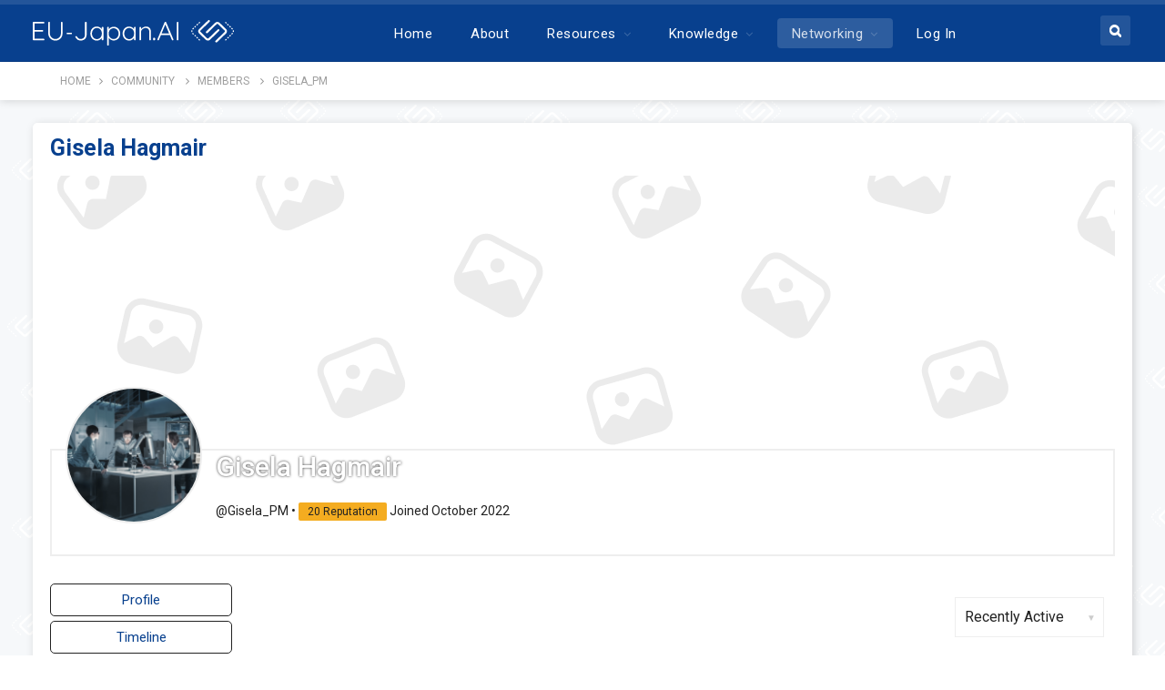

--- FILE ---
content_type: text/html; charset=UTF-8
request_url: https://www.eu-japan.ai/networking/members/gisela_pm/friends/
body_size: 74196
content:
	<!DOCTYPE html>
		<!--[if IE 8]>
	<html class="ie ie8" lang="en-GB"> <![endif]-->
	<!--[if IE 9]>
	<html class="ie ie9" lang="en-GB"> <![endif]-->
	<!--[if gt IE 9]><!-->
<html lang="en-GB"> <!--<![endif]-->
	<head>
				<meta charset="UTF-8">
		<meta http-equiv="X-UA-Compatible" content="IE=edge">
		<meta name="viewport" content="width=device-width, initial-scale=1.0">
		<link rel="pingback" href="https://www.eu-japan.ai/xmlrpc.php"/>

		<title>Connections &#8211; Gisela Hagmair &#8211; EU-Japan.AI</title>
<script type="text/javascript">var ajaxurl = "https://www.eu-japan.ai/wp-admin/admin-ajax.php",ap_nonce 	= "49591e9da9",apTemplateUrl = "https://www.eu-japan.ai/wp-content/plugins/anspress-question-answer/templates/js-template";apQuestionID = "0";aplang = {"loading":"Loading..","sending":"Sending request","file_size_error":"File size is bigger than 0.48 MB","attached_max":"You have already attached maximum numbers of allowed attachments","commented":"commented","comment":"Comment","cancel":"Cancel","update":"Update","your_comment":"Write your comment...","notifications":"Notifications","mark_all_seen":"Mark all as seen","search":"Search","no_permission_comments":"Sorry, you don't have permission to read comments."};disable_q_suggestion = "";</script><meta name='robots' content='max-image-preview:large' />

<!-- Better Open Graph, Schema.org & Twitter Integration -->
<meta property="og:locale" content="en_gb"/>
<meta property="og:site_name" content="EU-Japan.AI"/>
<meta property="og:url" content="https://www.eu-japan.ai/"/>
<meta property="og:image" content="https://www.eu-japan.ai/wp-content/themes/publisher/images/default-thumb/large.png"/>
<meta property="og:description" content="AI for Manufacturing, Networking, Knowledge HUB and Cooperation"/>
<meta property="og:type" content="article"/>
<meta name="twitter:card" content="summary"/>
<meta name="twitter:url" content="https://www.eu-japan.ai/"/>
<meta name="twitter:description" content="AI for Manufacturing, Networking, Knowledge HUB and Cooperation"/>
<meta name="twitter:image" content="https://www.eu-japan.ai/wp-content/themes/publisher/images/default-thumb/large.png"/>
<!-- / Better Open Graph, Schema.org & Twitter Integration. -->
<link rel='dns-prefetch' href='//unpkg.com' />
<link rel='dns-prefetch' href='//cdn.jsdelivr.net' />
<link rel='dns-prefetch' href='//www.google.com' />
<link rel='dns-prefetch' href='//www.googletagmanager.com' />
<link rel='dns-prefetch' href='//stackpath.bootstrapcdn.com' />
<link rel='dns-prefetch' href='//cdnjs.cloudflare.com' />
<link rel='dns-prefetch' href='//fonts.googleapis.com' />
<link rel='dns-prefetch' href='//s.w.org' />
<link rel="alternate" type="application/rss+xml" title="EU-Japan.AI &raquo; Feed" href="https://www.eu-japan.ai/feed/" />
<link rel="alternate" type="application/rss+xml" title="EU-Japan.AI &raquo; Comments Feed" href="https://www.eu-japan.ai/comments/feed/" />
<script type="text/javascript">
window._wpemojiSettings = {"baseUrl":"https:\/\/s.w.org\/images\/core\/emoji\/14.0.0\/72x72\/","ext":".png","svgUrl":"https:\/\/s.w.org\/images\/core\/emoji\/14.0.0\/svg\/","svgExt":".svg","source":{"concatemoji":"https:\/\/www.eu-japan.ai\/wp-includes\/js\/wp-emoji-release.min.js?ver=6.0.1"}};
/*! This file is auto-generated */
!function(e,a,t){var n,r,o,i=a.createElement("canvas"),p=i.getContext&&i.getContext("2d");function s(e,t){var a=String.fromCharCode,e=(p.clearRect(0,0,i.width,i.height),p.fillText(a.apply(this,e),0,0),i.toDataURL());return p.clearRect(0,0,i.width,i.height),p.fillText(a.apply(this,t),0,0),e===i.toDataURL()}function c(e){var t=a.createElement("script");t.src=e,t.defer=t.type="text/javascript",a.getElementsByTagName("head")[0].appendChild(t)}for(o=Array("flag","emoji"),t.supports={everything:!0,everythingExceptFlag:!0},r=0;r<o.length;r++)t.supports[o[r]]=function(e){if(!p||!p.fillText)return!1;switch(p.textBaseline="top",p.font="600 32px Arial",e){case"flag":return s([127987,65039,8205,9895,65039],[127987,65039,8203,9895,65039])?!1:!s([55356,56826,55356,56819],[55356,56826,8203,55356,56819])&&!s([55356,57332,56128,56423,56128,56418,56128,56421,56128,56430,56128,56423,56128,56447],[55356,57332,8203,56128,56423,8203,56128,56418,8203,56128,56421,8203,56128,56430,8203,56128,56423,8203,56128,56447]);case"emoji":return!s([129777,127995,8205,129778,127999],[129777,127995,8203,129778,127999])}return!1}(o[r]),t.supports.everything=t.supports.everything&&t.supports[o[r]],"flag"!==o[r]&&(t.supports.everythingExceptFlag=t.supports.everythingExceptFlag&&t.supports[o[r]]);t.supports.everythingExceptFlag=t.supports.everythingExceptFlag&&!t.supports.flag,t.DOMReady=!1,t.readyCallback=function(){t.DOMReady=!0},t.supports.everything||(n=function(){t.readyCallback()},a.addEventListener?(a.addEventListener("DOMContentLoaded",n,!1),e.addEventListener("load",n,!1)):(e.attachEvent("onload",n),a.attachEvent("onreadystatechange",function(){"complete"===a.readyState&&t.readyCallback()})),(e=t.source||{}).concatemoji?c(e.concatemoji):e.wpemoji&&e.twemoji&&(c(e.twemoji),c(e.wpemoji)))}(window,document,window._wpemojiSettings);
</script>
<style type="text/css">
img.wp-smiley,
img.emoji {
	display: inline !important;
	border: none !important;
	box-shadow: none !important;
	height: 1em !important;
	width: 1em !important;
	margin: 0 0.07em !important;
	vertical-align: -0.1em !important;
	background: none !important;
	padding: 0 !important;
}
</style>
	<link rel='stylesheet' id='anspress-fonts-css'  href='https://www.eu-japan.ai/wp-content/plugins/anspress-question-answer/templates/css/fonts.css?ver=4.3.0' type='text/css' media='all' />
<link rel='stylesheet' id='anspress-main-css'  href='https://www.eu-japan.ai/wp-content/plugins/anspress-question-answer/templates/css/main.css?ver=4.3.0' type='text/css' media='all' />
<style id='anspress-main-inline-css' type='text/css'>

		#anspress .ap-q-cells{
				margin-left: 60px;
		}
		#anspress .ap-a-cells{
				margin-left: 60px;
		}
</style>
<link rel='stylesheet' id='ap-overrides-css'  href='https://www.eu-japan.ai/wp-content/plugins/anspress-question-answer/templates/css/overrides.css?v=4.3.0&#038;ver=4.3.0' type='text/css' media='all' />
<link rel='stylesheet' id='wp-block-library-css'  href='https://www.eu-japan.ai/wp-includes/css/dist/block-library/style.min.css?ver=6.0.1' type='text/css' media='all' />
<style id='global-styles-inline-css' type='text/css'>
body{--wp--preset--color--black: #000000;--wp--preset--color--cyan-bluish-gray: #abb8c3;--wp--preset--color--white: #ffffff;--wp--preset--color--pale-pink: #f78da7;--wp--preset--color--vivid-red: #cf2e2e;--wp--preset--color--luminous-vivid-orange: #ff6900;--wp--preset--color--luminous-vivid-amber: #fcb900;--wp--preset--color--light-green-cyan: #7bdcb5;--wp--preset--color--vivid-green-cyan: #00d084;--wp--preset--color--pale-cyan-blue: #8ed1fc;--wp--preset--color--vivid-cyan-blue: #0693e3;--wp--preset--color--vivid-purple: #9b51e0;--wp--preset--gradient--vivid-cyan-blue-to-vivid-purple: linear-gradient(135deg,rgba(6,147,227,1) 0%,rgb(155,81,224) 100%);--wp--preset--gradient--light-green-cyan-to-vivid-green-cyan: linear-gradient(135deg,rgb(122,220,180) 0%,rgb(0,208,130) 100%);--wp--preset--gradient--luminous-vivid-amber-to-luminous-vivid-orange: linear-gradient(135deg,rgba(252,185,0,1) 0%,rgba(255,105,0,1) 100%);--wp--preset--gradient--luminous-vivid-orange-to-vivid-red: linear-gradient(135deg,rgba(255,105,0,1) 0%,rgb(207,46,46) 100%);--wp--preset--gradient--very-light-gray-to-cyan-bluish-gray: linear-gradient(135deg,rgb(238,238,238) 0%,rgb(169,184,195) 100%);--wp--preset--gradient--cool-to-warm-spectrum: linear-gradient(135deg,rgb(74,234,220) 0%,rgb(151,120,209) 20%,rgb(207,42,186) 40%,rgb(238,44,130) 60%,rgb(251,105,98) 80%,rgb(254,248,76) 100%);--wp--preset--gradient--blush-light-purple: linear-gradient(135deg,rgb(255,206,236) 0%,rgb(152,150,240) 100%);--wp--preset--gradient--blush-bordeaux: linear-gradient(135deg,rgb(254,205,165) 0%,rgb(254,45,45) 50%,rgb(107,0,62) 100%);--wp--preset--gradient--luminous-dusk: linear-gradient(135deg,rgb(255,203,112) 0%,rgb(199,81,192) 50%,rgb(65,88,208) 100%);--wp--preset--gradient--pale-ocean: linear-gradient(135deg,rgb(255,245,203) 0%,rgb(182,227,212) 50%,rgb(51,167,181) 100%);--wp--preset--gradient--electric-grass: linear-gradient(135deg,rgb(202,248,128) 0%,rgb(113,206,126) 100%);--wp--preset--gradient--midnight: linear-gradient(135deg,rgb(2,3,129) 0%,rgb(40,116,252) 100%);--wp--preset--duotone--dark-grayscale: url('#wp-duotone-dark-grayscale');--wp--preset--duotone--grayscale: url('#wp-duotone-grayscale');--wp--preset--duotone--purple-yellow: url('#wp-duotone-purple-yellow');--wp--preset--duotone--blue-red: url('#wp-duotone-blue-red');--wp--preset--duotone--midnight: url('#wp-duotone-midnight');--wp--preset--duotone--magenta-yellow: url('#wp-duotone-magenta-yellow');--wp--preset--duotone--purple-green: url('#wp-duotone-purple-green');--wp--preset--duotone--blue-orange: url('#wp-duotone-blue-orange');--wp--preset--font-size--small: 13px;--wp--preset--font-size--medium: 20px;--wp--preset--font-size--large: 36px;--wp--preset--font-size--x-large: 42px;}.has-black-color{color: var(--wp--preset--color--black) !important;}.has-cyan-bluish-gray-color{color: var(--wp--preset--color--cyan-bluish-gray) !important;}.has-white-color{color: var(--wp--preset--color--white) !important;}.has-pale-pink-color{color: var(--wp--preset--color--pale-pink) !important;}.has-vivid-red-color{color: var(--wp--preset--color--vivid-red) !important;}.has-luminous-vivid-orange-color{color: var(--wp--preset--color--luminous-vivid-orange) !important;}.has-luminous-vivid-amber-color{color: var(--wp--preset--color--luminous-vivid-amber) !important;}.has-light-green-cyan-color{color: var(--wp--preset--color--light-green-cyan) !important;}.has-vivid-green-cyan-color{color: var(--wp--preset--color--vivid-green-cyan) !important;}.has-pale-cyan-blue-color{color: var(--wp--preset--color--pale-cyan-blue) !important;}.has-vivid-cyan-blue-color{color: var(--wp--preset--color--vivid-cyan-blue) !important;}.has-vivid-purple-color{color: var(--wp--preset--color--vivid-purple) !important;}.has-black-background-color{background-color: var(--wp--preset--color--black) !important;}.has-cyan-bluish-gray-background-color{background-color: var(--wp--preset--color--cyan-bluish-gray) !important;}.has-white-background-color{background-color: var(--wp--preset--color--white) !important;}.has-pale-pink-background-color{background-color: var(--wp--preset--color--pale-pink) !important;}.has-vivid-red-background-color{background-color: var(--wp--preset--color--vivid-red) !important;}.has-luminous-vivid-orange-background-color{background-color: var(--wp--preset--color--luminous-vivid-orange) !important;}.has-luminous-vivid-amber-background-color{background-color: var(--wp--preset--color--luminous-vivid-amber) !important;}.has-light-green-cyan-background-color{background-color: var(--wp--preset--color--light-green-cyan) !important;}.has-vivid-green-cyan-background-color{background-color: var(--wp--preset--color--vivid-green-cyan) !important;}.has-pale-cyan-blue-background-color{background-color: var(--wp--preset--color--pale-cyan-blue) !important;}.has-vivid-cyan-blue-background-color{background-color: var(--wp--preset--color--vivid-cyan-blue) !important;}.has-vivid-purple-background-color{background-color: var(--wp--preset--color--vivid-purple) !important;}.has-black-border-color{border-color: var(--wp--preset--color--black) !important;}.has-cyan-bluish-gray-border-color{border-color: var(--wp--preset--color--cyan-bluish-gray) !important;}.has-white-border-color{border-color: var(--wp--preset--color--white) !important;}.has-pale-pink-border-color{border-color: var(--wp--preset--color--pale-pink) !important;}.has-vivid-red-border-color{border-color: var(--wp--preset--color--vivid-red) !important;}.has-luminous-vivid-orange-border-color{border-color: var(--wp--preset--color--luminous-vivid-orange) !important;}.has-luminous-vivid-amber-border-color{border-color: var(--wp--preset--color--luminous-vivid-amber) !important;}.has-light-green-cyan-border-color{border-color: var(--wp--preset--color--light-green-cyan) !important;}.has-vivid-green-cyan-border-color{border-color: var(--wp--preset--color--vivid-green-cyan) !important;}.has-pale-cyan-blue-border-color{border-color: var(--wp--preset--color--pale-cyan-blue) !important;}.has-vivid-cyan-blue-border-color{border-color: var(--wp--preset--color--vivid-cyan-blue) !important;}.has-vivid-purple-border-color{border-color: var(--wp--preset--color--vivid-purple) !important;}.has-vivid-cyan-blue-to-vivid-purple-gradient-background{background: var(--wp--preset--gradient--vivid-cyan-blue-to-vivid-purple) !important;}.has-light-green-cyan-to-vivid-green-cyan-gradient-background{background: var(--wp--preset--gradient--light-green-cyan-to-vivid-green-cyan) !important;}.has-luminous-vivid-amber-to-luminous-vivid-orange-gradient-background{background: var(--wp--preset--gradient--luminous-vivid-amber-to-luminous-vivid-orange) !important;}.has-luminous-vivid-orange-to-vivid-red-gradient-background{background: var(--wp--preset--gradient--luminous-vivid-orange-to-vivid-red) !important;}.has-very-light-gray-to-cyan-bluish-gray-gradient-background{background: var(--wp--preset--gradient--very-light-gray-to-cyan-bluish-gray) !important;}.has-cool-to-warm-spectrum-gradient-background{background: var(--wp--preset--gradient--cool-to-warm-spectrum) !important;}.has-blush-light-purple-gradient-background{background: var(--wp--preset--gradient--blush-light-purple) !important;}.has-blush-bordeaux-gradient-background{background: var(--wp--preset--gradient--blush-bordeaux) !important;}.has-luminous-dusk-gradient-background{background: var(--wp--preset--gradient--luminous-dusk) !important;}.has-pale-ocean-gradient-background{background: var(--wp--preset--gradient--pale-ocean) !important;}.has-electric-grass-gradient-background{background: var(--wp--preset--gradient--electric-grass) !important;}.has-midnight-gradient-background{background: var(--wp--preset--gradient--midnight) !important;}.has-small-font-size{font-size: var(--wp--preset--font-size--small) !important;}.has-medium-font-size{font-size: var(--wp--preset--font-size--medium) !important;}.has-large-font-size{font-size: var(--wp--preset--font-size--large) !important;}.has-x-large-font-size{font-size: var(--wp--preset--font-size--x-large) !important;}
</style>
<link rel='stylesheet' id='dashicons-css'  href='https://www.eu-japan.ai/wp-includes/css/dashicons.min.css?ver=6.0.1' type='text/css' media='all' />
<link rel='stylesheet' id='bp-nouveau-css'  href='https://www.eu-japan.ai/wp-content/plugins/buddyboss-platform/bp-templates/bp-nouveau/css/buddypress.min.css?ver=2.0.5' type='text/css' media='screen' />
<style id='bp-nouveau-inline-css' type='text/css'>

		/* cover photo */
		#buddypress #header-cover-image {
			height: 300px;
			background-image: url( https://www.eu-japan.ai/wp-content/plugins/buddyboss-platform/bp-core/images/cover-image.png );
		}

		

		#buddypress div#item-header-cover-image h2 a,
		#buddypress div#item-header-cover-image h2 {
			color: #fff;
			text-rendering: optimizelegibility;
			text-shadow: 0px 0px 3px rgba( 0, 0, 0, 0.8 );
			margin: 0 0 .6em;
			font-size:200%;
		}

		#buddypress #item-header-cover-image #item-buttons {
			margin: 0 0 10px;
			padding: 0 0 5px;
		}

		#buddypress #item-header-cover-image #item-buttons:after {
			clear: both;
			content: "";
			display: table;
		}

		@media screen and (max-width: 782px) {
			#buddypress #item-header-cover-image #item-header-avatar,
			.bp-user #buddypress #item-header #item-header-cover-image #item-header-avatar,
			#buddypress div#item-header #item-header-cover-image #item-header-content {
				width:100%;
				text-align:center;
			}

			#buddypress div#item-header #item-header-cover-image #item-header-content,
			body.single-item.groups #buddypress div#item-header #item-header-cover-image #item-header-content,
			body.single-item.groups #buddypress div#item-header #item-header-cover-image #item-actions {
				margin:0;
			}

			body.single-item.groups #buddypress div#item-header #item-header-cover-image #item-header-content,
			body.single-item.groups #buddypress div#item-header #item-header-cover-image #item-actions {
				max-width: 100%;
			}

			#buddypress div#item-header-cover-image h2 a,
			#buddypress div#item-header-cover-image h2 {
				color: inherit;
				text-shadow: none;
				margin:25px 0 0;
				font-size:200%;
			}

			#buddypress #item-header-cover-image #item-buttons div {
				float:none;
				display:inline-block;
			}

			#buddypress #item-header-cover-image #item-buttons:before {
				content:"";
			}

			#buddypress #item-header-cover-image #item-buttons {
				margin: 5px 0;
			}
		}
	
.list-wrap .bs-group-cover a:before{ background:unset; }#buddypress #header-cover-image.has-default, #buddypress #header-cover-image.has-default .guillotine-window img, .bs-group-cover a img{ background-color: #e2e9ef; }
</style>
<link rel='stylesheet' id='bp-nouveau-icons-map-css'  href='https://www.eu-japan.ai/wp-content/plugins/buddyboss-platform/bp-templates/bp-nouveau/icons/css/icons-map.min.css?ver=2.0.5' type='text/css' media='screen' />
<link rel='stylesheet' id='bp-nouveau-bb-icons-css'  href='https://www.eu-japan.ai/wp-content/plugins/buddyboss-platform/bp-templates/bp-nouveau/icons/css/bb-icons.min.css?ver=2.0.5' type='text/css' media='screen' />
<link rel='stylesheet' id='select2-css-css'  href='//cdn.jsdelivr.net/npm/select2@4.0.12/dist/css/select2.min.css?ver=6.0.1' type='text/css' media='all' />
<link rel='stylesheet' id='wp-bootstrap-css'  href='https://stackpath.bootstrapcdn.com/bootstrap/4.3.1/css/bootstrap.min.css?ver=6.0.1' type='text/css' media='all' />
<link rel='stylesheet' id='com-web-css-css'  href='https://www.eu-japan.ai/wp-content/plugins/eujai_modules/resources/assets/css/com-web.css?ver=6.0.1' type='text/css' media='all' />
<link rel='stylesheet' id='wp-swf-css-css'  href='https://www.eu-japan.ai/wp-content/plugins/eujai_modules/resources/assets/css/wp-swf.css?ver=6.0.1' type='text/css' media='all' />
<link rel='stylesheet' id='wp-swf-fontawesome-css'  href='https://www.eu-japan.ai/wp-content/plugins/eujai_modules/resources/assets/css/fontawesome.css?ver=6.0.1' type='text/css' media='all' />
<link rel='stylesheet' id='wp-swf-leaflet-css'  href='https://www.eu-japan.ai/wp-content/plugins/eujai_modules/resources/assets/css/leaflet.css?ver=6.0.1' type='text/css' media='all' />
<link rel='stylesheet' id='cropperjs-css-css'  href='https://www.eu-japan.ai/wp-content/plugins/eujai_modules/resources/assets/css/cropper.css?ver=6.0.1' type='text/css' media='all' />
<link rel='stylesheet' id='collapscore-css-css'  href='https://www.eu-japan.ai/wp-content/plugins/jquery-collapse-o-matic/css/core_style.css?ver=1.0' type='text/css' media='all' />
<link rel='stylesheet' id='collapseomatic-css-css'  href='https://www.eu-japan.ai/wp-content/plugins/jquery-collapse-o-matic/css/light_style.css?ver=1.6' type='text/css' media='all' />
<link rel='stylesheet' id='rs-plugin-settings-css'  href='https://www.eu-japan.ai/wp-content/plugins/revslider/public/assets/css/rs6.css?ver=6.1.5' type='text/css' media='all' />
<style id='rs-plugin-settings-inline-css' type='text/css'>
#rs-demo-id {}
</style>
<link rel='stylesheet' id='trp-language-switcher-style-css'  href='https://www.eu-japan.ai/wp-content/plugins/translatepress-multilingual/assets/css/trp-language-switcher.css?ver=2.3.1' type='text/css' media='all' />
<link rel='stylesheet' id='custom-script-css'  href='https://cdnjs.cloudflare.com/ajax/libs/font-awesome/5.9.0/css/all.min.css?ver=6.0.1' type='text/css' media='all' />
<link rel='stylesheet' id='fontawsome-css'  href='https://stackpath.bootstrapcdn.com/font-awesome/4.7.0/css/font-awesome.min.css?ver=1.0.0' type='text/css' media='all' />
<link rel='stylesheet' id='js-composer-css-css'  href='https://cdnjs.cloudflare.com/ajax/libs/select2/4.0.6-rc.0/css/select2.min.css?ver=1.0.0' type='text/css' media='all' />
<link rel='stylesheet' id='bf-slick-css'  href='https://www.eu-japan.ai/wp-content/themes/publisher/includes/libs/better-framework/assets/css/slick.min.css?ver=3.10.22' type='text/css' media='all' />
<link rel='stylesheet' id='pretty-photo-css'  href='https://www.eu-japan.ai/wp-content/themes/publisher/includes/libs/better-framework/assets/css/pretty-photo.min.css?ver=3.10.22' type='text/css' media='all' />
<link rel='stylesheet' id='bs-icons-css'  href='https://www.eu-japan.ai/wp-content/themes/publisher/includes/libs/better-framework/assets/css/bs-icons.css?ver=3.10.22' type='text/css' media='all' />
<link rel='stylesheet' id='theme-libs-css'  href='https://www.eu-japan.ai/wp-content/themes/publisher/css/theme-libs.min.css?ver=7.7.0' type='text/css' media='all' />
<link rel='stylesheet' id='fontawesome-css'  href='https://www.eu-japan.ai/wp-content/themes/publisher/includes/libs/better-framework/assets/css/font-awesome.min.css?ver=3.10.22' type='text/css' media='all' />
<link rel='stylesheet' id='publisher-css'  href='https://www.eu-japan.ai/wp-content/themes/publisher/style-7.7.0.min.css?ver=7.7.0' type='text/css' media='all' />
<link rel='stylesheet' id='publisher-child-css'  href='https://www.eu-japan.ai/wp-content/themes/publisher-child/style.css?ver=1.0.0' type='text/css' media='all' />
<link rel='stylesheet' id='better-framework-main-fonts-css'  href='https://fonts.googleapis.com/css?family=Roboto:400,300,500,400italic,700' type='text/css' media='all' />
<link rel='stylesheet' id='mpc-massive-style-css'  href='https://www.eu-japan.ai/wp-content/plugins/mpc-massive/assets/css/mpc-styles.css?ver=2.4.8' type='text/css' media='all' />
<link rel='stylesheet' id='publisher-theme-top-news-css'  href='https://www.eu-japan.ai/wp-content/themes/publisher/includes/styles/top-news/style.min.css?ver=7.7.0' type='text/css' media='all' />
<script type='text/javascript' src='https://www.eu-japan.ai/wp-includes/js/jquery/jquery.min.js?ver=3.6.0' id='jquery-core-js'></script>
<script type='text/javascript' src='https://www.eu-japan.ai/wp-includes/js/jquery/jquery-migrate.min.js?ver=3.3.2' id='jquery-migrate-js'></script>
<script type='text/javascript' src='https://www.eu-japan.ai/wp-content/themes/publisher-child/js/added.js?ver=6.0.1' id='custom-script-js'></script>
<script type='text/javascript' src='https://www.eu-japan.ai/wp-content/plugins/buddyboss-platform/bp-core/js/vendor/magnific-popup.js?ver=2.0.5' id='bp-nouveau-magnific-popup-js'></script>
<script type='text/javascript' src='https://www.eu-japan.ai/wp-content/plugins/buddyboss-platform/bp-core/js/widget-members.min.js?ver=2.0.5' id='bp-widget-members-js'></script>
<script type='text/javascript' src='https://www.eu-japan.ai/wp-content/plugins/buddyboss-platform/bp-core/js/jquery-query.min.js?ver=2.0.5' id='bp-jquery-query-js'></script>
<script type='text/javascript' src='https://www.eu-japan.ai/wp-content/plugins/buddyboss-platform/bp-core/js/vendor/jquery-cookie.min.js?ver=2.0.5' id='bp-jquery-cookie-js'></script>
<script type='text/javascript' src='https://www.eu-japan.ai/wp-content/plugins/buddyboss-platform/bp-core/js/vendor/jquery-scroll-to.min.js?ver=2.0.5' id='bp-jquery-scroll-to-js'></script>
<script type='text/javascript' src='//unpkg.com/sweetalert/dist/sweetalert.min.js?ver=6.0.1' id='jquery-front-js'></script>
<script type='text/javascript' src='https://www.eu-japan.ai/wp-content/plugins/eujai_modules/resources/assets/js/builder.url.js?ver=6.0.1' id='wp-builder-url-js-js'></script>
<script type='text/javascript' src='https://www.eu-japan.ai/wp-content/plugins/eujai_modules/resources/assets/js/leaflet.js?ver=6.0.1' id='wp-swf-leaflet-js-js'></script>
<script type='text/javascript' src='https://www.eu-japan.ai/wp-content/plugins/eujai_modules/resources/assets/js/leafletMap.js?ver=6.0.1' id='wp-swf-leaflet-js-custom-js'></script>
<script type='text/javascript' src='https://www.eu-japan.ai/wp-content/plugins/eujai_modules/resources/assets/js/leaflet-unwired.js?ver=6.0.1' id='wp-swf-leaflet-unwired-js-js'></script>
<script type='text/javascript' src='https://www.eu-japan.ai/wp-content/plugins/revslider/public/assets/js/revolution.tools.min.js?ver=6.0' id='tp-tools-js'></script>
<script type='text/javascript' src='https://www.eu-japan.ai/wp-content/plugins/revslider/public/assets/js/rs6.min.js?ver=6.1.5' id='revmin-js'></script>
<!--[if lt IE 9]>
<script type='text/javascript' src='https://www.eu-japan.ai/wp-content/themes/publisher/includes/libs/better-framework/assets/js/html5shiv.min.js?ver=3.10.22' id='bf-html5shiv-js'></script>
<![endif]-->
<!--[if lt IE 9]>
<script type='text/javascript' src='https://www.eu-japan.ai/wp-content/themes/publisher/includes/libs/better-framework/assets/js/respond.min.js?ver=3.10.22' id='bf-respond-js'></script>
<![endif]-->

<!-- Google Analytics snippet added by Site Kit -->
<script type='text/javascript' src='https://www.googletagmanager.com/gtag/js?id=GT-MQ7V77B' id='google_gtagjs-js' async></script>
<script type='text/javascript' id='google_gtagjs-js-after'>
window.dataLayer = window.dataLayer || [];function gtag(){dataLayer.push(arguments);}
gtag('set', 'linker', {"domains":["www.eu-japan.ai"]} );
gtag("js", new Date());
gtag("set", "developer_id.dZTNiMT", true);
gtag("config", "GT-MQ7V77B");
</script>

<!-- End Google Analytics snippet added by Site Kit -->
<link rel="https://api.w.org/" href="https://www.eu-japan.ai/wp-json/" /><link rel="alternate" type="application/json" href="https://www.eu-japan.ai/wp-json/wp/v2/pages/0" /><link rel="EditURI" type="application/rsd+xml" title="RSD" href="https://www.eu-japan.ai/xmlrpc.php?rsd" />
<link rel="wlwmanifest" type="application/wlwmanifest+xml" href="https://www.eu-japan.ai/wp-includes/wlwmanifest.xml" /> 
<meta name="generator" content="WordPress 6.0.1" />
<link rel="alternate" type="application/json+oembed" href="https://www.eu-japan.ai/wp-json/oembed/1.0/embed?url=https%3A%2F%2Fwww.eu-japan.ai%2F" />
<link rel="alternate" type="text/xml+oembed" href="https://www.eu-japan.ai/wp-json/oembed/1.0/embed?url=https%3A%2F%2Fwww.eu-japan.ai%2F&#038;format=xml" />

	<script>var ajaxurl = 'https://www.eu-japan.ai/wp-admin/admin-ajax.php';</script>

	<meta name="generator" content="Site Kit by Google 1.114.0" /><script type="text/javascript">//<![CDATA[
  function external_links_in_new_windows_loop() {
    if (!document.links) {
      document.links = document.getElementsByTagName('a');
    }
    var change_link = false;
    var force = '';
    var ignore = '';

    for (var t=0; t<document.links.length; t++) {
      var all_links = document.links[t];
      change_link = false;
      
      if(document.links[t].hasAttribute('onClick') == false) {
        // forced if the address starts with http (or also https), but does not link to the current domain
        if(all_links.href.search(/^http/) != -1 && all_links.href.search('www.eu-japan.ai') == -1 && all_links.href.search(/^#/) == -1) {
          // console.log('Changed ' + all_links.href);
          change_link = true;
        }
          
        if(force != '' && all_links.href.search(force) != -1) {
          // forced
          // console.log('force ' + all_links.href);
          change_link = true;
        }
        
        if(ignore != '' && all_links.href.search(ignore) != -1) {
          // console.log('ignore ' + all_links.href);
          // ignored
          change_link = false;
        }

        if(change_link == true) {
          // console.log('Changed ' + all_links.href);
          document.links[t].setAttribute('onClick', 'javascript:window.open(\'' + all_links.href.replace(/'/g, '') + '\', \'_blank\', \'noopener\'); return false;');
          document.links[t].removeAttribute('target');
        }
      }
    }
  }
  
  // Load
  function external_links_in_new_windows_load(func)
  {  
    var oldonload = window.onload;
    if (typeof window.onload != 'function'){
      window.onload = func;
    } else {
      window.onload = function(){
        oldonload();
        func();
      }
    }
  }

  external_links_in_new_windows_load(external_links_in_new_windows_loop);
  //]]></script>

<link rel="alternate" hreflang="en-GB" href="https://www.eu-japan.ai/networking/members/gisela_pm/friends/"/>
<link rel="alternate" hreflang="ja" href="https://www.eu-japan.ai/ja/networking/members/gisela_pm/friends/"/>
<link rel="alternate" hreflang="en" href="https://www.eu-japan.ai/networking/members/gisela_pm/friends/"/>
<meta name="generator" content="Powered by WPBakery Page Builder - drag and drop page builder for WordPress."/>
<script type="application/ld+json">{
    "@context": "http:\/\/schema.org\/",
    "@type": "Organization",
    "@id": "#organization",
    "logo": {
        "@type": "ImageObject",
        "url": "https:\/\/www.eu-japan.ai\/wp-content\/uploads\/2021\/07\/EU-Japan.AI-Logo.svg"
    },
    "url": "https:\/\/www.eu-japan.ai\/",
    "name": "EU-Japan.AI",
    "description": "AI for Manufacturing, Networking, Knowledge HUB and Cooperation"
}</script>
<script type="application/ld+json">{
    "@context": "http:\/\/schema.org\/",
    "@type": "WebSite",
    "name": "EU-Japan.AI",
    "alternateName": "AI for Manufacturing, Networking, Knowledge HUB and Cooperation",
    "url": "https:\/\/www.eu-japan.ai\/"
}</script>
<script type="application/ld+json">{
    "@context": "http:\/\/schema.org\/",
    "@type": "WebPage",
    "headline": "Gisela Hagmair",
    "author": {
        "@type": "Person",
        "@id": "#person-",
        "name": ""
    },
    "publisher": {
        "@id": "#organization"
    },
    "mainEntityOfPage": "https:\/\/www.eu-japan.ai\/networking\/members\/",
    "potentialAction": {
        "@type": "SearchAction",
        "target": "https:\/\/www.eu-japan.ai\/search\/{search_term}",
        "query-input": "required name=search_term"
    }
}</script>

	<link rel="alternate" type="application/rss+xml" title="EU-Japan.AI | Gisela Hagmair | Activity RSS Feed" href="" />

	
	<link rel="alternate" type="application/rss+xml" title="EU-Japan.AI | Site Wide Activity RSS Feed" href="https://www.eu-japan.ai/networking/news-feed/feed/" />

	<link rel='canonical' href='https://www.eu-japan.ai/networking/members/gisela_pm/friends/' />
<meta name="generator" content="Powered by Slider Revolution 6.1.5 - responsive, Mobile-Friendly Slider Plugin for WordPress with comfortable drag and drop interface." />
<link rel='stylesheet' id='7.7.0-1661867093' href='https://www.eu-japan.ai/wp-content/bs-booster-cache/0ece16fa1a148e6ad1803fbd1ddd7e89.css' type='text/css' media='all' />
<link rel="icon" href="https://www.eu-japan.ai/wp-content/uploads/2021/01/cropped-EU-Japan.Ai-Logo-180x180-Google-profile-image-32x32.png" sizes="32x32" />
<link rel="icon" href="https://www.eu-japan.ai/wp-content/uploads/2021/01/cropped-EU-Japan.Ai-Logo-180x180-Google-profile-image-192x192.png" sizes="192x192" />
<link rel="apple-touch-icon" href="https://www.eu-japan.ai/wp-content/uploads/2021/01/cropped-EU-Japan.Ai-Logo-180x180-Google-profile-image-180x180.png" />
<meta name="msapplication-TileImage" content="https://www.eu-japan.ai/wp-content/uploads/2021/01/cropped-EU-Japan.Ai-Logo-180x180-Google-profile-image-270x270.png" />

<style>
body{background-image:url(https://www.eu-japan.ai/wp-content/uploads/2021/09/Frame-62.svg);background-repeat:repeat}

</style>
<script type="text/javascript">function setREVStartSize(t){try{var h,e=document.getElementById(t.c).parentNode.offsetWidth;if(e=0===e||isNaN(e)?window.innerWidth:e,t.tabw=void 0===t.tabw?0:parseInt(t.tabw),t.thumbw=void 0===t.thumbw?0:parseInt(t.thumbw),t.tabh=void 0===t.tabh?0:parseInt(t.tabh),t.thumbh=void 0===t.thumbh?0:parseInt(t.thumbh),t.tabhide=void 0===t.tabhide?0:parseInt(t.tabhide),t.thumbhide=void 0===t.thumbhide?0:parseInt(t.thumbhide),t.mh=void 0===t.mh||""==t.mh||"auto"===t.mh?0:parseInt(t.mh,0),"fullscreen"===t.layout||"fullscreen"===t.l)h=Math.max(t.mh,window.innerHeight);else{for(var i in t.gw=Array.isArray(t.gw)?t.gw:[t.gw],t.rl)void 0!==t.gw[i]&&0!==t.gw[i]||(t.gw[i]=t.gw[i-1]);for(var i in t.gh=void 0===t.el||""===t.el||Array.isArray(t.el)&&0==t.el.length?t.gh:t.el,t.gh=Array.isArray(t.gh)?t.gh:[t.gh],t.rl)void 0!==t.gh[i]&&0!==t.gh[i]||(t.gh[i]=t.gh[i-1]);var r,a=new Array(t.rl.length),n=0;for(var i in t.tabw=t.tabhide>=e?0:t.tabw,t.thumbw=t.thumbhide>=e?0:t.thumbw,t.tabh=t.tabhide>=e?0:t.tabh,t.thumbh=t.thumbhide>=e?0:t.thumbh,t.rl)a[i]=t.rl[i]<window.innerWidth?0:t.rl[i];for(var i in r=a[0],a)r>a[i]&&0<a[i]&&(r=a[i],n=i);var d=e>t.gw[n]+t.tabw+t.thumbw?1:(e-(t.tabw+t.thumbw))/t.gw[n];h=t.gh[n]*d+(t.tabh+t.thumbh)}void 0===window.rs_init_css&&(window.rs_init_css=document.head.appendChild(document.createElement("style"))),document.getElementById(t.c).height=h,window.rs_init_css.innerHTML+="#"+t.c+"_wrapper { height: "+h+"px }"}catch(t){console.log("Failure at Presize of Slider:"+t)}};</script>

<!-- BetterFramework Head Inline CSS -->
<style>
body.boxed .main-wrap {
    background-color: transparent;
}


</style>
<!-- /BetterFramework Head Inline CSS-->
		<style type="text/css" id="wp-custom-css">
			.bs-light-scheme .section-heading.sh-t1.sh-s3:after, .footer-widgets.light-text .section-heading.sh-t1.sh-s3:after, .section-heading.sh-t1.sh-s3:after {
    background: none !important;
	border-bottom:none;
	opacity:0.7;
}

.site-header.header-style-8 .site-branding .logo.img-logo a {
    padding: 0 0px 0 0;
}

.archive-title .desc {
    font-size: 16px;
}

form.search-form.clearfix .search-field {
    margin-top: 10px;
}

form.search-form.clearfix .search-field {
    margin-top: 10px;
}


.community, .knowledge, .resources {
transition-duration: 0.3s;
-webkit-transition-property: transform;
transition-property: transform;
-webkit-transition-timing-function: ease-out;
transition-timing-function: ease-out;
-webkit-font-smoothing: antialiased;
}

.community:hover, .community:focus, .community:active, .knowledge:hover, .knowledge:focus, .knowledge:active, .resources:hover, .resources:focus, .resources:active {
    box-shadow: 0px 20px 30px 0px #00000034 !important;
    transform: translateY(-8px);
}

article.post-268.type-page.has-post-thumbnail.single-page-content.single-page-simple-content h1 {
    display: none !important;
}

div#ap-lists .ap-questions-item {
    padding: 10px;
	padding-left:20px !important;
    padding-top: 0px !important;
	    padding-left: 10px !important;
}

div#ap-lists button.btn.btn-primary.btn-outline.show-discussion-btn {
	margin: 0px !important;
}

.page-id-58 div#ap-lists img {
    margin-top: -14px;
}
span.ap-questions-title * {
    font-size: 17px !important;
}

.ap-questions-summery {
    padding-right: 0px !important;
}

.ap-display-question-meta {
    margin-bottom: -28px;
}

span.ap-questions-title h3 {
    margin-top: 12px;
}

.show-discussion-btn {
    border: solid 2px #08408e;
	border-radius:5px;
}

.show-discussion-btn:hover {
    background: white !important;
    border: solid 2px #08408e;
}

.page-id-52 div#ap-lists img {
    margin-top: 9px;
}

.page-id-268 .col-sm-8.content-column {
    min-width: 100% !important;
}

.row.vc_row.wpb_row.vc_row-fluid.vc_custom_1662040850365.mpc-row * {
    border-radius: 15px;
}

.row.vc_row.wpb_row.vc_row-fluid.vc_custom_1662040850365.mpc-row * {
	!important;
    margin-bottom: 1px;
}

.row.vc_row.wpb_row.vc_row-fluid.vc_custom_1662040850365.mpc-row *{
	background:none !important;
}

.row.vc_row.wpb_row.vc_row-fluid.vc_custom_1662040850365.mpc-row > div > div  > div {
	transition: ease-in-out 0.3s;
}

.row.vc_row.wpb_row.vc_row-fluid.vc_custom_1662040850365.mpc-row > div > div  > div:hover{
	    box-shadow: 0px 20px 30px 0px #00000020 !important;
    transition: ease-in-out 0.3s;
    transform: translateY(-8px);
}

#tab-presentation-videos .fluid-width-video-wrapper {
    width: 50%;
    float: left;
    border: solid 1px #eee;
    padding: 10px !important;
    margin-top: 10px;
    margin-bottom: 10px;
    max-height: 300px !important;
    height: 300px !important;
}

#tab-presentation-videos *:nth-child(2) {
    display: none;
}

div#tab-presentation-videos > p {
    display: flow-root;
}

div#presentation-videos iframe {
    width: 33%;
}

.vc_tta-panel-body {
    background: white !important;
}

.mpc-carousel-image {
    max-height: 270px !important;
}
		</style>
		<noscript><style> .wpb_animate_when_almost_visible { opacity: 1; }</style></noscript>	</head>

<body class="friends bp-user my-friends buddypress bp-nouveau page-template-default page page-id-0 page-parent translatepress-en_GB bs-theme bs-publisher bs-publisher-top-news active-light-box ltr close-rh page-layout-2-col-right full-width active-sticky-sidebar main-menu-sticky-smart active-ajax-search  wpb-js-composer js-comp-ver-6.7.0 vc_responsive bs-ll-a no-js" dir="ltr">
		<div class="main-wrap content-main-wrap">
			<header id="header" class="site-header header-style-8 full-width" itemscope="itemscope" itemtype="https://schema.org/WPHeader">
				<div class="content-wrap">
			<div class="container">
				<div class="header-inner clearfix">
					<div id="site-branding" class="site-branding">
	<p  id="site-title" class="logo h1 img-logo">
	<a href="https://www.eu-japan.ai/" itemprop="url" rel="home">
					<img id="site-logo" src="https://www.eu-japan.ai/wp-content/uploads/2021/07/EU-Japan.AI-Logo.svg"
			     alt="EU-Japan.AI"  data-bsrjs="https://www.eu-japan.ai/wp-content/uploads/2021/07/EU-Japan.AI-Logo.svg"  />

			<span class="site-title">EU-Japan.AI - AI for Manufacturing, Networking, Knowledge HUB and Cooperation</span>
				</a>
</p>
</div><!-- .site-branding -->
<nav id="menu-main" class="menu main-menu-container  show-search-item menu-actions-btn-width-1" role="navigation" itemscope="itemscope" itemtype="https://schema.org/SiteNavigationElement">
			<div class="menu-action-buttons width-1">
							<div class="search-container close">
					<span class="search-handler"><i class="fa fa-search"></i></span>

					<div class="search-box clearfix">
						<form role="search" method="get" class="search-form clearfix" action="https://www.eu-japan.ai">
	<input type="search" class="search-field"
	       placeholder="Search..."
	       value="" name="s"
	       title="Search for:"
	       autocomplete="off">
	<input type="submit" class="search-submit" value="Search">
</form><!-- .search-form -->
					</div>
				</div>
						</div>
			<ul id="main-navigation" class="main-menu menu bsm-pure clearfix">
		<li id="menu-item-930" class="menu-item menu-item-type-custom menu-item-object-custom better-anim-fade menu-item-930"><a href="/">Home</a></li>
<li id="menu-item-267" class="menu-item menu-item-type-post_type menu-item-object-page better-anim-fade menu-item-267"><a href="https://www.eu-japan.ai/about/">About</a></li>
<li id="menu-item-263" class="menu-item menu-item-type-post_type menu-item-object-page menu-item-has-children better-anim-fade menu-item-263"><a href="https://www.eu-japan.ai/resources/">Resources</a>
<ul class="sub-menu">
	<li id="menu-item-138" class="menu-item menu-item-type-taxonomy menu-item-object-category menu-term-1 better-anim-fade menu-item-138"><a href="https://www.eu-japan.ai/category/news/">News Articles</a></li>
	<li id="menu-item-256" class="menu-item menu-item-type-taxonomy menu-item-object-category menu-term-26 better-anim-fade menu-item-256"><a href="https://www.eu-japan.ai/category/knowledge/">Knowledge Articles</a></li>
	<li id="menu-item-237" class="menu-item menu-item-type-custom menu-item-object-custom better-anim-fade menu-item-237"><a href="/infographics">Infographics</a></li>
	<li id="menu-item-538" class="menu-item menu-item-type-post_type menu-item-object-page better-anim-fade menu-item-538"><a href="https://www.eu-japan.ai/videos/">Videos</a></li>
</ul>
</li>
<li id="menu-item-325" class="menu-item menu-item-type-post_type menu-item-object-page menu-item-has-children better-anim-fade menu-item-325"><a href="https://www.eu-japan.ai/knowledge/">Knowledge</a>
<ul class="sub-menu">
	<li id="menu-item-283" class="menu-item menu-item-type-custom menu-item-object-custom better-anim-fade menu-item-283"><a href="/events">Events</a></li>
	<li id="menu-item-233" class="menu-item menu-item-type-custom menu-item-object-custom better-anim-fade menu-item-233"><a href="/projects">Projects</a></li>
	<li id="menu-item-234" class="menu-item menu-item-type-custom menu-item-object-custom better-anim-fade menu-item-234"><a href="/organisations">Organisations</a></li>
	<li id="menu-item-215" class="menu-item menu-item-type-custom menu-item-object-custom better-anim-fade menu-item-215"><a href="/opportunities">Opportunities</a></li>
	<li id="menu-item-243" class="menu-item menu-item-type-custom menu-item-object-custom better-anim-fade menu-item-243"><a href="/ai-observatory">AI Observatory</a></li>
</ul>
</li>
<li id="menu-item-72" class="menu-item menu-item-type-post_type menu-item-object-page menu-item-has-children better-anim-fade menu-item-72 current_page_ancestor current-menu-item current_page_parent"><a href="https://www.eu-japan.ai/networking/">Networking</a>
<ul class="sub-menu">
	<li id="menu-item-75" class="menu-item menu-item-type-post_type menu-item-object-page better-anim-fade menu-item-75"><a href="https://www.eu-japan.ai/networking/news-feed/">Activities</a></li>
	<li id="menu-item-74" class="menu-item menu-item-type-post_type menu-item-object-page better-anim-fade menu-item-74 current_page_item"><a href="https://www.eu-japan.ai/networking/members/">Members</a></li>
	<li id="menu-item-73" class="menu-item menu-item-type-post_type menu-item-object-page better-anim-fade menu-item-73"><a href="https://www.eu-japan.ai/networking/forum/">Forum</a></li>
</ul>
</li>
<li id="menu-item-78" class="bp-menu bp-login-nav menu-item menu-item-type-bp_nav menu-item-object-bp_loggedout_nav better-anim-fade menu-item-78"><a href="https://www.eu-japan.ai/login/?redirect_to=https%3A%2F%2Fwww.eu-japan.ai%2Fnetworking%2Fmembers%2Fgisela_pm%2Ffriends%2F">Log In</a></li>
	</ul><!-- #main-navigation -->
</nav><!-- .main-menu-container -->
				</div>
			</div>
		</div>
	</header><!-- .header -->
	<div class="rh-header clearfix dark deferred-block-exclude">
		<div class="rh-container clearfix">

			<div class="menu-container close">
				<span class="menu-handler"><span class="lines"></span></span>
			</div><!-- .menu-container -->

			<div class="logo-container rh-img-logo">
				<a href="https://www.eu-japan.ai/" itemprop="url" rel="home">
											<img src="https://www.eu-japan.ai/wp-content/uploads/2021/01/EU-Japan.Ai-Logo-180x180-Google-profile-image.png"
						     alt="EU-Japan.AI"  data-bsrjs="https://www.eu-japan.ai/wp-content/uploads/2021/01/EU-Japan.Ai-Logo-180x180-Google-profile-image.png"  />				</a>
			</div><!-- .logo-container -->
		</div><!-- .rh-container -->
	</div><!-- .rh-header -->
<nav role="navigation" aria-label="Breadcrumbs" class="bf-breadcrumb clearfix bc-top-style"><div class="container bf-breadcrumb-container"><ul class="bf-breadcrumb-items" itemscope itemtype="http://schema.org/BreadcrumbList"><meta name="numberOfItems" content="1" /><meta name="itemListOrder" content="Ascending" /><li itemprop="itemListElement" itemscope itemtype="http://schema.org/ListItem" class="bf-breadcrumb-item bf-breadcrumb-begin"><a itemprop="item" href="https://www.eu-japan.ai" rel="home"><span itemprop="name">Home</span></a><meta itemprop="position" content="1" /></li></ul></div></nav><div class="content-wrap">
		<main id="content" class="content-container">

		<div class="container layout-2-col layout-2-col-1 layout-right-sidebar layout-bc-before">
			<div class="row main-section">
										<div class="col-sm-8 content-column">
								<div class="single-container">
		<article class="post-32 type-page has-post-thumbnail  single-page-content single-page-simple-content">

			
							<h1 class="section-heading sh-t1 sh-s3">
					<span class="post-title h-text">Gisela Hagmair</span></h1>
				
			<div class="entry-content clearfix">
				<div id="buddypress" class="buddypress-wrap bp-single-vert-nav bp-vertical-navs bp-dir-hori-nav">
	
	<div id="item-header" role="complementary" data-bp-item-id="78" data-bp-item-component="members" class="users-header single-headers">

		
<div id="cover-image-container">

	<div id="header-cover-image">
			</div>

	<div id="item-header-cover-image" class="item-header-wrap">
		<div id="item-header-avatar">
						<img src="https://www.eu-japan.ai/wp-content/uploads/avatars/78/635b757238261-bpfull.png" class="avatar user-78-avatar avatar-300 photo" width="300" height="300" alt="Profile photo of Gisela Hagmair" />		</div><!-- #item-header-avatar -->

		<div id="item-header-content">
			<h2 class="user-nicename">Gisela Hagmair</h2>

							<div class="item-meta">
											<span class="mention-name">@Gisela_PM</span>
											<span class="separator">&bull;</span>
					
					<span class="ap-user-meta ap-user-meta-reputation">20 Reputation</span>
											<span class="activity">Joined October 2022</span>									</div>	
			
			
			      
      
              
      
      <div class="profile-badges" style="float:left; margin-bottom:20px; width:100%;"></div>

		</div><!-- #item-header-content -->

	</div><!-- #item-header-cover-image -->

</div><!-- #cover-image-container -->

	</div><!-- #item-header -->

	<div class="bp-wrap">
		
			
<nav class="main-navs no-ajax bp-navs single-screen-navs bb-single-main-nav vertical bb-single-main-nav--vertical users-nav" id="object-nav" role="navigation" aria-label="Primary menu">

	
		<ul>

			
				<li id="xprofile-personal-li" class="bp-personal-tab">
					<a href="https://www.eu-japan.ai/networking/members/gisela_pm/profile/" id="user-xprofile">
						Profile
											</a>
				</li>

			
				<li id="activity-personal-li" class="bp-personal-tab">
					<a href="https://www.eu-japan.ai/networking/members/gisela_pm/activity/" id="user-activity">
						Timeline
											</a>
				</li>

			
				<li id="qa-personal-li" class="bp-personal-tab">
					<a href="https://www.eu-japan.ai/networking/members/gisela_pm/qa/" id="user-qa">
						Q&amp;A
											</a>
				</li>

			
				<li id="friends-personal-li" class="bp-personal-tab current selected">
					<a href="https://www.eu-japan.ai/networking/members/gisela_pm/friends/" id="user-friends">
						Connections
													<span class="count">3</span>
											</a>
				</li>

			
				<li id="groups-personal-li" class="bp-personal-tab">
					<a href="https://www.eu-japan.ai/networking/members/gisela_pm/groups/" id="user-groups">
						Groups
											</a>
				</li>

			
				<li id="docs-personal-li" class="bp-personal-tab">
					<a href="https://www.eu-japan.ai/networking/members/gisela_pm/docs/" id="user-docs">
						Documents
											</a>
				</li>

			
			
		</ul>

	
</nav>

		
		<div id="item-body" class="item-body">

			


<div class="subnav-filters filters no-ajax" id="subnav-filters">

	    
            <div class="grid-filters" data-object="friends">
    <a href="#" class="layout-view layout-grid-view active bp-tooltip"  data-view="grid" data-bp-tooltip-pos="up"
       data-bp-tooltip="Grid View">
        <i class="dashicons dashicons-screenoptions" aria-hidden="true"></i>
    </a>

    <a href="#" class="layout-view layout-list-view bp-tooltip" data-view="list" data-bp-tooltip-pos="up"
       data-bp-tooltip="List View">
        <i class="dashicons dashicons-menu" aria-hidden="true"></i>
    </a>
</div>    
			


<div id="dir-filters" class="component-filters clearfix">
	
	<div id="members-friends-select" class="last filter">
		<label class="bp-screen-reader-text" for="members-friends">
			<span >Show:</span>
		</label>
		<div class="select-wrap">
			<select id="members-friends" data-bp-filter="friends">

				<option value="active">Recently Active</option>
<option value="newest">Newest Members</option>
<option value="alphabetical">Alphabetical</option>

			</select>
			<span class="select-arrow" aria-hidden="true"></span>
		</div>
	</div>
</div>
	
    
	
</div><!-- search & filters -->


		<div class="members friends" data-bp-list="members">

			<div id="bp-ajax-loader"><aside class="bp-feedback bp-messages loading">
	<span class="bp-icon" aria-hidden="true"></span>
	<p>Loading member&#8217;s friends. Please wait.</p>
	</aside>
</div>

		</div><!-- .members.friends -->

		
		</div><!-- #item-body -->
	</div><!-- // .bp-wrap -->

	</div><!-- #buddypress -->
			</div>

					</article><!-- .single-page-content -->
	</div>
						</div><!-- .content-column -->
												<div class="col-sm-4 sidebar-column sidebar-column-primary">
							<aside id="sidebar-primary-sidebar" class="sidebar" role="complementary" aria-label="Primary Sidebar Sidebar" itemscope="itemscope" itemtype="https://schema.org/WPSideBar">
	</aside>
						</div><!-- .primary-sidebar-column -->
									</div><!-- .main-section -->
		</div>

	</main><!-- main -->
	</div><!-- .content-wrap -->

	<footer id="site-footer" class="site-footer full-width">
		<div class="footer-widgets light-text">
	<div class="content-wrap">
		<div class="container">
			<div class="row">
										<div class="col-sm-4">
							<aside id="sidebar-footer-1" class="sidebar" role="complementary" aria-label="Footer - Column 1 Sidebar" itemscope="itemscope" itemtype="https://schema.org/WPSideBar">
								<div id="media_image-2" class=" h-ni w-nt footer-widget footer-column-1 widget widget_media_image"><img width="300" height="300" src="https://www.eu-japan.ai/wp-content/uploads/2021/07/EU-Japan.AI-Logo.svg" class="image wp-image-244  attachment-medium size-medium" alt="" loading="lazy" style="max-width: 100%; height: auto;" /></div><div id="text-2" class=" h-ni w-nt footer-widget footer-column-1 widget widget_text">			<div class="textwidget"><p><img style="float: left; padding-right: 10px;" src="/wp-content/uploads/2021/07/eu-flag-bw.svg" /></p>
<p style="font-size: 12px; line-height: 18px !important; padding-top:1em;">This project has received funding from the European Union’s Horizon 2020 research and innovation programme under grant agreement No 957339.</p>
</div>
		</div>							</aside>
						</div>
						<div class="col-sm-4">
							<aside id="sidebar-footer-2" class="sidebar" role="complementary" aria-label="Footer - Column 2 Sidebar" itemscope="itemscope" itemtype="https://schema.org/WPSideBar">
								<div id="text-3" class=" h-ni w-nt footer-widget footer-column-2 widget widget_text">			<div class="textwidget"><h5 style="color: white;">Contact</h5>
<p style="font-size: 16px;">Mail: <a href="mailto:office@eu-japan.ai" target="_blank" rel="noopener">office@eu-japan.ai</a></p>
<p style="font-size: 16px;">Web: <a href="http://project.eu-japan.ai">project.eu-japan.ai</a></p>
</div>
		</div>							</aside>
						</div>
						<div class="col-sm-4">
							<aside id="sidebar-footer-3" class="sidebar" role="complementary" aria-label="Footer - Column 3 Sidebar" itemscope="itemscope" itemtype="https://schema.org/WPSideBar">
								<div id="text-4" class=" h-ni w-nt footer-widget footer-column-3 widget widget_text">			<div class="textwidget"><h5 style="color: white;">Social Media</h5>
<p><a href="https://twitter.com/EUJapanAI" target="_blank" rel="noopener">EU-Japan.AI Twitter account</a><br />
<a href="https://www.linkedin.com/in/eujapanai/" target="_blank" rel="noopener">EU-Japan.AI LinkedIn page</a><br />
<a href="https://www.youtube.com/channel/UCc5sQ2Rjq0_ESUb7ieJ5kPg" target="_blank" rel="noopener">EU-Japan.AI YouTube channel</a></p>
</div>
		</div>							</aside>
						</div>
									</div>
		</div>
	</div>
</div>
		<div class="copy-footer">
			<div class="content-wrap">
				<div class="container">
										<div class="row footer-copy-row">
						<div class="copy-1 col-lg-6 col-md-6 col-sm-6 col-xs-12">
							© 2026 EU-Japan - All Rights Reserved.						</div>
						<div class="copy-2 col-lg-6 col-md-6 col-sm-6 col-xs-12">
							Website Design: <a href="https://www.mindsandsparks.org">MINDS & SPARKS GmbH</a> | <a href="/terms-conditions">Terms & Conditions</a>						</div>
					</div>
				</div>
			</div>
		</div>
	</footer><!-- .footer -->
		</div><!-- .main-wrap -->
			<span class="back-top"><i class="fa fa-arrow-up"></i></span>

<template id="tp-language" data-tp-language="en_GB"></template>
<div id="content-report" class="content-report-popup moderation-popup mfp-hide">
	<div class="modal-mask bb-white bbm-model-wrap bbm-uploader-model-wrap">
		<div class="modal-wrapper">
			<div class="modal-container">
				<header class="bb-model-header">
					<h4>Report <span class="bp-reported-type"></span></h4>
					<button title="Close (Esc)" type="button" class="mfp-close">
						<span class="bb-icon-l bb-icon-times"></span>
					</button>
				</header>
								<div class="bb-report-type-wrp">
					<form id="bb-report-content" action="javascript:void(0);">

														<div class="form-item">
									<label for="report-category-102">
										<input type="radio" id="report-category-102" name="report_category" value="102" checked>
										<span>Harassment</span>
									</label>
									<span>Harassment or bullying behavior</span>
								</div>
																<div class="form-item">
									<label for="report-category-99">
										<input type="radio" id="report-category-99" name="report_category" value="99" >
										<span>Inappropriate</span>
									</label>
									<span>Contains mature or sensitive content</span>
								</div>
																<div class="form-item">
									<label for="report-category-100">
										<input type="radio" id="report-category-100" name="report_category" value="100" >
										<span>Misinformation</span>
									</label>
									<span>Contains misleading or false information</span>
								</div>
																<div class="form-item">
									<label for="report-category-98">
										<input type="radio" id="report-category-98" name="report_category" value="98" >
										<span>Offensive</span>
									</label>
									<span>Contains abusive or derogatory content</span>
								</div>
																<div class="form-item">
									<label for="report-category-101">
										<input type="radio" id="report-category-101" name="report_category" value="101" >
										<span>Suspicious</span>
									</label>
									<span>Contains spam, fake content or potential malware</span>
								</div>
								
						<div class="form-item">
							<label for="report-category-other">
								<input type="radio" id="report-category-other" name="report_category" value="other">
								<span>Other</span>
							</label>
						</div>
						<div class="form-item bp-hide">
							<label for="report-note">
								<textarea id="report-note" type="text" name="note" class="bp-other-report-cat"></textarea> </label>
						</div>
						<footer class="bb-model-footer">
							<input type="button" class="bb-cancel-report-content button" value="Cancel"/>
							<button type="submit" class="report-submit button">Report</button>
							<input type="hidden" name="content_id" class="bp-content-id"/>
							<input type="hidden" name="content_type" class="bp-content-type"/>
							<input type="hidden" name="_wpnonce" class="bp-nonce"/>
						</footer>
					</form>
					<div class="bp-report-form-err"></div>
				</div>
			</div>
		</div>
	</div>

</div>

<div id="block-member" class="block-member-popup moderation-popup mfp-hide">
	<div class="modal-mask bb-white bbm-model-wrap bbm-uploader-model-wrap">
			<div class="modal-wrapper">
				<div class="modal-container">
					<header class="bb-model-header">
						<h4>Block Member?</h4>
						<button title="Close (Esc)" type="button" class="mfp-close">
							<span class="bb-icon-l bb-icon-times"></span>
						</button>
					</header>

					<div class="bb-report-type-wrp">
						<p>
							Please confirm you want to block this member.						</p>
						<p>
							You will no longer be able to:						</p>
						<ul>
														<li>
								See blocked member&#039;s posts							</li>
														<li>
								Mention this member in posts							</li>
														<li>
								Invite this member to groups							</li>
																					<li>
								Message this member							</li>
																					<li>
								Add this member as a connection							</li>
													</ul>

						<p>
															<strong>Please note: </strong>
								This action will also remove this member from your connections and send a report to the site admin.							
							Please allow a few minutes for this process to complete.						</p>
						<form id="bb-block-member" action="javascript:void(0);">
							<footer class="bb-model-footer">
								<input type="button" class="bb-cancel-report-content button" value="Cancel"/>
								<button type="submit" class="report-submit button">Confirm</button>
								<input type="hidden" name="content_id" class="bp-content-id"/>
								<input type="hidden" name="content_type" class="bp-content-type"/>
								<input type="hidden" name="_wpnonce" class="bp-nonce"/>
							</footer>
						</form>
												<div class="bp-report-form-err"></div>
					</div>

				</div>
			</div>
	</div>

</div>

<div id="reported-content" class="content-report-popup moderation-popup mfp-hide">
	<div class="modal-mask bb-white bbm-model-wrap bbm-uploader-model-wrap">
		<div class="modal-wrapper">
			<div class="modal-container">
				<header class="bb-model-header">
					<h4>
						Report <span class="bp-reported-type"></span>					</h4>
					<button title="Close (Esc)" type="button" class="mfp-close">
						<span class="bb-icon-l bb-icon-times"></span>
					</button>
				</header>

				<div class="bb-report-type-wrp">
					You have already reported this <span class="bp-reported-type"></span>				</div>
			</div>
		</div>
	</div>
</div>
<!-- Global site tag (gtag.js) - Google Analytics -->
<script async src="https://www.googletagmanager.com/gtag/js?id=UA-114036955-13"></script>
<script>
  window.dataLayer = window.dataLayer || [];
  function gtag(){dataLayer.push(arguments);}
  gtag('js', new Date());

  gtag('config', 'UA-114036955-13');
</script>
		<div class="rh-cover noscroll " >
			<span class="rh-close"></span>
			<div class="rh-panel rh-pm">
				<div class="rh-p-h">
											<span class="user-login">
													<span class="user-avatar user-avatar-icon"><i class="fa fa-user-circle"></i></span>
							Sign in / Join						</span>				</div>

				<div class="rh-p-b">
										<div class="rh-c-m clearfix"></div>

											<form role="search" method="get" class="search-form" action="https://www.eu-japan.ai">
							<input type="search" class="search-field"
							       placeholder="Search..."
							       value="" name="s"
							       title="Search for:"
							       autocomplete="off">
							<input type="submit" class="search-submit" value="">
						</form>
										</div>
			</div>
							<div class="rh-panel rh-p-u">
					<div class="rh-p-h">
						<span class="rh-back-menu"><i></i></span>
					</div>

					<div class="rh-p-b">
						<div id="form_61894_" class="bs-shortcode bs-login-shortcode ">
		<div class="bs-login bs-type-login-register"  style="display:none">

					<div class="bs-login-panel bs-login-sign-panel bs-current-login-panel">
								<form name="loginform"
				      action="https://www.eu-japan.ai/login/" method="post">

					
					<div class="login-header">
						<span class="login-icon fa fa-user-circle main-color"></span>
						<p>Welcome, Login to your account.</p>
					</div>
					
					<div class="login-field login-username">
						<input type="text" name="log" id="form_61894_user_login" class="input"
						       value="" size="20"
						       placeholder="Username or Email..." required/>
					</div>

					<div class="login-field login-password">
						<input type="password" name="pwd" id="form_61894_user_pass"
						       class="input"
						       value="" size="20" placeholder="Password..."
						       required/>
					</div>

					
					<div class="login-field">
						<a href="https://www.eu-japan.ai/login/?action=lostpassword&redirect_to=https%3A%2F%2Fwww.eu-japan.ai%2Fnetworking%2Fmembers%2Fgisela_pm%2Ffriends%2F"
						   class="go-reset-panel">Forget password?</a>

													<span class="login-remember">
							<input class="remember-checkbox" name="rememberme" type="checkbox"
							       id="form_61894_rememberme"
							       value="forever"  />
							<label class="remember-label">Remember me</label>
						</span>
											</div>

					
					<div class="login-field login-submit">
						<input type="submit" name="wp-submit"
						       class="button-primary login-btn"
						       value="Log In"/>
						<input type="hidden" name="redirect_to" value="https://www.eu-japan.ai/networking/members/gisela_pm/friends/"/>
					</div>

											<div class="login-field login-signup">
							<span>No account? <a
										href="https://www.eu-japan.ai/register/">Sign Up</a></span>
						</div>
									</form>
			</div>

			<div class="bs-login-panel bs-login-reset-panel">

				<span class="go-login-panel"><i
							class="fa fa-angle-left"></i> Sign in</span>

				<div class="bs-login-reset-panel-inner">
					<div class="login-header">
						<span class="login-icon fa fa-support"></span>
						<p>Recover your password.</p>
						<p>A password will be e-mailed to you.</p>
					</div>
										<form name="lostpasswordform" id="form_61894_lostpasswordform"
					      action="https://www.eu-japan.ai/login/?action=lostpassword"
					      method="post">

						<div class="login-field reset-username">
							<input type="text" name="user_login" class="input" value=""
							       placeholder="Username or Email..."
							       required/>
						</div>

						
						<div class="login-field reset-submit">

							<input type="hidden" name="redirect_to" value=""/>
							<input type="submit" name="wp-submit" class="login-btn"
							       value="Send My Password"/>

						</div>
					</form>
				</div>
			</div>
			</div>
	</div>
					</div>
				</div>
						</div>
		<script type='text/javascript' src='https://www.eu-japan.ai/wp-content/plugins/buddyboss-platform/bp-core/js/vendor/moment-js/moment.min.js?ver=2.0.5' id='bp-moment-js'></script>
<script type='text/javascript' src='https://www.eu-japan.ai/wp-content/plugins/buddyboss-platform/bp-core/js/vendor/moment-js/locale/en-gb.min.js?ver=2.0.5' id='bp-moment-locale-js'></script>
<script type='text/javascript' src='https://www.eu-japan.ai/wp-content/plugins/buddyboss-platform/bp-core/js/vendor/livestamp.min.js?ver=2.0.5' id='bp-livestamp-js'></script>
<script type='text/javascript' id='bp-livestamp-js-after'>
jQuery(function() {
	moment.locale( 'en-gb.min' );
});
</script>
<script type='text/javascript' src='https://www.eu-japan.ai/wp-includes/js/underscore.min.js?ver=1.13.3' id='underscore-js'></script>
<script type='text/javascript' id='wp-util-js-extra'>
/* <![CDATA[ */
var _wpUtilSettings = {"ajax":{"url":"\/wp-admin\/admin-ajax.php"}};
/* ]]> */
</script>
<script type='text/javascript' src='https://www.eu-japan.ai/wp-includes/js/wp-util.min.js?ver=6.0.1' id='wp-util-js'></script>
<script type='text/javascript' src='https://www.eu-japan.ai/wp-includes/js/dist/vendor/regenerator-runtime.min.js?ver=0.13.9' id='regenerator-runtime-js'></script>
<script type='text/javascript' src='https://www.eu-japan.ai/wp-includes/js/dist/vendor/wp-polyfill.min.js?ver=3.15.0' id='wp-polyfill-js'></script>
<script type='text/javascript' src='https://www.eu-japan.ai/wp-includes/js/dist/hooks.min.js?ver=c6d64f2cb8f5c6bb49caca37f8828ce3' id='wp-hooks-js'></script>
<script type='text/javascript' src='https://www.eu-japan.ai/wp-includes/js/dist/i18n.min.js?ver=ebee46757c6a411e38fd079a7ac71d94' id='wp-i18n-js'></script>
<script type='text/javascript' id='wp-i18n-js-after'>
wp.i18n.setLocaleData( { 'text direction\u0004ltr': [ 'ltr' ] } );
</script>
<script type='text/javascript' id='bp-nouveau-js-extra'>
/* <![CDATA[ */
var BP_Nouveau = {"ajaxurl":"https:\/\/www.eu-japan.ai\/wp-admin\/admin-ajax.php","only_admin_notice":"As you are the only organizer of this group, you cannot leave it. You can either delete the group or promote another member to be an organizer first and then leave the group.","is_friend_confirm":"Are you sure you want to remove your connection with this member?","confirm":"Are you sure?","confirm_delete_set":"Are you sure you want to delete this set? This cannot be undone.","show_x_comments":"View previous comments","unsaved_changes":"Your profile has unsaved changes. If you leave the page, the changes will be lost.","object_nav_parent":"#buddypress","empty_field":"New Field","objects":["activity","members","groups","xprofile","friends","messages","settings","notifications","moderation","group_members","group_requests","group_subgroups"],"nonces":{"activity":"5be5e2fb25","members":"8ad2a3b9bc","groups":"12822403ea","xprofile":"3b86a24fa7","friends":"2085c906aa","messages":"c2c029789b","settings":"8c05e06f37","notifications":"54c00f738f","moderation":"5d792b38eb"},"modbypass":null,"nonce":{"bp_moderation_content_nonce":"8206744f85"},"activity":{"params":{"user_id":0,"object":"user","backcompat":false,"post_nonce":"af1307924d","post_draft_nonce":"6df4e0acca","excluded_hosts":[],"user_can_post":false,"is_activity_edit":false,"displayed_user_id":78,"errors":{"empty_post_update":"Sorry, Your update cannot be empty.","post_fail":"An error occurred while saving your post.","media_fail":"To change the media type, remove existing media from your post."},"avatar_url":"https:\/\/www.eu-japan.ai\/wp-content\/plugins\/buddyboss-platform\/bp-core\/images\/profile-avatar-buddyboss-50.png","avatar_width":150,"avatar_height":150,"user_display_name":false,"user_domain":"","avatar_alt":"Profile photo of ","autoload":true,"draft_activity":false,"access_control_settings":{"can_create_activity":true,"can_create_activity_media":true,"can_create_activity_document":true}},"strings":{"whatsnewPlaceholder":"Write something to Gisela...","whatsnewLabel":"Post what&#039;s new","whatsnewpostinLabel":"Post in","postUpdateButton":"Post","updatePostButton":"Update Post","cancelButton":"Cancel","commentLabel":"%d Comment","commentsLabel":"%d Comments","loadingMore":"Loading...","discardButton":"Discard Draft"}},"moderation":{"unblock_user_msg":"Are you sure you want to unblock this member?","no_user_msg":"No blocked members found."}};
/* ]]> */
</script>
<script type='text/javascript' src='https://www.eu-japan.ai/wp-content/plugins/buddyboss-platform/bp-templates/bp-nouveau/js/buddypress-nouveau.min.js?ver=2.0.5' id='bp-nouveau-js'></script>
<script type='text/javascript' src='https://www.eu-japan.ai/wp-content/plugins/buddyboss-platform/bp-templates/bp-nouveau/js/jquery.guillotine.min.js?ver=2.0.5' id='guillotine-js-js'></script>
<script type='text/javascript' id='heartbeat-js-extra'>
/* <![CDATA[ */
var heartbeatSettings = {"ajaxurl":"\/wp-admin\/admin-ajax.php"};
/* ]]> */
</script>
<script type='text/javascript' src='https://www.eu-japan.ai/wp-includes/js/heartbeat.min.js?ver=6.0.1' id='heartbeat-js'></script>
<script type='text/javascript' src='https://www.eu-japan.ai/wp-content/plugins/buddyboss-platform/bp-templates/bp-nouveau/js/buddypress-moderation.min.js?ver=2.0.5' id='bp-nouveau-moderation-js'></script>
<script type='text/javascript' src='//cdn.jsdelivr.net/npm/pnotify@4.0.0/dist/iife/PNotify.js?ver=6.0.1' id='pnotify-js-front-js'></script>
<script type='text/javascript' src='//cdn.jsdelivr.net/npm/select2@4.0.12/dist/js/select2.min.js?ver=6.0.1' id='select2-js-js'></script>
<script type='text/javascript' src='https://www.eu-japan.ai/wp-content/plugins/eujai_modules/resources/assets/js/jquery.blockUI.js?ver=6.0.1' id='wp-blockui-js'></script>
<script type='text/javascript' src='https://www.eu-japan.ai/wp-content/plugins/eujai_modules/resources/assets/js/url.js?ver=6.0.1' id='wp-swf-url-js-js'></script>
<script type='text/javascript' src='https://www.google.com/recaptcha/api.js?ver=6.0.1' id='google-recpatcha-js'></script>
<script type='text/javascript' src='https://www.eu-japan.ai/wp-content/plugins/eujai_modules/resources/assets/js/leaflet.markercluster.js?ver=6.0.1' id='markerclusterleaflet-js-js'></script>
<script type='text/javascript' src='https://www.eu-japan.ai/wp-content/plugins/eujai_modules/resources/assets/js/Leaflet.fullscreen.min.js?ver=6.0.1' id='leafletzoom-js-js'></script>
<script type='text/javascript' src='https://www.eu-japan.ai/wp-content/plugins/eujai_modules/resources/assets/js/readmore.js?ver=6.0.1' id='readmore-js-js'></script>
<script type='text/javascript' src='https://www.eu-japan.ai/wp-content/plugins/eujai_modules/resources/assets/js/cropper.js?ver=6.0.1' id='cropperjs-js-js'></script>
<script type='text/javascript' src='https://www.eu-japan.ai/wp-content/plugins/eujai_modules/resources/assets/js/jquery-cropper.js?ver=6.0.1' id='cropperjs-jquery-js-js'></script>
<script type='text/javascript' src='https://www.eu-japan.ai/wp-content/plugins/eujai_modules/resources/assets/js/imageCropper.js?ver=6.0.1' id='image-cropper-js-js'></script>
<script type='text/javascript' src='https://www.eu-japan.ai/wp-content/plugins/eujai_modules/resources/assets/js/wp-swf.js?ver=6.0.1' id='wp-swf-js-js'></script>
<script type='text/javascript' id='collapseomatic-js-js-before'>
const com_options = {"colomatduration":"fast","colomatslideEffect":"slideFade","colomatpauseInit":"","colomattouchstart":""}
</script>
<script type='text/javascript' src='https://www.eu-japan.ai/wp-content/plugins/jquery-collapse-o-matic/js/collapse.js?ver=1.7.0' id='collapseomatic-js-js'></script>
<script type='text/javascript' src='https://www.eu-japan.ai/wp-content/plugins/anspress-question-answer/addons/recaptcha/script.js?ver=4.3.0' id='ap-recaptcha-js'></script>
<script type='text/javascript' src='https://www.eu-japan.ai/wp-content/themes/publisher/includes/libs/bs-theme-core/lazy-load/assets/js/blazy.min.js?ver=1.11.0' id='blazy-js'></script>
<script type='text/javascript' id='publisher-theme-pagination-js-extra'>
/* <![CDATA[ */
var bs_pagination_loc = {"loading":"<div class=\"bs-loading\"><div><\/div><div><\/div><div><\/div><div><\/div><div><\/div><div><\/div><div><\/div><div><\/div><div><\/div><\/div>"};
/* ]]> */
</script>
<script type='text/javascript' src='https://www.eu-japan.ai/wp-content/themes/publisher/includes/libs/bs-theme-core/listing-pagin/assets/js/bs-ajax-pagination.min.js?ver=7.7.0' id='publisher-theme-pagination-js'></script>
<script type='text/javascript' src='https://www.eu-japan.ai/wp-content/themes/publisher/includes/libs/better-framework/assets/js/slick.min.js?ver=3.10.22' id='bf-slick-js'></script>
<script type='text/javascript' src='https://www.eu-japan.ai/wp-content/themes/publisher/includes/libs/better-framework/assets/js/element-query.min.js?ver=3.10.22' id='element-query-js'></script>
<script type='text/javascript' src='https://www.eu-japan.ai/wp-content/themes/publisher/js/theme-libs.min.js?ver=7.7.0' id='theme-libs-js'></script>
<script type='text/javascript' src='https://www.eu-japan.ai/wp-content/themes/publisher/includes/libs/better-framework/assets/js/pretty-photo.min.js?ver=3.10.22' id='pretty-photo-js'></script>
<script type='text/javascript' id='publisher-js-extra'>
/* <![CDATA[ */
var publisher_theme_global_loc = {"page":{"boxed":"full-width"},"header":{"style":"style-8","boxed":"full-width"},"ajax_url":"https:\/\/www.eu-japan.ai\/wp-admin\/admin-ajax.php","loading":"<div class=\"bs-loading\"><div><\/div><div><\/div><div><\/div><div><\/div><div><\/div><div><\/div><div><\/div><div><\/div><div><\/div><\/div>","translations":{"tabs_all":"All","tabs_more":"More","lightbox_expand":"Expand the image","lightbox_close":"Close"},"lightbox":{"not_classes":""},"main_menu":{"more_menu":"enable"},"top_menu":{"more_menu":"enable"},"skyscraper":{"sticky_gap":30,"sticky":false,"position":""},"share":{"more":true},"refresh_googletagads":"1","notification":{"subscribe_msg":"By clicking the subscribe button you will never miss the new articles!","subscribed_msg":"You're subscribed to notifications","subscribe_btn":"Subscribe","subscribed_btn":"Unsubscribe"}};
var publisher_theme_ajax_search_loc = {"ajax_url":"https:\/\/www.eu-japan.ai\/wp-admin\/admin-ajax.php","previewMarkup":"<div class=\"ajax-search-results-wrapper ajax-search-no-product\">\n\t<div class=\"ajax-search-results\">\n\t\t<div class=\"ajax-ajax-posts-list\">\n\t\t\t<div class=\"ajax-posts-column\">\n\t\t\t\t<div class=\"clean-title heading-typo\">\n\t\t\t\t\t<span>Posts<\/span>\n\t\t\t\t<\/div>\n\t\t\t\t<div class=\"posts-lists\" data-section-name=\"posts\"><\/div>\n\t\t\t<\/div>\n\t\t<\/div>\n\t\t<div class=\"ajax-taxonomy-list\">\n\t\t\t<div class=\"ajax-categories-columns\">\n\t\t\t\t<div class=\"clean-title heading-typo\">\n\t\t\t\t\t<span>Categories<\/span>\n\t\t\t\t<\/div>\n\t\t\t\t<div class=\"posts-lists\" data-section-name=\"categories\"><\/div>\n\t\t\t<\/div>\n\t\t\t<div class=\"ajax-tags-columns\">\n\t\t\t\t<div class=\"clean-title heading-typo\">\n\t\t\t\t\t<span>Tags<\/span>\n\t\t\t\t<\/div>\n\t\t\t\t<div class=\"posts-lists\" data-section-name=\"tags\"><\/div>\n\t\t\t<\/div>\n\t\t<\/div>\n\t<\/div>\n<\/div>\n","full_width":"0"};
/* ]]> */
</script>
<script type='text/javascript' src='https://www.eu-japan.ai/wp-content/themes/publisher/js/theme.min.js?ver=7.7.0' id='publisher-js'></script>
<script type='text/javascript' id='mpc-massive-vendor-script-js-extra'>
/* <![CDATA[ */
var _mpc_ajax = "https:\/\/www.eu-japan.ai\/wp-admin\/admin-ajax.php";
var _mpc_animations = "0";
var _mpc_parallax = "0";
var _mpc_scroll_to_id = "1";
/* ]]> */
</script>
<script type='text/javascript' src='https://www.eu-japan.ai/wp-content/plugins/mpc-massive/assets/js/mpc-vendor.min.js?ver=2.4.8' id='mpc-massive-vendor-script-js'></script>
<script type='text/javascript' src='https://www.eu-japan.ai/wp-content/plugins/mpc-massive/assets/js/mpc-scripts.min.js?ver=2.4.8' id='mpc-massive-script-js'></script>

</body>
</html>

--- FILE ---
content_type: text/css
request_url: https://www.eu-japan.ai/wp-content/themes/publisher-child/style.css?ver=1.0.0
body_size: 68150
content:
/*
Theme Name: Publisher Child Theme
Theme URI: http://themeforest.net/item/publisher/15801051?ref=Better-Studio
Version: 1.0.0
Description: Designed by <a href="http://betterstudio.com/">BetterStudio</a>
Author: Smart Project Group
Author URI: https://www.smartprojectgroup.com/
Text Domain: publisher
Copyright: (c) 2021 Smart Project Group
Template: publisher
*/

/*eu-jap live*/

.activity-inner p{
  display:block;
}

.grecaptcha-badge {
    display: none !important;
}

.homepage-groups-section .col-sm-12.child-1{
    margin-left:0;
    padding-left:0;
}

.bp-login-widget-register-link{
    float: right !important;
    font-size: 20px;
}

.dashicons, .bp-icon{
    font-family:dashicons !important;
}

.ap-cradit{
    display:none !important;
}

#ap-categories-widget.ap-cat-wid>li a {
    font-size: 15px;
    font-weight: 100;
}

.invite-settings input {
    background-color: white !important;
}

.acomment-content p{
  display:block;
}

/*group invites*/

.bb-groups-invites-right-top{
  padding-top: 0 !important;
}


.bb-groups-invites-right-bottom{
  margin-left: 20px;
}

.bb-groups-invites-left{
  border:none !important;
}

#group-invites-container{
    display:block;
    border:none !important;
}

#group-invites-container #members-list{
    border:solid 1px #eee;
}

#group-invites-container #members-list li{
    margin-left: -25px;
}

.group-invites-search{
  padding-left: 0 !important;
}

#group_invites_search{
  border:solid 1px #eee;
}

#group_invites_search_form{
  border:none !important;
}

#group_invites_search_submit{
background-color: #244D72;
    color: white;
    margin-top: -1px;
    margin-right: -1px;
    width: 54.5px;
    padding: 5px;
    }


.bb-groups-invites-left{
  float:left;
  width:40%;
}

.bb-groups-invites-right{
  float:right;
  width:60%;
}

li#members-group_leader, li#members-student {
    display: none;
}

.ap-questions-widget .ap-question-title{
  display:unset !important;
}

.homepage-groups-section h3{
    margin-left: 13px;
    margin-bottom: 0;
    background-color: #11b4cb;
    color: white;
    padding: 10px;
    display: table;
}

.homepage-members-section h3 {
    margin-bottom: -30px;
    margin-left:0px;
    background-color: #2d3658;
}

.homepage-groups-section {
    padding: 0 !important;
}

.col-sm-6.child-1, .col-sm-6.child-2 {
    padding-left: 0;
}


#loginform {
    padding-left: 25px;
}

#login-heading{
    margin-bottom:0px;
    margin-bottom:0px;
}

.generic-button button, .generic-button a {
    text-transform: capitalize !important;
}

.ap-questions-widget.clearfix {
    font-size: smaller;
}

#header-cover-image {
    background-color: #2d3658;
}

.xprofile #header-cover-image{
    background-color: #2d3658;
}

.ap-questions-widget.clearfix .ap-question-item {
    font-size: 14px;
}

.homepage-groups-section .section-heading:after
 {
    background: rgb(17, 180, 203);
}

.homepage-members-section .section-heading:after
 {
    background: #2d3658 !important;
}

/*community-header*/
.bs-vc-wrapper.vc_custom_1580379386559{
    background-repeat: no-repeat;
}

@media screen and (max-width: 850px) {

    .homepage-groups-section ul{
      display:block !important;
    }
    .homepage-groups-section ul li{
      width:100% !important;
      max-width:100% !important;
      height:auto !important;
    }
    .homepage-groups-section .groups-title{
      padding-top: 35px !important;
    }
    .homepage-groups-section .groups-title a{
      font-size: 19px;
    }

}

@media screen and (max-width: 1250px) {

    .homepage-groups-section .col-sm-6 {
      width: 100%;
    }
    .homepage-groups-section .col-sm-6.child-2 {
      display:none;
    }
}




.homepage-groups-section a {
    color: #10b3cb !important;
}

.homepage-members-section a {
    color: #2d3658 !important;
}

.homepage-members-section .buddypress-wrap .grid.bp-list>li .action .generic-button a, .buddypress-wrap .grid.bp-list>li .action .generic-button button {
    background-color: #2d3658 !IMPORTANT;
}

.list-title.groups-title{
    height:60px;
}

.avatar{
  border-radius: 50%;
}

#send-invite-form #submit {
    background-color: #126f97;
    margin-left: 0;
}

.bp-group-message-wrap{
    display: block ruby;
}

#group-invites-container{
    border:none !important;
}

.group-invites-members-listing #members-list {
    padding-left: 25px !important;
}

.group-invites-search.subnav-search.clearfix {
    padding-left: 1px;
}

/*better displays the activities in sidebar widget*/
#bp_latest_activities-2 .update-item p{
  display: block;
  font-size: smaller;
}

.buddypress.widget, .bbp_widget_login /*, .widget_ap_questions_widget, .widget_anspress_category_widget*/ {
  margin-bottom: 15px !important;
  padding-bottom: 20px !important;
}

#ap_questions_widget-3, #anspress_category_widget-3{
    padding-top: 0px;
}

.bbp-logged-in h4 {
    display: inline;
}

.bbp-logged-in .logout-link{
    float: right;
}


/*register form full width*/
body.register #page #primary .entry-header, body.register .buddypress-wrap{
  max-width: 100% !important;
}


.is-current-user .cur-user{
  display:block !important;
}

.list-title.member-name a {
    font-size: 17px !important;
    font-weight: 500;
    letter-spacing: -0.24px;
    line-height: 1.2;
    text-transform: capitalize;
}

.profile-label {
    width: 12%;
    font-weight: 700;
    color: #00a0ec;
}

.buddypress-wrap .item-body .screen-heading {
    font-weight: 500;
    border-bottom: 1px solid #e1e1e1;
    padding-bottom: 10px;
    padding-left: 10px;
}

.profile-table, .profile-table tr, .profile-table td {
    border: none !important;
    margin-left: 10px;
    margin-top: 20px;
}

.buddypress-wrap .bp-navs li.current a .count, .buddypress-wrap .bp-navs li.selected a .count, .buddypress_object_nav .bp-navs li.current a .count, .buddypress_object_nav .bp-navs li.selected a .count {
    background-color: #333 !important;
}

.bp-navs ul li .count {

    text-align: center;
    background: #C8CBCF;
    box-shadow: none;
    border-radius: 100px;
    font-size: 11px;
    font-weight: 600;
    color: #fff;
    letter-spacing: -0.26px;
    line-height: 15px;
    border: 0;
    min-width: 22px;
    display: inline-block;
    margin-left: 3px;
    padding: 2px 7px 1px;

    vertical-align: middle;

}

.activity-list.bp-list {
    background: transparent !important;
    border: none !important;
}

.activity-list {
    padding: 0 !important;
}

.activity-avatar .avatar {
    border-radius: 50%;
}

.activity-list .activity-item.mini .activity-avatar {
    width: 10% !important;
}

.activity-state {
    padding-top: 10px !important;
    padding-left: 10px !important;
}

.activity-list .activity-item .bp-generic-meta.action {

    border: none !important;
    background: transparent !important;
    padding-top: 5px !important;
}

.activity-list .activity-item .bp-generic-meta.action .delete-activity:before {

    font-family: "FontAwesome";
    content: "\f1f8";
    display: inline-block;
    padding-right: 3px;
    margin-bottom: 2px;
    vertical-align: middle;
}

.ac-reply-cancel {
    background: #fff !important;
    border-color: #ccc !important;
    border-style: solid !important;
    border-width: 1px !important;
    color: #555 !important;
    cursor: pointer !important;
    font-size: inherit !important;
    font-weight: 400 !important;
    outline: 0;
    line-height: 1.3;
    padding: .3em .7em;
    text-align: center;
    text-decoration: none !important;
    width: auto;
    margin-top: 10px;
}

@media screen and (min-width: 46.8em) {
    .activity-list .activity-item div.item-avatar img {
        max-width: 40% !important;
    }

    .buddypress-wrap .activity-inner {
        font-size: 14px !important;
    }

    .activity-list .activity-item div.item-avatar {
        margin: 0 -100px 0 15px !important;
        width: 15% !important;
    }
}

.activity-list .activity-item .activity-content .activity-inner, .activity-list .activity-item
.activity-content blockquote {
    background: none !important;
}

.activity-update-form #whats-new-avatar img {
    border-radius: 50%;
}

.bp-list li .action .generic-button {
    display: inline-flex !important;
}

#friend-list #send-private-message {
    margin-left: 10px !important;
}

#friend-list .switch-button.view-as {
    margin-left: 5px !important;
}

#message_content {

    border: 1px solid #d6d6d6;
    min-width: 120px;
    min-height: 95px;
    padding: 5px 15px;

}

.medium-editor-placeholder:after {
    color: #777 !important;
}

.buddypress-wrap #members-list.grid.bp-list.members-group-list li.item-entry-header {
    flex: 100% !important;
}

.groups-header .desc-wrap {
    background: transparent !important;
    border: none !important;
    margin: 0 !important;
    padding: 0 !important;
    text-align: center;
}

.forum-titles {
    padding-left: 15px !important;
    padding-top: 15px !important;
}

.forum-titles-publisher .bbp-topic-title {
    list-style: none !important;
    font-size: 16px !important;
    font-weight: 700 !important;
}

#bbpress-forums ul.bbp-forums, #bbpress-forums ul.bbp-lead-topic, #bbpress-forums ul.bbp-replies, #bbpress-forums ul.bbp-search-results, #bbpress-forums ul.bbp-topics {
    font-size: 12px;
    overflow: hidden;
    border: 1px solid #eee;
    margin-bottom: 20px;
    clear: both;
    list-style: none !important;
    padding-left: 0 !important;
}

.bbp-topic-permalink {
    font-size: 16px;
    text-transform: capitalize;
    padding-left: 10px;
}

.bbp-topic-started-by img {
    width: 50px;
    border-radius: 50%;
    border: none !important;
}

.li.bbp-forum-freshness, li.bbp-topic-freshness {
    float: right !important;
    width: 10% !important;
    list-style: none !important;
    padding-top: 5px !important;
}

.groups-header .moderators-lists img.avatar {
    border-radius: 50% !important;
}

.bp-feedback {
    float: left !important;
}

#bbp_editor_reply_content {
    border: 1px solid #d6d6d6;
    min-width: 120px;
    min-height: 95px;
    padding: 5px 15px;
}

span.bbp-admin-links a {
    color: #0080ce !important;
}

.bbp-reply-permalink {
    color: #000 !important;
}

.button-subs-discussion {
    background: #fff;
    border-color: #ccc;
    border-style: solid;
    border-width: 1px;
    color: #fff;
    cursor: pointer;
    font-size: inherit;
    font-weight: 700;
    outline: 0;
    /* line-height: 1.3; */
    padding: .3em .7em;
    text-align: center;
    text-decoration: none;
    width: auto;
    /* padding-top: 11px; */
    margin-top: 15px;
}

.button-subs-discussion a {
    color: #4da6dd !important;
}

.bp-invites-content .item-avatar img {
    width: 50px !important;
}

@media screen and (min-width: 46.8em) {
    .activity-list .activity-item div.item-avatar {
        margin: 0 -60px 0 15px !important;
        width: 15% !important;
    }
}

.buddypress-wrap .acomment-meta, .buddypress-wrap .mini .activity-header {
    font-size: 14px !important;
}

.acomment-avatar .avatar.photo {
    width: 40px !important;
    height: 40px !important;
    border-radius: 33px;
}

.bbp-reply-author .avatar.photo {
    border-radius: 50% !important;
}

/*
.forum-titles-publisher {


    border-bottom: 1px solid #e1e1e1;

    display: -webkit-box;

    display: -ms-flexbox;

    display: flex;

    -ms-flex-flow: row wrap;

    flex-flow: row wrap;

    margin: 0 0 -1px;

    margin-bottom: 0 !important;

    padding: 15px 20px;

    padding-top: 15px;
    padding-left: 20px;

    position: relative;

    -webkit-transition: all linear .2s;

    transition: all linear .2s;
}

.bbp-topic-title-publisher {
    list-style: none;
    font-size: 16px;
    padding-top: 10px;

}

.bbp-topic-title-publisher a {
    color: #393e41 !important;

}

.bbp-topic-title-publisher a:hover {
    color: #0080ce !important;
}

.bbp-topic-meta-publisher {
    padding-top: 15px;
    padding-left: 20px;
    text-align: center;
}

.bbp-topic-meta-publisher .avatar {
    border-radius: 50%;
    padding-bottom: 5px;
}

.bbp-topic-freshness-publihser {
    padding-top: 10px;
}

/*#bbpress-forums div.odd, #bbpress-forums ul.odd{
    border-bottom: 1px solid #e1e1e1;
    margin-top: 10px;
}*/

#bbpress-forums .bbp-header {
    background: none !important;
}

#bbpress-forums li.bbp-footer, #bbpress-forums li.bbp-header {
    background: none !important;
    border-top: unset !important;
}

#doc-submit-options a {
    border: none;
    color: #fff;
    background-color: #0080ce;
    border-radius: 0;
    outline: 0;
    height: auto;
    line-height: 1.4;
    padding: 8px 12px;
    vertical-align: middle;
    text-transform: uppercase !important;
    -webkit-transition: all .3s ease;
    -moz-transition: all .3s ease;
    -o-transition: all .3s ease;
    transition: all .3s ease;
    max-width: 100%;
    white-space: normal;
}

.wp-core-ui .button, .wp-core-ui .button-secondary {
    color: #555 !important;
}

.bbp-breadcrumb{
    display: none !important;
}
#bbp_search_submit{
    padding: 9px 12px !important;
    margin-bottom: 5px;
}
#bbp_search{
    height: 35px !important;
}

.grid>li .list-wrap{
/*border: none !important;*/
  border: 1px solid #eee;
  padding-bottom: 0;
}

#groups-list .list-wrap{
  padding-bottom: 10px !important;
}

.course-group-list-caption{
    background-color: #f3f7f6;
    padding: 10px;
    min-height: 80px;
}

.ld-course-list-items .ld_course_grid .thumbnail.course a.btn-primary{
    color:#fff !important;
}

#loginform{
    margin-bottom:200px;
}

a{
    transition: 0.3s ease-in-out !important;
}

.pagination .current{
    background-color:#08408e !important;
}

#message-threads li.thread-item.current {
    background: #f9f9f9 !important;
}

#message-threads li.thread-item {
    border-bottom: solid 1px #eee;
}

div#subsubnav.bp-messages-filters {
    margin: 0;
}

.bp-subnavs.user-subnav {
    margin: 0;
}

#buddypress *{
    transition: 0.2s ease-in-out;
}

#buddypress .subnav-filters ul {
    margin: 0;
    border: solid 1px #eee;
    border-top: none !important;
    border-right: none !important;
}

input[value="Send Invites"]{
    margin-left: 52px;
}

.post-related .featured-type-featured-image{
    display:none;
}

#group-create-body .main-column{
    margin-left: 50px !important;
    margin-top:15px !Important;
}

#group-create-body .left-menu{
    margin-top:15px !Important;
}

#register-page legend{
    border:none;
    margin-bottom:0px;
}

#register-page input{
    margin-bottom: 15px;
}

#signup_submit{
    margin-top:20px;
}

#send-to-input{
    width:100% !important;
}

.acfb-holder{
    padding-left:0 !important;
    margin-bottom:0px !important;
}

.group-invites-column{
    padding-left:20px;
}

.mpp-toc-container{
    width: 200px;
    transform: scale(1.5);
    margin-right: 50px;
    margin-left: 70px !important;
}

.ap-btn, .ap-btn-select, .apicon-gear, .ap-actions-handle, .ap-dropdown-toggle, .ap-btn-insertimage, .ap-search-btn{
    color:#0080CE !important;
    background-color:white !important;
}

.ap-btn:hover, .ap-btn-select:hover, .apicon-gear:hover, .ap-actions-handle:hover, .ap-dropdown-toggle:hover, .ap-btn-insertimage:hover, .ap-search-btn:hover{
    color:white !important;
    background-color:#0080CE !important;
}

.ap-filters a:hover{
  border: none !important;
}

a.ap-btn-ask.important-class {
    border-color: #8bc34a !important;
}

.ap-btn, .apt-btn:hover{
    transition: 0.5s ease-in-out;
}

.single-container .question{

    border-bottom:none !important;
    border-radius:5px;
    padding:15px;
    margin-bottom:5px !important;

}

.ap-filter .ap-dropdown-toggle, .ap-filter.ap-filter-toggle:hover{
    background-color:white !important;
    color:#0080CE !important;
}

.clearfix .ap-questions{
    border:none !important;
}

.ap-list-head{
    border-radius:5px !important;
}

/*---------------round avatar img------------*/
.ap-avatar a img{
    border-radius:50%;
}
/*-------------------------------------------*/

/*---------------vite up-down triangle-style--------------*/

/*---------------putting it on the left side--------------*/

/*.ap-single-vote{
    position: absolute  !important;
    top: 60px  !important;
    left: 10px  !important;
}

.net-vote-count{
    text-align: left !important;
    transform: translateX(7px) !important;
}

.ap-avatar .ap-single-vote{
    top:100px;
    left:12px;
}

.fa-sort-up, .fa-sort-down{
    font-size:50px !important;
    text-align: center;
    align-content: center;
    line-height: 5px;
}

.ap-vote a{
    border: none !important;
    border-radius: 0px !important;
}

.ap-vote span{
    padding-right: 10px !important;
}

#anspress .mce-widget button{
    background-color: white !important;
}
*/

/*---------------------------------------------------------*/

.ap-btn-ask{
    border-color: #8bc34a !important;
    border: solid 1px !important;
    transition: 0.3s ease-in-out;
}

.ap-btn-ask:hover{
    color: #8bc34a !important;
    background-color: white!important;
    border-color: #8bc34a !important;
    border: solid 1px !important;
    transition: 0.3s ease-in-out;
}

/*---------------solved-question-style------------*/
.solved{
    background-color: #8bc34a;
    color: white !important;
    padding: 3px;
    border-radius: 3px;
}

.solved i:before{
    color:white !important;
}

.question .single-featured{
    display:none!important;
}

/*----------------------------------------*/


#anspress .ap-questions-count, #anspress .ap-list-head .ap-btn-ask {
margin-left: 15px !important;
}

.pull-right a.ap-btn-ask {
    color: white !important;
    border-color: #8bc34a !important;
}


/*------------------------------------------------------------------------------------*/


#register-page legend, #register-page label{
    border:none;
    margin-bottom:0px;
    border: none;
    margin-bottom: 0px;
    display: inline-block;
    max-width: 100%;
    margin-bottom: 5px;
    font-weight: 700;
    font-size: 18px;
}

#register-page input{
    margin-bottom: 15px;
}

#signup_submit{
    margin-top:20px;
}


.ap-questions{
    border:none !important;
}

/*------------------------------------------------------------------------------------end Q&A style*/

#register-page legend, #register-page label{
    border:none;
    margin-bottom:0px;
    border: none;
    margin-bottom: 0px;
    display: inline-block;
    max-width: 100%;
    margin-bottom: 5px;
    font-weight: 700;
    font-size: 18px !important;
}

#register-page input{
    margin-bottom: 15px;
}

#signup_submit{
    margin-top:20px;
}

/*added*/

.column-3 {
    min-width: 200px;
}
.column-1 {
    font-weight:bold;
    min-width: 200px !important;
}

.column-2 {
    min-width: 100px !important;
}

.column-4{
    overflow: hidden;
    white-space: nowrap;
    text-overflow: ellipsis;
    max-width: 700px;
}

#settings-form, #account-group-invites-form{
    display: grid !important;
}

#account-group-invites-form{
    float: left;
    width: 100%;
}

/*--------------------------color of menu items and other identity styles----------------------------------------
-----------------------------------------------------------------------------------------------------------------
- change #7e4e8d to the color of wordpress theme identity color.
- change #f5f5f5 to something that has good contrast with #7e4e8d

 */

/*
li .current{
    background-color: #7e4e8d !important;
    border: none !important;
    color: white !important;
    padding: 2px;
}
*/

.pagination .current{
    background-color:#197299 !important;
}

.pagination .current span{
    background-color:#197299 !important;
    border:none !important;
    color: #f5f5f5 !important;
    height:80% !important;
}

.buddypress-wrap .bp-navs li:not(.current) a:focus,
.buddypress-wrap .bp-navs li:not(.current) a:hover,
.buddypress-wrap .bp-navs li:not(.selected) a:focus,
.buddypress-wrap .bp-navs li:not(.selected) a:hover,
.bp-navs .selected a,
.bp-docs-nav .current a,
.buddypress-wrap .bp-navs li:not(.current) a:focus,
.buddypress-wrap .bp-navs li:not(.current) a:hover,
.buddypress-wrap .bp-navs li:not(.selected) a:focus,
.buddypress-wrap .bp-navs li:not(.selected) a:hover,
{
    color: #197299 !important;
    background-color:#f5f5f5 !important;
}
.back-top i{
    color:white!important;
}
.col-sm-12 a:hover{
    color: #197299 !important;
}

.buddypress-wrap .bp-navs li.current a .count,
.buddypress-wrap .bp-navs li.selected a .count,
.buddypress_object_nav .bp-navs li.current a .count,
.buddypress_object_nav .bp-navs li.selected a .count {
    background-color: #333 !important;
}

.bp-navs a {
    margin-right:5px;
}


.mce-menubtn button, .mce-btn i, .mce-btn button, #qt_doc_content_toolbar input{
    background-color:white !important;
    border:none;
}

.wp-editor-tabs button:active, .wp-editor-tabs button:focus{
    background-color:white!important;
}

#doc-submit-options a{
    background-color:lightgrey;
    color:black;
}

.vc_col-sm-12 p{
    color:black!important;
}

.h-text {
    font-size: 25px !important;
    color: #08408e !important;
}

.select2-search__field{
    width: -webkit-fill-available !important;
}

.buddypress-wrap .grid.bp-list.homepage > li{
    flex: 0 0 24.7% !important;
}
.homepage-groups-section span{
    font-size:17px !important;
}

.buddypress.widget ul.item-list li {
    -webkit-flex: 0 1 20%;
    -moz-flex: 0 1 20%;
    -ms-flex: 0 1 20%;
    -o-flex: 0 1 20%;
    flex: 0 1 46%;
}

.general-list.col-md-12{
    background-color: #eeeeee;
    border-radius:5px;
    margin-bottom:25px;
    padding-bottom: 20px;
}

.general-list.col-md-12 div div p{
    display:inline-flex;
}

.update-item p{
    display: grid;
}

.wrapper-sticky .section-heading{
    margin-bottom:15px !important
}

.wrapper-sticky .widget{
    margin-bottom: 18px;
    /*border-bottom: solid 5px #7e4e8d;*/
    padding-bottom: 15px;
}

.wpb_wrapper #groups-list{
    padding:0;
    margin:0;
}

.wpb_wrapper  #groups-list .odd{
    margin-left:0;
    padding-left:0;
}
.wpb_wrapper  #groups-list .even{
    padding-right:0;
    margin-right:0;
}

.wpb_wrapper #groups-dir-list .odd {
    margin-left:0;
    padding-right: 12px;
}

@media screen and (min-width: 75em){
    
}


.homepage-groups-section{
    margin-bottom:25px;
}

.bp-generic-meta div {
    padding: 10px;
    padding-bottom: 0;
    padding-top: 0;
}

.entities-navs li a{
    margin-left:0 !important;
}

.entities-navs a {
    text-decoration: none !important;
    color: white !important;
    margin-left: 0 !important;
}

.activity-list, .item-list{
    border: none;
    box-shadow: none;
}

.buddypress-wrap .grid.bp-list>li .action .generic-button a, .buddypress-wrap .grid.bp-list>li .action .generic-button button{
    width: 100%;
    margin-left: 0 !important;
    background-color: #2d3658 !IMPORTANT;
    color: white !important;
    height: 25px;
}

.buddypress-wrap form.bp-dir-search-form input[type=search], .buddypress-wrap form.bp-dir-search-form input[type=text], .buddypress-wrap form.bp-invites-search-form input[type=search], .buddypress-wrap form.bp-invites-search-form input[type=text], .buddypress-wrap form.bp-messages-search-form input[type=search], .buddypress-wrap form.bp-messages-search-form input[type=text] {
    float: left;
    line-height: 1.5;
    padding: 3px 10px;
    width: 74% !important;
}

.homepage .generic-button a, .homepage  .generic-button button{
    height: 25px;
    line-height: 25px;
}

#item-header-content .friendship-button {
    height: 37px !important;
    line-height: 37px !important;
}

button.friendship-button.not_friends.add{
    height: 25px;
    line-height: 25px;
    padding-top:0
}

.buddypress-wrap:not(.bp-single-vert-nav) .main-navs>ul>li>a {
    padding: .7em calc(.5em + 2px);
    font-size: 19px;
    margin-left: 0 !important;
}

li#menu-item-565 a:hover, li#menu-item-555 a:hover, li#menu-item-560 a:hover,
li#menu-item-171 a:hover, li#menu-item-224 a:hover, li#menu-item-225 a:hover, li#menu-item-228 a:hover, li#menu-item-172 a:hover {
    color: white !important;
}

.activity-header p{
  display:block;
}

div .vc_btn3, div .vc_btn3:hover, div .vc_btn3:active, div .vc_btn3:focus,div .vc_btn3:visited{
  color:white !important;
}

#item-header-content a[href="/login/"]{
  color:white !important;
}

div#bp-nouveau-activity-form {
    margin-top: 10px;
}

div#activity-stream {
    margin-top: 0;
    padding-top: 0;
}

div#notifications-user-list {
    padding-top: 0;
}

.buddypress-wrap .subnav-filters .component-filters, .buddypress-wrap .subnav-filters .last {
    float: left;
    margin-top: 0;
    margin-left: 0;
    width: auto;
    margin-bottom: 0;
    padding-bottom: 0;
}

.single-message-thread-header span.participants-name a{
      font-size: 25px;
}

.activity-list .activity-item .activity-header .avatar {
    display: inline-block;
    margin: 5px 5px 8px 5px;
    vertical-align: bottom;
}

#bp-message-thread-list img.avatar, #message-threads .bp-message-link .thread-avatar img.avatar {
    border-radius: 50% !important;
}

.group-members ul li {
    border: none !important;
    padding: 0 !important;
}

.group-members ul {
    margin-top: 0 !important;
    padding-left: 0 !important;
}

#members-group-list .item-entry {
    padding: 5px !important;
}

/*for firefox -.-*/
a, a:visited, a:focus, a:active, a:hover{
    outline:0 none !important;
}

#group-create-body .bp-navs li.current a {
    color: #fafafa;
    background: #eee;
    padding: 5px;
}

#group-create-body .creation-step-name {
    text-align: center;
    color:
    #126f97;
}

.buddypress-wrap .grid.bp-list>li .item-avatar img.avatar {
    display: inline-block;
    height: auto;
    width: 50%;
    border: 0px !important;
}

#item-header-avatar img, #item-header-cover-image {
    border: solid 2px #eee !important;
}

#item-header-avatar img{
    border-radius: 50%;
}

#header-cover-image{
    border: 0px !important;
    border-bottom: 0px !important;
}

#item-header-cover-image #item-header-avatar {
    margin-bottom: 25px;
}

.moderators-lists{
  padding-right:15px;
}

.buddypress-wrap .bp-navs li.current a .count, .buddypress-wrap .bp-navs li.selected a .count, .buddypress_object_nav .bp-navs li.current a .count, .buddypress_object_nav .bp-navs li.selected a .count {
    background-color: #167098 !important;
}

span{
  transition: ease-in-out 0.3s;
}


.single-forum-content {
    padding: 25px !important;
}

#dir-members-search-submit, #dir-groups-search-submit, #group_invites_search_submit {
    background-color: #167098;
    color: white;
    margin-top: -1px;
    margin-right: -1px;
    width: 57.3px;
    padding: 5px;
    height: 37px !important;
}

ol.group-create-buttons.button-tabs .current a {
    color: #2d3658 !important;
    font-weight: bold;
}

#buddypress .submit input {
    background-color: #2d3658;
    color: white;
    border: none;
}

#buddypress button, #buddypress .generic-button a {
    background-color: #2d3658;
    height: 36px;
   /* margin-right: -1px;*/
    color: white;
    border: none !important;
}

.generic-button a{
padding-top: 8px !important;
}

.bp-generic-meta.members-meta.action .generic-button {
    height: 40px !important;
    font-size: 15px !important;
}

.users-nav .current.selected a, .buddypress-wrap .bp-navs li:not(.current) a:focus, .buddypress-wrap .bp-navs li:not(.current) a:hover, .buddypress-wrap .bp-navs li:not(.selected) a:focus, .buddypress-wrap .bp-navs li:not(.selected) a:hover {
    color: white !important;
    background: #2d3658 !important;
}

.current.selected a {
    color: white !important;
    background: #2d3658 !important;
}

.bp-messages-nav-panel .subnav {
    padding-top: 15px !important;
    font-size: 20px;
}

#buddypress *{

}

a#compose {
    font-size: 16px;
}

#compose-personal-li a:after {
    line-height: 1.4;
}

.bp-messages-nav-panel {
    border-right: solid 2px #eee;
}

.bp-navs.bp-subnavs.user-subnav {
    margin-top: -1px;
}

.homepage-groups-section .bp-generic-meta.-meta.action a, .homepage-groups-section .generic-button a {
    height: 40px !important;
    margin-bottom: 5px;
    font-size:15px !important;
}

.homepage-groups-section .bp-generic-meta.-meta.action a:hover, .homepage-groups-section .generic-button a:hover {
    height: 40px !important;
    margin-bottom: 5px;
    font-size:15px !important;
    opacity: 0.8;
}

#compose-personal-li a:after {
    line-height: 1.2 !important;
    content: "\f464";
    font-family: dashicons;
}

input {
    box-shadow: none !important;
}

footer#site-footer a:hover {
    background: white;
    padding: 2px;
}

footer#site-footer a {
    padding: 2px;
}

.bp-generic-meta.members-meta.action a:hover {
    opacity: 0.8;
}

.ff-search input {
    background: white !important;
}

.ff-loadmore-wrapper .ff-btn {
    color: white !important;
}

.bp-list>li {
    border: 1px solid #eaeaea;
    box-shadow: 0 0 5px 1px #eee;
    padding-left: 15px;
}

.buddypress-wrap .grid.bp-list>li {
    border: none !important;
    box-shadow: none !important;
}

.ap-btn, .ap-btn-select, .apicon-gear, .ap-actions-handle, .ap-dropdown-toggle, .ap-btn-insertimage, .ap-search-btn{
    color:white !important;
    background-color:#0080CE !important;
    background-image: none !important;
}

.ap-btn:hover, .ap-btn-select:hover, .apicon-gear:hover, .ap-actions-handle:hover, .ap-dropdown-toggle:hover, .ap-btn-insertimage:hover, .ap-search-btn:hover{
    color:#0080CE !important;
    background-color:white !important;
    border: solid 1px #0080CE;
}

.ap-btn, .apt-btn:hover{
    transition: 0.5s ease-in-out;
}

#ap-category{
  margin-top: 15px;
}

div#ap-bp-questions .question {
    border: none !important;
    margin: 0 !important;
    padding: 0 !important;
}

.ap-widget-pos {
    margin-bottom: 25px;
    padding: 10px;
    border: solid 1px #eee;
}

#buddypress #submit {
    color: white !important;
}

.ap-questions .question, .ap-list-head{
    border: solid 1px #eee !important;
    padding:15px;
    margin-bottom:10px !important;
    padding-top: 15px !important;
    background-color: #dddddd15;
}

.ap-list-head{
  margin-bottom:15px !important;
}



.ap-questions-count{
    background-color: #8bc34a !important;
    color:white !important
}

.ap-questions-vcount{
    background-color: #dedede !important;
    color:white !important
}


.ap-questions-count span, .ap-questions-vcount span{
    background-color: white !important;
    color:grey !important;

}

.bp-wrap .single-container .question{
    border: none !important;
}

.ap-filter .ap-dropdown-toggle, .ap-filter.ap-filter-toggle:hover{
    background-color:white !important;
    color:#0080CE !important;
}

.clearfix .ap-questions{
    border:none !important;
}

/*---------------round avatar img------------*/
.ap-avatar a img{
    border-radius:50%;
}
/*-------------------------------------------*/

/*---------------vite up-down triangle-style--------------*/

/*---------------putting it on the left side--------------*/
/*
.ap-single-vote{
    position: absolute  !important;
    top: 60px  !important;
    left: 10px  !important;
}

.net-vote-count{
    text-align: left !important;
    transform: translateX(7px) !important;
}

.ap-avatar .ap-single-vote{
    top:100px;
    left:12px;
}

.fa-sort-up, .fa-sort-down{
    font-size:50px !important;
    text-align: center;
    align-content: center;
    line-height: 5px;
}

.ap-vote a{
    border: none !important;
    border-radius: 0px !important;
}

.ap-vote span{
    padding-right: 10px !important;
}

#anspress .mce-widget button{
    background-color: white !important;
}
*/
/*---------------------------------------------------------*/


/*hover-colors*/

#anspress .ap-list-head .ap-btn-ask:hover {
    color: #8bc34a !important;
}

#ap-search-form .ap-search-btn:hover{
    color: #0080CE !important;
}

#anspress .ap-btn.ap-btn-subscribe:hover,
#anspress .ap-btn.ap-btn-subscribe:hover span,
#anspress button.ap-btn.apicon-gear.ap-actions-handle.ap-dropdown-toggle:hover{
  color: #0080CE !important;
}

#anspress .ap-btn-ask{
    border-color: #8bc34a !important;
    border: solid 1px !important;
    transition: 0.3s ease-in-out;
}

#anspress .ap-btn-ask:hover{
    color: #8bc34a !important;
    background-color: white!important;
    border-color: #8bc34a !important;
    border: solid 1px !important;
    transition: 0.3s ease-in-out;
}

#anspress .ap-taxo-detail .entry-title {
    font-size: 25px;
    font-weight: bold;
    margin-top: 0 !important;
}

#anspress .ap-btn, #anspress a, #anspress span{
    font-weight: 500 !important;
}

.ap-tax-count{
    background: #11a7db  !important;
    color: #ffffff !important;
    float: right;
    font-size: 17px  !important;
    padding: 5px 10px  !important;
    -webkit-border-radius: 2px  !important;
    -webkit-background-clip: padding-box  !important;
    -moz-border-radius: 2px  !important;
    -moz-background-clip: padding  !important;
    border-radius: 2px  !important;
    background-clip: padding-box !important;
}

#ap-tags{
    padding: 10px;
    padding-top: 0;
}

#anspress .question{
    padding-top:10px !important;
}

.ap-dropdown-menu label {
    color: black !important;
}

.ap-taxo-detail{
    border: solid 1px #dddddd;
}

#anspress .ap-btn,
a.ap-btn span,
a.ap-btn-subscribe, a.ap-btn-ask,
a.ap-questions-count.ap-questions-acount,
a.ap-view-question, #anspress .ap-view-question,
#anspress .ap-list-head .ap-btn-ask,
.ap-bpsingle-content a.ap-view-question,
#anspress .ap-questions-count, a.ap-btn-subscribe  {
    color: #fff !important;
}

/*--------------solved question style------*/
.solved{
    background-color: #8bc34a;
    color: white !important;
    padding: 3px;
    border-radius: 3px;
}

.solved i:before{
    color:white !important;
}

.question .single-featured{
    display:none!important;
}
/*----------------------------------------end solved question style*/

.ap-questions{
    border:none !important;
}

.ap-btn-ask.important-class{
    border-color: #8bc34a !important;
    border: solid 1px !important;
    transition: 0.3s ease-in-out;
    margin-left: 10px !important;
    color: white !important;
}

.ap-btn-ask.important-class:hover{
    color: #8bc34a !important;
    background-color: white !important;
    border-color: #8bc34a !important;
    border: solid 1px !important;
    transition: 0.3s ease-in-out;
    margin-left: 10px !important;
}

.timeline-widget{
    border: solid 2px #eee;
}

#twitter-widget-0{
    width:100% !important;
}

.register-form .bp-feedback{
    float: none !important;
}

.login-right-box {
    background-image: url(https://www.securehospitals.eu/wp-content/uploads/2020/01/Community-banner.jpg?id=1055) !important;
    background-repeat: no-repeat !important;
    background-position-x: -700px !important;
    background-size: cover !important;
    padding:0px !important;
    color:white !important;
}
.login-right-box .wpb_wrapper{
    max-width: 500px;
    padding:20px;
    background: -webkit-linear-gradient(right, rgba(255,0,0,0), rgb(12, 179, 202));
    color:white !important;
}

.login-right-box .wpb_wrapper h4{
    color:white !important;
}

/*
.bp-messages.bp-feedback.error{
    background: red;
    color: white;
    padding: 5px 2px 5px 5px;
    margin: 5px 0 5px 0;
}*/

.update-item p {
    display: flow-root;
}

@media only screen and (max-width: 480px){
    .col-sm-6.child-1, .col-sm-6.child-2, .homepage-groups-section .col-sm-12.child-1{
        padding-left: 0 !important;
        padding-right: 0 !important;
    }
}

#members-list #header-cover-image {
    transform: scale(2);
    margin-top: 23px;
    z-index: 0 !important;
}

#members-list .avatar {
    position: relative;
    z-index: 100;
    margin-top: 10px;
}

.profile-badges img{
    max-width:5% ;
}

@media (max-width:1000px){
    .profile-badges img {
        max-width: 25% !important;
        float:left;
    }
}

div#item-header-cover-image {
    background: white;
}

.grid-filters {
    width: min-content;
    margin: 0 !important;
    float: left !important;
    background: white;
}

div#dir-filters {
    float: right!important;
    background: white;
}

.bbp-forums ul {
    margin-bottom: 0px !important;
}

.profile-badges img{
    padding:10px;
}

.buddypress-wrap:not(.bp-single-vert-nav) .bp-navs li{
    background:white !important;
}

nav#object-nav a {
    margin: 0;
}

.profile-loop-badges img{
    width:25% !important;
}

.members.bp-invites-content li {
    width: 31% !important;
    margin: 1% !important;
}

#content article.type-badge a.img-holder {
    background-size: contain !important;
    background-repeat: no-repeat !important;
}

p.list-title.member-name {
    display: block !important;
}

@media (max-width:1000px){
	.col-sm-8.content-column, .col-sm-4.sidebar-column.sidebar-column-primary {
    padding: 0px !important;
}

.author-profile, .comment-respond, .comments-wrap, .post-related, .post-template-1 .single-container>.post, .post-template-10 .single-container>.post, .post-template-11 .single-container>.post, .post-template-12 .single-container>.post, .post-template-13 .single-container>.post, .post-template-2 .single-container>.post, .post-template-3 .single-container>.post, .post-template-4 .single-container>.post, .post-template-5 .single-container>.post, .post-template-6 .single-container>.post, .post-template-7 .single-container>.post, .post-template-8 .single-container>.post, .post-template-9 .single-container>.post, .single-container>.post-author, .single-page-simple-content {
    background: #fff;
    padding: 15px;
    box-shadow: none;
}
	
}

.grid-filters {
    display: none !important;
}

div#anspress {
    background: unset !important;
}

.ap-cell-inner {
    background: white;
}

div#bp_core_login_widget-2 .section-heading {
    display: none;
}


@media (min-width:1200px){
.bp-messages-nav-panel {
    max-width: 40%;
}
}

.bp-messages-content-wrapper {
    height: unset;
}

div#message-reply-new-submit {
    width: 100%;
}

input#send_reply_button {
    float: right;
    margin: 0;
    width: 100%;
}

#buddypress ul.subnav {
    padding: 0 !important;
    margin: 0 !important;
}

#buddypress ul.subnav li {
    margin: 0;
}

li#compose-personal-li a:hover {
    background: unset !important;
    color: unset !important;
}

footer{
    margin-top:10rem;
}

/*new buttons for members loop!!!*/
ul.bp-generic-meta.-meta li, ul.bp-generic-meta.members-meta.action li, ul.bp-generic-meta.groups-meta.action li {
    width: 50% !important;
    float: left !important;
    padding: 20px !important;
    height: 87px !important;
    padding-bottom: 35px !important;
}

ul.grid.bp-generic-meta.members-meta.action button, ul.grid.bp-generic-meta.groups-meta.action button {
    width: 100% !important;
    float: left !important;
    padding: 20px !important;
}

ul.member-header-actions.action li:nth-child(2), ul.bp-generic-meta.members-meta.action li:nth-child(2), ul.bp-generic-meta.groups-meta.action li:nth-child(2), ul.bp-generic-meta.-meta li:nth-child(2){
    display:none !important;
}

ul.bp-generic-meta.-meta a, ul.bp-generic-meta.members-meta.action a, ul.bp-generic-meta.groups-meta.action a, ul.bp-generic-meta.members-meta.action button {
    background-color: unset;
    border-radius: 100px;
    line-height: 35px;
    font-size: 22px;
    margin: 0px !important;
}

ul a.send-message, ul button.send-message {
    background: #368bd6 !important;
    border-radius: 100px;
    padding-left: 20px ;
    padding-right:20px ;
    height: 42px !important;
}

ul a.btn-danger, ul button.btn-danger{
    background: red !important;
    border-radius: 100px;
    padding-left: 20px ;
    padding-right:20px ;
    height: 42px !important;
}

ul a.btn-warning, ul button.btn-warning{
    background: #a6ff00 !important;
    border-radius: 100px;
    padding-left: 20px ;
    padding-right:20px ;
    height: 42px !important;
}

ul a.btn-success, ul button.btn-success{
    background: yellowgreen !important;
    border-radius: 100px;
    padding-left: 20px ;
    padding-right:20px ;
    height: 42px !important;
}


/*Member header page*/


@media screen and (max-width: 782px){
    ul.member-header-actions.action, ul.member-header-actions.action li , ul.member-header-actions.action li a, ul.member-header-actions.action button {
        padding: 0px !important;
        padding-top:5px !important;
        margin-left: 0px !important;
        margin-right: 0px !important;
        font-size: 22px;
        width:100%;
    }
    ul.bp-generic-meta.-meta.action {
        padding: 0;
    }
    ul.bp-generic-meta.members-meta.action {
        padding: 0;
    }
}

ul.member-header-actions.action a.send-message, ul.member-header-actions.action button.send-message {
    background: #368bd6 !important;
    border-radius: 100px;
    padding-left: 20px !important;
    padding-left: 20px !important;
    height: 42px !important;
}

ul.member-header-actions.action a.btn-danger, ul.member-header-actions.action button.btn-danger{
    background: red !important;
    border-radius: 100px;
    padding-left: 20px !important;
    padding-left: 20px !important;
    height: 42px !important;
}

ul.member-header-actions.action a.btn-warning, ul.member-header-actions.action button.btn-warning{
    background: #a6ff00 !important;
    border-radius: 100px;
    padding-left: 20px !important;
    padding-left: 20px !important;
    height: 42px !important;
}

ul.member-header-actions.action a.btn-success, ul.member-header-actions.action button.btn-success{
    background: yellowgreen !important;
    border-radius: 100px;
    padding-left: 20px !important;
    padding-left: 20px !important;
    height: 42px !important;
    white-space: nowrap;
}

ul.member-header-actions.action a {
    border-radius: 100px;
    color: white !important;
    height: 42px;
    border: none !important;
}

ul.member-header-actions.action li {
    font-size: 25px;
}
/*end*/

ul.member-header-actions.action i.fas.fa-user-plus::after, ul#members-list.bp-list:not(.grid) i.fas.fa-user-plus::after {
    content: " Send Friend Request ";
    font-family: sans-serif;
    font-weight: 100;
    padding: 10px;
}

ul.member-header-actions.action i.fas.fa-paper-plane::after, ul#members-list.bp-list:not(.grid) i.fas.fa-paper-plane::after {
    content: " Send Message ";
    font-family: sans-serif;
    font-weight: 100;
    padding: 10px;
}

ul#members-list.bp-list:not(.grid) a i {
    padding-left: 20px !important;
}

ul.member-header-actions.action i.fas.fa-user-times::after, ul#members-list.bp-list:not(.grid) i.fas.fa-user-times::after {
    content: " Remove Friend ";
    font-family: sans-serif;
    font-weight: 100;
    padding: 10px;
}

ul.member-header-actions.action i.fas.fa-user-times::after, ul#members-list.bp-list:not(.grid) .pending_friend i.fas.fa-user-times::after {
    content: " Revoke Request ";
    font-family: sans-serif;
    font-weight: 100;
    padding: 10px;
}

ul.member-header-actions.action .friendship-button {
    margin-top: 3px;
}

i::after {
    text-transform: none;
}

/*tool tips yay!!!

ul.grid:not(.member-header-actions) .friendship-button.pending_friend.generic-button:hover ::after {
    content: "Revoke Request";
    position: absolute;
    top: 65px;
    right: 10px;
    background: grey;
    font-size: 13px;
    padding-right: 3px;
    padding-left: 3px;
    line-height: 19px;
    text-transform: lowercase;
    z-index: 100;
    border-radius: 6px;
}

ul.grid:not(.member-header-actions) #send-private-message:hover ::after {
    content: "Send Message";
    position: absolute;
    top: 125px;
    right: 79px;
    background: grey;
    font-size: 12px;
    padding-right: 3px;
    padding-left: 3px;
    line-height: 19px;
    text-transform: lowercase;
    z-index: 100;
    border-radius: 6px;
}

ul.grid:not(.member-header-actions) .friendship-button.not_friends.generic-button:hover ::after {
    content: " Add friend";
    position: absolute;
    top: 125px;
    right: 79px;
    background: grey;
    font-size: 13px;
    padding-right: 4px;
    padding-left: 3px;
    line-height: 19px;
    text-transform: lowercase;
    z-index: 100;
    border-radius: 6px;
}

ul.grid:not(.member-header-actions) .friendship-button.is_friend.generic-button:hover ::after {
    content: "Remove Friend";
    position: absolute;
    top: 65px;
    right: 10px;
    background: grey;
    font-size: 13px;
    padding-right: 3px;
    padding-left: 3px;
    line-height: 19px;
    text-transform: lowercase;
    z-index: 100;
    border-radius: 6px;
}
*/
/*tool tips end*/

.grid>li .list-wrap{
    padding-bottom:0px;
}

ul#members-list:not(.grid) .item-avatar img {
    width: auto !important;
    max-height: 100px !important;
}

ul#members-list:not(.grid) > li:first-child{
    border-top: solid 2px #eee;
}

/*end new member button style*/

/*
.activity-list.bp-list .activity-item{
    border:none !important;
    box-shadow: none !important;
}

.activity-content {
    border: 1px solid #eee;
    border-radius: 5px;
    padding: 15px;
    float:left;
}

.activity-comments li{
    border:solid 1px #eee;
    border-radius:5px;
}

.activity-content:before {
    content: "";
    position: absolute;
    width: 15px;
    height: 15px;
    transform: rotate(45deg);
    border: 1px solid transparent;
    border-color: transparent transparent #eee #eee;
    left: -7px;
    background: #fff;
    top: 22px;
}
*/

.group-button a, .groups-meta .generic-button button {
    background: #08408e;
    border-radius: 50px;
    color: white !important;
    font-size: 16px;
    margin-top: 20px;
}

li.odd > div, li.even > div {
    border-radius: 30px !important;
}

/*.bp-generic-meta.members-meta.action > div, .bp-generic-meta.members-meta.action > li {
    width: 33% !important;
    float: left !important;
    margin-bottom: 30px;
    margin-left: 11.5% !important;
}*/

/*li.friendship-button.pending_friend.generic-button, li.friendship-button.not_friends.generic-button{
    padding-top: 0;
    padding-left: 10px;
}*/

li.friendship-button {
    margin: 0px !important;
    width: 50% !important;
    padding: 0px !important;
}

li.friendship-button button{
    border-radius:0px !important;
}


div#item-header-cover-image .friendship-button i:after {
    content: " Send Friend Request";
    font-family: 'Roboto' !important;
    font-weight: 400;
}

div#item-header-cover-image #send-private-message i:after {
    content: " Send Message";
    font-family: 'Roboto' !important;
    font-weight: 400;
}

div#item-header-cover-image .generic-button a,
div#item-header-cover-image .generic-button button {
    height: 42px !important;
}

div#item-header-cover-image .friendship-button i {
    padding-top: 6px !important;
}

.bp-generic-meta.members-meta.action .view-as{
    display:none !important;
}

.bp-generic-meta.members-meta.action {
    min-height: 70px;
}

#buddypress .bp-generic-meta.members-meta.action button {
    padding: 9px !important;
}

a.send-message {
    padding: 11px !important;
}

h2.list-title.member-name a {
    font-size: 23px !important;
}

.activity-header {
    padding-left: 75px;
}

.activity-content .generic-button a {
    background: none !important;
    color: grey !important;
}

.activity-content .generic-button a:hover {
    opacity:0.8;;
}

div#item-header-cover-image .pending_friend .friendship-button i:after {
    content: " Cancel Friend Request" !important;
}

.subnav-filters.filters.clearfix ul {
    margin: 0px !important;
    padding: 0;
}

div#subsubnav ul {
    padding: 0px !important;
}

.doc-content {
    background: white;
}

div#ap_stats_widget-2 {
    background: white;
}

.ap-q-left.ap-col-8 {
    padding: 15px;
    background: white;
    border: solid 1px #eeeeee;
    padding-bottom: 50px;
}

.bp-messages-nav-panel ul.subnav li {
    width: 50% !important;
    text-align: center;
    margin: 0px !important;
    padding: 1px;
    transition: 0.2s ease-in-out;
    text-decoration: none !important;
}

.bp-messages-nav-panel ul.subnav *, .bp-messages-nav-panel ul.subnav *:hover{
    transition: 0.2s ease-in-out !important;
    text-decoration: none !important;
}

.bp-messages-nav-panel ul.subnav li:nth-child(2):hover {
    color:white;
    background:#2d3658;
    transition: 0.2s ease-in-out;
}

.single-featured img {
    min-width: 100%;
    height: auto!important;
}

ul.activity-list.item-list.bp-list li {
    border: none;
    box-shadow: none;
    border-top: solid 2px #eee;
    margin:0px !important;
    
}

button#dir-activity-search-submit,
button#dir-members-search-submit {
    height: 45px !important;
}

ul.activity-list.item-list.bp-list * {
    font-size: 14px !important;
}

.activity-avatar.item-avatar {
    max-width: 107px !important;
}

ul.activity-list.item-list.bp-list li:hover {
    background: #f6f8fa;
}

a.ap-btn-ask {
    height: 45px !important;
    line-height: 29px;
}

button.ap-btn.ap-search-btn {
    height: 45px !important;
}

form#ap-filters {
    display: none;
}

.ap-list-head.clearfix {
    padding: 30px !important;
}

body.bp-user .row.main-section .col-sm-8,
.members .col-sm-8.content-column,
.register .col-sm-8.content-column {
    min-width: 100%;
}

body.bp-user .row.main-section .col-sm-4,
.members .col-sm-4,
.register .col-sm-4 {
    display: none !important;
}

button#user_messages_search_submit {
    height: 45px;
    line-height: 26px;
}

a#compose{
    margin:0px;
}

div#bp-message-content {
    padding: 0px !important;
}

li.select2-search.select2-search--inline {
    margin: -4px !important;
}

form.search-form.clearfix .search-submit {
    height: 45px !important;
}

input#bp-messages-send {
    margin: 0;
}

span.count {
    margin-top: 3px;
}

.bp-single-vert-nav #subnav li a {
    border-right: none;
}

a.activity-state-likes {
    background: none !important;
}

body.groups .col-sm-8.content-column {
    width: 100% !important;
}

#anspress .ap-questions-summery {
    margin-right: 0px !important;
}

#anspress .question {
    padding: 20px;
    margin: 0;
    background: white;
    border: solid 1px #d2dce3 !important;
}

.page-id-52 .col-sm-8 article {
    background: none !important;
    border: none !important;
    padding-top:0px !important;
}

#anspress .question:hover {
    box-shadow: 0px 20px 30px 0px #00000020 !important;
    transition: ease-in-out 0.3s;
    transform: translateY(-8px);
}

#anspress .question {
    transition: ease-in-out 0.3s;
}

.ap-list-head.clearfix {
    padding: 0px !important;
    border: none !important;
}

article.post-52 > h1 {
    display: none !important;
}

.bp-login-widget-user-avatar {
    width: 50px !important;
    display: contents;
}

.bp-login-widget-user-links {
    display: inline-flex;
    margin-left: 10px;
    font-size: 16px;
}

.bp-login-widget-user-logout {
    text-align: right;
    align-content: flex-end;
}

.bp-login-widget-user-logout {
    padding: 0px 10px;
    background: #08408e;
    position: absolute;
    transform: translateX(130px);
}

.bp-login-widget-user-logout * {
    color: white !important;
}

body.ap-page-categories .col-sm-8 {
    width: 100% !important;
}

a.ap-categories-feat {
    height: 250px !important;
}

body.tax-question_category .section-heading {
    display: none !important;
}

body.tax-question_category .ap-category-feat {
    display: none !important;
}

#answers a.ap-btn-select.ap-btn:hover {
    color: #0080ce !important;
    border: none !important;
}

#answers a.ap-btn-select.ap-btn {
    border: none !important;
}

postactions.ap-dropdown {
    margin: 0px !important;
    padding: 0px !important;
    margin-top: -1px !important;
}

button.ap-btn.apicon-gear:hover {
    border: none !important;
    border-right: solid 2px #e5e5e5 !important;
}

button.ap-btn.apicon-gear {
    border-right: solid 2px white !important;
}

div#ap-single {
    padding: 15px;
    background: white;
    border: solid 1px #e5e5e5;
    margin-top: 30px;
    margin-bottom: 30px;
}

ul#members-list li.item-entry {
    padding: 10px !important;
    padding-top: 5px !important;
}

ul#members-list li.item-entry .list-wrap{
    background:white !important;
}

aside#bp-profile-search-form-outer {
    padding-top: 90px;
}

body.directory.members article.post-32 h1.section-heading.sh-t1.sh-s3 {
    margin: 0;
    display:none !important;
}

body.directory.members div#buddypress {
    margin-top: -50px;
}

body.directory.members article.post-32 {
    background: none;
    border: none;
}

aside#bp-profile-search-form-outer {
    padding: 20px;
    background: white;
    margin-top: 175px;
    border: solid 1px lightgrey;
    height: fit-content;
}

li.friendship-button.generic-button {
    padding-right: 10px;
    padding-left: 10px;
}

ul#members-list li.item-entry .list-wrap {
    background: white !important;
    border-radius: 30px;
}

nav.members-type-navs.main-navs.bp-navs.dir-navs {
    margin-top: 30px;
    margin-bottom: 0px;
}

#buddypress a {
    text-decoration: none !important;
}

body.directory.members span.count {
    margin-top: -2px;
    border: solid 2px;
}

.member-header-actions.action i.fas.fa-paper-plane {
    margin-top: 2px;
}

.switch-button.view-as {
    display: none !important;
}

.page-id-58 .widget.vc-widget.widget_text {
    padding: 0;
    background: none !important;
    border: none;
}

.page-id-58 .ap-list-head.clearfix {
    display: none !important;
}

button.btn.btn-primary.btn-outline.show-discussion-btn a {
    color: white !important;
}

.page-id-58 .textwidget {
    font-size: 24px;
}

.page-id-58 .textwidget button{
    float:right;
    color:white;
}

.page-id-58 .textwidget button a{
    color:white;
}

div#custom_html-2 span.h-text {
    font-size: 24px !important;
}
div#custom_html-2 * {
    font-size: unset !important;
}

div#custom_html-2 img {
    margin: 0;
    margin-bottom: -10px !important;
    margin-top: -10px;
}

.desc-text {
    position: absolute;
    bottom: 0px;
    background: #0000008c;
    border-radius: 0px 0px 15px 15px;
    padding: 10px;
}

.content-wrap {
    padding: 0px 20px;
}

aside#sidebar-footer-3 * {
    font-size: initial;
}

nav#subnav {
    background: none !important;
}

.bp-single-vert-nav #subnav a {
    border-radius: 5px;
    border: solid 1px #2d3658 !important;
}

nav#object-nav li {
    margin-bottom: 5px;
    border: solid 1px;
    border-radius: 5px !important;
}

.bp-single-vert-nav .bp-navs.vertical{
    border:none !important;
}

@media screen and (min-width: 46.8em)
    .bp-single-vert-nav .bp-navs.vertical {
        width: 170px !important;
    }
}

/*.community:hover, .knowledge:hover, .resourceshover {
    box-shadow: 0px 20px 30px 0px #00000034 !important;
    transform: scale(1.1);
}*/

.page-layout-1-col .container, .page-layout-1-col .content-wrap, body.page-layout-1-col .boxed.site-header .main-menu-wrapper, body.page-layout-1-col .boxed.site-header.header-style-5 .content-wrap > .bs-pinning-wrapper > .bs-pinning-block, body.page-layout-1-col .boxed.site-header.header-style-6 .content-wrap > .bs-pinning-wrapper > .bs-pinning-block, body.page-layout-1-col .boxed.site-header.header-style-8 .content-wrap > .bs-pinning-wrapper > .bs-pinning-block, body.page-layout-1-col.boxed .main-wrap, .page-layout-2-col-right .container, .page-layout-2-col-right .content-wrap, body.page-layout-2-col-right.boxed .main-wrap, .page-layout-2-col-left .container, .page-layout-2-col-left .content-wrap, body.page-layout-2-col-left.boxed .main-wrap, .page-layout-1-col .bs-vc-content>.vc_row, .page-layout-1-col .bs-vc-content>.vc_vc_row, .page-layout-1-col .bs-vc-content .vc_row[data-vc-full-width=true] > .bs-vc-wrapper, .footer-instagram.boxed, .site-footer.boxed, .page-layout-1-col .bs-vc-content>.vc_row.vc_row-has-fill .upb-background-text.vc_row, .bs-injection.bs-injection-1-col>.vc_row, .bs-injection.bs-injection-1-col>.vc_vc_row, .bs-injection.bs-injection-1-col>.vc_row[data-vc-full-width=true] > .bs-vc-wrapper, .bs-injection.bs-injection-2-col>.vc_row, .bs-injection.bs-injection-2-col>.vc_vc_row, .bs-injection.bs-injection-2-col>.vc_row[data-vc-full-width=true] > .bs-vc-wrapper {
    max-width: 1380px !important;
    width: 100%;
}

.page-id-58 .bs-vc-wrapper .wpb_column.bs-vc-column.vc_column_container.vc_col-sm-6.mpc-column {
    height: 480px;
}

p.register-privacy-info {
    display: none !important;
}

div#terms-modal {
    display: none !important;
}

a.clear-value {
    display: none !important;
}

legend#field_5-1 {
    padding-top: 20px !important;
}

#buddypress .submit input {
    background-color: #2d3658 !important;
    color: white;
    border: none;
}

div.profile .field_where-did-you-hear-from-us {
    display: none;
}

.field_where-did-you-hear-from-us .field-visibility-settings-toggle {
    display: none;
}

#trp-floater-ls {
    position: fixed;
    z-index: 9999999;
    bottom: 0;
    right: 70px !important;
    left: unset;
}

.page-id-556 .col-sm-8 {
    min-width: 100% !important;
}

article.post-556 a {
    font-weight: bold;
    color: #08408e !important;
}

.Total_Soft_Poll_1_Quest_Div_1 *, 
.Total_Soft_Poll_1_Ans_Div_1 *, 
.Total_Soft_Poll_1_Quest_Div_1, 
.Total_Soft_Poll_1_Main_Div_1 .Total_Soft_Poll_1_But_Result_1 span,
.Total_Soft_Poll_1_Main_Div_1 .Total_Soft_Poll_1_But_Vote_1 span {
    font-family: sans-serif !important;
}

.Total_Soft_Poll_1_Main_Div_1 {
    box-shadow: none;
    border: solid 2px #08408e;
    border-radius: 4px;
}

.Total_Soft_Poll_1_Quest_Div_1 {
    background: #23559a !important;
}

.Total_Soft_Poll_1_Quest_Div_1 {
    color: white !important;
    padding-top: 15px !important;
}

.Total_Soft_Poll_1_Main_Ans_Div_1 {
    border: none !important;
}

.Total_Soft_Poll_1_Main_Ans_Div_1 .Total_Soft_Poll_1_Ans_Div_1 .Total_Soft_Poll_1_Ans_Lab_1 .Total_Soft_Poll_1_Ans_Lab_Sp2_1, .Total_Soft_Poll_1_Main_Ans_Div_Fix_1 .Total_Soft_Poll_1_Ans_Div_1 .Total_Soft_Poll_1_Ans_Lab_1 .Total_Soft_Poll_1_Ans_Lab_Sp2_1 {
    background-color: #08408e !important;
}

.Total_Soft_Poll_1_Ans_Div_1 {
    padding-top: 10px !important;
}

.error {
    background: red;
    color: white;
    padding: 5px;
}

select#field_6_match_any option {
    padding: 10px;
}

select:-internal-list-box option:checked {
    background-color: #08408e !important;
    color: white !important;
}

.members-directory-wrapper .bp-profile-search-widget{
    flex: 0 0 300px;
}

.ap-login-buttons {
    background: white;
    padding: 10px 40px;
    text-align: center;
    border-radius: 5px;
    box-shadow: 2px 2px 10px #eee;
    border-left: solid 4px #08408e;
    font-size: larger;
}

#anspress .ap-no-questions {
    background: #fff;
    text-align: center;
    padding: 10px;
    border-radius: 3px;
    margin-bottom: 0;
    margin-top: 20px;    
    border-left: 3px solid #08408e;
    border-radius: 4px;
    box-shadow: 2px 2px 10px #eee;
}

.page-id-58 aside#sidebar-primary-sidebar > div {
    border-radius: 5px;
    border: none;
    box-shadow: 1px 1px 10px #0000001a;
}

div#bp_latest_activities-2 .activity-update {
    margin-bottom: 10px;
}

nav.bf-breadcrumb.clearfix.bc-top-style {
    border: none;
    box-shadow: 0px 0px 10px #0000002e;
}

.wrapper-sticky .widget, .bs-listing, .author-profile, .comment-respond, .comments-wrap, .post-related, .post-template-1 .single-container>.post, .post-template-10 .single-container>.post, .post-template-11 .single-container>.post, .post-template-12 .single-container>.post, .post-template-13 .single-container>.post, .post-template-2 .single-container>.post, .post-template-3 .single-container>.post, .post-template-4 .single-container>.post, .post-template-5 .single-container>.post, .post-template-6 .single-container>.post, .post-template-7 .single-container>.post, .post-template-8 .single-container>.post, .post-template-9 .single-container>.post, .single-container>.post-author, .single-page-simple-content, main#content .vc_custom_1633333943324 {
    background: #fff;
    padding: 19px;
    box-shadow: 2px 2px 10px #0000002b !important;
    border: none !important;
    border-radius: 5px;
}

.bs-listing.bs-listing-listing-thumbnail-1.bs-listing-single-tab.pagination-animate {
    box-shadow: none !important;
}

article.post-52.type-page.has-post-thumbnail.single-page-content.single-page-simple-content {
    box-shadow: none !important;
}

#anspress .ap-term-category-box>li {
    margin: 0;
    padding: 20px;
    flex-shrink: 0;
    flex-grow: 0;
    flex-basis: 50%;
    min-width: 280px;
}

.page-id-58 .btn-primary, 
.page-id-58 input[type="submit"] {
    border-radius: 5px;
    border: solid 2px #08408e;
    background: #08408e;
}

.page-id-58 span.bp-login-widget-register-link {
    border: solid 2px #08408e;
    border-radius: 5px;
    padding: 0px 15px;
    background: #08408e;
}

.page-id-58 span.bp-login-widget-register-link:hover a {    
    color: #08408e !important;
}

.page-id-58 .btn-primary:hover a{
    color: #08408e !important;
}

.page-id-58 span.bp-login-widget-register-link:hover, 
.page-id-58 .btn-primary:hover, 
.page-id-58 input[type="submit"]:hover {    
    background: white !important;
    color: #08408e !important;
    border: solid 2px #08408e !important;
}

.page-id-58 span.bp-login-widget-register-link a {    
    color: white;
}

input[type=color], input[type=date], input[type=datetime-local], input[type=email], input[type=month], input[type=number], input[type=password], input[type=search], input[type=tel], input[type=text], input[type=time], input[type=url], input[type=week], textarea{
    border-radius:5px;
}

.select2-container--default .select2-selection--single {
    background-color: #fff;
    border: 1px solid #ccc;
    border-radius: 5px !important;
}

span.select2-selection.select2-selection--multiple {
    border-radius: 5px !important;
}

ul.select2-selection__rendered {
    padding-left: 13px !important;
    padding-top: 3px !important;
}

.select2-container--default.select2-container--open.select2-container--below .select2-selection--single, .select2-container--default.select2-container--open.select2-container--below .select2-selection--multiple {
    border-radius: 5px !important;
}

ul.select2-selection__rendered {
    padding: 0px !important;
    padding-left: 5px !important;
}

input.select2-search__field {
    padding-left: 10px !important;
    padding-top: 3px !important;
}

.bp-docs.bp-docs-container.bp-docs-theme-publisher-child.bp-docs-theme-publisher {
    background: #fff;
    padding: 19px;
    box-shadow: 2px 2px 10px #0000002b !important;
    border: none !important;
    border-radius: 5px;
}

div#cover-image-container .member-header-actions.action button, .member-header-actions.action a {
    border-radius: 100px;
    padding-left: 20px;
    padding-right: 20px;
}

nav#object-nav {
    max-width: 200px;
    text-align: center;
}

.status-trash {
    display: none !important;
}

button.btn.btn-primary.btn-outline.show-discussion-btn:hover a {
    color: #08408e !important;
}

article.post-30.type-page {
    background: none;
    box-shadow: none !important;
    padding: 0;
}

.ap-taxo-detail {
    background: white !important;
}

.bp-generic-meta.members-meta.action > div {
    padding: 0 !important;
    margin: 0px !important;
    width: 50% !important;

}
.bp-generic-meta.members-meta.action > div > button,
.bp-generic-meta.members-meta.action > div > a{
    border-radius: 0px !important;
}

.bp-generic-meta.members-meta.action .friendship-button {
    position: absolute;
    bottom: 0px;
}

.bp-generic-meta.members-meta.action div#send-private-message {
    position: absolute;
    bottom: 2px;
    right: 0;
}

.bp-generic-meta.members-meta.action .friendship-button [data-bp-tooltip][data-bp-tooltip-pos=up]:after {
    left: 75%;
}

.bp-generic-meta.members-meta.action div#send-private-message [data-bp-tooltip][data-bp-tooltip-pos=up]:after {
    left: 40%;
}

h2.list-title.member-name a {
    font-size: 16px !important;
}

.grid>li .list-wrap {
    height: 85%;
}

.list-wrap {
    padding: 0px !important;
}

textarea.form-control {
    min-height: 100px;
    height: auto !important;
}

.modal-body {
    margin: -10px 0px;
}

body.groups.single-item nav#object-nav {
    width: 100% !important;
    min-width: 100%;
}

body.groups nav#object-nav li {
    margin-right: 10px;
}

button#group-activity-search-submit {
    height: 45px;
}

#send_group_invite_form .select2-selection__rendered {
    overflow: hidden;
}

textarea#send-invites-control {
    min-height: 100px;
    border: solid 1px #eee !important;
    padding: 10px !important;
}

#send_group_invite_form span.select2-selection.select2-selection--multiple {
    height: unset !important;
}

button#group_invites_search_submit, button#dir-groups-search-submit {
    height: 46px !important;
}

.bb-groups-invites-left-inner .bb-panel-head {
    display: none;
}

li.item-entry.bp-single-group > div {
        box-shadow: 2px 2px 10px #0000002b !important;
    border: none !important;
    border-radius: 15px !important;
}

.directory.page-parent article.post-63.type-page.has-post-thumbnail.single-page-content.single-page-simple-content {
    box-shadow: none !important;
    background: none !important;
}

form#dir-groups-search-form {
    background: white !important;
}

nav.groups-type-navs.main-navs.bp-navs.dir-navs {
    background: white !important;
}

article.post-63 span.post-title.h-text {
    background: none !important;
}

li.bp-single-group > div {
    padding: 30px !important;
}

p.last-activity.item-meta {
    display: none !important;
}

.group-descr {
    display: none !important;
}

@media screen and (min-width: 75em){
.buddypress-wrap .grid.bp-list>li {
    flex: 0 0 25% !important;
}
}

.buddypress-wrap .grid.bp-list>li .list-wrap {
    height: 100%;
    margin-bottom: 20px !important;
}

ul#members-list .list-wrap {
    max-height: 160px !important;
}

nav.groups-nav li {
    border: none !important;
    margin: 0 !important;
}

nav#menu-main * {
    transition: 0.5s ease-in-out;
}

.search-container.open {
    margin-top: 2px;
}

h2.list-title.member-name a {
    font-size: 19px !important;
}

h2.list-title.member-name {
    margin-top: 10px !important;
}

#buddypress .members-list>li {
    min-width: unset !important;
}

nav#object-nav li {
    float: none;
}

form#bp-login-widget-form div.bbp-submit-wrapper {
    margin-top: 0;
    float: left;
}

form#bp-login-widget-form .bp-login-widget-register-link {
    float: right !important;
    font-size: 20px;
}

form#bp-login-widget-form {
    margin-bottom: 40px;
}

article.post-65.type-page.has-post-thumbnail.single-page-content.single-page-simple-content .entry-content {
    width: 1000px !important;
    margin-left: auto;
    margin-right: auto;
    margin-top: 50px;
    margin-bottom: 30px;
}

.groups-nav li {
    width: fit-content;
    float: left !important;
}

body.group-members #menu-main {
    margin-top: 15px !important;
}

button.ap-btn.ap-search-btn {
    display: none;
}

.ap-search-inner.no-overflow {
    display: none;
}

a.ap-btn-ask {
    width: 300px;
    font-size: large !important;
    text-align: center;
}

.ap-list-head .pull-right {
    display: block;
    margin-left: auto;
    margin-right: auto;
    float: none !important;
}

a.ap-btn-ask {
    margin-left: auto;
    margin-right: auto;
    width: 100%;
    font-size: 20px !important;
    text-transform: uppercase;
}

div#bp_core_whos_online_widget-2 .avatar-block > div {
    max-width: 25%;
    padding: 5px;
}

.bp-login-widget-user-logout {
    transform: translateX(190px);
    margin-top: 10px;
}

div#item-header-cover-image .friendship-button i.fa-user-times:after {
    content: " Remove Friend";
    font-family: 'Roboto' !important;
    font-weight: 400;
}

.ap-post-updated{
    display:none;
}

.post-related, section.next-prev-post.clearfix {
    display: none;
}

.ap-dummy-placeholder{
    font-size:0px;
}

.ap-dummy-placeholder:after {
    content: "Click here to write an answer or ask a question!";
    font-size:15px;
}

img.emoji {
    transform: translateY(7px);
}

.submit-wrapper .submit {
    width: 100% !important;
    background: #2d3658 !important;
    color: white !important;
}

nav#object-nav span.count {
    position: absolute;
}

span.ap-display-meta-item.history {
    display: none !important;
}

--- FILE ---
content_type: application/javascript
request_url: https://www.eu-japan.ai/wp-content/plugins/eujai_modules/resources/assets/js/imageCropper.js?ver=6.0.1
body_size: 6875
content:
(function ($) {

    const modalId = $('#cropperModal');

    const cropperFile = $('#cropper-file');

    const cropperImg = $("#cropper-img");

    const cropperImageWrapper = $('#cropper-img-wrapper');

    const croppedImagePreview = $('#image_cropped_preview');

    const ImagePreview = $('.image_preview');

    const imageRemoveBtn = $('#remove-image3-logo');

    let options = {
        /*aspectRatio:0,*/
        preview: '.image_preview',
        viewMode: 1,
        ready: function (e) {
            console.log(e.type);
        },
        cropstart: function (e) {
            console.log(e.type, e.detail.action);
        },
        cropmove: function (e) {
            console.log(e.type, e.detail.action);
        },
        cropend: function (e) {
            console.log(e.type, e.detail.action);
        },
        crop: function (e) {

            var data = e.detail;
            $dataRotate.val(e.detail.rotate);
            console.log(e.type);
            /*dataX.value = Math.round(data.x);
            dataY.value = Math.round(data.y);
            dataHeight.value = Math.round(data.height);
            dataWidth.value = Math.round(data.width);
            dataRotate.value = typeof data.rotate !== 'undefined' ? data.rotate : '';
            dataScaleX.value = typeof data.scaleX !== 'undefined' ? data.scaleX : '';
            dataScaleY.value = typeof data.scaleY !== 'undefined' ? data.scaleY : '';*/
        },
        zoom: function (e) {
            console.log(e.type, e.detail.ratio);
        }
    };

    let file = '';

    let $dataRotate = $('#dataRotate');

    let cropper;


    function initCropper() {

        ImagePreview.css({
            overflow: 'hidden',
            width: '200px',
            height: '200px',
            margin: '20px 0 20px 0'
        });


        cropperImg.cropper(options);

        cropper = cropperImg.data('cropper');

    }

    cropperFile.on('change', function (e) {

        if (file = this.files[0]) {


            let oFReader = new FileReader();

            let src = oFReader.readAsDataURL(file);

            oFReader.onload = function (event) {

                cropperImg.attr('src', event.target.result);

                cropperImg.addClass('ready');

                cropperFile.hide();

                cropperImageWrapper.css({
                    width: '468px',
                    height: '337px'
                });

                initCropper();
            }
        }

    });


    modalId.on('show.bs.modal', function (event) {

        if (cropperImg.attr('src') === '') {

            cropperFile.show();

            ImagePreview.css({
                overflow: 'hidden',
                width: '0px',
                height: '0px',
                margin: '0'
            });
        }


    });


    $('#save-crop').on('click', function () {

        const imageData = cropper.getCroppedCanvas().toDataURL('image/jpeg');

        $('#cropped_image_base64').val(imageData);

        $('#remove_image_event').html('');

        cropperImageWrapper.css({
            width: '0',
            height: '0'
        });


        cropperImg.cropper('destroy');

        modalId.modal('hide');

        cropperFile.val('');

        croppedImagePreview.html('<img src="' + imageData + '" width="300" />');

        cropperImg.attr('src', '');


        if ( $('#course-online-form').length > 0) {

            $('#course-online-form').modal('handleUpdate');
        }

    });


    // Methods
    $('.docs-buttons').on('click', '[data-method]', function () {

        var $this = $(this);

        var data = $this.data();

        var cropped;
        var $target;
        var result;

        if (cropper && data.method) {
            data = $.extend({}, data); // Clone a new one

            if (typeof data.target !== 'undefined') {
                $target = $(data.target);

                if (typeof data.option === 'undefined') {
                    try {
                        data.option = JSON.parse($target.val());
                    } catch (e) {
                        console.log(e.message);
                    }
                }
            }

            cropped = cropper.cropped;

            switch (data.method) {
                case 'rotate':
                    if (cropped && options.viewMode > 0) {
                        cropperImg.cropper('clear');
                    }

                    break;

                case 'getCroppedCanvas':
                    if (uploadedImageType === 'image/jpeg') {
                        if (!data.option) {
                            data.option = {};
                        }

                        data.option.fillColor = '#fff';
                    }

                    break;
            }

            result = cropperImg.cropper(data.method, data.option, data.secondOption);

            switch (data.method) {
                case 'rotate':
                    if (cropped && options.viewMode > 0) {
                        cropperImg.cropper('crop');
                    }

                    break;

                case 'scaleX':
                case 'scaleY':
                    $(this).data('option', -data.option);
                    break;

                case 'getCroppedCanvas':
                    if (result) {
                        // Bootstrap's Modal
                        $('#getCroppedCanvasModal').modal().find('.modal-body').html(result);

                        if (!$download.hasClass('disabled')) {
                            download.download = uploadedImageName;
                            $download.attr('href', result.toDataURL(uploadedImageType));
                        }
                    }

                    break;

                case 'destroy':
                    if (uploadedimageURL) {
                        URL.revokeObjectURL(uploadedimageURL);
                        uploadedimageURL = '';
                        cropperImg.attr('src', originalimageURL);
                    }

                    break;
            }

            if ($.isPlainObject(result) && $target) {
                try {
                    $target.val(JSON.stringify(result));
                } catch (e) {
                    console.log(e.message);
                }
            }
        }
    });


    imageRemoveBtn.on('click', function () {

        $('#add-image-btn').show();

        croppedImagePreview.html('');

        $(this).hide();

        $('#remove_image_event').html('<input type="hidden" name="remove_current_image" value="true" />');

    });


})(jQuery);

--- FILE ---
content_type: application/javascript
request_url: https://www.eu-japan.ai/wp-content/plugins/eujai_modules/resources/assets/js/wp-swf.js?ver=6.0.1
body_size: 17215
content:
/**
 * Created by SYNYO on 03/10/2017.
 *
 */

(function ($) {

    $('.field_type_multiselectbox select').select2({
        placeholder: "Please select",
        width: '100%'
    });

    $('.field_where-did-you-hear-from-us select').select2({
        placeholder: "Please select",
        width: '100%'
    });

    $('.select#field_6_match_any').select2({
        placeholder: "Please select",
        width: '100%'
    });


    let glossaryGetByIdUrl = '/knowledge/glossary-by-id';

    const select2Language = $('.select2-element-language');

    $('.select2-element-orgs').select2({
        placeholder: "Select option ...",
        width: '100%',
        dropdownParent: $('#orgs-online-form')
    });
    
    $('.select2-element-progs').select2({
        placeholder: "Select option ...",
        width: '100%',
        dropdownParent: $('#project-online-form')
    });
    
    $('.select2-element-opp').select2({
        placeholder: "Select option ...",
        width: '100%',
        dropdownParent: $('#opportunity-online-form')
    });

    $('.select2-element-event').select2({
        placeholder: "Select option ...",
        width: '100%',
        dropdownParent: $('#event-online-form')
    });

    $('#tags').select2({
        placeholder: "Select a tag",
        width: '100%'
    });
    $('#categories').select2({
        placeholder: "Select a category",
        width: '100%'
    });

    $('.select2-element-knowledge').select2({
        placeholder: "Select option ...",
        width: '100%',
        dropdownParent: $('#knowledge-online-form')
    });

    $('.select2-element-orgs').select2({
        placeholder: "Select option ...",
        width: '100%',
        dropdownParent: $('#orgs-online-form')
    });

    $('.select2-element').select2({
        placeholder: "Select option ...",
        width: '100%',
        dropdownParent: $('#solution-form')
    });


    $('#free').mousedown(function() {
        if (!$(this).is(':checked')) {
            $('#fee').val(0.00);
            $('#fee').attr('disabled','true');
            $(this).trigger("change");
            $('#costs').val(0.00);
            $('#costs').attr('disabled','true');
            $(this).trigger("change");
        }if($(this).is(':checked')){
            $('#fee').removeAttr('disabled');
            $(this).trigger("change");
            $('#costs').removeAttr('disabled');
            $(this).trigger("change");
        }
    });


    $('.select2-element-course').select2({
        placeholder: "Select option ...",
        width: '100%',
        dropdownParent: $('#course-online-form')
    });


    $('.select2-element-solution').select2({
        placeholder: "Select option ...",
        width: '100%',
        dropdownParent: $('#solution-online-form')
    });

    $('.select2-element-glossary').select2({
        templateSelection: function (data, container) {
            // Add custom attributes to the <option> tag for the selected option
            $(data.element).attr('data-custom-attribute', data.customValue);
            return data.text;
        },
        placeholder: "Select option ...",
        width: '100%',
        dropdownParent: $('#glossary-online-form')
    });

    $('.select2-element-language').select2({
        placeholder: "Select option ...",
        width: '100%',
        dropdownParent: $('#glossary-online-form')
    });

    $('.select2-element-glossary').on('change', function () {

        let id = $('.select2-element-glossary').find(':selected').val();

        requestData = {
            'id': id
        };

        let result = ajaxRequest(requestData, glossaryGetByIdUrl);

        result.success(function (data) {
            $('#english-content').removeClass('d-none');
            $('#title-en').val(data.term);
            $('#description-en').val(data.description);
        });

        result.fail(function () {

        });

    });

    select2Language.on('change', function () {

        let language = select2Language.find(':selected').text();

        if ($('#title-label').length > 0 && $('#description-label').length > 0) {

            $('#title-label').html('Title in ' + language);
            $('#description-label').html('Description in ' + language);

        }
    });


    function ajaxRequest(request, url) {

        return $.post(url, request, function (data, status) {
            return data;
        });

    }

    // leaflet map section


    if (typeof orgs !== 'undefined') {


        var parsedOrgs1 = JSON.parse(orgs);

        var parsedOrgs = parsedOrgs1;

        //console.log(parsedOrgs);

        var memberMap = $('#member-map');

        if (memberMap.length > 0) {

            var mymap = L.map('member-map').setView([48.20, 16.37], 5);

            mymap.addControl(new L.Control.Fullscreen());

            mymap.scrollWheelZoom.disable();

            L.tileLayer('https://server.arcgisonline.com/ArcGIS/rest/services/Canvas/World_Light_Gray_Base/MapServer/tile/{z}/{y}/{x}', {
                attribution: '',
                maxZoom: 16,
                fullscreenControl: true,
            }).addTo(mymap);

            var markers = new L.MarkerClusterGroup({

                    spiderfyOnMaxZoom: true,
                }
            );


            var cIcon1 = L.icon({
                iconUrl: 'http://www.phereclos.eu/wp-content/plugins/phereclos/resources/assets/images/marker1.png',
                iconSize: [20, 35],
            });

            var cIcon2 = L.icon({
                iconUrl: 'http://www.phereclos.eu/wp-content/plugins/phereclos/resources/assets/images/marker2.png',
                iconSize: [20, 35],
            });



            var n = 0;

            var apiKey = 'AIzaSyD7ulEVt7ecRdrqeYvvnIwDdyCEErRMcww';

            for (n; n < parsedOrgs.length; n++) {

                var item = parsedOrgs[n];

                var address = item.address;



                var apiAddress = 'https://maps.googleapis.com/maps/api/geocode/json?address=' + address + '&key=' + apiKey;


                function fetchGeocoding(apiAddress, item) {


                    fetch(apiAddress).then(function (response) {
                        return response.json();
                    })
                        .then(function (myJson) {

                            //console.log(myJson);

                            if( myJson!= null && typeof myJson !== 'undefined' && myJson.results!= null && myJson.results[0] != null && myJson.results[0]['geometry'] != null ||
                                myJson!= null && typeof myJson !== 'undefined' && myJson.results!= null && myJson.results[0] != null && myJson.results[0]['geometry'] != null && typeof myJson.results[0]['geometry'] !== 'undefined'){
                                var orgsArray = {
                                    'lat': myJson.results[0]['geometry'].location.lat,
                                    'lang': myJson.results[0]['geometry'].location.lng,
                                    'id': item.id,
                                    'name': item.name,
                                    'slug': item.slug,
                                    'url': item.website,
                                    'logo': item.imageURL,
                                };
                                sm_addMarker(orgsArray, markers);
                            }

                        });

                }

                fetchGeocoding(apiAddress, item);


            }

            function sm_addMarker(c, markers) {

                // console.log(c);

                lati = c.lat;
                langi = c.lang;

                var marker;

                if(c.quote != null){
                    marker = new L.marker([lati, langi], {
                        color: '#E44E4F',
                        fillColor: '#E44E4F',
                        fillOpacity: 1,
                        icon: cIcon2,
                        /*  radius: 500 */
                    });
                }else{
                    marker = new L.marker([lati, langi], {
                        color: '#1F1259',
                        fillColor: '#1F1259',
                        fillOpacity: 1,
                        icon: cIcon1,
                        /*  radius: 500 */
                    });
                }


                marker.on('mouseover', function (ev) {

                    $('.org-' + c.id).css('background', '#51a7dc');
                    $('.org-name-' + c.id).css('color', '#fff');

                    marker.openPopup();
                });

                marker.on('mouseout', function (ev) {

                    $('.org-' + c.id).css('background', '');
                    $('.org-name-' + c.id).css('color', '');
                    //marker.closePopup();
                });

                    //marker.bindPopup('<br><a href="/organisations/' + c.slug + '">' + ' ' + c.name + '</a> ');
                    marker.bindPopup('<br><a target="_blank" href="' + c.url + '">' + ' ' + c.name + '</a> ');




                markers.addLayer(marker);

            }

            mymap.addLayer(markers);

        }

    }


    // end of leaflet map section

    function prepareParams(params) {

        $.each(params, function (key, value) {

            if (value == "") {

                delete params[key];
            }

        });


        //console.log(params);
        var urlParams = new URLSearchParams(window.location.search);

        if (urlParams.has('page') && !$.isEmptyObject(params)) {

            params['page'] = urlParams.get('page')
        } else {
            delete params['page'];
        }

        let paramString = buildUrl(null, {

            queryParams: params
        });

        return paramString;
    }

    function paramsAddToUrl(params) {

        history.pushState(null, "Title", prepareParams(params));

        if (window.location.search === '') {
            window.history.replaceState(null, null, window.location.pathname);
        }
    }

    $(document).on('click', '#member-map-reset', function (){

        var val = {};

        requestInput = {
            'reset':''
        }

        $('#tags').val(null).trigger('change');
        $('#categories').val(null).trigger('change');

        val.orgTag = $('#tags').val();
        val.orgCat = $('#categories').val();

        paramsAddToUrl(requestInput);

        $.post('/organisation-map', val, function (response) {

            $('#content-wrap').html(response.html);

            $('#org-map-h1').text(response.organisationCount);

            var parsedOrgs = response.orgs;

            mymap.eachLayer(function (layer) {

                if (layer instanceof L.MarkerClusterGroup) {

                    layer.remove();
                }

            });


            var markers = new L.MarkerClusterGroup();

            var n = 0;

            var apiKey = 'AIzaSyD7ulEVt7ecRdrqeYvvnIwDdyCEErRMcww';

            for (n; n < parsedOrgs.length; n++) {

                var item = parsedOrgs[n];

                var address = item.address;

                var apiAddress = 'https://maps.googleapis.com/maps/api/geocode/json?address=' + address + '&key=' + apiKey;

                function fetchGeocoding(apiAddress, item) {

                    fetch(apiAddress).then(function (response) {
                        return response.json();
                    })
                        .then(function (myJson) {

                            var orgsArray = {
                                'lat': myJson.results[0]['geometry'].location.lat,
                                'lang': myJson.results[0]['geometry'].location.lng,
                                'id': item.id,
                                'name': item.name,
                                'slug': item.slug,
                                'url': item.website,
                                'logo': item.imageURL,

                            };
                            sm_addMarker(orgsArray, markers);
                        });

                }

                fetchGeocoding(apiAddress, item);

            }

            function sm_addMarker(c, markers) {

                lati = c.lat;
                langi = c.lang;

                var marker = new L.marker([lati, langi], {
                    color: '#1F1259',
                    fillColor: '#1F1259',
                    fillOpacity: 1,
                });

                marker.on('mouseover', function (ev) {

                    $('.org-' + c.id).css('background', '#51a7dc');
                    $('.org-name-' + c.id).css('color', '#fff');

                    marker.openPopup();
                });

                marker.on('mouseout', function (ev) {

                    $('.org-' + c.id).css('background', '');
                    $('.org-name-' + c.id).css('color', '');
                });
                //marker.bindPopup('<a href="/provider/' + c.slug + '">' + c.name + '</a> ');
                marker.bindPopup('<br><a target="_blank" href="' + c.url + '">' + ' ' + c.name + '</a> ');

                markers.addLayer(marker);

            }

            mymap.addLayer(markers);

        });

    })

    $('#map-filter select').on('change', function (event) {

        // event.preventDefault();

        var val = {};
        var orgTag = [$('#tags').val()];
        var orgTypes = [$('#types').val()];

        if (orgTag!= null && orgTag[0] !== "") {

            val.tags = orgTag;
        }

        if (orgTypes != null && orgTypes[0] !== "") {

            val.types = orgTypes;
        }

        requestInput = {

            'tags': orgTag,
            'types': orgTypes
        };

        paramsAddToUrl(requestInput);

        $.post('/organisation-map', val, function (response) {

            $('#content-wrap').html(response.html);

            $('#org-map-h1').text(response.organisationCount);

            var parsedOrgs = response.orgs;

            mymap.eachLayer(function (layer) {

                if (layer instanceof L.MarkerClusterGroup) {

                    layer.remove();
                }

            });


            var markers = new L.MarkerClusterGroup();

            var n = 0;

            var apiKey = 'AIzaSyD7ulEVt7ecRdrqeYvvnIwDdyCEErRMcww';

            for (n; n < parsedOrgs.length; n++) {

                var item = parsedOrgs[n];

                var address = item.address;

                var apiAddress = 'https://maps.googleapis.com/maps/api/geocode/json?address=' + address + '&key=' + apiKey;

                function fetchGeocoding(apiAddress, item) {

                    fetch(apiAddress).then(function (response) {
                        return response.json();
                    })
                        .then(function (myJson) {

                            var orgsArray = {
                                'lat': myJson.results[0]['geometry'].location.lat,
                                'lang': myJson.results[0]['geometry'].location.lng,
                                'id': item.id,
                                'name': item.name,
                                'slug': item.slug,
                                'url': item.website,
                                'logo': item.imageURL,

                            };
                            sm_addMarker(orgsArray, markers);
                        });

                }

                fetchGeocoding(apiAddress, item);


            }

            function sm_addMarker(c, markers) {


                lati = c.lat;
                langi = c.lang;


                var marker = new L.marker([lati, langi], {
                    color: '#1F1259',
                    fillColor: '#1F1259',
                    fillOpacity: 1,
                });

                marker.on('mouseover', function (ev) {

                    $('.org-' + c.id).css('background', '#51a7dc');
                    $('.org-name-' + c.id).css('color', '#fff');

                    marker.openPopup();
                });

                marker.on('mouseout', function (ev) {

                    $('.org-' + c.id).css('background', '');
                    $('.org-name-' + c.id).css('color', '');
                });
                //marker.bindPopup('<a href="/provider/' + c.slug + '">' + c.name + '</a> ');
                marker.bindPopup('<br><a target="_blank" href="' + c.url + '">' + ' ' + c.name + '</a> ');

                markers.addLayer(marker);

            }

            mymap.addLayer(markers);


        });

    });







})(jQuery);

--- FILE ---
content_type: image/svg+xml
request_url: https://www.eu-japan.ai/wp-content/uploads/2021/09/Frame-62.svg
body_size: 530718
content:
<svg width="500" height="500" viewBox="0 0 500 500" fill="none" xmlns="http://www.w3.org/2000/svg">
<g clip-path="url(#clip0)">
<path d="M173.438 199.811C172.448 199.812 171.498 199.437 170.797 198.768L163.244 191.529C162.896 191.198 162.619 190.805 162.43 190.372C162.242 189.938 162.145 189.474 162.145 189.004C162.145 188.535 162.242 188.07 162.43 187.637C162.619 187.203 162.896 186.81 163.244 186.479L173.838 176.337C173.949 176.23 174.082 176.146 174.227 176.088C174.373 176.03 174.529 176 174.687 176C174.844 176 175.001 176.03 175.146 176.088C175.292 176.146 175.424 176.23 175.536 176.337C175.759 176.554 175.884 176.846 175.884 177.15C175.884 177.454 175.759 177.746 175.536 177.963L164.914 188.105C164.669 188.334 164.526 188.646 164.515 188.974C164.527 189.3 164.666 189.61 164.905 189.843L172.467 197.073C172.723 197.303 173.061 197.431 173.411 197.431C173.762 197.431 174.1 197.303 174.355 197.073L184.977 187.001C185.088 186.894 185.22 186.809 185.366 186.751C185.512 186.693 185.668 186.664 185.826 186.664C185.983 186.664 186.139 186.693 186.285 186.751C186.431 186.809 186.563 186.894 186.674 187.001C186.898 187.217 187.023 187.509 187.023 187.814C187.023 188.118 186.898 188.41 186.674 188.626L176.071 198.777C175.726 199.108 175.316 199.371 174.864 199.55C174.412 199.729 173.927 199.821 173.438 199.82" fill="white"/>
<path d="M183.339 202.018C183.102 202.019 182.87 201.952 182.673 201.826C182.476 201.701 182.322 201.522 182.23 201.313C182.139 201.104 182.115 200.873 182.16 200.651C182.205 200.428 182.319 200.224 182.486 200.063L193.053 189.912C193.179 189.795 193.279 189.655 193.347 189.501C193.416 189.346 193.451 189.18 193.451 189.012C193.451 188.845 193.416 188.678 193.347 188.524C193.279 188.369 193.179 188.23 193.053 188.113L185.527 180.874C185.271 180.644 184.933 180.516 184.583 180.516C184.232 180.516 183.894 180.644 183.639 180.874L173.081 191.016C172.854 191.216 172.555 191.325 172.246 191.319C171.937 191.313 171.643 191.194 171.424 190.985C171.205 190.777 171.078 190.496 171.071 190.2C171.063 189.905 171.175 189.618 171.383 189.399L181.941 179.248C182.643 178.581 183.593 178.206 184.583 178.206C185.572 178.206 186.522 178.581 187.224 179.248L194.777 186.488C195.126 186.818 195.402 187.211 195.591 187.645C195.78 188.078 195.877 188.543 195.877 189.012C195.877 189.482 195.78 189.947 195.591 190.38C195.402 190.813 195.126 191.207 194.777 191.537L184.183 201.679C183.96 201.895 183.656 202.017 183.339 202.018" fill="white"/>
<path d="M155.914 185.341L155.387 185.853C155.274 185.972 155.211 186.127 155.211 186.288C155.211 186.449 155.274 186.604 155.387 186.722C155.45 186.781 155.523 186.828 155.604 186.859C155.685 186.89 155.772 186.906 155.86 186.905C156.038 186.905 156.211 186.84 156.341 186.722L156.867 186.21C156.952 186.159 157.023 186.091 157.077 186.011C157.131 185.93 157.165 185.84 157.177 185.745C157.19 185.65 157.18 185.554 157.149 185.464C157.118 185.373 157.066 185.29 156.997 185.221C156.928 185.152 156.845 185.098 156.752 185.064C156.659 185.03 156.559 185.016 156.459 185.023C156.36 185.031 156.264 185.059 156.177 185.106C156.091 185.154 156.016 185.219 155.959 185.297" fill="white"/>
<path d="M155.334 189.217C155.33 189.139 155.33 189.06 155.334 188.982C155.334 188.861 155.334 188.739 155.334 188.626C155.346 188.541 155.34 188.455 155.317 188.373C155.293 188.291 155.253 188.214 155.198 188.146C155.144 188.079 155.075 188.023 154.998 187.981C154.92 187.939 154.834 187.913 154.746 187.903C154.657 187.893 154.567 187.9 154.482 187.924C154.396 187.948 154.316 187.987 154.247 188.041C154.177 188.094 154.12 188.161 154.078 188.236C154.035 188.311 154.009 188.393 154 188.478C154 188.643 154 188.809 154 188.982C154 189.156 154 189.2 154 189.313C154.012 189.475 154.087 189.628 154.212 189.739C154.337 189.851 154.501 189.913 154.672 189.912C154.851 189.899 155.017 189.818 155.135 189.688C155.252 189.558 155.311 189.389 155.298 189.217" fill="white"/>
<path d="M156.268 191.163C156.145 191.053 155.983 190.991 155.814 190.991C155.646 190.991 155.483 191.053 155.36 191.163C155.234 191.288 155.164 191.455 155.164 191.628C155.164 191.802 155.234 191.969 155.36 192.093L155.869 192.58C155.931 192.639 156.005 192.685 156.086 192.716C156.167 192.748 156.253 192.763 156.341 192.762C156.52 192.763 156.692 192.697 156.822 192.58C156.885 192.52 156.935 192.449 156.969 192.371C157.003 192.293 157.02 192.209 157.02 192.124C157.02 192.039 157.003 191.955 156.969 191.877C156.935 191.798 156.885 191.727 156.822 191.667L156.268 191.163Z" fill="white"/>
<path d="M163.179 179.953C163.267 179.954 163.355 179.938 163.436 179.905C163.518 179.872 163.591 179.824 163.651 179.762L164.187 179.258C164.3 179.139 164.363 178.984 164.363 178.823C164.363 178.663 164.3 178.507 164.187 178.389C164.059 178.267 163.886 178.198 163.706 178.198C163.525 178.198 163.352 178.267 163.225 178.389L162.698 178.893C162.606 178.984 162.544 179.1 162.519 179.225C162.495 179.35 162.509 179.479 162.56 179.596C162.611 179.713 162.697 179.814 162.807 179.885C162.917 179.956 163.046 179.995 163.179 179.997" fill="white"/>
<path d="M163.576 198.142C163.514 198.082 163.439 198.035 163.358 198.002C163.276 197.97 163.188 197.953 163.1 197.953C163.011 197.953 162.924 197.97 162.842 198.002C162.76 198.035 162.686 198.082 162.623 198.142C162.561 198.202 162.511 198.273 162.477 198.351C162.443 198.43 162.426 198.514 162.426 198.598C162.426 198.683 162.443 198.767 162.477 198.845C162.511 198.924 162.561 198.995 162.623 199.055L163.159 199.567C163.284 199.688 163.453 199.757 163.631 199.759C163.811 199.755 163.982 199.687 164.112 199.567C164.175 199.508 164.225 199.437 164.259 199.358C164.293 199.28 164.31 199.196 164.31 199.111C164.31 199.026 164.293 198.942 164.259 198.864C164.225 198.786 164.175 198.715 164.112 198.655L163.576 198.142Z" fill="white"/>
<path d="M161.127 195.804C161.065 195.744 160.99 195.697 160.908 195.664C160.827 195.632 160.739 195.615 160.651 195.615C160.562 195.615 160.474 195.632 160.393 195.664C160.311 195.697 160.237 195.744 160.174 195.804C160.111 195.864 160.062 195.935 160.028 196.014C159.994 196.092 159.977 196.176 159.977 196.26C159.977 196.345 159.994 196.429 160.028 196.507C160.062 196.586 160.111 196.657 160.174 196.717L160.71 197.23C160.772 197.288 160.846 197.335 160.927 197.366C161.008 197.397 161.094 197.413 161.182 197.412C161.36 197.412 161.533 197.347 161.663 197.23C161.776 197.111 161.839 196.956 161.839 196.795C161.839 196.634 161.776 196.479 161.663 196.36L161.127 195.804Z" fill="white"/>
<path d="M160.791 180.674L160.265 181.187C160.202 181.247 160.152 181.318 160.118 181.396C160.084 181.474 160.066 181.558 160.066 181.643C160.066 181.728 160.084 181.812 160.118 181.89C160.152 181.969 160.202 182.04 160.265 182.099C160.327 182.158 160.401 182.204 160.482 182.236C160.563 182.267 160.649 182.283 160.737 182.282C160.916 182.282 161.088 182.217 161.218 182.099L161.744 181.587C161.829 181.536 161.901 181.468 161.954 181.388C162.008 181.307 162.042 181.217 162.055 181.122C162.067 181.027 162.057 180.931 162.026 180.841C161.995 180.75 161.943 180.667 161.874 180.598C161.806 180.529 161.722 180.475 161.629 180.441C161.536 180.407 161.436 180.393 161.337 180.4C161.237 180.408 161.141 180.436 161.054 180.483C160.968 180.531 160.894 180.596 160.837 180.674" fill="white"/>
<path d="M158.684 193.467C158.553 193.389 158.398 193.356 158.244 193.374C158.091 193.393 157.948 193.461 157.842 193.569C157.735 193.676 157.67 193.815 157.658 193.963C157.646 194.111 157.688 194.258 157.777 194.38L158.303 194.892C158.433 195.012 158.605 195.08 158.784 195.084C158.916 195.08 159.044 195.04 159.153 194.968C159.262 194.896 159.346 194.796 159.396 194.679C159.446 194.562 159.46 194.434 159.435 194.31C159.41 194.185 159.348 194.071 159.256 193.98L158.684 193.467Z" fill="white"/>
<path d="M158.359 183.012L157.823 183.516C157.731 183.608 157.669 183.723 157.644 183.848C157.62 183.973 157.634 184.102 157.685 184.219C157.736 184.337 157.822 184.437 157.932 184.508C158.042 184.579 158.172 184.618 158.304 184.62C158.392 184.621 158.48 184.605 158.561 184.572C158.643 184.539 158.716 184.49 158.776 184.429L159.312 183.925C159.438 183.804 159.509 183.64 159.509 183.468C159.509 183.297 159.438 183.133 159.312 183.012C159.186 182.891 159.014 182.823 158.835 182.823C158.657 182.823 158.485 182.891 158.359 183.012" fill="white"/>
<path d="M196.783 182.1C196.912 182.219 197.084 182.287 197.264 182.291C197.396 182.287 197.524 182.247 197.632 182.176C197.741 182.104 197.825 182.003 197.875 181.886C197.925 181.769 197.939 181.641 197.914 181.517C197.889 181.393 197.827 181.278 197.736 181.187L197.209 180.674C197.147 180.614 197.072 180.567 196.991 180.534C196.909 180.502 196.821 180.485 196.733 180.485C196.644 180.485 196.556 180.502 196.475 180.534C196.393 180.567 196.319 180.614 196.256 180.674C196.193 180.734 196.144 180.805 196.11 180.884C196.076 180.962 196.059 181.046 196.059 181.131C196.059 181.215 196.076 181.299 196.11 181.378C196.144 181.456 196.193 181.527 196.256 181.587L196.783 182.1Z" fill="white"/>
<path d="M194.353 179.761C194.413 179.823 194.487 179.872 194.568 179.905C194.649 179.937 194.737 179.954 194.825 179.953C194.958 179.951 195.087 179.912 195.197 179.841C195.307 179.77 195.393 179.669 195.444 179.552C195.495 179.435 195.509 179.306 195.485 179.181C195.46 179.056 195.398 178.94 195.306 178.849L194.77 178.345C194.643 178.26 194.49 178.22 194.335 178.231C194.181 178.243 194.035 178.305 193.923 178.407C193.811 178.509 193.739 178.645 193.72 178.792C193.701 178.939 193.735 179.088 193.817 179.214L194.353 179.761Z" fill="white"/>
<path d="M194.425 198.142L193.89 198.655C193.827 198.715 193.777 198.786 193.743 198.864C193.709 198.942 193.691 199.026 193.691 199.111C193.691 199.196 193.709 199.28 193.743 199.358C193.777 199.437 193.827 199.508 193.89 199.567C194.018 199.688 194.191 199.757 194.371 199.759C194.548 199.757 194.718 199.688 194.843 199.567L195.379 199.055C195.441 198.995 195.491 198.924 195.525 198.845C195.559 198.767 195.576 198.683 195.576 198.598C195.576 198.514 195.559 198.43 195.525 198.351C195.491 198.273 195.441 198.202 195.379 198.142C195.316 198.082 195.242 198.035 195.16 198.002C195.078 197.97 194.99 197.953 194.902 197.953C194.813 197.953 194.726 197.97 194.644 198.002C194.562 198.035 194.488 198.082 194.425 198.142" fill="white"/>
<path d="M196.876 195.805L196.341 196.317C196.227 196.436 196.164 196.591 196.164 196.752C196.164 196.913 196.227 197.068 196.341 197.186C196.403 197.245 196.477 197.291 196.558 197.323C196.639 197.354 196.725 197.37 196.813 197.369C196.992 197.369 197.164 197.304 197.294 197.186L197.82 196.674C197.905 196.623 197.976 196.555 198.03 196.475C198.084 196.394 198.118 196.303 198.13 196.209C198.143 196.114 198.133 196.018 198.102 195.927C198.071 195.837 198.019 195.754 197.95 195.685C197.882 195.616 197.798 195.562 197.705 195.528C197.612 195.494 197.512 195.48 197.413 195.487C197.313 195.495 197.217 195.523 197.13 195.57C197.044 195.618 196.969 195.683 196.913 195.761" fill="white"/>
<path d="M199.316 193.467L198.78 193.98C198.718 194.04 198.668 194.111 198.634 194.189C198.6 194.268 198.582 194.352 198.582 194.436C198.582 194.521 198.6 194.605 198.634 194.683C198.668 194.762 198.718 194.833 198.78 194.893C198.91 195.012 199.082 195.08 199.261 195.084C199.439 195.082 199.609 195.014 199.734 194.893L200.269 194.38C200.396 194.259 200.467 194.095 200.467 193.924C200.467 193.752 200.396 193.588 200.269 193.467C200.143 193.346 199.971 193.278 199.793 193.278C199.614 193.278 199.442 193.346 199.316 193.467Z" fill="white"/>
<path d="M201.742 191.156L201.233 191.642C201.142 191.733 201.08 191.848 201.055 191.972C201.03 192.096 201.044 192.224 201.094 192.341C201.144 192.458 201.228 192.559 201.337 192.631C201.445 192.703 201.574 192.743 201.705 192.746C201.885 192.742 202.057 192.674 202.187 192.555L202.686 192.077C202.686 192.077 202.686 192.033 202.731 192.033C202.847 191.916 202.911 191.76 202.911 191.599C202.911 191.437 202.847 191.282 202.731 191.164C202.604 191.042 202.431 190.974 202.25 190.974C202.07 190.974 201.897 191.042 201.769 191.164" fill="white"/>
<path d="M199.216 184.429C199.276 184.5 199.351 184.558 199.435 184.6C199.52 184.642 199.613 184.666 199.708 184.671C199.803 184.676 199.899 184.662 199.988 184.63C200.077 184.597 200.158 184.548 200.226 184.483C200.294 184.419 200.346 184.342 200.381 184.257C200.416 184.172 200.431 184.081 200.427 183.99C200.422 183.899 200.398 183.809 200.355 183.728C200.312 183.646 200.252 183.574 200.178 183.516L199.643 183.012C199.516 182.891 199.345 182.823 199.166 182.823C198.987 182.823 198.816 182.891 198.69 183.012C198.563 183.133 198.492 183.297 198.492 183.468C198.492 183.64 198.563 183.804 198.69 183.925L199.216 184.429Z" fill="white"/>
<path d="M203.992 188.496C203.983 188.411 203.956 188.329 203.914 188.254C203.871 188.179 203.814 188.113 203.744 188.06C203.675 188.007 203.596 187.967 203.51 187.943C203.425 187.92 203.335 187.912 203.247 187.922C203.069 187.944 202.906 188.031 202.794 188.166C202.683 188.301 202.63 188.472 202.648 188.643C202.657 188.762 202.657 188.881 202.648 189C202.653 189.078 202.653 189.156 202.648 189.234C202.635 189.405 202.693 189.573 202.808 189.703C202.924 189.833 203.088 189.914 203.265 189.93H203.32C203.49 189.93 203.655 189.868 203.779 189.757C203.904 189.646 203.98 189.493 203.992 189.33C203.992 189.217 203.992 189.113 203.992 189C204.001 188.832 204.001 188.664 203.992 188.496Z" fill="white"/>
<path d="M201.66 186.766C201.786 186.871 201.947 186.929 202.114 186.929C202.281 186.929 202.442 186.871 202.568 186.766C202.681 186.648 202.744 186.492 202.744 186.332C202.744 186.171 202.681 186.016 202.568 185.897L202.041 185.384C201.979 185.324 201.904 185.277 201.823 185.244C201.741 185.212 201.653 185.195 201.565 185.195C201.476 185.195 201.388 185.212 201.307 185.244C201.225 185.277 201.151 185.324 201.088 185.384C201.025 185.444 200.976 185.515 200.942 185.594C200.908 185.672 200.891 185.756 200.891 185.841C200.891 185.925 200.908 186.009 200.942 186.087C200.976 186.166 201.025 186.237 201.088 186.297L201.66 186.766Z" fill="white"/>
<path d="M32.4385 90.8111C31.4484 90.8119 30.4985 90.4368 29.7968 89.7682L22.2438 82.5288C21.8955 82.1983 21.619 81.8051 21.4304 81.3717C21.2417 80.9384 21.1445 80.4736 21.1445 80.0041C21.1445 79.5347 21.2417 79.0699 21.4304 78.6365C21.619 78.2032 21.8955 77.81 22.2438 77.4795L32.8379 67.3374C32.9493 67.2305 33.0815 67.1456 33.2272 67.0877C33.3729 67.0298 33.529 67 33.6867 67C33.8444 67 34.0006 67.0298 34.1463 67.0877C34.2919 67.1456 34.4242 67.2305 34.5355 67.3374C34.7589 67.5538 34.8842 67.8458 34.8842 68.15C34.8842 68.4542 34.7589 68.7462 34.5355 68.9626L23.9142 79.1047C23.6694 79.3345 23.5263 79.6457 23.5147 79.9737C23.5266 80.3 23.6659 80.6101 23.9051 80.8428L31.4671 88.0735C31.7229 88.3032 32.0605 88.4311 32.4113 88.4311C32.762 88.4311 33.0996 88.3032 33.3554 88.0735L43.9767 78.0009C44.0881 77.894 44.2203 77.8091 44.366 77.7512C44.5116 77.6933 44.6678 77.6635 44.8255 77.6635C44.9832 77.6635 45.1394 77.6933 45.2851 77.7512C45.4307 77.8091 45.563 77.894 45.6743 78.0009C45.8977 78.2173 46.023 78.5093 46.023 78.8135C46.023 79.1178 45.8977 79.4097 45.6743 79.6261L35.0711 89.7769C34.7259 90.1085 34.3156 90.3713 33.8638 90.5503C33.4119 90.7293 32.9275 90.8209 32.4385 90.8198" fill="white"/>
<path d="M42.339 93.0181C42.1021 93.0186 41.8704 92.952 41.6731 92.8265C41.4757 92.701 41.3217 92.5224 41.2304 92.3131C41.139 92.1039 41.1146 91.8734 41.16 91.6508C41.2055 91.4283 41.3188 91.2236 41.4857 91.0626L52.0526 80.9119C52.1786 80.7952 52.2788 80.6554 52.3472 80.5009C52.4157 80.3464 52.4509 80.1802 52.4509 80.0124C52.4509 79.8445 52.4157 79.6784 52.3472 79.5239C52.2788 79.3694 52.1786 79.2296 52.0526 79.1129L44.5268 71.8735C44.271 71.6438 43.9335 71.5159 43.5827 71.5159C43.232 71.5159 42.8944 71.6438 42.6386 71.8735L32.0808 82.0156C31.8537 82.216 31.5546 82.3247 31.2458 82.3191C30.9371 82.3135 30.6425 82.1939 30.4236 81.9855C30.2046 81.777 30.0782 81.4956 30.0707 81.2001C30.0631 80.9045 30.1751 80.6176 30.3832 80.3991L40.941 70.2484C41.6433 69.5807 42.5929 69.2061 43.5827 69.2061C44.5725 69.2061 45.5221 69.5807 46.2244 70.2484L53.7774 77.4877C54.1257 77.8182 54.4022 78.2115 54.5909 78.6448C54.7795 79.0781 54.8767 79.5429 54.8767 80.0124C54.8767 80.4819 54.7795 80.9467 54.5909 81.38C54.4022 81.8133 54.1257 82.2066 53.7774 82.537L43.1833 92.6791C42.9598 92.8946 42.6562 93.0165 42.339 93.0181" fill="white"/>
<path d="M14.914 76.3406L14.3875 76.8534C14.2739 76.972 14.2109 77.127 14.2109 77.2879C14.2109 77.4488 14.2739 77.6039 14.3875 77.7225C14.4497 77.7812 14.5235 77.8275 14.6045 77.8588C14.6855 77.8902 14.7722 77.9058 14.8595 77.905C15.0384 77.9053 15.2106 77.84 15.3407 77.7225L15.8672 77.2097C15.9516 77.1591 16.0233 77.0911 16.0769 77.0108C16.1305 76.9304 16.1648 76.8396 16.1773 76.7449C16.1897 76.6503 16.18 76.5542 16.1489 76.4636C16.1177 76.373 16.0659 76.2901 15.9972 76.2211C15.9285 76.152 15.8446 76.0984 15.7516 76.0642C15.6586 76.03 15.5588 76.0161 15.4594 76.0234C15.3601 76.0306 15.2637 76.059 15.1772 76.1064C15.0907 76.1537 15.0163 76.2189 14.9594 76.2972" fill="white"/>
<path d="M14.3345 80.217C14.33 80.1388 14.33 80.0605 14.3345 79.9823C14.3345 79.8606 14.3345 79.739 14.3345 79.626C14.3462 79.5414 14.3402 79.4554 14.3168 79.373C14.2935 79.2907 14.2532 79.2136 14.1984 79.1462C14.1436 79.0789 14.0754 79.0227 13.9976 78.9809C13.9199 78.9391 13.8343 78.9125 13.7457 78.9027C13.6571 78.8929 13.5674 78.9001 13.4818 78.9238C13.3961 78.9475 13.3163 78.9873 13.2469 79.0409C13.1775 79.0945 13.1199 79.1607 13.0775 79.2358C13.0351 79.3109 13.0088 79.3933 13 79.4783C13 79.6434 13 79.8085 13 79.9823C13 80.1561 13 80.1996 13 80.3126C13.0115 80.4755 13.0874 80.6281 13.2121 80.7395C13.3369 80.8508 13.5012 80.9126 13.6718 80.9122C13.8509 80.8989 14.0172 80.8183 14.1346 80.6881C14.2519 80.5579 14.3107 80.3885 14.2982 80.217" fill="white"/>
<path d="M15.2682 82.1634C15.1453 82.0528 14.9829 81.9912 14.8143 81.9912C14.6456 81.9912 14.4832 82.0528 14.3603 82.1634C14.2344 82.2882 14.1641 82.4549 14.1641 82.6283C14.1641 82.8018 14.2344 82.9685 14.3603 83.0933L14.8687 83.58C14.931 83.6387 15.0047 83.685 15.0857 83.7164C15.1667 83.7477 15.2534 83.7633 15.3408 83.7625C15.5197 83.7628 15.6919 83.6975 15.8219 83.58C15.8848 83.5202 15.9347 83.4491 15.9687 83.3708C16.0028 83.2925 16.0203 83.2085 16.0203 83.1237C16.0203 83.0389 16.0028 82.9549 15.9687 82.8766C15.9347 82.7983 15.8848 82.7272 15.8219 82.6674L15.2682 82.1634Z" fill="white"/>
<path d="M22.1792 70.9532C22.2675 70.9545 22.355 70.9381 22.4363 70.9052C22.5176 70.8723 22.5908 70.8235 22.6513 70.762L23.1869 70.2579C23.3005 70.1393 23.3634 69.9843 23.3634 69.8234C23.3634 69.6625 23.3005 69.5075 23.1869 69.3889C23.0592 69.2668 22.8862 69.1982 22.7058 69.1982C22.5253 69.1982 22.3523 69.2668 22.2246 69.3889L21.6981 69.8929C21.606 69.9845 21.544 70.0998 21.5195 70.2247C21.495 70.3496 21.5092 70.4787 21.5603 70.5959C21.6115 70.7132 21.6973 70.8136 21.8072 70.8848C21.9172 70.956 22.0465 70.9949 22.1792 70.9966" fill="white"/>
<path d="M22.5764 89.1421C22.5138 89.0822 22.4395 89.0347 22.3577 89.0022C22.2759 88.9698 22.1883 88.9531 22.0998 88.9531C22.0113 88.9531 21.9236 88.9698 21.8419 89.0022C21.7601 89.0347 21.6858 89.0822 21.6232 89.1421C21.5606 89.202 21.511 89.2732 21.4771 89.3515C21.4432 89.4297 21.4258 89.5136 21.4258 89.5984C21.4258 89.6831 21.4432 89.767 21.4771 89.8453C21.511 89.9236 21.5606 89.9947 21.6232 90.0546L22.1588 90.5674C22.2836 90.6884 22.4533 90.7571 22.6309 90.7586C22.8106 90.7548 22.9823 90.6866 23.112 90.5674C23.1748 90.5076 23.2247 90.4365 23.2588 90.3582C23.2928 90.2799 23.3103 90.1959 23.3103 90.1111C23.3103 90.0263 23.2928 89.9423 23.2588 89.864C23.2247 89.7857 23.1748 89.7146 23.112 89.6549L22.5764 89.1421Z" fill="white"/>
<path d="M20.1272 86.8042C20.0646 86.7443 19.9903 86.6968 19.9085 86.6644C19.8267 86.6319 19.7391 86.6152 19.6506 86.6152C19.5621 86.6152 19.4744 86.6319 19.3926 86.6644C19.3109 86.6968 19.2366 86.7443 19.174 86.8042C19.1114 86.8641 19.0617 86.9353 19.0279 87.0136C18.994 87.0918 18.9766 87.1758 18.9766 87.2605C18.9766 87.3452 18.994 87.4291 19.0279 87.5074C19.0617 87.5857 19.1114 87.6568 19.174 87.7168L19.7096 88.2295C19.7718 88.2882 19.8455 88.3346 19.9266 88.3659C20.0076 88.3972 20.0943 88.4129 20.1816 88.412C20.3605 88.4123 20.5327 88.347 20.6627 88.2295C20.7763 88.1109 20.8393 87.9559 20.8393 87.795C20.8393 87.6341 20.7763 87.479 20.6627 87.3604L20.1272 86.8042Z" fill="white"/>
<path d="M19.7913 71.6741L19.2648 72.1869C19.2019 72.2467 19.152 72.3177 19.118 72.3961C19.0839 72.4744 19.0664 72.5583 19.0664 72.6432C19.0664 72.728 19.0839 72.8119 19.118 72.8903C19.152 72.9686 19.2019 73.0396 19.2648 73.0994C19.327 73.1581 19.4007 73.2045 19.4817 73.2358C19.5628 73.2671 19.6494 73.2828 19.7368 73.2819C19.9157 73.2823 20.0879 73.2169 20.2179 73.0994L20.7445 72.5867C20.8289 72.5361 20.9006 72.4681 20.9542 72.3877C21.0078 72.3073 21.0421 72.2165 21.0545 72.1219C21.067 72.0272 21.0573 71.9311 21.0261 71.8405C20.995 71.7499 20.9432 71.6671 20.8745 71.598C20.8058 71.529 20.7219 71.4754 20.6289 71.4412C20.5358 71.407 20.436 71.393 20.3367 71.4003C20.2374 71.4076 20.141 71.436 20.0545 71.4833C19.968 71.5307 19.8936 71.5959 19.8367 71.6741" fill="white"/>
<path d="M17.6845 84.4671C17.5533 84.3885 17.3977 84.3557 17.2441 84.3742C17.0905 84.3927 16.9483 84.4614 16.8416 84.5687C16.7348 84.676 16.67 84.8154 16.6582 84.9631C16.6464 85.1109 16.6882 85.258 16.7767 85.3797L17.3032 85.8924C17.4329 86.0116 17.6046 86.0799 17.7844 86.0836C17.9163 86.0802 18.0444 86.0402 18.153 85.9683C18.2616 85.8965 18.3461 85.796 18.3961 85.679C18.4461 85.5621 18.4596 85.4337 18.4348 85.3096C18.41 85.1855 18.348 85.0709 18.2564 84.9799L17.6845 84.4671Z" fill="white"/>
<path d="M17.3587 74.0122L16.8231 74.5163C16.731 74.6079 16.669 74.7232 16.6445 74.8481C16.62 74.973 16.6342 75.102 16.6853 75.2193C16.7365 75.3366 16.8223 75.437 16.9322 75.5082C17.0422 75.5794 17.1715 75.6183 17.3042 75.62C17.3925 75.6213 17.48 75.6049 17.5613 75.572C17.6426 75.5391 17.7158 75.4903 17.7763 75.4288L18.3119 74.9248C18.4383 74.8037 18.5093 74.6396 18.5093 74.4685C18.5093 74.2974 18.4383 74.1332 18.3119 74.0122C18.1855 73.8912 18.0141 73.8232 17.8353 73.8232C17.6565 73.8232 17.4851 73.8912 17.3587 74.0122" fill="white"/>
<path d="M55.7825 73.0996C55.9122 73.2188 56.0839 73.2871 56.2637 73.2908C56.3957 73.2874 56.5237 73.2474 56.6323 73.1755C56.7409 73.1037 56.8254 73.0032 56.8754 72.8862C56.9254 72.7693 56.9389 72.6409 56.9141 72.5168C56.8893 72.3927 56.8273 72.2781 56.7357 72.1871L56.2092 71.6743C56.1466 71.6144 56.0723 71.5669 55.9906 71.5345C55.9088 71.502 55.8211 71.4854 55.7326 71.4854C55.6441 71.4854 55.5565 71.502 55.4747 71.5345C55.3929 71.5669 55.3186 71.6144 55.256 71.6743C55.1934 71.7343 55.1438 71.8054 55.1099 71.8837C55.076 71.962 55.0586 72.0459 55.0586 72.1306C55.0586 72.2153 55.076 72.2992 55.1099 72.3775C55.1438 72.4558 55.1934 72.527 55.256 72.5869L55.7825 73.0996Z" fill="white"/>
<path d="M53.3528 70.7614C53.4133 70.8229 53.4865 70.8716 53.5678 70.9046C53.6491 70.9375 53.7366 70.9538 53.8249 70.9526C53.9576 70.9508 54.0869 70.9119 54.1969 70.8407C54.3068 70.7695 54.3926 70.6691 54.4438 70.5519C54.4949 70.4346 54.5091 70.3055 54.4846 70.1806C54.4602 70.0557 54.3981 69.9404 54.306 69.8488L53.7704 69.3448C53.6434 69.2601 53.4897 69.2201 53.3353 69.2314C53.1809 69.2427 53.0354 69.3047 52.9233 69.4069C52.8112 69.5091 52.7394 69.6452 52.7201 69.7923C52.7008 69.9393 52.7351 70.0882 52.8172 70.2139L53.3528 70.7614Z" fill="white"/>
<path d="M53.4254 89.1421L52.8898 89.6549C52.8269 89.7146 52.777 89.7857 52.743 89.864C52.7089 89.9423 52.6914 90.0263 52.6914 90.1111C52.6914 90.1959 52.7089 90.2799 52.743 90.3582C52.777 90.4365 52.8269 90.5076 52.8898 90.5674C53.0184 90.6881 53.1908 90.7566 53.3709 90.7586C53.5485 90.7571 53.7182 90.6884 53.843 90.5674L54.3786 90.0546C54.4412 89.9947 54.4908 89.9236 54.5247 89.8453C54.5586 89.767 54.576 89.6831 54.576 89.5984C54.576 89.5136 54.5586 89.4297 54.5247 89.3515C54.4908 89.2732 54.4412 89.202 54.3786 89.1421C54.316 89.0822 54.2417 89.0347 54.1599 89.0022C54.0781 88.9698 53.9905 88.9531 53.902 88.9531C53.8135 88.9531 53.7258 88.9698 53.644 89.0022C53.5623 89.0347 53.488 89.0822 53.4254 89.1421" fill="white"/>
<path d="M55.8762 86.8045L55.3406 87.3173C55.227 87.4359 55.1641 87.5909 55.1641 87.7518C55.1641 87.9127 55.227 88.0677 55.3406 88.1863C55.4028 88.245 55.4766 88.2914 55.5576 88.3227C55.6386 88.354 55.7253 88.3697 55.8127 88.3688C55.9915 88.3692 56.1637 88.3039 56.2938 88.1863L56.8203 87.6736C56.9048 87.623 56.9764 87.555 57.0301 87.4746C57.0837 87.3942 57.118 87.3034 57.1304 87.2088C57.1428 87.1142 57.1331 87.0181 57.102 86.9275C57.0709 86.8368 57.0191 86.754 56.9503 86.6849C56.8816 86.6159 56.7977 86.5623 56.7047 86.5281C56.6117 86.4939 56.5119 86.4799 56.4126 86.4872C56.3132 86.4945 56.2168 86.5229 56.1303 86.5702C56.0438 86.6176 55.9694 86.6828 55.9125 86.7611" fill="white"/>
<path d="M58.316 84.4673L57.7804 84.9801C57.7175 85.0398 57.6676 85.1109 57.6336 85.1892C57.5995 85.2675 57.582 85.3515 57.582 85.4363C57.582 85.5211 57.5995 85.6051 57.6336 85.6834C57.6676 85.7617 57.7175 85.8328 57.7804 85.8926C57.91 86.0118 58.0818 86.08 58.2615 86.0838C58.4391 86.0823 58.6088 86.0135 58.7335 85.8926L59.2692 85.3798C59.3956 85.2588 59.4666 85.0947 59.4666 84.9236C59.4666 84.7524 59.3956 84.5883 59.2692 84.4673C59.1428 84.3463 58.9713 84.2783 58.7926 84.2783C58.6138 84.2783 58.4424 84.3463 58.316 84.4673Z" fill="white"/>
<path d="M60.7418 82.1556L60.2334 82.6422C60.1418 82.7333 60.0799 82.8478 60.0551 82.9719C60.0303 83.0961 60.0437 83.2244 60.0937 83.3414C60.1438 83.4583 60.2282 83.5588 60.3368 83.6307C60.4454 83.7025 60.5735 83.7426 60.7055 83.746C60.8852 83.7422 61.0569 83.674 61.1866 83.5548L61.6859 83.0768C61.6859 83.0768 61.6859 83.0333 61.7313 83.0333C61.8468 82.9157 61.9111 82.7603 61.9111 82.5988C61.9111 82.4373 61.8468 82.2819 61.7313 82.1643C61.6036 82.0422 61.4306 81.9736 61.2502 81.9736C61.0697 81.9736 60.8967 82.0422 60.769 82.1643" fill="white"/>
<path d="M58.2162 75.4288C58.2759 75.4999 58.3506 75.5582 58.4353 75.6C58.5201 75.6417 58.6131 75.6659 58.7083 75.6711C58.8035 75.6762 58.8987 75.6621 58.9879 75.6298C59.077 75.5975 59.1581 75.5476 59.2258 75.4834C59.2936 75.4191 59.3464 75.342 59.3811 75.257C59.4157 75.1719 59.4312 75.0809 59.4268 74.9897C59.4223 74.8986 59.3979 74.8093 59.3551 74.7278C59.3123 74.6462 59.2521 74.5742 59.1784 74.5163L58.6428 74.0122C58.5164 73.8912 58.345 73.8232 58.1662 73.8232C57.9874 73.8232 57.816 73.8912 57.6896 74.0122C57.5632 74.1332 57.4922 74.2974 57.4922 74.4685C57.4922 74.6396 57.5632 74.8038 57.6896 74.9248L58.2162 75.4288Z" fill="white"/>
<path d="M62.9915 79.4957C62.9825 79.4111 62.956 79.329 62.9136 79.2542C62.8712 79.1794 62.8137 79.1134 62.7445 79.0601C62.6752 79.0067 62.5956 78.9671 62.5103 78.9434C62.4249 78.9197 62.3355 78.9125 62.2472 78.9221C62.0688 78.9439 61.9064 79.0315 61.7944 79.1662C61.6825 79.3009 61.63 79.4722 61.648 79.6434C61.6573 79.762 61.6573 79.8812 61.648 79.9998C61.6525 80.0779 61.6525 80.1563 61.648 80.2344C61.6354 80.4046 61.693 80.5727 61.8084 80.7027C61.9238 80.8327 62.0878 80.9142 62.2653 80.9297H62.3198C62.4903 80.93 62.6547 80.8683 62.7794 80.7569C62.9042 80.6456 62.98 80.4929 62.9915 80.33C62.9915 80.217 62.9915 80.1127 62.9915 79.9998C63.0008 79.8319 63.0008 79.6636 62.9915 79.4957Z" fill="white"/>
<path d="M60.6599 77.7661C60.7857 77.8713 60.9469 77.9292 61.1138 77.9292C61.2808 77.9292 61.442 77.8713 61.5677 77.7661C61.6813 77.6475 61.7443 77.4925 61.7443 77.3316C61.7443 77.1707 61.6813 77.0157 61.5677 76.8971L61.0412 76.3843C60.9786 76.3244 60.9043 76.2769 60.8225 76.2444C60.7408 76.212 60.6531 76.1953 60.5646 76.1953C60.4761 76.1953 60.3885 76.212 60.3067 76.2444C60.2249 76.2769 60.1506 76.3244 60.088 76.3843C60.0255 76.4442 59.9758 76.5154 59.9419 76.5936C59.9081 76.6719 59.8906 76.7558 59.8906 76.8406C59.8906 76.9253 59.9081 77.0092 59.9419 77.0875C59.9758 77.1658 60.0255 77.2369 60.088 77.2968L60.6599 77.7661Z" fill="white"/>
<path d="M107.438 28.8111C106.448 28.8119 105.498 28.4368 104.797 27.7682L97.2438 20.5288C96.8955 20.1983 96.619 19.8051 96.4304 19.3717C96.2417 18.9384 96.1445 18.4736 96.1445 18.0041C96.1445 17.5347 96.2417 17.0699 96.4304 16.6365C96.619 16.2032 96.8955 15.81 97.2438 15.4795L107.838 5.33741C107.949 5.23046 108.082 5.14561 108.227 5.08771C108.373 5.0298 108.529 5 108.687 5C108.844 5 109.001 5.0298 109.146 5.08771C109.292 5.14561 109.424 5.23046 109.536 5.33741C109.759 5.55378 109.884 5.84575 109.884 6.14999C109.884 6.45423 109.759 6.74621 109.536 6.96258L98.9142 17.1047C98.6694 17.3345 98.5263 17.6457 98.5147 17.9737C98.5266 18.3 98.6659 18.6101 98.9051 18.8428L106.467 26.0735C106.723 26.3032 107.061 26.4311 107.411 26.4311C107.762 26.4311 108.1 26.3032 108.355 26.0735L118.977 16.0009C119.088 15.894 119.22 15.8091 119.366 15.7512C119.512 15.6933 119.668 15.6635 119.826 15.6635C119.983 15.6635 120.139 15.6933 120.285 15.7512C120.431 15.8091 120.563 15.894 120.674 16.0009C120.898 16.2173 121.023 16.5093 121.023 16.8135C121.023 17.1178 120.898 17.4097 120.674 17.6261L110.071 27.7769C109.726 28.1085 109.316 28.3713 108.864 28.5503C108.412 28.7293 107.927 28.8209 107.438 28.8198" fill="white"/>
<path d="M117.339 31.0181C117.102 31.0186 116.87 30.952 116.673 30.8265C116.476 30.701 116.322 30.5224 116.23 30.3131C116.139 30.1039 116.115 29.8734 116.16 29.6508C116.205 29.4283 116.319 29.2236 116.486 29.0626L127.053 18.9119C127.179 18.7952 127.279 18.6554 127.347 18.5009C127.416 18.3464 127.451 18.1802 127.451 18.0124C127.451 17.8445 127.416 17.6784 127.347 17.5239C127.279 17.3694 127.179 17.2296 127.053 17.1129L119.527 9.87353C119.271 9.64378 118.933 9.51592 118.583 9.51592C118.232 9.51592 117.894 9.64378 117.639 9.87353L107.081 20.0156C106.854 20.216 106.555 20.3247 106.246 20.3191C105.937 20.3135 105.643 20.1939 105.424 19.9855C105.205 19.777 105.078 19.4956 105.071 19.2001C105.063 18.9045 105.175 18.6176 105.383 18.3991L115.941 8.24836C116.643 7.58073 117.593 7.20605 118.583 7.20605C119.572 7.20605 120.522 7.58073 121.224 8.24836L128.777 15.4877C129.126 15.8182 129.402 16.2115 129.591 16.6448C129.78 17.0781 129.877 17.5429 129.877 18.0124C129.877 18.4819 129.78 18.9467 129.591 19.38C129.402 19.8133 129.126 20.2066 128.777 20.537L118.183 30.6791C117.96 30.8946 117.656 31.0165 117.339 31.0181" fill="white"/>
<path d="M89.914 14.3406L89.3875 14.8534C89.2739 14.972 89.2109 15.127 89.2109 15.2879C89.2109 15.4488 89.2739 15.6039 89.3875 15.7225C89.4497 15.7812 89.5235 15.8275 89.6045 15.8588C89.6855 15.8902 89.7722 15.9058 89.8595 15.905C90.0384 15.9053 90.2106 15.84 90.3407 15.7225L90.8672 15.2097C90.9516 15.1591 91.0233 15.0911 91.0769 15.0108C91.1305 14.9304 91.1648 14.8396 91.1773 14.7449C91.1897 14.6503 91.18 14.5542 91.1489 14.4636C91.1177 14.373 91.0659 14.2901 90.9972 14.2211C90.9285 14.152 90.8446 14.0984 90.7516 14.0642C90.6586 14.03 90.5588 14.0161 90.4594 14.0234C90.3601 14.0306 90.2637 14.059 90.1772 14.1064C90.0907 14.1537 90.0163 14.2189 89.9594 14.2972" fill="white"/>
<path d="M89.3345 18.217C89.33 18.1388 89.33 18.0605 89.3345 17.9823C89.3345 17.8606 89.3345 17.739 89.3345 17.626C89.3462 17.5414 89.3402 17.4554 89.3168 17.373C89.2935 17.2907 89.2532 17.2136 89.1984 17.1462C89.1436 17.0789 89.0754 17.0227 88.9976 16.9809C88.9199 16.9391 88.8343 16.9125 88.7457 16.9027C88.6571 16.8929 88.5674 16.9001 88.4818 16.9238C88.3961 16.9475 88.3163 16.9873 88.2469 17.0409C88.1775 17.0945 88.1199 17.1607 88.0775 17.2358C88.0351 17.3109 88.0088 17.3933 88 17.4783C88 17.6434 88 17.8085 88 17.9823C88 18.1561 88 18.1996 88 18.3126C88.0115 18.4755 88.0874 18.6281 88.2121 18.7395C88.3369 18.8508 88.5012 18.9126 88.6718 18.9122C88.8509 18.8989 89.0172 18.8183 89.1346 18.6881C89.2519 18.5579 89.3107 18.3885 89.2982 18.217" fill="white"/>
<path d="M90.2682 20.1634C90.1453 20.0528 89.9829 19.9912 89.8143 19.9912C89.6456 19.9912 89.4832 20.0528 89.3603 20.1634C89.2344 20.2882 89.1641 20.4549 89.1641 20.6283C89.1641 20.8018 89.2344 20.9685 89.3603 21.0933L89.8687 21.58C89.931 21.6387 90.0047 21.685 90.0857 21.7164C90.1667 21.7477 90.2534 21.7633 90.3408 21.7625C90.5197 21.7628 90.6919 21.6975 90.8219 21.58C90.8848 21.5202 90.9347 21.4491 90.9687 21.3708C91.0028 21.2925 91.0203 21.2085 91.0203 21.1237C91.0203 21.0389 91.0028 20.9549 90.9687 20.8766C90.9347 20.7983 90.8848 20.7272 90.8219 20.6674L90.2682 20.1634Z" fill="white"/>
<path d="M97.1792 8.9532C97.2675 8.95445 97.355 8.9381 97.4363 8.90518C97.5176 8.87227 97.5908 8.8235 97.6513 8.762L98.1869 8.25794C98.3005 8.13933 98.3634 7.98429 98.3634 7.8234C98.3634 7.66251 98.3005 7.50747 98.1869 7.38886C98.0592 7.2668 97.8862 7.19824 97.7058 7.19824C97.5253 7.19824 97.3523 7.2668 97.2246 7.38886L96.6981 7.89293C96.606 7.98449 96.544 8.09982 96.5195 8.22473C96.495 8.34963 96.5092 8.47866 96.5603 8.59594C96.6115 8.71322 96.6973 8.81363 96.8072 8.88483C96.9172 8.95602 97.0465 8.99489 97.1792 8.99665" fill="white"/>
<path d="M97.5764 27.1421C97.5138 27.0822 97.4395 27.0347 97.3577 27.0022C97.2759 26.9698 97.1883 26.9531 97.0998 26.9531C97.0113 26.9531 96.9236 26.9698 96.8419 27.0022C96.7601 27.0347 96.6858 27.0822 96.6232 27.1421C96.5606 27.202 96.511 27.2732 96.4771 27.3515C96.4432 27.4297 96.4258 27.5136 96.4258 27.5984C96.4258 27.6831 96.4432 27.767 96.4771 27.8453C96.511 27.9236 96.5606 27.9947 96.6232 28.0546L97.1588 28.5674C97.2836 28.6884 97.4533 28.7571 97.6309 28.7586C97.8106 28.7548 97.9823 28.6866 98.112 28.5674C98.1748 28.5076 98.2247 28.4365 98.2588 28.3582C98.2928 28.2799 98.3103 28.1959 98.3103 28.1111C98.3103 28.0263 98.2928 27.9423 98.2588 27.864C98.2247 27.7857 98.1748 27.7146 98.112 27.6549L97.5764 27.1421Z" fill="white"/>
<path d="M95.1272 24.8042C95.0646 24.7443 94.9903 24.6968 94.9085 24.6644C94.8267 24.6319 94.7391 24.6152 94.6506 24.6152C94.5621 24.6152 94.4744 24.6319 94.3926 24.6644C94.3109 24.6968 94.2366 24.7443 94.174 24.8042C94.1114 24.8641 94.0617 24.9353 94.0279 25.0136C93.994 25.0918 93.9766 25.1758 93.9766 25.2605C93.9766 25.3452 93.994 25.4291 94.0279 25.5074C94.0617 25.5857 94.1114 25.6568 94.174 25.7168L94.7096 26.2295C94.7718 26.2882 94.8455 26.3346 94.9266 26.3659C95.0076 26.3972 95.0943 26.4129 95.1816 26.412C95.3605 26.4123 95.5327 26.347 95.6627 26.2295C95.7763 26.1109 95.8393 25.9559 95.8393 25.795C95.8393 25.6341 95.7763 25.479 95.6627 25.3604L95.1272 24.8042Z" fill="white"/>
<path d="M94.7913 9.67414L94.2648 10.1869C94.2019 10.2467 94.152 10.3177 94.118 10.3961C94.0839 10.4744 94.0664 10.5583 94.0664 10.6432C94.0664 10.728 94.0839 10.8119 94.118 10.8903C94.152 10.9686 94.2019 11.0396 94.2648 11.0994C94.327 11.1581 94.4007 11.2045 94.4817 11.2358C94.5628 11.2671 94.6494 11.2828 94.7368 11.2819C94.9157 11.2823 95.0879 11.2169 95.2179 11.0994L95.7445 10.5867C95.8289 10.5361 95.9006 10.4681 95.9542 10.3877C96.0078 10.3073 96.0421 10.2165 96.0545 10.1219C96.067 10.0272 96.0573 9.93114 96.0261 9.84054C95.995 9.74993 95.9432 9.66709 95.8745 9.59802C95.8058 9.52895 95.7219 9.47538 95.6289 9.44119C95.5358 9.40699 95.436 9.39303 95.3367 9.40032C95.2374 9.4076 95.141 9.43595 95.0545 9.48331C94.968 9.53067 94.8936 9.59585 94.8367 9.67414" fill="white"/>
<path d="M92.6845 22.4671C92.5533 22.3885 92.3977 22.3557 92.2441 22.3742C92.0905 22.3927 91.9483 22.4614 91.8416 22.5687C91.7348 22.676 91.67 22.8154 91.6582 22.9631C91.6464 23.1109 91.6882 23.258 91.7767 23.3797L92.3032 23.8924C92.4329 24.0116 92.6046 24.0799 92.7844 24.0836C92.9163 24.0802 93.0444 24.0402 93.153 23.9683C93.2616 23.8965 93.3461 23.796 93.3961 23.679C93.4461 23.5621 93.4596 23.4337 93.4348 23.3096C93.41 23.1855 93.348 23.0709 93.2564 22.9799L92.6845 22.4671Z" fill="white"/>
<path d="M92.3587 12.0122L91.8231 12.5163C91.731 12.6079 91.669 12.7232 91.6445 12.8481C91.62 12.973 91.6342 13.102 91.6853 13.2193C91.7365 13.3366 91.8223 13.437 91.9322 13.5082C92.0422 13.5794 92.1715 13.6183 92.3042 13.62C92.3925 13.6213 92.48 13.6049 92.5613 13.572C92.6426 13.5391 92.7158 13.4903 92.7763 13.4288L93.3119 12.9248C93.4383 12.8037 93.5093 12.6396 93.5093 12.4685C93.5093 12.2974 93.4383 12.1332 93.3119 12.0122C93.1855 11.8912 93.0141 11.8232 92.8353 11.8232C92.6565 11.8232 92.4851 11.8912 92.3587 12.0122" fill="white"/>
<path d="M130.783 11.0996C130.912 11.2188 131.084 11.2871 131.264 11.2908C131.396 11.2874 131.524 11.2474 131.632 11.1755C131.741 11.1037 131.825 11.0032 131.875 10.8862C131.925 10.7693 131.939 10.6409 131.914 10.5168C131.889 10.3927 131.827 10.2781 131.736 10.1871L131.209 9.67434C131.147 9.61443 131.072 9.5669 130.991 9.53447C130.909 9.50204 130.821 9.48535 130.733 9.48535C130.644 9.48535 130.556 9.50204 130.475 9.53447C130.393 9.5669 130.319 9.61443 130.256 9.67434C130.193 9.73426 130.144 9.80539 130.11 9.88368C130.076 9.96196 130.059 10.0459 130.059 10.1306C130.059 10.2153 130.076 10.2992 130.11 10.3775C130.144 10.4558 130.193 10.527 130.256 10.5869L130.783 11.0996Z" fill="white"/>
<path d="M128.353 8.76137C128.413 8.82287 128.487 8.87163 128.568 8.90455C128.649 8.93747 128.737 8.95382 128.825 8.95256C128.958 8.9508 129.087 8.91193 129.197 8.84074C129.307 8.76955 129.393 8.66913 129.444 8.55185C129.495 8.43457 129.509 8.30554 129.485 8.18064C129.46 8.05574 129.398 7.94041 129.306 7.84884L128.77 7.34478C128.643 7.26011 128.49 7.22005 128.335 7.23137C128.181 7.24269 128.035 7.3047 127.923 7.4069C127.811 7.50911 127.739 7.64524 127.72 7.79228C127.701 7.93932 127.735 8.08824 127.817 8.21385L128.353 8.76137Z" fill="white"/>
<path d="M128.425 27.1421L127.89 27.6549C127.827 27.7146 127.777 27.7857 127.743 27.864C127.709 27.9423 127.691 28.0263 127.691 28.1111C127.691 28.1959 127.709 28.2799 127.743 28.3582C127.777 28.4365 127.827 28.5076 127.89 28.5674C128.018 28.6881 128.191 28.7566 128.371 28.7586C128.548 28.7571 128.718 28.6884 128.843 28.5674L129.379 28.0546C129.441 27.9947 129.491 27.9236 129.525 27.8453C129.559 27.767 129.576 27.6831 129.576 27.5984C129.576 27.5136 129.559 27.4297 129.525 27.3515C129.491 27.2732 129.441 27.202 129.379 27.1421C129.316 27.0822 129.242 27.0347 129.16 27.0022C129.078 26.9698 128.99 26.9531 128.902 26.9531C128.813 26.9531 128.726 26.9698 128.644 27.0022C128.562 27.0347 128.488 27.0822 128.425 27.1421" fill="white"/>
<path d="M130.876 24.8045L130.341 25.3173C130.227 25.4359 130.164 25.5909 130.164 25.7518C130.164 25.9127 130.227 26.0677 130.341 26.1863C130.403 26.245 130.477 26.2914 130.558 26.3227C130.639 26.354 130.725 26.3697 130.813 26.3688C130.992 26.3692 131.164 26.3039 131.294 26.1863L131.82 25.6736C131.905 25.623 131.976 25.555 132.03 25.4746C132.084 25.3942 132.118 25.3034 132.13 25.2088C132.143 25.1142 132.133 25.0181 132.102 24.9275C132.071 24.8368 132.019 24.754 131.95 24.6849C131.882 24.6159 131.798 24.5623 131.705 24.5281C131.612 24.4939 131.512 24.4799 131.413 24.4872C131.313 24.4945 131.217 24.5229 131.13 24.5702C131.044 24.6176 130.969 24.6828 130.913 24.7611" fill="white"/>
<path d="M133.316 22.4673L132.78 22.9801C132.718 23.0398 132.668 23.1109 132.634 23.1892C132.6 23.2675 132.582 23.3515 132.582 23.4363C132.582 23.5211 132.6 23.6051 132.634 23.6834C132.668 23.7617 132.718 23.8328 132.78 23.8926C132.91 24.0118 133.082 24.08 133.261 24.0838C133.439 24.0823 133.609 24.0135 133.734 23.8926L134.269 23.3798C134.396 23.2588 134.467 23.0947 134.467 22.9236C134.467 22.7524 134.396 22.5883 134.269 22.4673C134.143 22.3463 133.971 22.2783 133.793 22.2783C133.614 22.2783 133.442 22.3463 133.316 22.4673Z" fill="white"/>
<path d="M135.742 20.1556L135.233 20.6422C135.142 20.7333 135.08 20.8478 135.055 20.9719C135.03 21.0961 135.044 21.2244 135.094 21.3414C135.144 21.4583 135.228 21.5588 135.337 21.6307C135.445 21.7025 135.574 21.7426 135.705 21.746C135.885 21.7422 136.057 21.674 136.187 21.5548L136.686 21.0768C136.686 21.0768 136.686 21.0333 136.731 21.0333C136.847 20.9157 136.911 20.7603 136.911 20.5988C136.911 20.4373 136.847 20.2819 136.731 20.1643C136.604 20.0422 136.431 19.9736 136.25 19.9736C136.07 19.9736 135.897 20.0422 135.769 20.1643" fill="white"/>
<path d="M133.216 13.4288C133.276 13.4999 133.351 13.5582 133.435 13.6C133.52 13.6417 133.613 13.6659 133.708 13.6711C133.803 13.6762 133.899 13.6621 133.988 13.6298C134.077 13.5975 134.158 13.5476 134.226 13.4834C134.294 13.4191 134.346 13.342 134.381 13.257C134.416 13.1719 134.431 13.0809 134.427 12.9897C134.422 12.8986 134.398 12.8093 134.355 12.7278C134.312 12.6462 134.252 12.5742 134.178 12.5163L133.643 12.0122C133.516 11.8912 133.345 11.8232 133.166 11.8232C132.987 11.8232 132.816 11.8912 132.69 12.0122C132.563 12.1332 132.492 12.2974 132.492 12.4685C132.492 12.6396 132.563 12.8038 132.69 12.9248L133.216 13.4288Z" fill="white"/>
<path d="M137.992 17.4957C137.983 17.4111 137.956 17.329 137.914 17.2542C137.871 17.1794 137.814 17.1134 137.744 17.0601C137.675 17.0067 137.596 16.9671 137.51 16.9434C137.425 16.9197 137.335 16.9125 137.247 16.9221C137.069 16.9439 136.906 17.0315 136.794 17.1662C136.683 17.3009 136.63 17.4722 136.648 17.6434C136.657 17.762 136.657 17.8812 136.648 17.9998C136.653 18.0779 136.653 18.1563 136.648 18.2344C136.635 18.4046 136.693 18.5727 136.808 18.7027C136.924 18.8327 137.088 18.9142 137.265 18.9297H137.32C137.49 18.93 137.655 18.8683 137.779 18.7569C137.904 18.6456 137.98 18.4929 137.992 18.33C137.992 18.217 137.992 18.1127 137.992 17.9998C138.001 17.8319 138.001 17.6636 137.992 17.4957Z" fill="white"/>
<path d="M135.66 15.7661C135.786 15.8713 135.947 15.9292 136.114 15.9292C136.281 15.9292 136.442 15.8713 136.568 15.7661C136.681 15.6475 136.744 15.4925 136.744 15.3316C136.744 15.1707 136.681 15.0157 136.568 14.8971L136.041 14.3843C135.979 14.3244 135.904 14.2769 135.823 14.2444C135.741 14.212 135.653 14.1953 135.565 14.1953C135.476 14.1953 135.388 14.212 135.307 14.2444C135.225 14.2769 135.151 14.3244 135.088 14.3843C135.025 14.4442 134.976 14.5154 134.942 14.5936C134.908 14.6719 134.891 14.7558 134.891 14.8406C134.891 14.9253 134.908 15.0092 134.942 15.0875C134.976 15.1658 135.025 15.2369 135.088 15.2968L135.66 15.7661Z" fill="white"/>
<path d="M91.4385 247.811C90.4484 247.812 89.4985 247.437 88.7968 246.768L81.2438 239.529C80.8955 239.198 80.619 238.805 80.4304 238.372C80.2417 237.938 80.1445 237.474 80.1445 237.004C80.1445 236.535 80.2417 236.07 80.4304 235.637C80.619 235.203 80.8955 234.81 81.2438 234.479L91.8379 224.337C91.9493 224.23 92.0815 224.146 92.2272 224.088C92.3729 224.03 92.529 224 92.6867 224C92.8444 224 93.0006 224.03 93.1463 224.088C93.2919 224.146 93.4242 224.23 93.5355 224.337C93.7589 224.554 93.8842 224.846 93.8842 225.15C93.8842 225.454 93.7589 225.746 93.5355 225.963L82.9142 236.105C82.6694 236.334 82.5263 236.646 82.5147 236.974C82.5266 237.3 82.6659 237.61 82.9051 237.843L90.4671 245.073C90.7229 245.303 91.0605 245.431 91.4113 245.431C91.762 245.431 92.0996 245.303 92.3554 245.073L102.977 235.001C103.088 234.894 103.22 234.809 103.366 234.751C103.512 234.693 103.668 234.664 103.826 234.664C103.983 234.664 104.139 234.693 104.285 234.751C104.431 234.809 104.563 234.894 104.674 235.001C104.898 235.217 105.023 235.509 105.023 235.814C105.023 236.118 104.898 236.41 104.674 236.626L94.0711 246.777C93.7259 247.108 93.3156 247.371 92.8638 247.55C92.4119 247.729 91.9275 247.821 91.4385 247.82" fill="white"/>
<path d="M101.339 250.018C101.102 250.019 100.87 249.952 100.673 249.826C100.476 249.701 100.322 249.522 100.23 249.313C100.139 249.104 100.115 248.873 100.16 248.651C100.205 248.428 100.319 248.224 100.486 248.063L111.053 237.912C111.179 237.795 111.279 237.655 111.347 237.501C111.416 237.346 111.451 237.18 111.451 237.012C111.451 236.845 111.416 236.678 111.347 236.524C111.279 236.369 111.179 236.23 111.053 236.113L103.527 228.874C103.271 228.644 102.933 228.516 102.583 228.516C102.232 228.516 101.894 228.644 101.639 228.874L91.0808 239.016C90.8537 239.216 90.5546 239.325 90.2458 239.319C89.9371 239.313 89.6425 239.194 89.4236 238.985C89.2046 238.777 89.0782 238.496 89.0707 238.2C89.0631 237.905 89.1751 237.618 89.3832 237.399L99.941 227.248C100.643 226.581 101.593 226.206 102.583 226.206C103.572 226.206 104.522 226.581 105.224 227.248L112.777 234.488C113.126 234.818 113.402 235.211 113.591 235.645C113.78 236.078 113.877 236.543 113.877 237.012C113.877 237.482 113.78 237.947 113.591 238.38C113.402 238.813 113.126 239.207 112.777 239.537L102.183 249.679C101.96 249.895 101.656 250.017 101.339 250.018" fill="white"/>
<path d="M73.914 233.341L73.3875 233.853C73.2739 233.972 73.2109 234.127 73.2109 234.288C73.2109 234.449 73.2739 234.604 73.3875 234.722C73.4497 234.781 73.5235 234.828 73.6045 234.859C73.6855 234.89 73.7722 234.906 73.8595 234.905C74.0384 234.905 74.2106 234.84 74.3407 234.722L74.8672 234.21C74.9516 234.159 75.0233 234.091 75.0769 234.011C75.1305 233.93 75.1648 233.84 75.1773 233.745C75.1897 233.65 75.18 233.554 75.1489 233.464C75.1177 233.373 75.0659 233.29 74.9972 233.221C74.9285 233.152 74.8446 233.098 74.7516 233.064C74.6586 233.03 74.5588 233.016 74.4594 233.023C74.3601 233.031 74.2637 233.059 74.1772 233.106C74.0907 233.154 74.0163 233.219 73.9594 233.297" fill="white"/>
<path d="M73.3345 237.217C73.33 237.139 73.33 237.06 73.3345 236.982C73.3345 236.861 73.3345 236.739 73.3345 236.626C73.3462 236.541 73.3402 236.455 73.3168 236.373C73.2935 236.291 73.2532 236.214 73.1984 236.146C73.1436 236.079 73.0754 236.023 72.9976 235.981C72.9199 235.939 72.8343 235.913 72.7457 235.903C72.6571 235.893 72.5674 235.9 72.4818 235.924C72.3961 235.948 72.3163 235.987 72.2469 236.041C72.1775 236.094 72.1199 236.161 72.0775 236.236C72.0351 236.311 72.0088 236.393 72 236.478C72 236.643 72 236.809 72 236.982C72 237.156 72 237.2 72 237.313C72.0115 237.475 72.0874 237.628 72.2121 237.739C72.3369 237.851 72.5012 237.913 72.6718 237.912C72.8509 237.899 73.0172 237.818 73.1346 237.688C73.2519 237.558 73.3107 237.389 73.2982 237.217" fill="white"/>
<path d="M74.2682 239.163C74.1453 239.053 73.9829 238.991 73.8143 238.991C73.6456 238.991 73.4832 239.053 73.3603 239.163C73.2344 239.288 73.1641 239.455 73.1641 239.628C73.1641 239.802 73.2344 239.969 73.3603 240.093L73.8687 240.58C73.931 240.639 74.0047 240.685 74.0857 240.716C74.1667 240.748 74.2534 240.763 74.3408 240.762C74.5197 240.763 74.6919 240.697 74.8219 240.58C74.8848 240.52 74.9347 240.449 74.9687 240.371C75.0028 240.293 75.0203 240.209 75.0203 240.124C75.0203 240.039 75.0028 239.955 74.9687 239.877C74.9347 239.798 74.8848 239.727 74.8219 239.667L74.2682 239.163Z" fill="white"/>
<path d="M81.1792 227.953C81.2675 227.954 81.355 227.938 81.4363 227.905C81.5176 227.872 81.5908 227.824 81.6513 227.762L82.1869 227.258C82.3005 227.139 82.3634 226.984 82.3634 226.823C82.3634 226.663 82.3005 226.507 82.1869 226.389C82.0592 226.267 81.8862 226.198 81.7058 226.198C81.5253 226.198 81.3523 226.267 81.2246 226.389L80.6981 226.893C80.606 226.984 80.544 227.1 80.5195 227.225C80.495 227.35 80.5092 227.479 80.5603 227.596C80.6115 227.713 80.6973 227.814 80.8072 227.885C80.9172 227.956 81.0465 227.995 81.1792 227.997" fill="white"/>
<path d="M81.5764 246.142C81.5138 246.082 81.4395 246.035 81.3577 246.002C81.2759 245.97 81.1883 245.953 81.0998 245.953C81.0113 245.953 80.9236 245.97 80.8419 246.002C80.7601 246.035 80.6858 246.082 80.6232 246.142C80.5606 246.202 80.511 246.273 80.4771 246.351C80.4432 246.43 80.4258 246.514 80.4258 246.598C80.4258 246.683 80.4432 246.767 80.4771 246.845C80.511 246.924 80.5606 246.995 80.6232 247.055L81.1588 247.567C81.2836 247.688 81.4533 247.757 81.6309 247.759C81.8106 247.755 81.9823 247.687 82.112 247.567C82.1748 247.508 82.2247 247.437 82.2588 247.358C82.2928 247.28 82.3103 247.196 82.3103 247.111C82.3103 247.026 82.2928 246.942 82.2588 246.864C82.2247 246.786 82.1748 246.715 82.112 246.655L81.5764 246.142Z" fill="white"/>
<path d="M79.1272 243.804C79.0646 243.744 78.9903 243.697 78.9085 243.664C78.8267 243.632 78.7391 243.615 78.6506 243.615C78.5621 243.615 78.4744 243.632 78.3926 243.664C78.3109 243.697 78.2366 243.744 78.174 243.804C78.1114 243.864 78.0617 243.935 78.0279 244.014C77.994 244.092 77.9766 244.176 77.9766 244.26C77.9766 244.345 77.994 244.429 78.0279 244.507C78.0617 244.586 78.1114 244.657 78.174 244.717L78.7096 245.23C78.7718 245.288 78.8455 245.335 78.9266 245.366C79.0076 245.397 79.0943 245.413 79.1816 245.412C79.3605 245.412 79.5327 245.347 79.6627 245.23C79.7763 245.111 79.8393 244.956 79.8393 244.795C79.8393 244.634 79.7763 244.479 79.6627 244.36L79.1272 243.804Z" fill="white"/>
<path d="M78.7913 228.674L78.2648 229.187C78.2019 229.247 78.152 229.318 78.118 229.396C78.0839 229.474 78.0664 229.558 78.0664 229.643C78.0664 229.728 78.0839 229.812 78.118 229.89C78.152 229.969 78.2019 230.04 78.2648 230.099C78.327 230.158 78.4007 230.204 78.4817 230.236C78.5628 230.267 78.6494 230.283 78.7368 230.282C78.9157 230.282 79.0879 230.217 79.2179 230.099L79.7445 229.587C79.8289 229.536 79.9006 229.468 79.9542 229.388C80.0078 229.307 80.0421 229.217 80.0545 229.122C80.067 229.027 80.0573 228.931 80.0261 228.841C79.995 228.75 79.9432 228.667 79.8745 228.598C79.8058 228.529 79.7219 228.475 79.6289 228.441C79.5358 228.407 79.436 228.393 79.3367 228.4C79.2374 228.408 79.141 228.436 79.0545 228.483C78.968 228.531 78.8936 228.596 78.8367 228.674" fill="white"/>
<path d="M76.6845 241.467C76.5533 241.389 76.3977 241.356 76.2441 241.374C76.0905 241.393 75.9483 241.461 75.8416 241.569C75.7348 241.676 75.67 241.815 75.6582 241.963C75.6464 242.111 75.6882 242.258 75.7767 242.38L76.3032 242.892C76.4329 243.012 76.6046 243.08 76.7844 243.084C76.9163 243.08 77.0444 243.04 77.153 242.968C77.2616 242.896 77.3461 242.796 77.3961 242.679C77.4461 242.562 77.4596 242.434 77.4348 242.31C77.41 242.185 77.348 242.071 77.2564 241.98L76.6845 241.467Z" fill="white"/>
<path d="M76.3587 231.012L75.8231 231.516C75.731 231.608 75.669 231.723 75.6445 231.848C75.62 231.973 75.6342 232.102 75.6853 232.219C75.7365 232.337 75.8223 232.437 75.9322 232.508C76.0422 232.579 76.1715 232.618 76.3042 232.62C76.3925 232.621 76.48 232.605 76.5613 232.572C76.6426 232.539 76.7158 232.49 76.7763 232.429L77.3119 231.925C77.4383 231.804 77.5093 231.64 77.5093 231.468C77.5093 231.297 77.4383 231.133 77.3119 231.012C77.1855 230.891 77.0141 230.823 76.8353 230.823C76.6565 230.823 76.4851 230.891 76.3587 231.012" fill="white"/>
<path d="M114.783 230.1C114.912 230.219 115.084 230.287 115.264 230.291C115.396 230.287 115.524 230.247 115.632 230.176C115.741 230.104 115.825 230.003 115.875 229.886C115.925 229.769 115.939 229.641 115.914 229.517C115.889 229.393 115.827 229.278 115.736 229.187L115.209 228.674C115.147 228.614 115.072 228.567 114.991 228.534C114.909 228.502 114.821 228.485 114.733 228.485C114.644 228.485 114.556 228.502 114.475 228.534C114.393 228.567 114.319 228.614 114.256 228.674C114.193 228.734 114.144 228.805 114.11 228.884C114.076 228.962 114.059 229.046 114.059 229.131C114.059 229.215 114.076 229.299 114.11 229.378C114.144 229.456 114.193 229.527 114.256 229.587L114.783 230.1Z" fill="white"/>
<path d="M112.353 227.761C112.413 227.823 112.487 227.872 112.568 227.905C112.649 227.937 112.737 227.954 112.825 227.953C112.958 227.951 113.087 227.912 113.197 227.841C113.307 227.77 113.393 227.669 113.444 227.552C113.495 227.435 113.509 227.306 113.485 227.181C113.46 227.056 113.398 226.94 113.306 226.849L112.77 226.345C112.643 226.26 112.49 226.22 112.335 226.231C112.181 226.243 112.035 226.305 111.923 226.407C111.811 226.509 111.739 226.645 111.72 226.792C111.701 226.939 111.735 227.088 111.817 227.214L112.353 227.761Z" fill="white"/>
<path d="M112.425 246.142L111.89 246.655C111.827 246.715 111.777 246.786 111.743 246.864C111.709 246.942 111.691 247.026 111.691 247.111C111.691 247.196 111.709 247.28 111.743 247.358C111.777 247.437 111.827 247.508 111.89 247.567C112.018 247.688 112.191 247.757 112.371 247.759C112.548 247.757 112.718 247.688 112.843 247.567L113.379 247.055C113.441 246.995 113.491 246.924 113.525 246.845C113.559 246.767 113.576 246.683 113.576 246.598C113.576 246.514 113.559 246.43 113.525 246.351C113.491 246.273 113.441 246.202 113.379 246.142C113.316 246.082 113.242 246.035 113.16 246.002C113.078 245.97 112.99 245.953 112.902 245.953C112.813 245.953 112.726 245.97 112.644 246.002C112.562 246.035 112.488 246.082 112.425 246.142" fill="white"/>
<path d="M114.876 243.805L114.341 244.317C114.227 244.436 114.164 244.591 114.164 244.752C114.164 244.913 114.227 245.068 114.341 245.186C114.403 245.245 114.477 245.291 114.558 245.323C114.639 245.354 114.725 245.37 114.813 245.369C114.992 245.369 115.164 245.304 115.294 245.186L115.82 244.674C115.905 244.623 115.976 244.555 116.03 244.475C116.084 244.394 116.118 244.303 116.13 244.209C116.143 244.114 116.133 244.018 116.102 243.927C116.071 243.837 116.019 243.754 115.95 243.685C115.882 243.616 115.798 243.562 115.705 243.528C115.612 243.494 115.512 243.48 115.413 243.487C115.313 243.495 115.217 243.523 115.13 243.57C115.044 243.618 114.969 243.683 114.913 243.761" fill="white"/>
<path d="M117.316 241.467L116.78 241.98C116.718 242.04 116.668 242.111 116.634 242.189C116.6 242.268 116.582 242.352 116.582 242.436C116.582 242.521 116.6 242.605 116.634 242.683C116.668 242.762 116.718 242.833 116.78 242.893C116.91 243.012 117.082 243.08 117.261 243.084C117.439 243.082 117.609 243.014 117.734 242.893L118.269 242.38C118.396 242.259 118.467 242.095 118.467 241.924C118.467 241.752 118.396 241.588 118.269 241.467C118.143 241.346 117.971 241.278 117.793 241.278C117.614 241.278 117.442 241.346 117.316 241.467Z" fill="white"/>
<path d="M119.742 239.156L119.233 239.642C119.142 239.733 119.08 239.848 119.055 239.972C119.03 240.096 119.044 240.224 119.094 240.341C119.144 240.458 119.228 240.559 119.337 240.631C119.445 240.703 119.574 240.743 119.705 240.746C119.885 240.742 120.057 240.674 120.187 240.555L120.686 240.077C120.686 240.077 120.686 240.033 120.731 240.033C120.847 239.916 120.911 239.76 120.911 239.599C120.911 239.437 120.847 239.282 120.731 239.164C120.604 239.042 120.431 238.974 120.25 238.974C120.07 238.974 119.897 239.042 119.769 239.164" fill="white"/>
<path d="M117.216 232.429C117.276 232.5 117.351 232.558 117.435 232.6C117.52 232.642 117.613 232.666 117.708 232.671C117.803 232.676 117.899 232.662 117.988 232.63C118.077 232.597 118.158 232.548 118.226 232.483C118.294 232.419 118.346 232.342 118.381 232.257C118.416 232.172 118.431 232.081 118.427 231.99C118.422 231.899 118.398 231.809 118.355 231.728C118.312 231.646 118.252 231.574 118.178 231.516L117.643 231.012C117.516 230.891 117.345 230.823 117.166 230.823C116.987 230.823 116.816 230.891 116.69 231.012C116.563 231.133 116.492 231.297 116.492 231.468C116.492 231.64 116.563 231.804 116.69 231.925L117.216 232.429Z" fill="white"/>
<path d="M121.992 236.496C121.983 236.411 121.956 236.329 121.914 236.254C121.871 236.179 121.814 236.113 121.744 236.06C121.675 236.007 121.596 235.967 121.51 235.943C121.425 235.92 121.335 235.912 121.247 235.922C121.069 235.944 120.906 236.031 120.794 236.166C120.683 236.301 120.63 236.472 120.648 236.643C120.657 236.762 120.657 236.881 120.648 237C120.653 237.078 120.653 237.156 120.648 237.234C120.635 237.405 120.693 237.573 120.808 237.703C120.924 237.833 121.088 237.914 121.265 237.93H121.32C121.49 237.93 121.655 237.868 121.779 237.757C121.904 237.646 121.98 237.493 121.992 237.33C121.992 237.217 121.992 237.113 121.992 237C122.001 236.832 122.001 236.664 121.992 236.496Z" fill="white"/>
<path d="M119.66 234.766C119.786 234.871 119.947 234.929 120.114 234.929C120.281 234.929 120.442 234.871 120.568 234.766C120.681 234.648 120.744 234.492 120.744 234.332C120.744 234.171 120.681 234.016 120.568 233.897L120.041 233.384C119.979 233.324 119.904 233.277 119.823 233.244C119.741 233.212 119.653 233.195 119.565 233.195C119.476 233.195 119.388 233.212 119.307 233.244C119.225 233.277 119.151 233.324 119.088 233.384C119.025 233.444 118.976 233.515 118.942 233.594C118.908 233.672 118.891 233.756 118.891 233.841C118.891 233.925 118.908 234.009 118.942 234.087C118.976 234.166 119.025 234.237 119.088 234.297L119.66 234.766Z" fill="white"/>
<path d="M32.4385 197.811C31.4484 197.812 30.4985 197.437 29.7968 196.768L22.2438 189.529C21.8955 189.198 21.619 188.805 21.4304 188.372C21.2417 187.938 21.1445 187.474 21.1445 187.004C21.1445 186.535 21.2417 186.07 21.4304 185.637C21.619 185.203 21.8955 184.81 22.2438 184.479L32.8379 174.337C32.9493 174.23 33.0815 174.146 33.2272 174.088C33.3729 174.03 33.529 174 33.6867 174C33.8444 174 34.0006 174.03 34.1463 174.088C34.2919 174.146 34.4242 174.23 34.5355 174.337C34.7589 174.554 34.8842 174.846 34.8842 175.15C34.8842 175.454 34.7589 175.746 34.5355 175.963L23.9142 186.105C23.6694 186.334 23.5263 186.646 23.5147 186.974C23.5266 187.3 23.6659 187.61 23.9051 187.843L31.4671 195.073C31.7229 195.303 32.0605 195.431 32.4113 195.431C32.762 195.431 33.0996 195.303 33.3554 195.073L43.9767 185.001C44.0881 184.894 44.2203 184.809 44.366 184.751C44.5116 184.693 44.6678 184.664 44.8255 184.664C44.9832 184.664 45.1394 184.693 45.2851 184.751C45.4307 184.809 45.563 184.894 45.6743 185.001C45.8977 185.217 46.023 185.509 46.023 185.814C46.023 186.118 45.8977 186.41 45.6743 186.626L35.0711 196.777C34.7259 197.108 34.3156 197.371 33.8638 197.55C33.4119 197.729 32.9275 197.821 32.4385 197.82" fill="white"/>
<path d="M42.339 200.018C42.1021 200.019 41.8704 199.952 41.6731 199.826C41.4757 199.701 41.3217 199.522 41.2304 199.313C41.139 199.104 41.1146 198.873 41.16 198.651C41.2055 198.428 41.3188 198.224 41.4857 198.063L52.0526 187.912C52.1786 187.795 52.2788 187.655 52.3472 187.501C52.4157 187.346 52.4509 187.18 52.4509 187.012C52.4509 186.845 52.4157 186.678 52.3472 186.524C52.2788 186.369 52.1786 186.23 52.0526 186.113L44.5268 178.874C44.271 178.644 43.9335 178.516 43.5827 178.516C43.232 178.516 42.8944 178.644 42.6386 178.874L32.0808 189.016C31.8537 189.216 31.5546 189.325 31.2458 189.319C30.9371 189.313 30.6425 189.194 30.4236 188.985C30.2046 188.777 30.0782 188.496 30.0707 188.2C30.0631 187.905 30.1751 187.618 30.3832 187.399L40.941 177.248C41.6433 176.581 42.5929 176.206 43.5827 176.206C44.5725 176.206 45.5221 176.581 46.2244 177.248L53.7774 184.488C54.1257 184.818 54.4022 185.211 54.5909 185.645C54.7795 186.078 54.8767 186.543 54.8767 187.012C54.8767 187.482 54.7795 187.947 54.5909 188.38C54.4022 188.813 54.1257 189.207 53.7774 189.537L43.1833 199.679C42.9598 199.895 42.6562 200.017 42.339 200.018" fill="white"/>
<path d="M14.914 183.341L14.3875 183.853C14.2739 183.972 14.2109 184.127 14.2109 184.288C14.2109 184.449 14.2739 184.604 14.3875 184.722C14.4497 184.781 14.5235 184.828 14.6045 184.859C14.6855 184.89 14.7722 184.906 14.8595 184.905C15.0384 184.905 15.2106 184.84 15.3407 184.722L15.8672 184.21C15.9516 184.159 16.0233 184.091 16.0769 184.011C16.1305 183.93 16.1648 183.84 16.1773 183.745C16.1897 183.65 16.18 183.554 16.1489 183.464C16.1177 183.373 16.0659 183.29 15.9972 183.221C15.9285 183.152 15.8446 183.098 15.7516 183.064C15.6586 183.03 15.5588 183.016 15.4594 183.023C15.3601 183.031 15.2637 183.059 15.1772 183.106C15.0907 183.154 15.0163 183.219 14.9594 183.297" fill="white"/>
<path d="M14.3345 187.217C14.33 187.139 14.33 187.06 14.3345 186.982C14.3345 186.861 14.3345 186.739 14.3345 186.626C14.3462 186.541 14.3402 186.455 14.3168 186.373C14.2935 186.291 14.2532 186.214 14.1984 186.146C14.1436 186.079 14.0754 186.023 13.9976 185.981C13.9199 185.939 13.8343 185.913 13.7457 185.903C13.6571 185.893 13.5674 185.9 13.4818 185.924C13.3961 185.948 13.3163 185.987 13.2469 186.041C13.1775 186.094 13.1199 186.161 13.0775 186.236C13.0351 186.311 13.0088 186.393 13 186.478C13 186.643 13 186.809 13 186.982C13 187.156 13 187.2 13 187.313C13.0115 187.475 13.0874 187.628 13.2121 187.739C13.3369 187.851 13.5012 187.913 13.6718 187.912C13.8509 187.899 14.0172 187.818 14.1346 187.688C14.2519 187.558 14.3107 187.389 14.2982 187.217" fill="white"/>
<path d="M15.2682 189.163C15.1453 189.053 14.9829 188.991 14.8143 188.991C14.6456 188.991 14.4832 189.053 14.3603 189.163C14.2344 189.288 14.1641 189.455 14.1641 189.628C14.1641 189.802 14.2344 189.969 14.3603 190.093L14.8687 190.58C14.931 190.639 15.0047 190.685 15.0857 190.716C15.1667 190.748 15.2534 190.763 15.3408 190.762C15.5197 190.763 15.6919 190.697 15.8219 190.58C15.8848 190.52 15.9347 190.449 15.9687 190.371C16.0028 190.293 16.0203 190.209 16.0203 190.124C16.0203 190.039 16.0028 189.955 15.9687 189.877C15.9347 189.798 15.8848 189.727 15.8219 189.667L15.2682 189.163Z" fill="white"/>
<path d="M22.1792 177.953C22.2675 177.954 22.355 177.938 22.4363 177.905C22.5176 177.872 22.5908 177.824 22.6513 177.762L23.1869 177.258C23.3005 177.139 23.3634 176.984 23.3634 176.823C23.3634 176.663 23.3005 176.507 23.1869 176.389C23.0592 176.267 22.8862 176.198 22.7058 176.198C22.5253 176.198 22.3523 176.267 22.2246 176.389L21.6981 176.893C21.606 176.984 21.544 177.1 21.5195 177.225C21.495 177.35 21.5092 177.479 21.5603 177.596C21.6115 177.713 21.6973 177.814 21.8072 177.885C21.9172 177.956 22.0465 177.995 22.1792 177.997" fill="white"/>
<path d="M22.5764 196.142C22.5138 196.082 22.4395 196.035 22.3577 196.002C22.2759 195.97 22.1883 195.953 22.0998 195.953C22.0113 195.953 21.9236 195.97 21.8419 196.002C21.7601 196.035 21.6858 196.082 21.6232 196.142C21.5606 196.202 21.511 196.273 21.4771 196.351C21.4432 196.43 21.4258 196.514 21.4258 196.598C21.4258 196.683 21.4432 196.767 21.4771 196.845C21.511 196.924 21.5606 196.995 21.6232 197.055L22.1588 197.567C22.2836 197.688 22.4533 197.757 22.6309 197.759C22.8106 197.755 22.9823 197.687 23.112 197.567C23.1748 197.508 23.2247 197.437 23.2588 197.358C23.2928 197.28 23.3103 197.196 23.3103 197.111C23.3103 197.026 23.2928 196.942 23.2588 196.864C23.2247 196.786 23.1748 196.715 23.112 196.655L22.5764 196.142Z" fill="white"/>
<path d="M20.1272 193.804C20.0646 193.744 19.9903 193.697 19.9085 193.664C19.8267 193.632 19.7391 193.615 19.6506 193.615C19.5621 193.615 19.4744 193.632 19.3926 193.664C19.3109 193.697 19.2366 193.744 19.174 193.804C19.1114 193.864 19.0617 193.935 19.0279 194.014C18.994 194.092 18.9766 194.176 18.9766 194.26C18.9766 194.345 18.994 194.429 19.0279 194.507C19.0617 194.586 19.1114 194.657 19.174 194.717L19.7096 195.23C19.7718 195.288 19.8455 195.335 19.9266 195.366C20.0076 195.397 20.0943 195.413 20.1816 195.412C20.3605 195.412 20.5327 195.347 20.6627 195.23C20.7763 195.111 20.8393 194.956 20.8393 194.795C20.8393 194.634 20.7763 194.479 20.6627 194.36L20.1272 193.804Z" fill="white"/>
<path d="M19.7913 178.674L19.2648 179.187C19.2019 179.247 19.152 179.318 19.118 179.396C19.0839 179.474 19.0664 179.558 19.0664 179.643C19.0664 179.728 19.0839 179.812 19.118 179.89C19.152 179.969 19.2019 180.04 19.2648 180.099C19.327 180.158 19.4007 180.204 19.4817 180.236C19.5628 180.267 19.6494 180.283 19.7368 180.282C19.9157 180.282 20.0879 180.217 20.2179 180.099L20.7445 179.587C20.8289 179.536 20.9006 179.468 20.9542 179.388C21.0078 179.307 21.0421 179.217 21.0545 179.122C21.067 179.027 21.0573 178.931 21.0261 178.841C20.995 178.75 20.9432 178.667 20.8745 178.598C20.8058 178.529 20.7219 178.475 20.6289 178.441C20.5358 178.407 20.436 178.393 20.3367 178.4C20.2374 178.408 20.141 178.436 20.0545 178.483C19.968 178.531 19.8936 178.596 19.8367 178.674" fill="white"/>
<path d="M17.6845 191.467C17.5533 191.389 17.3977 191.356 17.2441 191.374C17.0905 191.393 16.9483 191.461 16.8416 191.569C16.7348 191.676 16.67 191.815 16.6582 191.963C16.6464 192.111 16.6882 192.258 16.7767 192.38L17.3032 192.892C17.4329 193.012 17.6046 193.08 17.7844 193.084C17.9163 193.08 18.0444 193.04 18.153 192.968C18.2616 192.896 18.3461 192.796 18.3961 192.679C18.4461 192.562 18.4596 192.434 18.4348 192.31C18.41 192.185 18.348 192.071 18.2564 191.98L17.6845 191.467Z" fill="white"/>
<path d="M17.3587 181.012L16.8231 181.516C16.731 181.608 16.669 181.723 16.6445 181.848C16.62 181.973 16.6342 182.102 16.6853 182.219C16.7365 182.337 16.8223 182.437 16.9322 182.508C17.0422 182.579 17.1715 182.618 17.3042 182.62C17.3925 182.621 17.48 182.605 17.5613 182.572C17.6426 182.539 17.7158 182.49 17.7763 182.429L18.3119 181.925C18.4383 181.804 18.5093 181.64 18.5093 181.468C18.5093 181.297 18.4383 181.133 18.3119 181.012C18.1855 180.891 18.0141 180.823 17.8353 180.823C17.6565 180.823 17.4851 180.891 17.3587 181.012" fill="white"/>
<path d="M55.7825 180.1C55.9122 180.219 56.0839 180.287 56.2637 180.291C56.3957 180.287 56.5237 180.247 56.6323 180.176C56.7409 180.104 56.8254 180.003 56.8754 179.886C56.9254 179.769 56.9389 179.641 56.9141 179.517C56.8893 179.393 56.8273 179.278 56.7357 179.187L56.2092 178.674C56.1466 178.614 56.0723 178.567 55.9906 178.534C55.9088 178.502 55.8211 178.485 55.7326 178.485C55.6441 178.485 55.5565 178.502 55.4747 178.534C55.3929 178.567 55.3186 178.614 55.256 178.674C55.1934 178.734 55.1438 178.805 55.1099 178.884C55.076 178.962 55.0586 179.046 55.0586 179.131C55.0586 179.215 55.076 179.299 55.1099 179.378C55.1438 179.456 55.1934 179.527 55.256 179.587L55.7825 180.1Z" fill="white"/>
<path d="M53.3528 177.761C53.4133 177.823 53.4865 177.872 53.5678 177.905C53.6491 177.937 53.7366 177.954 53.8249 177.953C53.9576 177.951 54.0869 177.912 54.1969 177.841C54.3068 177.77 54.3926 177.669 54.4438 177.552C54.4949 177.435 54.5091 177.306 54.4846 177.181C54.4602 177.056 54.3981 176.94 54.306 176.849L53.7704 176.345C53.6434 176.26 53.4897 176.22 53.3353 176.231C53.1809 176.243 53.0354 176.305 52.9233 176.407C52.8112 176.509 52.7394 176.645 52.7201 176.792C52.7008 176.939 52.7351 177.088 52.8172 177.214L53.3528 177.761Z" fill="white"/>
<path d="M53.4254 196.142L52.8898 196.655C52.8269 196.715 52.777 196.786 52.743 196.864C52.7089 196.942 52.6914 197.026 52.6914 197.111C52.6914 197.196 52.7089 197.28 52.743 197.358C52.777 197.437 52.8269 197.508 52.8898 197.567C53.0184 197.688 53.1908 197.757 53.3709 197.759C53.5485 197.757 53.7182 197.688 53.843 197.567L54.3786 197.055C54.4412 196.995 54.4908 196.924 54.5247 196.845C54.5586 196.767 54.576 196.683 54.576 196.598C54.576 196.514 54.5586 196.43 54.5247 196.351C54.4908 196.273 54.4412 196.202 54.3786 196.142C54.316 196.082 54.2417 196.035 54.1599 196.002C54.0781 195.97 53.9905 195.953 53.902 195.953C53.8135 195.953 53.7258 195.97 53.644 196.002C53.5623 196.035 53.488 196.082 53.4254 196.142" fill="white"/>
<path d="M55.8762 193.805L55.3406 194.317C55.227 194.436 55.1641 194.591 55.1641 194.752C55.1641 194.913 55.227 195.068 55.3406 195.186C55.4028 195.245 55.4766 195.291 55.5576 195.323C55.6386 195.354 55.7253 195.37 55.8127 195.369C55.9915 195.369 56.1637 195.304 56.2938 195.186L56.8203 194.674C56.9048 194.623 56.9764 194.555 57.0301 194.475C57.0837 194.394 57.118 194.303 57.1304 194.209C57.1428 194.114 57.1331 194.018 57.102 193.927C57.0709 193.837 57.0191 193.754 56.9503 193.685C56.8816 193.616 56.7977 193.562 56.7047 193.528C56.6117 193.494 56.5119 193.48 56.4126 193.487C56.3132 193.495 56.2168 193.523 56.1303 193.57C56.0438 193.618 55.9694 193.683 55.9125 193.761" fill="white"/>
<path d="M58.316 191.467L57.7804 191.98C57.7175 192.04 57.6676 192.111 57.6336 192.189C57.5995 192.268 57.582 192.352 57.582 192.436C57.582 192.521 57.5995 192.605 57.6336 192.683C57.6676 192.762 57.7175 192.833 57.7804 192.893C57.91 193.012 58.0818 193.08 58.2615 193.084C58.4391 193.082 58.6088 193.014 58.7335 192.893L59.2692 192.38C59.3956 192.259 59.4666 192.095 59.4666 191.924C59.4666 191.752 59.3956 191.588 59.2692 191.467C59.1428 191.346 58.9713 191.278 58.7926 191.278C58.6138 191.278 58.4424 191.346 58.316 191.467Z" fill="white"/>
<path d="M60.7418 189.156L60.2334 189.642C60.1418 189.733 60.0799 189.848 60.0551 189.972C60.0303 190.096 60.0437 190.224 60.0937 190.341C60.1438 190.458 60.2282 190.559 60.3368 190.631C60.4454 190.703 60.5735 190.743 60.7055 190.746C60.8852 190.742 61.0569 190.674 61.1866 190.555L61.6859 190.077C61.6859 190.077 61.6859 190.033 61.7313 190.033C61.8468 189.916 61.9111 189.76 61.9111 189.599C61.9111 189.437 61.8468 189.282 61.7313 189.164C61.6036 189.042 61.4306 188.974 61.2502 188.974C61.0697 188.974 60.8967 189.042 60.769 189.164" fill="white"/>
<path d="M58.2162 182.429C58.2759 182.5 58.3506 182.558 58.4353 182.6C58.5201 182.642 58.6131 182.666 58.7083 182.671C58.8035 182.676 58.8987 182.662 58.9879 182.63C59.077 182.597 59.1581 182.548 59.2258 182.483C59.2936 182.419 59.3464 182.342 59.3811 182.257C59.4157 182.172 59.4312 182.081 59.4268 181.99C59.4223 181.899 59.3979 181.809 59.3551 181.728C59.3123 181.646 59.2521 181.574 59.1784 181.516L58.6428 181.012C58.5164 180.891 58.345 180.823 58.1662 180.823C57.9874 180.823 57.816 180.891 57.6896 181.012C57.5632 181.133 57.4922 181.297 57.4922 181.468C57.4922 181.64 57.5632 181.804 57.6896 181.925L58.2162 182.429Z" fill="white"/>
<path d="M62.9915 186.496C62.9825 186.411 62.956 186.329 62.9136 186.254C62.8712 186.179 62.8137 186.113 62.7445 186.06C62.6752 186.007 62.5956 185.967 62.5103 185.943C62.4249 185.92 62.3355 185.912 62.2472 185.922C62.0688 185.944 61.9064 186.031 61.7944 186.166C61.6825 186.301 61.63 186.472 61.648 186.643C61.6573 186.762 61.6573 186.881 61.648 187C61.6525 187.078 61.6525 187.156 61.648 187.234C61.6354 187.405 61.693 187.573 61.8084 187.703C61.9238 187.833 62.0878 187.914 62.2653 187.93H62.3198C62.4903 187.93 62.6547 187.868 62.7794 187.757C62.9042 187.646 62.98 187.493 62.9915 187.33C62.9915 187.217 62.9915 187.113 62.9915 187C63.0008 186.832 63.0008 186.664 62.9915 186.496Z" fill="white"/>
<path d="M60.6599 184.766C60.7857 184.871 60.9469 184.929 61.1138 184.929C61.2808 184.929 61.442 184.871 61.5677 184.766C61.6813 184.648 61.7443 184.492 61.7443 184.332C61.7443 184.171 61.6813 184.016 61.5677 183.897L61.0412 183.384C60.9786 183.324 60.9043 183.277 60.8225 183.244C60.7408 183.212 60.6531 183.195 60.5646 183.195C60.4761 183.195 60.3885 183.212 60.3067 183.244C60.2249 183.277 60.1506 183.324 60.088 183.384C60.0255 183.444 59.9758 183.515 59.9419 183.594C59.9081 183.672 59.8906 183.756 59.8906 183.841C59.8906 183.925 59.9081 184.009 59.9419 184.087C59.9758 184.166 60.0255 184.237 60.088 184.297L60.6599 184.766Z" fill="white"/>
<path d="M202.438 82.8111C201.448 82.8119 200.498 82.4368 199.797 81.7682L192.244 74.5288C191.896 74.1983 191.619 73.8051 191.43 73.3717C191.242 72.9384 191.145 72.4736 191.145 72.0041C191.145 71.5347 191.242 71.0699 191.43 70.6365C191.619 70.2032 191.896 69.81 192.244 69.4795L202.838 59.3374C202.949 59.2305 203.082 59.1456 203.227 59.0877C203.373 59.0298 203.529 59 203.687 59C203.844 59 204.001 59.0298 204.146 59.0877C204.292 59.1456 204.424 59.2305 204.536 59.3374C204.759 59.5538 204.884 59.8458 204.884 60.15C204.884 60.4542 204.759 60.7462 204.536 60.9626L193.914 71.1047C193.669 71.3345 193.526 71.6457 193.515 71.9737C193.527 72.3 193.666 72.6101 193.905 72.8428L201.467 80.0735C201.723 80.3032 202.061 80.4311 202.411 80.4311C202.762 80.4311 203.1 80.3032 203.355 80.0735L213.977 70.0009C214.088 69.894 214.22 69.8091 214.366 69.7512C214.512 69.6933 214.668 69.6635 214.826 69.6635C214.983 69.6635 215.139 69.6933 215.285 69.7512C215.431 69.8091 215.563 69.894 215.674 70.0009C215.898 70.2173 216.023 70.5093 216.023 70.8135C216.023 71.1178 215.898 71.4097 215.674 71.6261L205.071 81.7769C204.726 82.1085 204.316 82.3713 203.864 82.5503C203.412 82.7293 202.927 82.8209 202.438 82.8198" fill="white"/>
<path d="M212.339 85.0181C212.102 85.0186 211.87 84.952 211.673 84.8265C211.476 84.701 211.322 84.5224 211.23 84.3131C211.139 84.1039 211.115 83.8734 211.16 83.6508C211.205 83.4283 211.319 83.2236 211.486 83.0626L222.053 72.9119C222.179 72.7952 222.279 72.6554 222.347 72.5009C222.416 72.3464 222.451 72.1802 222.451 72.0124C222.451 71.8445 222.416 71.6784 222.347 71.5239C222.279 71.3694 222.179 71.2296 222.053 71.1129L214.527 63.8735C214.271 63.6438 213.933 63.5159 213.583 63.5159C213.232 63.5159 212.894 63.6438 212.639 63.8735L202.081 74.0156C201.854 74.216 201.555 74.3247 201.246 74.3191C200.937 74.3135 200.643 74.1939 200.424 73.9855C200.205 73.777 200.078 73.4956 200.071 73.2001C200.063 72.9045 200.175 72.6176 200.383 72.3991L210.941 62.2484C211.643 61.5807 212.593 61.2061 213.583 61.2061C214.572 61.2061 215.522 61.5807 216.224 62.2484L223.777 69.4877C224.126 69.8182 224.402 70.2115 224.591 70.6448C224.78 71.0781 224.877 71.5429 224.877 72.0124C224.877 72.4819 224.78 72.9467 224.591 73.38C224.402 73.8133 224.126 74.2066 223.777 74.537L213.183 84.6791C212.96 84.8946 212.656 85.0165 212.339 85.0181" fill="white"/>
<path d="M184.914 68.3406L184.387 68.8534C184.274 68.972 184.211 69.127 184.211 69.2879C184.211 69.4488 184.274 69.6039 184.387 69.7225C184.45 69.7812 184.523 69.8275 184.604 69.8588C184.685 69.8902 184.772 69.9058 184.86 69.905C185.038 69.9053 185.211 69.84 185.341 69.7225L185.867 69.2097C185.952 69.1591 186.023 69.0911 186.077 69.0108C186.131 68.9304 186.165 68.8396 186.177 68.7449C186.19 68.6503 186.18 68.5542 186.149 68.4636C186.118 68.373 186.066 68.2901 185.997 68.2211C185.928 68.152 185.845 68.0984 185.752 68.0642C185.659 68.03 185.559 68.0161 185.459 68.0234C185.36 68.0306 185.264 68.059 185.177 68.1064C185.091 68.1537 185.016 68.2189 184.959 68.2972" fill="white"/>
<path d="M184.334 72.217C184.33 72.1388 184.33 72.0605 184.334 71.9823C184.334 71.8606 184.334 71.739 184.334 71.626C184.346 71.5414 184.34 71.4554 184.317 71.373C184.293 71.2907 184.253 71.2136 184.198 71.1462C184.144 71.0789 184.075 71.0227 183.998 70.9809C183.92 70.9391 183.834 70.9125 183.746 70.9027C183.657 70.8929 183.567 70.9001 183.482 70.9238C183.396 70.9475 183.316 70.9873 183.247 71.0409C183.177 71.0945 183.12 71.1607 183.078 71.2358C183.035 71.3109 183.009 71.3933 183 71.4783C183 71.6434 183 71.8085 183 71.9823C183 72.1561 183 72.1996 183 72.3126C183.012 72.4755 183.087 72.6281 183.212 72.7395C183.337 72.8508 183.501 72.9126 183.672 72.9122C183.851 72.8989 184.017 72.8183 184.135 72.6881C184.252 72.5579 184.311 72.3885 184.298 72.217" fill="white"/>
<path d="M185.268 74.1634C185.145 74.0528 184.983 73.9912 184.814 73.9912C184.646 73.9912 184.483 74.0528 184.36 74.1634C184.234 74.2882 184.164 74.4549 184.164 74.6283C184.164 74.8018 184.234 74.9685 184.36 75.0933L184.869 75.58C184.931 75.6387 185.005 75.685 185.086 75.7164C185.167 75.7477 185.253 75.7633 185.341 75.7625C185.52 75.7628 185.692 75.6975 185.822 75.58C185.885 75.5202 185.935 75.4491 185.969 75.3708C186.003 75.2925 186.02 75.2085 186.02 75.1237C186.02 75.0389 186.003 74.9549 185.969 74.8766C185.935 74.7983 185.885 74.7272 185.822 74.6674L185.268 74.1634Z" fill="white"/>
<path d="M192.179 62.9532C192.267 62.9545 192.355 62.9381 192.436 62.9052C192.518 62.8723 192.591 62.8235 192.651 62.762L193.187 62.2579C193.3 62.1393 193.363 61.9843 193.363 61.8234C193.363 61.6625 193.3 61.5075 193.187 61.3889C193.059 61.2668 192.886 61.1982 192.706 61.1982C192.525 61.1982 192.352 61.2668 192.225 61.3889L191.698 61.8929C191.606 61.9845 191.544 62.0998 191.519 62.2247C191.495 62.3496 191.509 62.4787 191.56 62.5959C191.611 62.7132 191.697 62.8136 191.807 62.8848C191.917 62.956 192.046 62.9949 192.179 62.9966" fill="white"/>
<path d="M192.576 81.1421C192.514 81.0822 192.439 81.0347 192.358 81.0022C192.276 80.9698 192.188 80.9531 192.1 80.9531C192.011 80.9531 191.924 80.9698 191.842 81.0022C191.76 81.0347 191.686 81.0822 191.623 81.1421C191.561 81.202 191.511 81.2732 191.477 81.3515C191.443 81.4297 191.426 81.5136 191.426 81.5984C191.426 81.6831 191.443 81.767 191.477 81.8453C191.511 81.9236 191.561 81.9947 191.623 82.0546L192.159 82.5674C192.284 82.6884 192.453 82.7571 192.631 82.7586C192.811 82.7548 192.982 82.6866 193.112 82.5674C193.175 82.5076 193.225 82.4365 193.259 82.3582C193.293 82.2799 193.31 82.1959 193.31 82.1111C193.31 82.0263 193.293 81.9423 193.259 81.864C193.225 81.7857 193.175 81.7146 193.112 81.6549L192.576 81.1421Z" fill="white"/>
<path d="M190.127 78.8042C190.065 78.7443 189.99 78.6968 189.908 78.6644C189.827 78.6319 189.739 78.6152 189.651 78.6152C189.562 78.6152 189.474 78.6319 189.393 78.6644C189.311 78.6968 189.237 78.7443 189.174 78.8042C189.111 78.8641 189.062 78.9353 189.028 79.0136C188.994 79.0918 188.977 79.1758 188.977 79.2605C188.977 79.3452 188.994 79.4291 189.028 79.5074C189.062 79.5857 189.111 79.6568 189.174 79.7168L189.71 80.2295C189.772 80.2882 189.846 80.3346 189.927 80.3659C190.008 80.3972 190.094 80.4129 190.182 80.412C190.36 80.4123 190.533 80.347 190.663 80.2295C190.776 80.1109 190.839 79.9559 190.839 79.795C190.839 79.6341 190.776 79.479 190.663 79.3604L190.127 78.8042Z" fill="white"/>
<path d="M189.791 63.6741L189.265 64.1869C189.202 64.2467 189.152 64.3177 189.118 64.3961C189.084 64.4744 189.066 64.5583 189.066 64.6432C189.066 64.728 189.084 64.8119 189.118 64.8903C189.152 64.9686 189.202 65.0396 189.265 65.0994C189.327 65.1581 189.401 65.2045 189.482 65.2358C189.563 65.2671 189.649 65.2828 189.737 65.2819C189.916 65.2823 190.088 65.2169 190.218 65.0994L190.744 64.5867C190.829 64.5361 190.901 64.4681 190.954 64.3877C191.008 64.3073 191.042 64.2165 191.055 64.1219C191.067 64.0272 191.057 63.9311 191.026 63.8405C190.995 63.7499 190.943 63.6671 190.874 63.598C190.806 63.529 190.722 63.4754 190.629 63.4412C190.536 63.407 190.436 63.393 190.337 63.4003C190.237 63.4076 190.141 63.436 190.054 63.4833C189.968 63.5307 189.894 63.5959 189.837 63.6741" fill="white"/>
<path d="M187.684 76.4671C187.553 76.3885 187.398 76.3557 187.244 76.3742C187.091 76.3927 186.948 76.4614 186.842 76.5687C186.735 76.676 186.67 76.8154 186.658 76.9631C186.646 77.1109 186.688 77.258 186.777 77.3797L187.303 77.8924C187.433 78.0116 187.605 78.0799 187.784 78.0836C187.916 78.0802 188.044 78.0402 188.153 77.9683C188.262 77.8965 188.346 77.796 188.396 77.679C188.446 77.5621 188.46 77.4337 188.435 77.3096C188.41 77.1855 188.348 77.0709 188.256 76.9799L187.684 76.4671Z" fill="white"/>
<path d="M187.359 66.0122L186.823 66.5163C186.731 66.6079 186.669 66.7232 186.644 66.8481C186.62 66.973 186.634 67.102 186.685 67.2193C186.736 67.3366 186.822 67.437 186.932 67.5082C187.042 67.5794 187.172 67.6183 187.304 67.62C187.392 67.6213 187.48 67.6049 187.561 67.572C187.643 67.5391 187.716 67.4903 187.776 67.4288L188.312 66.9248C188.438 66.8037 188.509 66.6396 188.509 66.4685C188.509 66.2974 188.438 66.1332 188.312 66.0122C188.186 65.8912 188.014 65.8232 187.835 65.8232C187.657 65.8232 187.485 65.8912 187.359 66.0122" fill="white"/>
<path d="M225.783 65.0996C225.912 65.2188 226.084 65.2871 226.264 65.2908C226.396 65.2874 226.524 65.2474 226.632 65.1755C226.741 65.1037 226.825 65.0032 226.875 64.8862C226.925 64.7693 226.939 64.6409 226.914 64.5168C226.889 64.3927 226.827 64.2781 226.736 64.1871L226.209 63.6743C226.147 63.6144 226.072 63.5669 225.991 63.5345C225.909 63.502 225.821 63.4854 225.733 63.4854C225.644 63.4854 225.556 63.502 225.475 63.5345C225.393 63.5669 225.319 63.6144 225.256 63.6743C225.193 63.7343 225.144 63.8054 225.11 63.8837C225.076 63.962 225.059 64.0459 225.059 64.1306C225.059 64.2153 225.076 64.2992 225.11 64.3775C225.144 64.4558 225.193 64.527 225.256 64.5869L225.783 65.0996Z" fill="white"/>
<path d="M223.353 62.7614C223.413 62.8229 223.487 62.8716 223.568 62.9046C223.649 62.9375 223.737 62.9538 223.825 62.9526C223.958 62.9508 224.087 62.9119 224.197 62.8407C224.307 62.7695 224.393 62.6691 224.444 62.5519C224.495 62.4346 224.509 62.3055 224.485 62.1806C224.46 62.0557 224.398 61.9404 224.306 61.8488L223.77 61.3448C223.643 61.2601 223.49 61.2201 223.335 61.2314C223.181 61.2427 223.035 61.3047 222.923 61.4069C222.811 61.5091 222.739 61.6452 222.72 61.7923C222.701 61.9393 222.735 62.0882 222.817 62.2139L223.353 62.7614Z" fill="white"/>
<path d="M223.425 81.1421L222.89 81.6549C222.827 81.7146 222.777 81.7857 222.743 81.864C222.709 81.9423 222.691 82.0263 222.691 82.1111C222.691 82.1959 222.709 82.2799 222.743 82.3582C222.777 82.4365 222.827 82.5076 222.89 82.5674C223.018 82.6881 223.191 82.7566 223.371 82.7586C223.548 82.7571 223.718 82.6884 223.843 82.5674L224.379 82.0546C224.441 81.9947 224.491 81.9236 224.525 81.8453C224.559 81.767 224.576 81.6831 224.576 81.5984C224.576 81.5136 224.559 81.4297 224.525 81.3515C224.491 81.2732 224.441 81.202 224.379 81.1421C224.316 81.0822 224.242 81.0347 224.16 81.0022C224.078 80.9698 223.99 80.9531 223.902 80.9531C223.813 80.9531 223.726 80.9698 223.644 81.0022C223.562 81.0347 223.488 81.0822 223.425 81.1421" fill="white"/>
<path d="M225.876 78.8045L225.341 79.3173C225.227 79.4359 225.164 79.5909 225.164 79.7518C225.164 79.9127 225.227 80.0677 225.341 80.1863C225.403 80.245 225.477 80.2914 225.558 80.3227C225.639 80.354 225.725 80.3697 225.813 80.3688C225.992 80.3692 226.164 80.3039 226.294 80.1863L226.82 79.6736C226.905 79.623 226.976 79.555 227.03 79.4746C227.084 79.3942 227.118 79.3034 227.13 79.2088C227.143 79.1142 227.133 79.0181 227.102 78.9275C227.071 78.8368 227.019 78.754 226.95 78.6849C226.882 78.6159 226.798 78.5623 226.705 78.5281C226.612 78.4939 226.512 78.4799 226.413 78.4872C226.313 78.4945 226.217 78.5229 226.13 78.5702C226.044 78.6176 225.969 78.6828 225.913 78.7611" fill="white"/>
<path d="M228.316 76.4673L227.78 76.9801C227.718 77.0398 227.668 77.1109 227.634 77.1892C227.6 77.2675 227.582 77.3515 227.582 77.4363C227.582 77.5211 227.6 77.6051 227.634 77.6834C227.668 77.7617 227.718 77.8328 227.78 77.8926C227.91 78.0118 228.082 78.08 228.261 78.0838C228.439 78.0823 228.609 78.0135 228.734 77.8926L229.269 77.3798C229.396 77.2588 229.467 77.0947 229.467 76.9236C229.467 76.7524 229.396 76.5883 229.269 76.4673C229.143 76.3463 228.971 76.2783 228.793 76.2783C228.614 76.2783 228.442 76.3463 228.316 76.4673Z" fill="white"/>
<path d="M230.742 74.1556L230.233 74.6422C230.142 74.7333 230.08 74.8478 230.055 74.9719C230.03 75.0961 230.044 75.2244 230.094 75.3414C230.144 75.4583 230.228 75.5588 230.337 75.6307C230.445 75.7025 230.574 75.7426 230.705 75.746C230.885 75.7422 231.057 75.674 231.187 75.5548L231.686 75.0768C231.686 75.0768 231.686 75.0333 231.731 75.0333C231.847 74.9157 231.911 74.7603 231.911 74.5988C231.911 74.4373 231.847 74.2819 231.731 74.1643C231.604 74.0422 231.431 73.9736 231.25 73.9736C231.07 73.9736 230.897 74.0422 230.769 74.1643" fill="white"/>
<path d="M228.216 67.4288C228.276 67.4999 228.351 67.5582 228.435 67.6C228.52 67.6417 228.613 67.6659 228.708 67.6711C228.803 67.6762 228.899 67.6621 228.988 67.6298C229.077 67.5975 229.158 67.5476 229.226 67.4834C229.294 67.4191 229.346 67.342 229.381 67.257C229.416 67.1719 229.431 67.0809 229.427 66.9897C229.422 66.8986 229.398 66.8093 229.355 66.7278C229.312 66.6462 229.252 66.5742 229.178 66.5163L228.643 66.0122C228.516 65.8912 228.345 65.8232 228.166 65.8232C227.987 65.8232 227.816 65.8912 227.69 66.0122C227.563 66.1332 227.492 66.2974 227.492 66.4685C227.492 66.6396 227.563 66.8038 227.69 66.9248L228.216 67.4288Z" fill="white"/>
<path d="M232.992 71.4957C232.983 71.4111 232.956 71.329 232.914 71.2542C232.871 71.1794 232.814 71.1134 232.744 71.0601C232.675 71.0067 232.596 70.9671 232.51 70.9434C232.425 70.9197 232.335 70.9125 232.247 70.9221C232.069 70.9439 231.906 71.0315 231.794 71.1662C231.683 71.3009 231.63 71.4722 231.648 71.6434C231.657 71.762 231.657 71.8812 231.648 71.9998C231.653 72.0779 231.653 72.1563 231.648 72.2344C231.635 72.4046 231.693 72.5727 231.808 72.7027C231.924 72.8327 232.088 72.9142 232.265 72.9297H232.32C232.49 72.93 232.655 72.8683 232.779 72.7569C232.904 72.6456 232.98 72.4929 232.992 72.33C232.992 72.217 232.992 72.1127 232.992 71.9998C233.001 71.8319 233.001 71.6636 232.992 71.4957Z" fill="white"/>
<path d="M230.66 69.7661C230.786 69.8713 230.947 69.9292 231.114 69.9292C231.281 69.9292 231.442 69.8713 231.568 69.7661C231.681 69.6475 231.744 69.4925 231.744 69.3316C231.744 69.1707 231.681 69.0157 231.568 68.8971L231.041 68.3843C230.979 68.3244 230.904 68.2769 230.823 68.2444C230.741 68.212 230.653 68.1953 230.565 68.1953C230.476 68.1953 230.388 68.212 230.307 68.2444C230.225 68.2769 230.151 68.3244 230.088 68.3843C230.025 68.4442 229.976 68.5154 229.942 68.5936C229.908 68.6719 229.891 68.7558 229.891 68.8406C229.891 68.9253 229.908 69.0092 229.942 69.0875C229.976 69.1658 230.025 69.2369 230.088 69.2968L230.66 69.7661Z" fill="white"/>
<path d="M347.438 43.8111C346.448 43.8119 345.498 43.4368 344.797 42.7682L337.244 35.5288C336.896 35.1983 336.619 34.8051 336.43 34.3717C336.242 33.9384 336.145 33.4736 336.145 33.0041C336.145 32.5347 336.242 32.0699 336.43 31.6365C336.619 31.2032 336.896 30.81 337.244 30.4795L347.838 20.3374C347.949 20.2305 348.082 20.1456 348.227 20.0877C348.373 20.0298 348.529 20 348.687 20C348.844 20 349.001 20.0298 349.146 20.0877C349.292 20.1456 349.424 20.2305 349.536 20.3374C349.759 20.5538 349.884 20.8458 349.884 21.15C349.884 21.4542 349.759 21.7462 349.536 21.9626L338.914 32.1047C338.669 32.3345 338.526 32.6457 338.515 32.9737C338.527 33.3 338.666 33.6101 338.905 33.8428L346.467 41.0735C346.723 41.3032 347.061 41.4311 347.411 41.4311C347.762 41.4311 348.1 41.3032 348.355 41.0735L358.977 31.0009C359.088 30.894 359.22 30.8091 359.366 30.7512C359.512 30.6933 359.668 30.6635 359.826 30.6635C359.983 30.6635 360.139 30.6933 360.285 30.7512C360.431 30.8091 360.563 30.894 360.674 31.0009C360.898 31.2173 361.023 31.5093 361.023 31.8135C361.023 32.1178 360.898 32.4097 360.674 32.6261L350.071 42.7769C349.726 43.1085 349.316 43.3713 348.864 43.5503C348.412 43.7293 347.927 43.8209 347.438 43.8198" fill="white"/>
<path d="M357.339 46.0181C357.102 46.0186 356.87 45.952 356.673 45.8265C356.476 45.701 356.322 45.5224 356.23 45.3131C356.139 45.1039 356.115 44.8734 356.16 44.6508C356.205 44.4283 356.319 44.2236 356.486 44.0626L367.053 33.9119C367.179 33.7952 367.279 33.6554 367.347 33.5009C367.416 33.3464 367.451 33.1802 367.451 33.0124C367.451 32.8445 367.416 32.6784 367.347 32.5239C367.279 32.3694 367.179 32.2296 367.053 32.1129L359.527 24.8735C359.271 24.6438 358.933 24.5159 358.583 24.5159C358.232 24.5159 357.894 24.6438 357.639 24.8735L347.081 35.0156C346.854 35.216 346.555 35.3247 346.246 35.3191C345.937 35.3135 345.643 35.1939 345.424 34.9855C345.205 34.777 345.078 34.4956 345.071 34.2001C345.063 33.9045 345.175 33.6176 345.383 33.3991L355.941 23.2484C356.643 22.5807 357.593 22.2061 358.583 22.2061C359.572 22.2061 360.522 22.5807 361.224 23.2484L368.777 30.4877C369.126 30.8182 369.402 31.2115 369.591 31.6448C369.78 32.0781 369.877 32.5429 369.877 33.0124C369.877 33.4819 369.78 33.9467 369.591 34.38C369.402 34.8133 369.126 35.2066 368.777 35.537L358.183 45.6791C357.96 45.8946 357.656 46.0165 357.339 46.0181" fill="white"/>
<path d="M329.914 29.3406L329.387 29.8534C329.274 29.972 329.211 30.127 329.211 30.2879C329.211 30.4488 329.274 30.6039 329.387 30.7225C329.45 30.7812 329.523 30.8275 329.604 30.8588C329.685 30.8902 329.772 30.9058 329.86 30.905C330.038 30.9053 330.211 30.84 330.341 30.7225L330.867 30.2097C330.952 30.1591 331.023 30.0911 331.077 30.0108C331.131 29.9304 331.165 29.8396 331.177 29.7449C331.19 29.6503 331.18 29.5542 331.149 29.4636C331.118 29.373 331.066 29.2901 330.997 29.2211C330.928 29.152 330.845 29.0984 330.752 29.0642C330.659 29.03 330.559 29.0161 330.459 29.0234C330.36 29.0306 330.264 29.059 330.177 29.1064C330.091 29.1537 330.016 29.2189 329.959 29.2972" fill="white"/>
<path d="M329.334 33.217C329.33 33.1388 329.33 33.0605 329.334 32.9823C329.334 32.8606 329.334 32.739 329.334 32.626C329.346 32.5414 329.34 32.4554 329.317 32.373C329.293 32.2907 329.253 32.2136 329.198 32.1462C329.144 32.0789 329.075 32.0227 328.998 31.9809C328.92 31.9391 328.834 31.9125 328.746 31.9027C328.657 31.8929 328.567 31.9001 328.482 31.9238C328.396 31.9475 328.316 31.9873 328.247 32.0409C328.177 32.0945 328.12 32.1607 328.078 32.2358C328.035 32.3109 328.009 32.3933 328 32.4783C328 32.6434 328 32.8085 328 32.9823C328 33.1561 328 33.1996 328 33.3126C328.012 33.4755 328.087 33.6281 328.212 33.7395C328.337 33.8508 328.501 33.9126 328.672 33.9122C328.851 33.8989 329.017 33.8183 329.135 33.6881C329.252 33.5579 329.311 33.3885 329.298 33.217" fill="white"/>
<path d="M330.268 35.1634C330.145 35.0528 329.983 34.9912 329.814 34.9912C329.646 34.9912 329.483 35.0528 329.36 35.1634C329.234 35.2882 329.164 35.4549 329.164 35.6283C329.164 35.8018 329.234 35.9685 329.36 36.0933L329.869 36.58C329.931 36.6387 330.005 36.685 330.086 36.7164C330.167 36.7477 330.253 36.7633 330.341 36.7625C330.52 36.7628 330.692 36.6975 330.822 36.58C330.885 36.5202 330.935 36.4491 330.969 36.3708C331.003 36.2925 331.02 36.2085 331.02 36.1237C331.02 36.0389 331.003 35.9549 330.969 35.8766C330.935 35.7983 330.885 35.7272 330.822 35.6674L330.268 35.1634Z" fill="white"/>
<path d="M337.179 23.9532C337.267 23.9545 337.355 23.9381 337.436 23.9052C337.518 23.8723 337.591 23.8235 337.651 23.762L338.187 23.2579C338.3 23.1393 338.363 22.9843 338.363 22.8234C338.363 22.6625 338.3 22.5075 338.187 22.3889C338.059 22.2668 337.886 22.1982 337.706 22.1982C337.525 22.1982 337.352 22.2668 337.225 22.3889L336.698 22.8929C336.606 22.9845 336.544 23.0998 336.519 23.2247C336.495 23.3496 336.509 23.4787 336.56 23.5959C336.611 23.7132 336.697 23.8136 336.807 23.8848C336.917 23.956 337.046 23.9949 337.179 23.9966" fill="white"/>
<path d="M337.576 42.1421C337.514 42.0822 337.439 42.0347 337.358 42.0022C337.276 41.9698 337.188 41.9531 337.1 41.9531C337.011 41.9531 336.924 41.9698 336.842 42.0022C336.76 42.0347 336.686 42.0822 336.623 42.1421C336.561 42.202 336.511 42.2732 336.477 42.3515C336.443 42.4297 336.426 42.5136 336.426 42.5984C336.426 42.6831 336.443 42.767 336.477 42.8453C336.511 42.9236 336.561 42.9947 336.623 43.0546L337.159 43.5674C337.284 43.6884 337.453 43.7571 337.631 43.7586C337.811 43.7548 337.982 43.6866 338.112 43.5674C338.175 43.5076 338.225 43.4365 338.259 43.3582C338.293 43.2799 338.31 43.1959 338.31 43.1111C338.31 43.0263 338.293 42.9423 338.259 42.864C338.225 42.7857 338.175 42.7146 338.112 42.6549L337.576 42.1421Z" fill="white"/>
<path d="M335.127 39.8042C335.065 39.7443 334.99 39.6968 334.908 39.6644C334.827 39.6319 334.739 39.6152 334.651 39.6152C334.562 39.6152 334.474 39.6319 334.393 39.6644C334.311 39.6968 334.237 39.7443 334.174 39.8042C334.111 39.8641 334.062 39.9353 334.028 40.0136C333.994 40.0918 333.977 40.1758 333.977 40.2605C333.977 40.3452 333.994 40.4291 334.028 40.5074C334.062 40.5857 334.111 40.6568 334.174 40.7168L334.71 41.2295C334.772 41.2882 334.846 41.3346 334.927 41.3659C335.008 41.3972 335.094 41.4129 335.182 41.412C335.36 41.4123 335.533 41.347 335.663 41.2295C335.776 41.1109 335.839 40.9559 335.839 40.795C335.839 40.6341 335.776 40.479 335.663 40.3604L335.127 39.8042Z" fill="white"/>
<path d="M334.791 24.6741L334.265 25.1869C334.202 25.2467 334.152 25.3177 334.118 25.3961C334.084 25.4744 334.066 25.5583 334.066 25.6432C334.066 25.728 334.084 25.8119 334.118 25.8903C334.152 25.9686 334.202 26.0396 334.265 26.0994C334.327 26.1581 334.401 26.2045 334.482 26.2358C334.563 26.2671 334.649 26.2828 334.737 26.2819C334.916 26.2823 335.088 26.2169 335.218 26.0994L335.744 25.5867C335.829 25.5361 335.901 25.4681 335.954 25.3877C336.008 25.3073 336.042 25.2165 336.055 25.1219C336.067 25.0272 336.057 24.9311 336.026 24.8405C335.995 24.7499 335.943 24.6671 335.874 24.598C335.806 24.529 335.722 24.4754 335.629 24.4412C335.536 24.407 335.436 24.393 335.337 24.4003C335.237 24.4076 335.141 24.436 335.054 24.4833C334.968 24.5307 334.894 24.5959 334.837 24.6741" fill="white"/>
<path d="M332.684 37.4671C332.553 37.3885 332.398 37.3557 332.244 37.3742C332.091 37.3927 331.948 37.4614 331.842 37.5687C331.735 37.676 331.67 37.8154 331.658 37.9631C331.646 38.1109 331.688 38.258 331.777 38.3797L332.303 38.8924C332.433 39.0116 332.605 39.0799 332.784 39.0836C332.916 39.0802 333.044 39.0402 333.153 38.9683C333.262 38.8965 333.346 38.796 333.396 38.679C333.446 38.5621 333.46 38.4337 333.435 38.3096C333.41 38.1855 333.348 38.0709 333.256 37.9799L332.684 37.4671Z" fill="white"/>
<path d="M332.359 27.0122L331.823 27.5163C331.731 27.6079 331.669 27.7232 331.644 27.8481C331.62 27.973 331.634 28.102 331.685 28.2193C331.736 28.3366 331.822 28.437 331.932 28.5082C332.042 28.5794 332.172 28.6183 332.304 28.62C332.392 28.6213 332.48 28.6049 332.561 28.572C332.643 28.5391 332.716 28.4903 332.776 28.4288L333.312 27.9248C333.438 27.8037 333.509 27.6396 333.509 27.4685C333.509 27.2974 333.438 27.1332 333.312 27.0122C333.186 26.8912 333.014 26.8232 332.835 26.8232C332.657 26.8232 332.485 26.8912 332.359 27.0122" fill="white"/>
<path d="M370.783 26.0996C370.912 26.2188 371.084 26.2871 371.264 26.2908C371.396 26.2874 371.524 26.2474 371.632 26.1755C371.741 26.1037 371.825 26.0032 371.875 25.8862C371.925 25.7693 371.939 25.6409 371.914 25.5168C371.889 25.3927 371.827 25.2781 371.736 25.1871L371.209 24.6743C371.147 24.6144 371.072 24.5669 370.991 24.5345C370.909 24.502 370.821 24.4854 370.733 24.4854C370.644 24.4854 370.556 24.502 370.475 24.5345C370.393 24.5669 370.319 24.6144 370.256 24.6743C370.193 24.7343 370.144 24.8054 370.11 24.8837C370.076 24.962 370.059 25.0459 370.059 25.1306C370.059 25.2153 370.076 25.2992 370.11 25.3775C370.144 25.4558 370.193 25.527 370.256 25.5869L370.783 26.0996Z" fill="white"/>
<path d="M368.353 23.7614C368.413 23.8229 368.487 23.8716 368.568 23.9046C368.649 23.9375 368.737 23.9538 368.825 23.9526C368.958 23.9508 369.087 23.9119 369.197 23.8407C369.307 23.7695 369.393 23.6691 369.444 23.5519C369.495 23.4346 369.509 23.3055 369.485 23.1806C369.46 23.0557 369.398 22.9404 369.306 22.8488L368.77 22.3448C368.643 22.2601 368.49 22.2201 368.335 22.2314C368.181 22.2427 368.035 22.3047 367.923 22.4069C367.811 22.5091 367.739 22.6452 367.72 22.7923C367.701 22.9393 367.735 23.0882 367.817 23.2139L368.353 23.7614Z" fill="white"/>
<path d="M368.425 42.1421L367.89 42.6549C367.827 42.7146 367.777 42.7857 367.743 42.864C367.709 42.9423 367.691 43.0263 367.691 43.1111C367.691 43.1959 367.709 43.2799 367.743 43.3582C367.777 43.4365 367.827 43.5076 367.89 43.5674C368.018 43.6881 368.191 43.7566 368.371 43.7586C368.548 43.7571 368.718 43.6884 368.843 43.5674L369.379 43.0546C369.441 42.9947 369.491 42.9236 369.525 42.8453C369.559 42.767 369.576 42.6831 369.576 42.5984C369.576 42.5136 369.559 42.4297 369.525 42.3515C369.491 42.2732 369.441 42.202 369.379 42.1421C369.316 42.0822 369.242 42.0347 369.16 42.0022C369.078 41.9698 368.99 41.9531 368.902 41.9531C368.813 41.9531 368.726 41.9698 368.644 42.0022C368.562 42.0347 368.488 42.0822 368.425 42.1421" fill="white"/>
<path d="M370.876 39.8045L370.341 40.3173C370.227 40.4359 370.164 40.5909 370.164 40.7518C370.164 40.9127 370.227 41.0677 370.341 41.1863C370.403 41.245 370.477 41.2914 370.558 41.3227C370.639 41.354 370.725 41.3697 370.813 41.3688C370.992 41.3692 371.164 41.3039 371.294 41.1863L371.82 40.6736C371.905 40.623 371.976 40.555 372.03 40.4746C372.084 40.3942 372.118 40.3034 372.13 40.2088C372.143 40.1142 372.133 40.0181 372.102 39.9275C372.071 39.8368 372.019 39.754 371.95 39.6849C371.882 39.6159 371.798 39.5623 371.705 39.5281C371.612 39.4939 371.512 39.4799 371.413 39.4872C371.313 39.4945 371.217 39.5229 371.13 39.5702C371.044 39.6176 370.969 39.6828 370.913 39.7611" fill="white"/>
<path d="M373.316 37.4673L372.78 37.9801C372.718 38.0398 372.668 38.1109 372.634 38.1892C372.6 38.2675 372.582 38.3515 372.582 38.4363C372.582 38.5211 372.6 38.6051 372.634 38.6834C372.668 38.7617 372.718 38.8328 372.78 38.8926C372.91 39.0118 373.082 39.08 373.261 39.0838C373.439 39.0823 373.609 39.0135 373.734 38.8926L374.269 38.3798C374.396 38.2588 374.467 38.0947 374.467 37.9236C374.467 37.7524 374.396 37.5883 374.269 37.4673C374.143 37.3463 373.971 37.2783 373.793 37.2783C373.614 37.2783 373.442 37.3463 373.316 37.4673Z" fill="white"/>
<path d="M375.742 35.1556L375.233 35.6422C375.142 35.7333 375.08 35.8478 375.055 35.9719C375.03 36.0961 375.044 36.2244 375.094 36.3414C375.144 36.4583 375.228 36.5588 375.337 36.6307C375.445 36.7025 375.574 36.7426 375.705 36.746C375.885 36.7422 376.057 36.674 376.187 36.5548L376.686 36.0768C376.686 36.0768 376.686 36.0333 376.731 36.0333C376.847 35.9157 376.911 35.7603 376.911 35.5988C376.911 35.4373 376.847 35.2819 376.731 35.1643C376.604 35.0422 376.431 34.9736 376.25 34.9736C376.07 34.9736 375.897 35.0422 375.769 35.1643" fill="white"/>
<path d="M373.216 28.4288C373.276 28.4999 373.351 28.5582 373.435 28.6C373.52 28.6417 373.613 28.6659 373.708 28.6711C373.803 28.6762 373.899 28.6621 373.988 28.6298C374.077 28.5975 374.158 28.5476 374.226 28.4834C374.294 28.4191 374.346 28.342 374.381 28.257C374.416 28.1719 374.431 28.0809 374.427 27.9897C374.422 27.8986 374.398 27.8093 374.355 27.7278C374.312 27.6462 374.252 27.5742 374.178 27.5163L373.643 27.0122C373.516 26.8912 373.345 26.8232 373.166 26.8232C372.987 26.8232 372.816 26.8912 372.69 27.0122C372.563 27.1332 372.492 27.2974 372.492 27.4685C372.492 27.6396 372.563 27.8038 372.69 27.9248L373.216 28.4288Z" fill="white"/>
<path d="M377.992 32.4957C377.983 32.4111 377.956 32.329 377.914 32.2542C377.871 32.1794 377.814 32.1134 377.744 32.0601C377.675 32.0067 377.596 31.9671 377.51 31.9434C377.425 31.9197 377.335 31.9125 377.247 31.9221C377.069 31.9439 376.906 32.0315 376.794 32.1662C376.683 32.3009 376.63 32.4722 376.648 32.6434C376.657 32.762 376.657 32.8812 376.648 32.9998C376.653 33.0779 376.653 33.1563 376.648 33.2344C376.635 33.4046 376.693 33.5727 376.808 33.7027C376.924 33.8327 377.088 33.9142 377.265 33.9297H377.32C377.49 33.93 377.655 33.8683 377.779 33.7569C377.904 33.6456 377.98 33.4929 377.992 33.33C377.992 33.217 377.992 33.1127 377.992 32.9998C378.001 32.8319 378.001 32.6636 377.992 32.4957Z" fill="white"/>
<path d="M375.66 30.7661C375.786 30.8713 375.947 30.9292 376.114 30.9292C376.281 30.9292 376.442 30.8713 376.568 30.7661C376.681 30.6475 376.744 30.4925 376.744 30.3316C376.744 30.1707 376.681 30.0157 376.568 29.8971L376.041 29.3843C375.979 29.3244 375.904 29.2769 375.823 29.2444C375.741 29.212 375.653 29.1953 375.565 29.1953C375.476 29.1953 375.388 29.212 375.307 29.2444C375.225 29.2769 375.151 29.3244 375.088 29.3843C375.025 29.4442 374.976 29.5154 374.942 29.5936C374.908 29.6719 374.891 29.7558 374.891 29.8406C374.891 29.9253 374.908 30.0092 374.942 30.0875C374.976 30.1658 375.025 30.2369 375.088 30.2968L375.66 30.7661Z" fill="white"/>
<path d="M404.438 207.811C403.448 207.812 402.498 207.437 401.797 206.768L394.244 199.529C393.896 199.198 393.619 198.805 393.43 198.372C393.242 197.938 393.145 197.474 393.145 197.004C393.145 196.535 393.242 196.07 393.43 195.637C393.619 195.203 393.896 194.81 394.244 194.479L404.838 184.337C404.949 184.23 405.082 184.146 405.227 184.088C405.373 184.03 405.529 184 405.687 184C405.844 184 406.001 184.03 406.146 184.088C406.292 184.146 406.424 184.23 406.536 184.337C406.759 184.554 406.884 184.846 406.884 185.15C406.884 185.454 406.759 185.746 406.536 185.963L395.914 196.105C395.669 196.334 395.526 196.646 395.515 196.974C395.527 197.3 395.666 197.61 395.905 197.843L403.467 205.073C403.723 205.303 404.061 205.431 404.411 205.431C404.762 205.431 405.1 205.303 405.355 205.073L415.977 195.001C416.088 194.894 416.22 194.809 416.366 194.751C416.512 194.693 416.668 194.664 416.826 194.664C416.983 194.664 417.139 194.693 417.285 194.751C417.431 194.809 417.563 194.894 417.674 195.001C417.898 195.217 418.023 195.509 418.023 195.814C418.023 196.118 417.898 196.41 417.674 196.626L407.071 206.777C406.726 207.108 406.316 207.371 405.864 207.55C405.412 207.729 404.927 207.821 404.438 207.82" fill="white"/>
<path d="M414.339 210.018C414.102 210.019 413.87 209.952 413.673 209.826C413.476 209.701 413.322 209.522 413.23 209.313C413.139 209.104 413.115 208.873 413.16 208.651C413.205 208.428 413.319 208.224 413.486 208.063L424.053 197.912C424.179 197.795 424.279 197.655 424.347 197.501C424.416 197.346 424.451 197.18 424.451 197.012C424.451 196.845 424.416 196.678 424.347 196.524C424.279 196.369 424.179 196.23 424.053 196.113L416.527 188.874C416.271 188.644 415.933 188.516 415.583 188.516C415.232 188.516 414.894 188.644 414.639 188.874L404.081 199.016C403.854 199.216 403.555 199.325 403.246 199.319C402.937 199.313 402.643 199.194 402.424 198.985C402.205 198.777 402.078 198.496 402.071 198.2C402.063 197.905 402.175 197.618 402.383 197.399L412.941 187.248C413.643 186.581 414.593 186.206 415.583 186.206C416.572 186.206 417.522 186.581 418.224 187.248L425.777 194.488C426.126 194.818 426.402 195.211 426.591 195.645C426.78 196.078 426.877 196.543 426.877 197.012C426.877 197.482 426.78 197.947 426.591 198.38C426.402 198.813 426.126 199.207 425.777 199.537L415.183 209.679C414.96 209.895 414.656 210.017 414.339 210.018" fill="white"/>
<path d="M386.914 193.341L386.387 193.853C386.274 193.972 386.211 194.127 386.211 194.288C386.211 194.449 386.274 194.604 386.387 194.722C386.45 194.781 386.523 194.828 386.604 194.859C386.685 194.89 386.772 194.906 386.86 194.905C387.038 194.905 387.211 194.84 387.341 194.722L387.867 194.21C387.952 194.159 388.023 194.091 388.077 194.011C388.131 193.93 388.165 193.84 388.177 193.745C388.19 193.65 388.18 193.554 388.149 193.464C388.118 193.373 388.066 193.29 387.997 193.221C387.928 193.152 387.845 193.098 387.752 193.064C387.659 193.03 387.559 193.016 387.459 193.023C387.36 193.031 387.264 193.059 387.177 193.106C387.091 193.154 387.016 193.219 386.959 193.297" fill="white"/>
<path d="M386.334 197.217C386.33 197.139 386.33 197.06 386.334 196.982C386.334 196.861 386.334 196.739 386.334 196.626C386.346 196.541 386.34 196.455 386.317 196.373C386.293 196.291 386.253 196.214 386.198 196.146C386.144 196.079 386.075 196.023 385.998 195.981C385.92 195.939 385.834 195.913 385.746 195.903C385.657 195.893 385.567 195.9 385.482 195.924C385.396 195.948 385.316 195.987 385.247 196.041C385.177 196.094 385.12 196.161 385.078 196.236C385.035 196.311 385.009 196.393 385 196.478C385 196.643 385 196.809 385 196.982C385 197.156 385 197.2 385 197.313C385.012 197.475 385.087 197.628 385.212 197.739C385.337 197.851 385.501 197.913 385.672 197.912C385.851 197.899 386.017 197.818 386.135 197.688C386.252 197.558 386.311 197.389 386.298 197.217" fill="white"/>
<path d="M387.268 199.163C387.145 199.053 386.983 198.991 386.814 198.991C386.646 198.991 386.483 199.053 386.36 199.163C386.234 199.288 386.164 199.455 386.164 199.628C386.164 199.802 386.234 199.969 386.36 200.093L386.869 200.58C386.931 200.639 387.005 200.685 387.086 200.716C387.167 200.748 387.253 200.763 387.341 200.762C387.52 200.763 387.692 200.697 387.822 200.58C387.885 200.52 387.935 200.449 387.969 200.371C388.003 200.293 388.02 200.209 388.02 200.124C388.02 200.039 388.003 199.955 387.969 199.877C387.935 199.798 387.885 199.727 387.822 199.667L387.268 199.163Z" fill="white"/>
<path d="M394.179 187.953C394.267 187.954 394.355 187.938 394.436 187.905C394.518 187.872 394.591 187.824 394.651 187.762L395.187 187.258C395.3 187.139 395.363 186.984 395.363 186.823C395.363 186.663 395.3 186.507 395.187 186.389C395.059 186.267 394.886 186.198 394.706 186.198C394.525 186.198 394.352 186.267 394.225 186.389L393.698 186.893C393.606 186.984 393.544 187.1 393.519 187.225C393.495 187.35 393.509 187.479 393.56 187.596C393.611 187.713 393.697 187.814 393.807 187.885C393.917 187.956 394.046 187.995 394.179 187.997" fill="white"/>
<path d="M394.576 206.142C394.514 206.082 394.439 206.035 394.358 206.002C394.276 205.97 394.188 205.953 394.1 205.953C394.011 205.953 393.924 205.97 393.842 206.002C393.76 206.035 393.686 206.082 393.623 206.142C393.561 206.202 393.511 206.273 393.477 206.351C393.443 206.43 393.426 206.514 393.426 206.598C393.426 206.683 393.443 206.767 393.477 206.845C393.511 206.924 393.561 206.995 393.623 207.055L394.159 207.567C394.284 207.688 394.453 207.757 394.631 207.759C394.811 207.755 394.982 207.687 395.112 207.567C395.175 207.508 395.225 207.437 395.259 207.358C395.293 207.28 395.31 207.196 395.31 207.111C395.31 207.026 395.293 206.942 395.259 206.864C395.225 206.786 395.175 206.715 395.112 206.655L394.576 206.142Z" fill="white"/>
<path d="M392.127 203.804C392.065 203.744 391.99 203.697 391.908 203.664C391.827 203.632 391.739 203.615 391.651 203.615C391.562 203.615 391.474 203.632 391.393 203.664C391.311 203.697 391.237 203.744 391.174 203.804C391.111 203.864 391.062 203.935 391.028 204.014C390.994 204.092 390.977 204.176 390.977 204.26C390.977 204.345 390.994 204.429 391.028 204.507C391.062 204.586 391.111 204.657 391.174 204.717L391.71 205.23C391.772 205.288 391.846 205.335 391.927 205.366C392.008 205.397 392.094 205.413 392.182 205.412C392.36 205.412 392.533 205.347 392.663 205.23C392.776 205.111 392.839 204.956 392.839 204.795C392.839 204.634 392.776 204.479 392.663 204.36L392.127 203.804Z" fill="white"/>
<path d="M391.791 188.674L391.265 189.187C391.202 189.247 391.152 189.318 391.118 189.396C391.084 189.474 391.066 189.558 391.066 189.643C391.066 189.728 391.084 189.812 391.118 189.89C391.152 189.969 391.202 190.04 391.265 190.099C391.327 190.158 391.401 190.204 391.482 190.236C391.563 190.267 391.649 190.283 391.737 190.282C391.916 190.282 392.088 190.217 392.218 190.099L392.744 189.587C392.829 189.536 392.901 189.468 392.954 189.388C393.008 189.307 393.042 189.217 393.055 189.122C393.067 189.027 393.057 188.931 393.026 188.841C392.995 188.75 392.943 188.667 392.874 188.598C392.806 188.529 392.722 188.475 392.629 188.441C392.536 188.407 392.436 188.393 392.337 188.4C392.237 188.408 392.141 188.436 392.054 188.483C391.968 188.531 391.894 188.596 391.837 188.674" fill="white"/>
<path d="M389.684 201.467C389.553 201.389 389.398 201.356 389.244 201.374C389.091 201.393 388.948 201.461 388.842 201.569C388.735 201.676 388.67 201.815 388.658 201.963C388.646 202.111 388.688 202.258 388.777 202.38L389.303 202.892C389.433 203.012 389.605 203.08 389.784 203.084C389.916 203.08 390.044 203.04 390.153 202.968C390.262 202.896 390.346 202.796 390.396 202.679C390.446 202.562 390.46 202.434 390.435 202.31C390.41 202.185 390.348 202.071 390.256 201.98L389.684 201.467Z" fill="white"/>
<path d="M389.359 191.012L388.823 191.516C388.731 191.608 388.669 191.723 388.644 191.848C388.62 191.973 388.634 192.102 388.685 192.219C388.736 192.337 388.822 192.437 388.932 192.508C389.042 192.579 389.172 192.618 389.304 192.62C389.392 192.621 389.48 192.605 389.561 192.572C389.643 192.539 389.716 192.49 389.776 192.429L390.312 191.925C390.438 191.804 390.509 191.64 390.509 191.468C390.509 191.297 390.438 191.133 390.312 191.012C390.186 190.891 390.014 190.823 389.835 190.823C389.657 190.823 389.485 190.891 389.359 191.012" fill="white"/>
<path d="M427.783 190.1C427.912 190.219 428.084 190.287 428.264 190.291C428.396 190.287 428.524 190.247 428.632 190.176C428.741 190.104 428.825 190.003 428.875 189.886C428.925 189.769 428.939 189.641 428.914 189.517C428.889 189.393 428.827 189.278 428.736 189.187L428.209 188.674C428.147 188.614 428.072 188.567 427.991 188.534C427.909 188.502 427.821 188.485 427.733 188.485C427.644 188.485 427.556 188.502 427.475 188.534C427.393 188.567 427.319 188.614 427.256 188.674C427.193 188.734 427.144 188.805 427.11 188.884C427.076 188.962 427.059 189.046 427.059 189.131C427.059 189.215 427.076 189.299 427.11 189.378C427.144 189.456 427.193 189.527 427.256 189.587L427.783 190.1Z" fill="white"/>
<path d="M425.353 187.761C425.413 187.823 425.487 187.872 425.568 187.905C425.649 187.937 425.737 187.954 425.825 187.953C425.958 187.951 426.087 187.912 426.197 187.841C426.307 187.77 426.393 187.669 426.444 187.552C426.495 187.435 426.509 187.306 426.485 187.181C426.46 187.056 426.398 186.94 426.306 186.849L425.77 186.345C425.643 186.26 425.49 186.22 425.335 186.231C425.181 186.243 425.035 186.305 424.923 186.407C424.811 186.509 424.739 186.645 424.72 186.792C424.701 186.939 424.735 187.088 424.817 187.214L425.353 187.761Z" fill="white"/>
<path d="M425.425 206.142L424.89 206.655C424.827 206.715 424.777 206.786 424.743 206.864C424.709 206.942 424.691 207.026 424.691 207.111C424.691 207.196 424.709 207.28 424.743 207.358C424.777 207.437 424.827 207.508 424.89 207.567C425.018 207.688 425.191 207.757 425.371 207.759C425.548 207.757 425.718 207.688 425.843 207.567L426.379 207.055C426.441 206.995 426.491 206.924 426.525 206.845C426.559 206.767 426.576 206.683 426.576 206.598C426.576 206.514 426.559 206.43 426.525 206.351C426.491 206.273 426.441 206.202 426.379 206.142C426.316 206.082 426.242 206.035 426.16 206.002C426.078 205.97 425.99 205.953 425.902 205.953C425.813 205.953 425.726 205.97 425.644 206.002C425.562 206.035 425.488 206.082 425.425 206.142" fill="white"/>
<path d="M427.876 203.805L427.341 204.317C427.227 204.436 427.164 204.591 427.164 204.752C427.164 204.913 427.227 205.068 427.341 205.186C427.403 205.245 427.477 205.291 427.558 205.323C427.639 205.354 427.725 205.37 427.813 205.369C427.992 205.369 428.164 205.304 428.294 205.186L428.82 204.674C428.905 204.623 428.976 204.555 429.03 204.475C429.084 204.394 429.118 204.303 429.13 204.209C429.143 204.114 429.133 204.018 429.102 203.927C429.071 203.837 429.019 203.754 428.95 203.685C428.882 203.616 428.798 203.562 428.705 203.528C428.612 203.494 428.512 203.48 428.413 203.487C428.313 203.495 428.217 203.523 428.13 203.57C428.044 203.618 427.969 203.683 427.913 203.761" fill="white"/>
<path d="M430.316 201.467L429.78 201.98C429.718 202.04 429.668 202.111 429.634 202.189C429.6 202.268 429.582 202.352 429.582 202.436C429.582 202.521 429.6 202.605 429.634 202.683C429.668 202.762 429.718 202.833 429.78 202.893C429.91 203.012 430.082 203.08 430.261 203.084C430.439 203.082 430.609 203.014 430.734 202.893L431.269 202.38C431.396 202.259 431.467 202.095 431.467 201.924C431.467 201.752 431.396 201.588 431.269 201.467C431.143 201.346 430.971 201.278 430.793 201.278C430.614 201.278 430.442 201.346 430.316 201.467Z" fill="white"/>
<path d="M432.742 199.156L432.233 199.642C432.142 199.733 432.08 199.848 432.055 199.972C432.03 200.096 432.044 200.224 432.094 200.341C432.144 200.458 432.228 200.559 432.337 200.631C432.445 200.703 432.574 200.743 432.705 200.746C432.885 200.742 433.057 200.674 433.187 200.555L433.686 200.077C433.686 200.077 433.686 200.033 433.731 200.033C433.847 199.916 433.911 199.76 433.911 199.599C433.911 199.437 433.847 199.282 433.731 199.164C433.604 199.042 433.431 198.974 433.25 198.974C433.07 198.974 432.897 199.042 432.769 199.164" fill="white"/>
<path d="M430.216 192.429C430.276 192.5 430.351 192.558 430.435 192.6C430.52 192.642 430.613 192.666 430.708 192.671C430.803 192.676 430.899 192.662 430.988 192.63C431.077 192.597 431.158 192.548 431.226 192.483C431.294 192.419 431.346 192.342 431.381 192.257C431.416 192.172 431.431 192.081 431.427 191.99C431.422 191.899 431.398 191.809 431.355 191.728C431.312 191.646 431.252 191.574 431.178 191.516L430.643 191.012C430.516 190.891 430.345 190.823 430.166 190.823C429.987 190.823 429.816 190.891 429.69 191.012C429.563 191.133 429.492 191.297 429.492 191.468C429.492 191.64 429.563 191.804 429.69 191.925L430.216 192.429Z" fill="white"/>
<path d="M434.992 196.496C434.983 196.411 434.956 196.329 434.914 196.254C434.871 196.179 434.814 196.113 434.744 196.06C434.675 196.007 434.596 195.967 434.51 195.943C434.425 195.92 434.335 195.912 434.247 195.922C434.069 195.944 433.906 196.031 433.794 196.166C433.683 196.301 433.63 196.472 433.648 196.643C433.657 196.762 433.657 196.881 433.648 197C433.653 197.078 433.653 197.156 433.648 197.234C433.635 197.405 433.693 197.573 433.808 197.703C433.924 197.833 434.088 197.914 434.265 197.93H434.32C434.49 197.93 434.655 197.868 434.779 197.757C434.904 197.646 434.98 197.493 434.992 197.33C434.992 197.217 434.992 197.113 434.992 197C435.001 196.832 435.001 196.664 434.992 196.496Z" fill="white"/>
<path d="M432.66 194.766C432.786 194.871 432.947 194.929 433.114 194.929C433.281 194.929 433.442 194.871 433.568 194.766C433.681 194.648 433.744 194.492 433.744 194.332C433.744 194.171 433.681 194.016 433.568 193.897L433.041 193.384C432.979 193.324 432.904 193.277 432.823 193.244C432.741 193.212 432.653 193.195 432.565 193.195C432.476 193.195 432.388 193.212 432.307 193.244C432.225 193.277 432.151 193.324 432.088 193.384C432.025 193.444 431.976 193.515 431.942 193.594C431.908 193.672 431.891 193.756 431.891 193.841C431.891 193.925 431.908 194.009 431.942 194.087C431.976 194.166 432.025 194.237 432.088 194.297L432.66 194.766Z" fill="white"/>
<path d="M264.438 164.811C263.448 164.812 262.498 164.437 261.797 163.768L254.244 156.529C253.896 156.198 253.619 155.805 253.43 155.372C253.242 154.938 253.145 154.474 253.145 154.004C253.145 153.535 253.242 153.07 253.43 152.637C253.619 152.203 253.896 151.81 254.244 151.479L264.838 141.337C264.949 141.23 265.082 141.146 265.227 141.088C265.373 141.03 265.529 141 265.687 141C265.844 141 266.001 141.03 266.146 141.088C266.292 141.146 266.424 141.23 266.536 141.337C266.759 141.554 266.884 141.846 266.884 142.15C266.884 142.454 266.759 142.746 266.536 142.963L255.914 153.105C255.669 153.334 255.526 153.646 255.515 153.974C255.527 154.3 255.666 154.61 255.905 154.843L263.467 162.073C263.723 162.303 264.061 162.431 264.411 162.431C264.762 162.431 265.1 162.303 265.355 162.073L275.977 152.001C276.088 151.894 276.22 151.809 276.366 151.751C276.512 151.693 276.668 151.664 276.826 151.664C276.983 151.664 277.139 151.693 277.285 151.751C277.431 151.809 277.563 151.894 277.674 152.001C277.898 152.217 278.023 152.509 278.023 152.814C278.023 153.118 277.898 153.41 277.674 153.626L267.071 163.777C266.726 164.108 266.316 164.371 265.864 164.55C265.412 164.729 264.927 164.821 264.438 164.82" fill="white"/>
<path d="M274.339 167.018C274.102 167.019 273.87 166.952 273.673 166.826C273.476 166.701 273.322 166.522 273.23 166.313C273.139 166.104 273.115 165.873 273.16 165.651C273.205 165.428 273.319 165.224 273.486 165.063L284.053 154.912C284.179 154.795 284.279 154.655 284.347 154.501C284.416 154.346 284.451 154.18 284.451 154.012C284.451 153.845 284.416 153.678 284.347 153.524C284.279 153.369 284.179 153.23 284.053 153.113L276.527 145.874C276.271 145.644 275.933 145.516 275.583 145.516C275.232 145.516 274.894 145.644 274.639 145.874L264.081 156.016C263.854 156.216 263.555 156.325 263.246 156.319C262.937 156.313 262.643 156.194 262.424 155.985C262.205 155.777 262.078 155.496 262.071 155.2C262.063 154.905 262.175 154.618 262.383 154.399L272.941 144.248C273.643 143.581 274.593 143.206 275.583 143.206C276.572 143.206 277.522 143.581 278.224 144.248L285.777 151.488C286.126 151.818 286.402 152.211 286.591 152.645C286.78 153.078 286.877 153.543 286.877 154.012C286.877 154.482 286.78 154.947 286.591 155.38C286.402 155.813 286.126 156.207 285.777 156.537L275.183 166.679C274.96 166.895 274.656 167.017 274.339 167.018" fill="white"/>
<path d="M246.914 150.341L246.387 150.853C246.274 150.972 246.211 151.127 246.211 151.288C246.211 151.449 246.274 151.604 246.387 151.722C246.45 151.781 246.523 151.828 246.604 151.859C246.685 151.89 246.772 151.906 246.86 151.905C247.038 151.905 247.211 151.84 247.341 151.722L247.867 151.21C247.952 151.159 248.023 151.091 248.077 151.011C248.131 150.93 248.165 150.84 248.177 150.745C248.19 150.65 248.18 150.554 248.149 150.464C248.118 150.373 248.066 150.29 247.997 150.221C247.928 150.152 247.845 150.098 247.752 150.064C247.659 150.03 247.559 150.016 247.459 150.023C247.36 150.031 247.264 150.059 247.177 150.106C247.091 150.154 247.016 150.219 246.959 150.297" fill="white"/>
<path d="M246.334 154.217C246.33 154.139 246.33 154.06 246.334 153.982C246.334 153.861 246.334 153.739 246.334 153.626C246.346 153.541 246.34 153.455 246.317 153.373C246.293 153.291 246.253 153.214 246.198 153.146C246.144 153.079 246.075 153.023 245.998 152.981C245.92 152.939 245.834 152.913 245.746 152.903C245.657 152.893 245.567 152.9 245.482 152.924C245.396 152.948 245.316 152.987 245.247 153.041C245.177 153.094 245.12 153.161 245.078 153.236C245.035 153.311 245.009 153.393 245 153.478C245 153.643 245 153.809 245 153.982C245 154.156 245 154.2 245 154.313C245.012 154.475 245.087 154.628 245.212 154.739C245.337 154.851 245.501 154.913 245.672 154.912C245.851 154.899 246.017 154.818 246.135 154.688C246.252 154.558 246.311 154.389 246.298 154.217" fill="white"/>
<path d="M247.268 156.163C247.145 156.053 246.983 155.991 246.814 155.991C246.646 155.991 246.483 156.053 246.36 156.163C246.234 156.288 246.164 156.455 246.164 156.628C246.164 156.802 246.234 156.969 246.36 157.093L246.869 157.58C246.931 157.639 247.005 157.685 247.086 157.716C247.167 157.748 247.253 157.763 247.341 157.762C247.52 157.763 247.692 157.697 247.822 157.58C247.885 157.52 247.935 157.449 247.969 157.371C248.003 157.293 248.02 157.209 248.02 157.124C248.02 157.039 248.003 156.955 247.969 156.877C247.935 156.798 247.885 156.727 247.822 156.667L247.268 156.163Z" fill="white"/>
<path d="M254.179 144.953C254.267 144.954 254.355 144.938 254.436 144.905C254.518 144.872 254.591 144.824 254.651 144.762L255.187 144.258C255.3 144.139 255.363 143.984 255.363 143.823C255.363 143.663 255.3 143.507 255.187 143.389C255.059 143.267 254.886 143.198 254.706 143.198C254.525 143.198 254.352 143.267 254.225 143.389L253.698 143.893C253.606 143.984 253.544 144.1 253.519 144.225C253.495 144.35 253.509 144.479 253.56 144.596C253.611 144.713 253.697 144.814 253.807 144.885C253.917 144.956 254.046 144.995 254.179 144.997" fill="white"/>
<path d="M254.576 163.142C254.514 163.082 254.439 163.035 254.358 163.002C254.276 162.97 254.188 162.953 254.1 162.953C254.011 162.953 253.924 162.97 253.842 163.002C253.76 163.035 253.686 163.082 253.623 163.142C253.561 163.202 253.511 163.273 253.477 163.351C253.443 163.43 253.426 163.514 253.426 163.598C253.426 163.683 253.443 163.767 253.477 163.845C253.511 163.924 253.561 163.995 253.623 164.055L254.159 164.567C254.284 164.688 254.453 164.757 254.631 164.759C254.811 164.755 254.982 164.687 255.112 164.567C255.175 164.508 255.225 164.437 255.259 164.358C255.293 164.28 255.31 164.196 255.31 164.111C255.31 164.026 255.293 163.942 255.259 163.864C255.225 163.786 255.175 163.715 255.112 163.655L254.576 163.142Z" fill="white"/>
<path d="M252.127 160.804C252.065 160.744 251.99 160.697 251.908 160.664C251.827 160.632 251.739 160.615 251.651 160.615C251.562 160.615 251.474 160.632 251.393 160.664C251.311 160.697 251.237 160.744 251.174 160.804C251.111 160.864 251.062 160.935 251.028 161.014C250.994 161.092 250.977 161.176 250.977 161.26C250.977 161.345 250.994 161.429 251.028 161.507C251.062 161.586 251.111 161.657 251.174 161.717L251.71 162.23C251.772 162.288 251.846 162.335 251.927 162.366C252.008 162.397 252.094 162.413 252.182 162.412C252.36 162.412 252.533 162.347 252.663 162.23C252.776 162.111 252.839 161.956 252.839 161.795C252.839 161.634 252.776 161.479 252.663 161.36L252.127 160.804Z" fill="white"/>
<path d="M251.791 145.674L251.265 146.187C251.202 146.247 251.152 146.318 251.118 146.396C251.084 146.474 251.066 146.558 251.066 146.643C251.066 146.728 251.084 146.812 251.118 146.89C251.152 146.969 251.202 147.04 251.265 147.099C251.327 147.158 251.401 147.204 251.482 147.236C251.563 147.267 251.649 147.283 251.737 147.282C251.916 147.282 252.088 147.217 252.218 147.099L252.744 146.587C252.829 146.536 252.901 146.468 252.954 146.388C253.008 146.307 253.042 146.217 253.055 146.122C253.067 146.027 253.057 145.931 253.026 145.841C252.995 145.75 252.943 145.667 252.874 145.598C252.806 145.529 252.722 145.475 252.629 145.441C252.536 145.407 252.436 145.393 252.337 145.4C252.237 145.408 252.141 145.436 252.054 145.483C251.968 145.531 251.894 145.596 251.837 145.674" fill="white"/>
<path d="M249.684 158.467C249.553 158.389 249.398 158.356 249.244 158.374C249.091 158.393 248.948 158.461 248.842 158.569C248.735 158.676 248.67 158.815 248.658 158.963C248.646 159.111 248.688 159.258 248.777 159.38L249.303 159.892C249.433 160.012 249.605 160.08 249.784 160.084C249.916 160.08 250.044 160.04 250.153 159.968C250.262 159.896 250.346 159.796 250.396 159.679C250.446 159.562 250.46 159.434 250.435 159.31C250.41 159.185 250.348 159.071 250.256 158.98L249.684 158.467Z" fill="white"/>
<path d="M249.359 148.012L248.823 148.516C248.731 148.608 248.669 148.723 248.644 148.848C248.62 148.973 248.634 149.102 248.685 149.219C248.736 149.337 248.822 149.437 248.932 149.508C249.042 149.579 249.172 149.618 249.304 149.62C249.392 149.621 249.48 149.605 249.561 149.572C249.643 149.539 249.716 149.49 249.776 149.429L250.312 148.925C250.438 148.804 250.509 148.64 250.509 148.468C250.509 148.297 250.438 148.133 250.312 148.012C250.186 147.891 250.014 147.823 249.835 147.823C249.657 147.823 249.485 147.891 249.359 148.012" fill="white"/>
<path d="M287.783 147.1C287.912 147.219 288.084 147.287 288.264 147.291C288.396 147.287 288.524 147.247 288.632 147.176C288.741 147.104 288.825 147.003 288.875 146.886C288.925 146.769 288.939 146.641 288.914 146.517C288.889 146.393 288.827 146.278 288.736 146.187L288.209 145.674C288.147 145.614 288.072 145.567 287.991 145.534C287.909 145.502 287.821 145.485 287.733 145.485C287.644 145.485 287.556 145.502 287.475 145.534C287.393 145.567 287.319 145.614 287.256 145.674C287.193 145.734 287.144 145.805 287.11 145.884C287.076 145.962 287.059 146.046 287.059 146.131C287.059 146.215 287.076 146.299 287.11 146.378C287.144 146.456 287.193 146.527 287.256 146.587L287.783 147.1Z" fill="white"/>
<path d="M285.353 144.761C285.413 144.823 285.487 144.872 285.568 144.905C285.649 144.937 285.737 144.954 285.825 144.953C285.958 144.951 286.087 144.912 286.197 144.841C286.307 144.77 286.393 144.669 286.444 144.552C286.495 144.435 286.509 144.306 286.485 144.181C286.46 144.056 286.398 143.94 286.306 143.849L285.77 143.345C285.643 143.26 285.49 143.22 285.335 143.231C285.181 143.243 285.035 143.305 284.923 143.407C284.811 143.509 284.739 143.645 284.72 143.792C284.701 143.939 284.735 144.088 284.817 144.214L285.353 144.761Z" fill="white"/>
<path d="M285.425 163.142L284.89 163.655C284.827 163.715 284.777 163.786 284.743 163.864C284.709 163.942 284.691 164.026 284.691 164.111C284.691 164.196 284.709 164.28 284.743 164.358C284.777 164.437 284.827 164.508 284.89 164.567C285.018 164.688 285.191 164.757 285.371 164.759C285.548 164.757 285.718 164.688 285.843 164.567L286.379 164.055C286.441 163.995 286.491 163.924 286.525 163.845C286.559 163.767 286.576 163.683 286.576 163.598C286.576 163.514 286.559 163.43 286.525 163.351C286.491 163.273 286.441 163.202 286.379 163.142C286.316 163.082 286.242 163.035 286.16 163.002C286.078 162.97 285.99 162.953 285.902 162.953C285.813 162.953 285.726 162.97 285.644 163.002C285.562 163.035 285.488 163.082 285.425 163.142" fill="white"/>
<path d="M287.876 160.805L287.341 161.317C287.227 161.436 287.164 161.591 287.164 161.752C287.164 161.913 287.227 162.068 287.341 162.186C287.403 162.245 287.477 162.291 287.558 162.323C287.639 162.354 287.725 162.37 287.813 162.369C287.992 162.369 288.164 162.304 288.294 162.186L288.82 161.674C288.905 161.623 288.976 161.555 289.03 161.475C289.084 161.394 289.118 161.303 289.13 161.209C289.143 161.114 289.133 161.018 289.102 160.927C289.071 160.837 289.019 160.754 288.95 160.685C288.882 160.616 288.798 160.562 288.705 160.528C288.612 160.494 288.512 160.48 288.413 160.487C288.313 160.495 288.217 160.523 288.13 160.57C288.044 160.618 287.969 160.683 287.913 160.761" fill="white"/>
<path d="M290.316 158.467L289.78 158.98C289.718 159.04 289.668 159.111 289.634 159.189C289.6 159.268 289.582 159.352 289.582 159.436C289.582 159.521 289.6 159.605 289.634 159.683C289.668 159.762 289.718 159.833 289.78 159.893C289.91 160.012 290.082 160.08 290.261 160.084C290.439 160.082 290.609 160.014 290.734 159.893L291.269 159.38C291.396 159.259 291.467 159.095 291.467 158.924C291.467 158.752 291.396 158.588 291.269 158.467C291.143 158.346 290.971 158.278 290.793 158.278C290.614 158.278 290.442 158.346 290.316 158.467Z" fill="white"/>
<path d="M292.742 156.156L292.233 156.642C292.142 156.733 292.08 156.848 292.055 156.972C292.03 157.096 292.044 157.224 292.094 157.341C292.144 157.458 292.228 157.559 292.337 157.631C292.445 157.703 292.574 157.743 292.705 157.746C292.885 157.742 293.057 157.674 293.187 157.555L293.686 157.077C293.686 157.077 293.686 157.033 293.731 157.033C293.847 156.916 293.911 156.76 293.911 156.599C293.911 156.437 293.847 156.282 293.731 156.164C293.604 156.042 293.431 155.974 293.25 155.974C293.07 155.974 292.897 156.042 292.769 156.164" fill="white"/>
<path d="M290.216 149.429C290.276 149.5 290.351 149.558 290.435 149.6C290.52 149.642 290.613 149.666 290.708 149.671C290.803 149.676 290.899 149.662 290.988 149.63C291.077 149.597 291.158 149.548 291.226 149.483C291.294 149.419 291.346 149.342 291.381 149.257C291.416 149.172 291.431 149.081 291.427 148.99C291.422 148.899 291.398 148.809 291.355 148.728C291.312 148.646 291.252 148.574 291.178 148.516L290.643 148.012C290.516 147.891 290.345 147.823 290.166 147.823C289.987 147.823 289.816 147.891 289.69 148.012C289.563 148.133 289.492 148.297 289.492 148.468C289.492 148.64 289.563 148.804 289.69 148.925L290.216 149.429Z" fill="white"/>
<path d="M294.992 153.496C294.983 153.411 294.956 153.329 294.914 153.254C294.871 153.179 294.814 153.113 294.744 153.06C294.675 153.007 294.596 152.967 294.51 152.943C294.425 152.92 294.335 152.912 294.247 152.922C294.069 152.944 293.906 153.031 293.794 153.166C293.683 153.301 293.63 153.472 293.648 153.643C293.657 153.762 293.657 153.881 293.648 154C293.653 154.078 293.653 154.156 293.648 154.234C293.635 154.405 293.693 154.573 293.808 154.703C293.924 154.833 294.088 154.914 294.265 154.93H294.32C294.49 154.93 294.655 154.868 294.779 154.757C294.904 154.646 294.98 154.493 294.992 154.33C294.992 154.217 294.992 154.113 294.992 154C295.001 153.832 295.001 153.664 294.992 153.496Z" fill="white"/>
<path d="M292.66 151.766C292.786 151.871 292.947 151.929 293.114 151.929C293.281 151.929 293.442 151.871 293.568 151.766C293.681 151.648 293.744 151.492 293.744 151.332C293.744 151.171 293.681 151.016 293.568 150.897L293.041 150.384C292.979 150.324 292.904 150.277 292.823 150.244C292.741 150.212 292.653 150.195 292.565 150.195C292.476 150.195 292.388 150.212 292.307 150.244C292.225 150.277 292.151 150.324 292.088 150.384C292.025 150.444 291.976 150.515 291.942 150.594C291.908 150.672 291.891 150.756 291.891 150.841C291.891 150.925 291.908 151.009 291.942 151.087C291.976 151.166 292.025 151.237 292.088 151.297L292.66 151.766Z" fill="white"/>
<path d="M347.438 299.811C346.448 299.812 345.498 299.437 344.797 298.768L337.244 291.529C336.896 291.198 336.619 290.805 336.43 290.372C336.242 289.938 336.145 289.474 336.145 289.004C336.145 288.535 336.242 288.07 336.43 287.637C336.619 287.203 336.896 286.81 337.244 286.479L347.838 276.337C347.949 276.23 348.082 276.146 348.227 276.088C348.373 276.03 348.529 276 348.687 276C348.844 276 349.001 276.03 349.146 276.088C349.292 276.146 349.424 276.23 349.536 276.337C349.759 276.554 349.884 276.846 349.884 277.15C349.884 277.454 349.759 277.746 349.536 277.963L338.914 288.105C338.669 288.334 338.526 288.646 338.515 288.974C338.527 289.3 338.666 289.61 338.905 289.843L346.467 297.073C346.723 297.303 347.061 297.431 347.411 297.431C347.762 297.431 348.1 297.303 348.355 297.073L358.977 287.001C359.088 286.894 359.22 286.809 359.366 286.751C359.512 286.693 359.668 286.664 359.826 286.664C359.983 286.664 360.139 286.693 360.285 286.751C360.431 286.809 360.563 286.894 360.674 287.001C360.898 287.217 361.023 287.509 361.023 287.814C361.023 288.118 360.898 288.41 360.674 288.626L350.071 298.777C349.726 299.108 349.316 299.371 348.864 299.55C348.412 299.729 347.927 299.821 347.438 299.82" fill="white"/>
<path d="M357.339 302.018C357.102 302.019 356.87 301.952 356.673 301.826C356.476 301.701 356.322 301.522 356.23 301.313C356.139 301.104 356.115 300.873 356.16 300.651C356.205 300.428 356.319 300.224 356.486 300.063L367.053 289.912C367.179 289.795 367.279 289.655 367.347 289.501C367.416 289.346 367.451 289.18 367.451 289.012C367.451 288.845 367.416 288.678 367.347 288.524C367.279 288.369 367.179 288.23 367.053 288.113L359.527 280.874C359.271 280.644 358.933 280.516 358.583 280.516C358.232 280.516 357.894 280.644 357.639 280.874L347.081 291.016C346.854 291.216 346.555 291.325 346.246 291.319C345.937 291.313 345.643 291.194 345.424 290.985C345.205 290.777 345.078 290.496 345.071 290.2C345.063 289.905 345.175 289.618 345.383 289.399L355.941 279.248C356.643 278.581 357.593 278.206 358.583 278.206C359.572 278.206 360.522 278.581 361.224 279.248L368.777 286.488C369.126 286.818 369.402 287.211 369.591 287.645C369.78 288.078 369.877 288.543 369.877 289.012C369.877 289.482 369.78 289.947 369.591 290.38C369.402 290.813 369.126 291.207 368.777 291.537L358.183 301.679C357.96 301.895 357.656 302.017 357.339 302.018" fill="white"/>
<path d="M329.914 285.341L329.387 285.853C329.274 285.972 329.211 286.127 329.211 286.288C329.211 286.449 329.274 286.604 329.387 286.722C329.45 286.781 329.523 286.828 329.604 286.859C329.685 286.89 329.772 286.906 329.86 286.905C330.038 286.905 330.211 286.84 330.341 286.722L330.867 286.21C330.952 286.159 331.023 286.091 331.077 286.011C331.131 285.93 331.165 285.84 331.177 285.745C331.19 285.65 331.18 285.554 331.149 285.464C331.118 285.373 331.066 285.29 330.997 285.221C330.928 285.152 330.845 285.098 330.752 285.064C330.659 285.03 330.559 285.016 330.459 285.023C330.36 285.031 330.264 285.059 330.177 285.106C330.091 285.154 330.016 285.219 329.959 285.297" fill="white"/>
<path d="M329.334 289.217C329.33 289.139 329.33 289.06 329.334 288.982C329.334 288.861 329.334 288.739 329.334 288.626C329.346 288.541 329.34 288.455 329.317 288.373C329.293 288.291 329.253 288.214 329.198 288.146C329.144 288.079 329.075 288.023 328.998 287.981C328.92 287.939 328.834 287.913 328.746 287.903C328.657 287.893 328.567 287.9 328.482 287.924C328.396 287.948 328.316 287.987 328.247 288.041C328.177 288.094 328.12 288.161 328.078 288.236C328.035 288.311 328.009 288.393 328 288.478C328 288.643 328 288.809 328 288.982C328 289.156 328 289.2 328 289.313C328.012 289.475 328.087 289.628 328.212 289.739C328.337 289.851 328.501 289.913 328.672 289.912C328.851 289.899 329.017 289.818 329.135 289.688C329.252 289.558 329.311 289.389 329.298 289.217" fill="white"/>
<path d="M330.268 291.163C330.145 291.053 329.983 290.991 329.814 290.991C329.646 290.991 329.483 291.053 329.36 291.163C329.234 291.288 329.164 291.455 329.164 291.628C329.164 291.802 329.234 291.969 329.36 292.093L329.869 292.58C329.931 292.639 330.005 292.685 330.086 292.716C330.167 292.748 330.253 292.763 330.341 292.762C330.52 292.763 330.692 292.697 330.822 292.58C330.885 292.52 330.935 292.449 330.969 292.371C331.003 292.293 331.02 292.209 331.02 292.124C331.02 292.039 331.003 291.955 330.969 291.877C330.935 291.798 330.885 291.727 330.822 291.667L330.268 291.163Z" fill="white"/>
<path d="M337.179 279.953C337.267 279.954 337.355 279.938 337.436 279.905C337.518 279.872 337.591 279.824 337.651 279.762L338.187 279.258C338.3 279.139 338.363 278.984 338.363 278.823C338.363 278.663 338.3 278.507 338.187 278.389C338.059 278.267 337.886 278.198 337.706 278.198C337.525 278.198 337.352 278.267 337.225 278.389L336.698 278.893C336.606 278.984 336.544 279.1 336.519 279.225C336.495 279.35 336.509 279.479 336.56 279.596C336.611 279.713 336.697 279.814 336.807 279.885C336.917 279.956 337.046 279.995 337.179 279.997" fill="white"/>
<path d="M337.576 298.142C337.514 298.082 337.439 298.035 337.358 298.002C337.276 297.97 337.188 297.953 337.1 297.953C337.011 297.953 336.924 297.97 336.842 298.002C336.76 298.035 336.686 298.082 336.623 298.142C336.561 298.202 336.511 298.273 336.477 298.351C336.443 298.43 336.426 298.514 336.426 298.598C336.426 298.683 336.443 298.767 336.477 298.845C336.511 298.924 336.561 298.995 336.623 299.055L337.159 299.567C337.284 299.688 337.453 299.757 337.631 299.759C337.811 299.755 337.982 299.687 338.112 299.567C338.175 299.508 338.225 299.437 338.259 299.358C338.293 299.28 338.31 299.196 338.31 299.111C338.31 299.026 338.293 298.942 338.259 298.864C338.225 298.786 338.175 298.715 338.112 298.655L337.576 298.142Z" fill="white"/>
<path d="M335.127 295.804C335.065 295.744 334.99 295.697 334.908 295.664C334.827 295.632 334.739 295.615 334.651 295.615C334.562 295.615 334.474 295.632 334.393 295.664C334.311 295.697 334.237 295.744 334.174 295.804C334.111 295.864 334.062 295.935 334.028 296.014C333.994 296.092 333.977 296.176 333.977 296.26C333.977 296.345 333.994 296.429 334.028 296.507C334.062 296.586 334.111 296.657 334.174 296.717L334.71 297.23C334.772 297.288 334.846 297.335 334.927 297.366C335.008 297.397 335.094 297.413 335.182 297.412C335.36 297.412 335.533 297.347 335.663 297.23C335.776 297.111 335.839 296.956 335.839 296.795C335.839 296.634 335.776 296.479 335.663 296.36L335.127 295.804Z" fill="white"/>
<path d="M334.791 280.674L334.265 281.187C334.202 281.247 334.152 281.318 334.118 281.396C334.084 281.474 334.066 281.558 334.066 281.643C334.066 281.728 334.084 281.812 334.118 281.89C334.152 281.969 334.202 282.04 334.265 282.099C334.327 282.158 334.401 282.204 334.482 282.236C334.563 282.267 334.649 282.283 334.737 282.282C334.916 282.282 335.088 282.217 335.218 282.099L335.744 281.587C335.829 281.536 335.901 281.468 335.954 281.388C336.008 281.307 336.042 281.217 336.055 281.122C336.067 281.027 336.057 280.931 336.026 280.841C335.995 280.75 335.943 280.667 335.874 280.598C335.806 280.529 335.722 280.475 335.629 280.441C335.536 280.407 335.436 280.393 335.337 280.4C335.237 280.408 335.141 280.436 335.054 280.483C334.968 280.531 334.894 280.596 334.837 280.674" fill="white"/>
<path d="M332.684 293.467C332.553 293.389 332.398 293.356 332.244 293.374C332.091 293.393 331.948 293.461 331.842 293.569C331.735 293.676 331.67 293.815 331.658 293.963C331.646 294.111 331.688 294.258 331.777 294.38L332.303 294.892C332.433 295.012 332.605 295.08 332.784 295.084C332.916 295.08 333.044 295.04 333.153 294.968C333.262 294.896 333.346 294.796 333.396 294.679C333.446 294.562 333.46 294.434 333.435 294.31C333.41 294.185 333.348 294.071 333.256 293.98L332.684 293.467Z" fill="white"/>
<path d="M332.359 283.012L331.823 283.516C331.731 283.608 331.669 283.723 331.644 283.848C331.62 283.973 331.634 284.102 331.685 284.219C331.736 284.337 331.822 284.437 331.932 284.508C332.042 284.579 332.172 284.618 332.304 284.62C332.392 284.621 332.48 284.605 332.561 284.572C332.643 284.539 332.716 284.49 332.776 284.429L333.312 283.925C333.438 283.804 333.509 283.64 333.509 283.468C333.509 283.297 333.438 283.133 333.312 283.012C333.186 282.891 333.014 282.823 332.835 282.823C332.657 282.823 332.485 282.891 332.359 283.012" fill="white"/>
<path d="M370.783 282.1C370.912 282.219 371.084 282.287 371.264 282.291C371.396 282.287 371.524 282.247 371.632 282.176C371.741 282.104 371.825 282.003 371.875 281.886C371.925 281.769 371.939 281.641 371.914 281.517C371.889 281.393 371.827 281.278 371.736 281.187L371.209 280.674C371.147 280.614 371.072 280.567 370.991 280.534C370.909 280.502 370.821 280.485 370.733 280.485C370.644 280.485 370.556 280.502 370.475 280.534C370.393 280.567 370.319 280.614 370.256 280.674C370.193 280.734 370.144 280.805 370.11 280.884C370.076 280.962 370.059 281.046 370.059 281.131C370.059 281.215 370.076 281.299 370.11 281.378C370.144 281.456 370.193 281.527 370.256 281.587L370.783 282.1Z" fill="white"/>
<path d="M368.353 279.761C368.413 279.823 368.487 279.872 368.568 279.905C368.649 279.937 368.737 279.954 368.825 279.953C368.958 279.951 369.087 279.912 369.197 279.841C369.307 279.77 369.393 279.669 369.444 279.552C369.495 279.435 369.509 279.306 369.485 279.181C369.46 279.056 369.398 278.94 369.306 278.849L368.77 278.345C368.643 278.26 368.49 278.22 368.335 278.231C368.181 278.243 368.035 278.305 367.923 278.407C367.811 278.509 367.739 278.645 367.72 278.792C367.701 278.939 367.735 279.088 367.817 279.214L368.353 279.761Z" fill="white"/>
<path d="M368.425 298.142L367.89 298.655C367.827 298.715 367.777 298.786 367.743 298.864C367.709 298.942 367.691 299.026 367.691 299.111C367.691 299.196 367.709 299.28 367.743 299.358C367.777 299.437 367.827 299.508 367.89 299.567C368.018 299.688 368.191 299.757 368.371 299.759C368.548 299.757 368.718 299.688 368.843 299.567L369.379 299.055C369.441 298.995 369.491 298.924 369.525 298.845C369.559 298.767 369.576 298.683 369.576 298.598C369.576 298.514 369.559 298.43 369.525 298.351C369.491 298.273 369.441 298.202 369.379 298.142C369.316 298.082 369.242 298.035 369.16 298.002C369.078 297.97 368.99 297.953 368.902 297.953C368.813 297.953 368.726 297.97 368.644 298.002C368.562 298.035 368.488 298.082 368.425 298.142" fill="white"/>
<path d="M370.876 295.805L370.341 296.317C370.227 296.436 370.164 296.591 370.164 296.752C370.164 296.913 370.227 297.068 370.341 297.186C370.403 297.245 370.477 297.291 370.558 297.323C370.639 297.354 370.725 297.37 370.813 297.369C370.992 297.369 371.164 297.304 371.294 297.186L371.82 296.674C371.905 296.623 371.976 296.555 372.03 296.475C372.084 296.394 372.118 296.303 372.13 296.209C372.143 296.114 372.133 296.018 372.102 295.927C372.071 295.837 372.019 295.754 371.95 295.685C371.882 295.616 371.798 295.562 371.705 295.528C371.612 295.494 371.512 295.48 371.413 295.487C371.313 295.495 371.217 295.523 371.13 295.57C371.044 295.618 370.969 295.683 370.913 295.761" fill="white"/>
<path d="M373.316 293.467L372.78 293.98C372.718 294.04 372.668 294.111 372.634 294.189C372.6 294.268 372.582 294.352 372.582 294.436C372.582 294.521 372.6 294.605 372.634 294.683C372.668 294.762 372.718 294.833 372.78 294.893C372.91 295.012 373.082 295.08 373.261 295.084C373.439 295.082 373.609 295.014 373.734 294.893L374.269 294.38C374.396 294.259 374.467 294.095 374.467 293.924C374.467 293.752 374.396 293.588 374.269 293.467C374.143 293.346 373.971 293.278 373.793 293.278C373.614 293.278 373.442 293.346 373.316 293.467Z" fill="white"/>
<path d="M375.742 291.156L375.233 291.642C375.142 291.733 375.08 291.848 375.055 291.972C375.03 292.096 375.044 292.224 375.094 292.341C375.144 292.458 375.228 292.559 375.337 292.631C375.445 292.703 375.574 292.743 375.705 292.746C375.885 292.742 376.057 292.674 376.187 292.555L376.686 292.077C376.686 292.077 376.686 292.033 376.731 292.033C376.847 291.916 376.911 291.76 376.911 291.599C376.911 291.437 376.847 291.282 376.731 291.164C376.604 291.042 376.431 290.974 376.25 290.974C376.07 290.974 375.897 291.042 375.769 291.164" fill="white"/>
<path d="M373.216 284.429C373.276 284.5 373.351 284.558 373.435 284.6C373.52 284.642 373.613 284.666 373.708 284.671C373.803 284.676 373.899 284.662 373.988 284.63C374.077 284.597 374.158 284.548 374.226 284.483C374.294 284.419 374.346 284.342 374.381 284.257C374.416 284.172 374.431 284.081 374.427 283.99C374.422 283.899 374.398 283.809 374.355 283.728C374.312 283.646 374.252 283.574 374.178 283.516L373.643 283.012C373.516 282.891 373.345 282.823 373.166 282.823C372.987 282.823 372.816 282.891 372.69 283.012C372.563 283.133 372.492 283.297 372.492 283.468C372.492 283.64 372.563 283.804 372.69 283.925L373.216 284.429Z" fill="white"/>
<path d="M377.992 288.496C377.983 288.411 377.956 288.329 377.914 288.254C377.871 288.179 377.814 288.113 377.744 288.06C377.675 288.007 377.596 287.967 377.51 287.943C377.425 287.92 377.335 287.912 377.247 287.922C377.069 287.944 376.906 288.031 376.794 288.166C376.683 288.301 376.63 288.472 376.648 288.643C376.657 288.762 376.657 288.881 376.648 289C376.653 289.078 376.653 289.156 376.648 289.234C376.635 289.405 376.693 289.573 376.808 289.703C376.924 289.833 377.088 289.914 377.265 289.93H377.32C377.49 289.93 377.655 289.868 377.779 289.757C377.904 289.646 377.98 289.493 377.992 289.33C377.992 289.217 377.992 289.113 377.992 289C378.001 288.832 378.001 288.664 377.992 288.496Z" fill="white"/>
<path d="M375.66 286.766C375.786 286.871 375.947 286.929 376.114 286.929C376.281 286.929 376.442 286.871 376.568 286.766C376.681 286.648 376.744 286.492 376.744 286.332C376.744 286.171 376.681 286.016 376.568 285.897L376.041 285.384C375.979 285.324 375.904 285.277 375.823 285.244C375.741 285.212 375.653 285.195 375.565 285.195C375.476 285.195 375.388 285.212 375.307 285.244C375.225 285.277 375.151 285.324 375.088 285.384C375.025 285.444 374.976 285.515 374.942 285.594C374.908 285.672 374.891 285.756 374.891 285.841C374.891 285.925 374.908 286.009 374.942 286.087C374.976 286.166 375.025 286.237 375.088 286.297L375.66 286.766Z" fill="white"/>
<path d="M446.438 265.811C445.448 265.812 444.498 265.437 443.797 264.768L436.244 257.529C435.896 257.198 435.619 256.805 435.43 256.372C435.242 255.938 435.145 255.474 435.145 255.004C435.145 254.535 435.242 254.07 435.43 253.637C435.619 253.203 435.896 252.81 436.244 252.479L446.838 242.337C446.949 242.23 447.082 242.146 447.227 242.088C447.373 242.03 447.529 242 447.687 242C447.844 242 448.001 242.03 448.146 242.088C448.292 242.146 448.424 242.23 448.536 242.337C448.759 242.554 448.884 242.846 448.884 243.15C448.884 243.454 448.759 243.746 448.536 243.963L437.914 254.105C437.669 254.334 437.526 254.646 437.515 254.974C437.527 255.3 437.666 255.61 437.905 255.843L445.467 263.073C445.723 263.303 446.061 263.431 446.411 263.431C446.762 263.431 447.1 263.303 447.355 263.073L457.977 253.001C458.088 252.894 458.22 252.809 458.366 252.751C458.512 252.693 458.668 252.664 458.826 252.664C458.983 252.664 459.139 252.693 459.285 252.751C459.431 252.809 459.563 252.894 459.674 253.001C459.898 253.217 460.023 253.509 460.023 253.814C460.023 254.118 459.898 254.41 459.674 254.626L449.071 264.777C448.726 265.108 448.316 265.371 447.864 265.55C447.412 265.729 446.927 265.821 446.438 265.82" fill="white"/>
<path d="M456.339 268.018C456.102 268.019 455.87 267.952 455.673 267.826C455.476 267.701 455.322 267.522 455.23 267.313C455.139 267.104 455.115 266.873 455.16 266.651C455.205 266.428 455.319 266.224 455.486 266.063L466.053 255.912C466.179 255.795 466.279 255.655 466.347 255.501C466.416 255.346 466.451 255.18 466.451 255.012C466.451 254.845 466.416 254.678 466.347 254.524C466.279 254.369 466.179 254.23 466.053 254.113L458.527 246.874C458.271 246.644 457.933 246.516 457.583 246.516C457.232 246.516 456.894 246.644 456.639 246.874L446.081 257.016C445.854 257.216 445.555 257.325 445.246 257.319C444.937 257.313 444.643 257.194 444.424 256.985C444.205 256.777 444.078 256.496 444.071 256.2C444.063 255.905 444.175 255.618 444.383 255.399L454.941 245.248C455.643 244.581 456.593 244.206 457.583 244.206C458.572 244.206 459.522 244.581 460.224 245.248L467.777 252.488C468.126 252.818 468.402 253.211 468.591 253.645C468.78 254.078 468.877 254.543 468.877 255.012C468.877 255.482 468.78 255.947 468.591 256.38C468.402 256.813 468.126 257.207 467.777 257.537L457.183 267.679C456.96 267.895 456.656 268.017 456.339 268.018" fill="white"/>
<path d="M428.914 251.341L428.387 251.853C428.274 251.972 428.211 252.127 428.211 252.288C428.211 252.449 428.274 252.604 428.387 252.722C428.45 252.781 428.523 252.828 428.604 252.859C428.685 252.89 428.772 252.906 428.86 252.905C429.038 252.905 429.211 252.84 429.341 252.722L429.867 252.21C429.952 252.159 430.023 252.091 430.077 252.011C430.131 251.93 430.165 251.84 430.177 251.745C430.19 251.65 430.18 251.554 430.149 251.464C430.118 251.373 430.066 251.29 429.997 251.221C429.928 251.152 429.845 251.098 429.752 251.064C429.659 251.03 429.559 251.016 429.459 251.023C429.36 251.031 429.264 251.059 429.177 251.106C429.091 251.154 429.016 251.219 428.959 251.297" fill="white"/>
<path d="M428.334 255.217C428.33 255.139 428.33 255.06 428.334 254.982C428.334 254.861 428.334 254.739 428.334 254.626C428.346 254.541 428.34 254.455 428.317 254.373C428.293 254.291 428.253 254.214 428.198 254.146C428.144 254.079 428.075 254.023 427.998 253.981C427.92 253.939 427.834 253.913 427.746 253.903C427.657 253.893 427.567 253.9 427.482 253.924C427.396 253.948 427.316 253.987 427.247 254.041C427.177 254.094 427.12 254.161 427.078 254.236C427.035 254.311 427.009 254.393 427 254.478C427 254.643 427 254.809 427 254.982C427 255.156 427 255.2 427 255.313C427.012 255.475 427.087 255.628 427.212 255.739C427.337 255.851 427.501 255.913 427.672 255.912C427.851 255.899 428.017 255.818 428.135 255.688C428.252 255.558 428.311 255.389 428.298 255.217" fill="white"/>
<path d="M429.268 257.163C429.145 257.053 428.983 256.991 428.814 256.991C428.646 256.991 428.483 257.053 428.36 257.163C428.234 257.288 428.164 257.455 428.164 257.628C428.164 257.802 428.234 257.969 428.36 258.093L428.869 258.58C428.931 258.639 429.005 258.685 429.086 258.716C429.167 258.748 429.253 258.763 429.341 258.762C429.52 258.763 429.692 258.697 429.822 258.58C429.885 258.52 429.935 258.449 429.969 258.371C430.003 258.293 430.02 258.209 430.02 258.124C430.02 258.039 430.003 257.955 429.969 257.877C429.935 257.798 429.885 257.727 429.822 257.667L429.268 257.163Z" fill="white"/>
<path d="M436.179 245.953C436.267 245.954 436.355 245.938 436.436 245.905C436.518 245.872 436.591 245.824 436.651 245.762L437.187 245.258C437.3 245.139 437.363 244.984 437.363 244.823C437.363 244.663 437.3 244.507 437.187 244.389C437.059 244.267 436.886 244.198 436.706 244.198C436.525 244.198 436.352 244.267 436.225 244.389L435.698 244.893C435.606 244.984 435.544 245.1 435.519 245.225C435.495 245.35 435.509 245.479 435.56 245.596C435.611 245.713 435.697 245.814 435.807 245.885C435.917 245.956 436.046 245.995 436.179 245.997" fill="white"/>
<path d="M436.576 264.142C436.514 264.082 436.439 264.035 436.358 264.002C436.276 263.97 436.188 263.953 436.1 263.953C436.011 263.953 435.924 263.97 435.842 264.002C435.76 264.035 435.686 264.082 435.623 264.142C435.561 264.202 435.511 264.273 435.477 264.351C435.443 264.43 435.426 264.514 435.426 264.598C435.426 264.683 435.443 264.767 435.477 264.845C435.511 264.924 435.561 264.995 435.623 265.055L436.159 265.567C436.284 265.688 436.453 265.757 436.631 265.759C436.811 265.755 436.982 265.687 437.112 265.567C437.175 265.508 437.225 265.437 437.259 265.358C437.293 265.28 437.31 265.196 437.31 265.111C437.31 265.026 437.293 264.942 437.259 264.864C437.225 264.786 437.175 264.715 437.112 264.655L436.576 264.142Z" fill="white"/>
<path d="M434.127 261.804C434.065 261.744 433.99 261.697 433.908 261.664C433.827 261.632 433.739 261.615 433.651 261.615C433.562 261.615 433.474 261.632 433.393 261.664C433.311 261.697 433.237 261.744 433.174 261.804C433.111 261.864 433.062 261.935 433.028 262.014C432.994 262.092 432.977 262.176 432.977 262.26C432.977 262.345 432.994 262.429 433.028 262.507C433.062 262.586 433.111 262.657 433.174 262.717L433.71 263.23C433.772 263.288 433.846 263.335 433.927 263.366C434.008 263.397 434.094 263.413 434.182 263.412C434.36 263.412 434.533 263.347 434.663 263.23C434.776 263.111 434.839 262.956 434.839 262.795C434.839 262.634 434.776 262.479 434.663 262.36L434.127 261.804Z" fill="white"/>
<path d="M433.791 246.674L433.265 247.187C433.202 247.247 433.152 247.318 433.118 247.396C433.084 247.474 433.066 247.558 433.066 247.643C433.066 247.728 433.084 247.812 433.118 247.89C433.152 247.969 433.202 248.04 433.265 248.099C433.327 248.158 433.401 248.204 433.482 248.236C433.563 248.267 433.649 248.283 433.737 248.282C433.916 248.282 434.088 248.217 434.218 248.099L434.744 247.587C434.829 247.536 434.901 247.468 434.954 247.388C435.008 247.307 435.042 247.217 435.055 247.122C435.067 247.027 435.057 246.931 435.026 246.841C434.995 246.75 434.943 246.667 434.874 246.598C434.806 246.529 434.722 246.475 434.629 246.441C434.536 246.407 434.436 246.393 434.337 246.4C434.237 246.408 434.141 246.436 434.054 246.483C433.968 246.531 433.894 246.596 433.837 246.674" fill="white"/>
<path d="M431.684 259.467C431.553 259.389 431.398 259.356 431.244 259.374C431.091 259.393 430.948 259.461 430.842 259.569C430.735 259.676 430.67 259.815 430.658 259.963C430.646 260.111 430.688 260.258 430.777 260.38L431.303 260.892C431.433 261.012 431.605 261.08 431.784 261.084C431.916 261.08 432.044 261.04 432.153 260.968C432.262 260.896 432.346 260.796 432.396 260.679C432.446 260.562 432.46 260.434 432.435 260.31C432.41 260.185 432.348 260.071 432.256 259.98L431.684 259.467Z" fill="white"/>
<path d="M431.359 249.012L430.823 249.516C430.731 249.608 430.669 249.723 430.644 249.848C430.62 249.973 430.634 250.102 430.685 250.219C430.736 250.337 430.822 250.437 430.932 250.508C431.042 250.579 431.172 250.618 431.304 250.62C431.392 250.621 431.48 250.605 431.561 250.572C431.643 250.539 431.716 250.49 431.776 250.429L432.312 249.925C432.438 249.804 432.509 249.64 432.509 249.468C432.509 249.297 432.438 249.133 432.312 249.012C432.186 248.891 432.014 248.823 431.835 248.823C431.657 248.823 431.485 248.891 431.359 249.012" fill="white"/>
<path d="M469.783 248.1C469.912 248.219 470.084 248.287 470.264 248.291C470.396 248.287 470.524 248.247 470.632 248.176C470.741 248.104 470.825 248.003 470.875 247.886C470.925 247.769 470.939 247.641 470.914 247.517C470.889 247.393 470.827 247.278 470.736 247.187L470.209 246.674C470.147 246.614 470.072 246.567 469.991 246.534C469.909 246.502 469.821 246.485 469.733 246.485C469.644 246.485 469.556 246.502 469.475 246.534C469.393 246.567 469.319 246.614 469.256 246.674C469.193 246.734 469.144 246.805 469.11 246.884C469.076 246.962 469.059 247.046 469.059 247.131C469.059 247.215 469.076 247.299 469.11 247.378C469.144 247.456 469.193 247.527 469.256 247.587L469.783 248.1Z" fill="white"/>
<path d="M467.353 245.761C467.413 245.823 467.487 245.872 467.568 245.905C467.649 245.937 467.737 245.954 467.825 245.953C467.958 245.951 468.087 245.912 468.197 245.841C468.307 245.77 468.393 245.669 468.444 245.552C468.495 245.435 468.509 245.306 468.485 245.181C468.46 245.056 468.398 244.94 468.306 244.849L467.77 244.345C467.643 244.26 467.49 244.22 467.335 244.231C467.181 244.243 467.035 244.305 466.923 244.407C466.811 244.509 466.739 244.645 466.72 244.792C466.701 244.939 466.735 245.088 466.817 245.214L467.353 245.761Z" fill="white"/>
<path d="M467.425 264.142L466.89 264.655C466.827 264.715 466.777 264.786 466.743 264.864C466.709 264.942 466.691 265.026 466.691 265.111C466.691 265.196 466.709 265.28 466.743 265.358C466.777 265.437 466.827 265.508 466.89 265.567C467.018 265.688 467.191 265.757 467.371 265.759C467.548 265.757 467.718 265.688 467.843 265.567L468.379 265.055C468.441 264.995 468.491 264.924 468.525 264.845C468.559 264.767 468.576 264.683 468.576 264.598C468.576 264.514 468.559 264.43 468.525 264.351C468.491 264.273 468.441 264.202 468.379 264.142C468.316 264.082 468.242 264.035 468.16 264.002C468.078 263.97 467.99 263.953 467.902 263.953C467.813 263.953 467.726 263.97 467.644 264.002C467.562 264.035 467.488 264.082 467.425 264.142" fill="white"/>
<path d="M469.876 261.805L469.341 262.317C469.227 262.436 469.164 262.591 469.164 262.752C469.164 262.913 469.227 263.068 469.341 263.186C469.403 263.245 469.477 263.291 469.558 263.323C469.639 263.354 469.725 263.37 469.813 263.369C469.992 263.369 470.164 263.304 470.294 263.186L470.82 262.674C470.905 262.623 470.976 262.555 471.03 262.475C471.084 262.394 471.118 262.303 471.13 262.209C471.143 262.114 471.133 262.018 471.102 261.927C471.071 261.837 471.019 261.754 470.95 261.685C470.882 261.616 470.798 261.562 470.705 261.528C470.612 261.494 470.512 261.48 470.413 261.487C470.313 261.495 470.217 261.523 470.13 261.57C470.044 261.618 469.969 261.683 469.913 261.761" fill="white"/>
<path d="M472.316 259.467L471.78 259.98C471.718 260.04 471.668 260.111 471.634 260.189C471.6 260.268 471.582 260.352 471.582 260.436C471.582 260.521 471.6 260.605 471.634 260.683C471.668 260.762 471.718 260.833 471.78 260.893C471.91 261.012 472.082 261.08 472.261 261.084C472.439 261.082 472.609 261.014 472.734 260.893L473.269 260.38C473.396 260.259 473.467 260.095 473.467 259.924C473.467 259.752 473.396 259.588 473.269 259.467C473.143 259.346 472.971 259.278 472.793 259.278C472.614 259.278 472.442 259.346 472.316 259.467Z" fill="white"/>
<path d="M474.742 257.156L474.233 257.642C474.142 257.733 474.08 257.848 474.055 257.972C474.03 258.096 474.044 258.224 474.094 258.341C474.144 258.458 474.228 258.559 474.337 258.631C474.445 258.703 474.574 258.743 474.705 258.746C474.885 258.742 475.057 258.674 475.187 258.555L475.686 258.077C475.686 258.077 475.686 258.033 475.731 258.033C475.847 257.916 475.911 257.76 475.911 257.599C475.911 257.437 475.847 257.282 475.731 257.164C475.604 257.042 475.431 256.974 475.25 256.974C475.07 256.974 474.897 257.042 474.769 257.164" fill="white"/>
<path d="M472.216 250.429C472.276 250.5 472.351 250.558 472.435 250.6C472.52 250.642 472.613 250.666 472.708 250.671C472.803 250.676 472.899 250.662 472.988 250.63C473.077 250.597 473.158 250.548 473.226 250.483C473.294 250.419 473.346 250.342 473.381 250.257C473.416 250.172 473.431 250.081 473.427 249.99C473.422 249.899 473.398 249.809 473.355 249.728C473.312 249.646 473.252 249.574 473.178 249.516L472.643 249.012C472.516 248.891 472.345 248.823 472.166 248.823C471.987 248.823 471.816 248.891 471.69 249.012C471.563 249.133 471.492 249.297 471.492 249.468C471.492 249.64 471.563 249.804 471.69 249.925L472.216 250.429Z" fill="white"/>
<path d="M476.992 254.496C476.983 254.411 476.956 254.329 476.914 254.254C476.871 254.179 476.814 254.113 476.744 254.06C476.675 254.007 476.596 253.967 476.51 253.943C476.425 253.92 476.335 253.912 476.247 253.922C476.069 253.944 475.906 254.031 475.794 254.166C475.683 254.301 475.63 254.472 475.648 254.643C475.657 254.762 475.657 254.881 475.648 255C475.653 255.078 475.653 255.156 475.648 255.234C475.635 255.405 475.693 255.573 475.808 255.703C475.924 255.833 476.088 255.914 476.265 255.93H476.32C476.49 255.93 476.655 255.868 476.779 255.757C476.904 255.646 476.98 255.493 476.992 255.33C476.992 255.217 476.992 255.113 476.992 255C477.001 254.832 477.001 254.664 476.992 254.496Z" fill="white"/>
<path d="M474.66 252.766C474.786 252.871 474.947 252.929 475.114 252.929C475.281 252.929 475.442 252.871 475.568 252.766C475.681 252.648 475.744 252.492 475.744 252.332C475.744 252.171 475.681 252.016 475.568 251.897L475.041 251.384C474.979 251.324 474.904 251.277 474.823 251.244C474.741 251.212 474.653 251.195 474.565 251.195C474.476 251.195 474.388 251.212 474.307 251.244C474.225 251.277 474.151 251.324 474.088 251.384C474.025 251.444 473.976 251.515 473.942 251.594C473.908 251.672 473.891 251.756 473.891 251.841C473.891 251.925 473.908 252.009 473.942 252.087C473.976 252.166 474.025 252.237 474.088 252.297L474.66 252.766Z" fill="white"/>
<path d="M464.438 320.811C463.448 320.812 462.498 320.437 461.797 319.768L454.244 312.529C453.896 312.198 453.619 311.805 453.43 311.372C453.242 310.938 453.145 310.474 453.145 310.004C453.145 309.535 453.242 309.07 453.43 308.637C453.619 308.203 453.896 307.81 454.244 307.479L464.838 297.337C464.949 297.23 465.082 297.146 465.227 297.088C465.373 297.03 465.529 297 465.687 297C465.844 297 466.001 297.03 466.146 297.088C466.292 297.146 466.424 297.23 466.536 297.337C466.759 297.554 466.884 297.846 466.884 298.15C466.884 298.454 466.759 298.746 466.536 298.963L455.914 309.105C455.669 309.334 455.526 309.646 455.515 309.974C455.527 310.3 455.666 310.61 455.905 310.843L463.467 318.073C463.723 318.303 464.061 318.431 464.411 318.431C464.762 318.431 465.1 318.303 465.355 318.073L475.977 308.001C476.088 307.894 476.22 307.809 476.366 307.751C476.512 307.693 476.668 307.664 476.826 307.664C476.983 307.664 477.139 307.693 477.285 307.751C477.431 307.809 477.563 307.894 477.674 308.001C477.898 308.217 478.023 308.509 478.023 308.814C478.023 309.118 477.898 309.41 477.674 309.626L467.071 319.777C466.726 320.108 466.316 320.371 465.864 320.55C465.412 320.729 464.927 320.821 464.438 320.82" fill="white"/>
<path d="M474.339 323.018C474.102 323.019 473.87 322.952 473.673 322.826C473.476 322.701 473.322 322.522 473.23 322.313C473.139 322.104 473.115 321.873 473.16 321.651C473.205 321.428 473.319 321.224 473.486 321.063L484.053 310.912C484.179 310.795 484.279 310.655 484.347 310.501C484.416 310.346 484.451 310.18 484.451 310.012C484.451 309.845 484.416 309.678 484.347 309.524C484.279 309.369 484.179 309.23 484.053 309.113L476.527 301.874C476.271 301.644 475.933 301.516 475.583 301.516C475.232 301.516 474.894 301.644 474.639 301.874L464.081 312.016C463.854 312.216 463.555 312.325 463.246 312.319C462.937 312.313 462.643 312.194 462.424 311.985C462.205 311.777 462.078 311.496 462.071 311.2C462.063 310.905 462.175 310.618 462.383 310.399L472.941 300.248C473.643 299.581 474.593 299.206 475.583 299.206C476.572 299.206 477.522 299.581 478.224 300.248L485.777 307.488C486.126 307.818 486.402 308.211 486.591 308.645C486.78 309.078 486.877 309.543 486.877 310.012C486.877 310.482 486.78 310.947 486.591 311.38C486.402 311.813 486.126 312.207 485.777 312.537L475.183 322.679C474.96 322.895 474.656 323.017 474.339 323.018" fill="white"/>
<path d="M446.914 306.341L446.387 306.853C446.274 306.972 446.211 307.127 446.211 307.288C446.211 307.449 446.274 307.604 446.387 307.722C446.45 307.781 446.523 307.828 446.604 307.859C446.685 307.89 446.772 307.906 446.86 307.905C447.038 307.905 447.211 307.84 447.341 307.722L447.867 307.21C447.952 307.159 448.023 307.091 448.077 307.011C448.131 306.93 448.165 306.84 448.177 306.745C448.19 306.65 448.18 306.554 448.149 306.464C448.118 306.373 448.066 306.29 447.997 306.221C447.928 306.152 447.845 306.098 447.752 306.064C447.659 306.03 447.559 306.016 447.459 306.023C447.36 306.031 447.264 306.059 447.177 306.106C447.091 306.154 447.016 306.219 446.959 306.297" fill="white"/>
<path d="M446.334 310.217C446.33 310.139 446.33 310.06 446.334 309.982C446.334 309.861 446.334 309.739 446.334 309.626C446.346 309.541 446.34 309.455 446.317 309.373C446.293 309.291 446.253 309.214 446.198 309.146C446.144 309.079 446.075 309.023 445.998 308.981C445.92 308.939 445.834 308.913 445.746 308.903C445.657 308.893 445.567 308.9 445.482 308.924C445.396 308.948 445.316 308.987 445.247 309.041C445.177 309.094 445.12 309.161 445.078 309.236C445.035 309.311 445.009 309.393 445 309.478C445 309.643 445 309.809 445 309.982C445 310.156 445 310.2 445 310.313C445.012 310.475 445.087 310.628 445.212 310.739C445.337 310.851 445.501 310.913 445.672 310.912C445.851 310.899 446.017 310.818 446.135 310.688C446.252 310.558 446.311 310.389 446.298 310.217" fill="white"/>
<path d="M447.268 312.163C447.145 312.053 446.983 311.991 446.814 311.991C446.646 311.991 446.483 312.053 446.36 312.163C446.234 312.288 446.164 312.455 446.164 312.628C446.164 312.802 446.234 312.969 446.36 313.093L446.869 313.58C446.931 313.639 447.005 313.685 447.086 313.716C447.167 313.748 447.253 313.763 447.341 313.762C447.52 313.763 447.692 313.697 447.822 313.58C447.885 313.52 447.935 313.449 447.969 313.371C448.003 313.293 448.02 313.209 448.02 313.124C448.02 313.039 448.003 312.955 447.969 312.877C447.935 312.798 447.885 312.727 447.822 312.667L447.268 312.163Z" fill="white"/>
<path d="M454.179 300.953C454.267 300.954 454.355 300.938 454.436 300.905C454.518 300.872 454.591 300.824 454.651 300.762L455.187 300.258C455.3 300.139 455.363 299.984 455.363 299.823C455.363 299.663 455.3 299.507 455.187 299.389C455.059 299.267 454.886 299.198 454.706 299.198C454.525 299.198 454.352 299.267 454.225 299.389L453.698 299.893C453.606 299.984 453.544 300.1 453.519 300.225C453.495 300.35 453.509 300.479 453.56 300.596C453.611 300.713 453.697 300.814 453.807 300.885C453.917 300.956 454.046 300.995 454.179 300.997" fill="white"/>
<path d="M454.576 319.142C454.514 319.082 454.439 319.035 454.358 319.002C454.276 318.97 454.188 318.953 454.1 318.953C454.011 318.953 453.924 318.97 453.842 319.002C453.76 319.035 453.686 319.082 453.623 319.142C453.561 319.202 453.511 319.273 453.477 319.351C453.443 319.43 453.426 319.514 453.426 319.598C453.426 319.683 453.443 319.767 453.477 319.845C453.511 319.924 453.561 319.995 453.623 320.055L454.159 320.567C454.284 320.688 454.453 320.757 454.631 320.759C454.811 320.755 454.982 320.687 455.112 320.567C455.175 320.508 455.225 320.437 455.259 320.358C455.293 320.28 455.31 320.196 455.31 320.111C455.31 320.026 455.293 319.942 455.259 319.864C455.225 319.786 455.175 319.715 455.112 319.655L454.576 319.142Z" fill="white"/>
<path d="M452.127 316.804C452.065 316.744 451.99 316.697 451.908 316.664C451.827 316.632 451.739 316.615 451.651 316.615C451.562 316.615 451.474 316.632 451.393 316.664C451.311 316.697 451.237 316.744 451.174 316.804C451.111 316.864 451.062 316.935 451.028 317.014C450.994 317.092 450.977 317.176 450.977 317.26C450.977 317.345 450.994 317.429 451.028 317.507C451.062 317.586 451.111 317.657 451.174 317.717L451.71 318.23C451.772 318.288 451.846 318.335 451.927 318.366C452.008 318.397 452.094 318.413 452.182 318.412C452.36 318.412 452.533 318.347 452.663 318.23C452.776 318.111 452.839 317.956 452.839 317.795C452.839 317.634 452.776 317.479 452.663 317.36L452.127 316.804Z" fill="white"/>
<path d="M451.791 301.674L451.265 302.187C451.202 302.247 451.152 302.318 451.118 302.396C451.084 302.474 451.066 302.558 451.066 302.643C451.066 302.728 451.084 302.812 451.118 302.89C451.152 302.969 451.202 303.04 451.265 303.099C451.327 303.158 451.401 303.204 451.482 303.236C451.563 303.267 451.649 303.283 451.737 303.282C451.916 303.282 452.088 303.217 452.218 303.099L452.744 302.587C452.829 302.536 452.901 302.468 452.954 302.388C453.008 302.307 453.042 302.217 453.055 302.122C453.067 302.027 453.057 301.931 453.026 301.841C452.995 301.75 452.943 301.667 452.874 301.598C452.806 301.529 452.722 301.475 452.629 301.441C452.536 301.407 452.436 301.393 452.337 301.4C452.237 301.408 452.141 301.436 452.054 301.483C451.968 301.531 451.894 301.596 451.837 301.674" fill="white"/>
<path d="M449.684 314.467C449.553 314.389 449.398 314.356 449.244 314.374C449.091 314.393 448.948 314.461 448.842 314.569C448.735 314.676 448.67 314.815 448.658 314.963C448.646 315.111 448.688 315.258 448.777 315.38L449.303 315.892C449.433 316.012 449.605 316.08 449.784 316.084C449.916 316.08 450.044 316.04 450.153 315.968C450.262 315.896 450.346 315.796 450.396 315.679C450.446 315.562 450.46 315.434 450.435 315.31C450.41 315.185 450.348 315.071 450.256 314.98L449.684 314.467Z" fill="white"/>
<path d="M449.359 304.012L448.823 304.516C448.731 304.608 448.669 304.723 448.644 304.848C448.62 304.973 448.634 305.102 448.685 305.219C448.736 305.337 448.822 305.437 448.932 305.508C449.042 305.579 449.172 305.618 449.304 305.62C449.392 305.621 449.48 305.605 449.561 305.572C449.643 305.539 449.716 305.49 449.776 305.429L450.312 304.925C450.438 304.804 450.509 304.64 450.509 304.468C450.509 304.297 450.438 304.133 450.312 304.012C450.186 303.891 450.014 303.823 449.835 303.823C449.657 303.823 449.485 303.891 449.359 304.012" fill="white"/>
<path d="M487.783 303.1C487.912 303.219 488.084 303.287 488.264 303.291C488.396 303.287 488.524 303.247 488.632 303.176C488.741 303.104 488.825 303.003 488.875 302.886C488.925 302.769 488.939 302.641 488.914 302.517C488.889 302.393 488.827 302.278 488.736 302.187L488.209 301.674C488.147 301.614 488.072 301.567 487.991 301.534C487.909 301.502 487.821 301.485 487.733 301.485C487.644 301.485 487.556 301.502 487.475 301.534C487.393 301.567 487.319 301.614 487.256 301.674C487.193 301.734 487.144 301.805 487.11 301.884C487.076 301.962 487.059 302.046 487.059 302.131C487.059 302.215 487.076 302.299 487.11 302.378C487.144 302.456 487.193 302.527 487.256 302.587L487.783 303.1Z" fill="white"/>
<path d="M485.353 300.761C485.413 300.823 485.487 300.872 485.568 300.905C485.649 300.937 485.737 300.954 485.825 300.953C485.958 300.951 486.087 300.912 486.197 300.841C486.307 300.77 486.393 300.669 486.444 300.552C486.495 300.435 486.509 300.306 486.485 300.181C486.46 300.056 486.398 299.94 486.306 299.849L485.77 299.345C485.643 299.26 485.49 299.22 485.335 299.231C485.181 299.243 485.035 299.305 484.923 299.407C484.811 299.509 484.739 299.645 484.72 299.792C484.701 299.939 484.735 300.088 484.817 300.214L485.353 300.761Z" fill="white"/>
<path d="M485.425 319.142L484.89 319.655C484.827 319.715 484.777 319.786 484.743 319.864C484.709 319.942 484.691 320.026 484.691 320.111C484.691 320.196 484.709 320.28 484.743 320.358C484.777 320.437 484.827 320.508 484.89 320.567C485.018 320.688 485.191 320.757 485.371 320.759C485.548 320.757 485.718 320.688 485.843 320.567L486.379 320.055C486.441 319.995 486.491 319.924 486.525 319.845C486.559 319.767 486.576 319.683 486.576 319.598C486.576 319.514 486.559 319.43 486.525 319.351C486.491 319.273 486.441 319.202 486.379 319.142C486.316 319.082 486.242 319.035 486.16 319.002C486.078 318.97 485.99 318.953 485.902 318.953C485.813 318.953 485.726 318.97 485.644 319.002C485.562 319.035 485.488 319.082 485.425 319.142" fill="white"/>
<path d="M487.876 316.805L487.341 317.317C487.227 317.436 487.164 317.591 487.164 317.752C487.164 317.913 487.227 318.068 487.341 318.186C487.403 318.245 487.477 318.291 487.558 318.323C487.639 318.354 487.725 318.37 487.813 318.369C487.992 318.369 488.164 318.304 488.294 318.186L488.82 317.674C488.905 317.623 488.976 317.555 489.03 317.475C489.084 317.394 489.118 317.303 489.13 317.209C489.143 317.114 489.133 317.018 489.102 316.927C489.071 316.837 489.019 316.754 488.95 316.685C488.882 316.616 488.798 316.562 488.705 316.528C488.612 316.494 488.512 316.48 488.413 316.487C488.313 316.495 488.217 316.523 488.13 316.57C488.044 316.618 487.969 316.683 487.913 316.761" fill="white"/>
<path d="M490.316 314.467L489.78 314.98C489.718 315.04 489.668 315.111 489.634 315.189C489.6 315.268 489.582 315.352 489.582 315.436C489.582 315.521 489.6 315.605 489.634 315.683C489.668 315.762 489.718 315.833 489.78 315.893C489.91 316.012 490.082 316.08 490.261 316.084C490.439 316.082 490.609 316.014 490.734 315.893L491.269 315.38C491.396 315.259 491.467 315.095 491.467 314.924C491.467 314.752 491.396 314.588 491.269 314.467C491.143 314.346 490.971 314.278 490.793 314.278C490.614 314.278 490.442 314.346 490.316 314.467Z" fill="white"/>
<path d="M492.742 312.156L492.233 312.642C492.142 312.733 492.08 312.848 492.055 312.972C492.03 313.096 492.044 313.224 492.094 313.341C492.144 313.458 492.228 313.559 492.337 313.631C492.445 313.703 492.574 313.743 492.705 313.746C492.885 313.742 493.057 313.674 493.187 313.555L493.686 313.077C493.686 313.077 493.686 313.033 493.731 313.033C493.847 312.916 493.911 312.76 493.911 312.599C493.911 312.437 493.847 312.282 493.731 312.164C493.604 312.042 493.431 311.974 493.25 311.974C493.07 311.974 492.897 312.042 492.769 312.164" fill="white"/>
<path d="M490.216 305.429C490.276 305.5 490.351 305.558 490.435 305.6C490.52 305.642 490.613 305.666 490.708 305.671C490.803 305.676 490.899 305.662 490.988 305.63C491.077 305.597 491.158 305.548 491.226 305.483C491.294 305.419 491.346 305.342 491.381 305.257C491.416 305.172 491.431 305.081 491.427 304.99C491.422 304.899 491.398 304.809 491.355 304.728C491.312 304.646 491.252 304.574 491.178 304.516L490.643 304.012C490.516 303.891 490.345 303.823 490.166 303.823C489.987 303.823 489.816 303.891 489.69 304.012C489.563 304.133 489.492 304.297 489.492 304.468C489.492 304.64 489.563 304.804 489.69 304.925L490.216 305.429Z" fill="white"/>
<path d="M494.992 309.496C494.983 309.411 494.956 309.329 494.914 309.254C494.871 309.179 494.814 309.113 494.744 309.06C494.675 309.007 494.596 308.967 494.51 308.943C494.425 308.92 494.335 308.912 494.247 308.922C494.069 308.944 493.906 309.031 493.794 309.166C493.683 309.301 493.63 309.472 493.648 309.643C493.657 309.762 493.657 309.881 493.648 310C493.653 310.078 493.653 310.156 493.648 310.234C493.635 310.405 493.693 310.573 493.808 310.703C493.924 310.833 494.088 310.914 494.265 310.93H494.32C494.49 310.93 494.655 310.868 494.779 310.757C494.904 310.646 494.98 310.493 494.992 310.33C494.992 310.217 494.992 310.113 494.992 310C495.001 309.832 495.001 309.664 494.992 309.496Z" fill="white"/>
<path d="M492.66 307.766C492.786 307.871 492.947 307.929 493.114 307.929C493.281 307.929 493.442 307.871 493.568 307.766C493.681 307.648 493.744 307.492 493.744 307.332C493.744 307.171 493.681 307.016 493.568 306.897L493.041 306.384C492.979 306.324 492.904 306.277 492.823 306.244C492.741 306.212 492.653 306.195 492.565 306.195C492.476 306.195 492.388 306.212 492.307 306.244C492.225 306.277 492.151 306.324 492.088 306.384C492.025 306.444 491.976 306.515 491.942 306.594C491.908 306.672 491.891 306.756 491.891 306.841C491.891 306.925 491.908 307.009 491.942 307.087C491.976 307.166 492.025 307.237 492.088 307.297L492.66 307.766Z" fill="white"/>
<path d="M327.438 132.811C326.448 132.812 325.498 132.437 324.797 131.768L317.244 124.529C316.896 124.198 316.619 123.805 316.43 123.372C316.242 122.938 316.145 122.474 316.145 122.004C316.145 121.535 316.242 121.07 316.43 120.637C316.619 120.203 316.896 119.81 317.244 119.479L327.838 109.337C327.949 109.23 328.082 109.146 328.227 109.088C328.373 109.03 328.529 109 328.687 109C328.844 109 329.001 109.03 329.146 109.088C329.292 109.146 329.424 109.23 329.536 109.337C329.759 109.554 329.884 109.846 329.884 110.15C329.884 110.454 329.759 110.746 329.536 110.963L318.914 121.105C318.669 121.334 318.526 121.646 318.515 121.974C318.527 122.3 318.666 122.61 318.905 122.843L326.467 130.073C326.723 130.303 327.061 130.431 327.411 130.431C327.762 130.431 328.1 130.303 328.355 130.073L338.977 120.001C339.088 119.894 339.22 119.809 339.366 119.751C339.512 119.693 339.668 119.664 339.826 119.664C339.983 119.664 340.139 119.693 340.285 119.751C340.431 119.809 340.563 119.894 340.674 120.001C340.898 120.217 341.023 120.509 341.023 120.814C341.023 121.118 340.898 121.41 340.674 121.626L330.071 131.777C329.726 132.108 329.316 132.371 328.864 132.55C328.412 132.729 327.927 132.821 327.438 132.82" fill="white"/>
<path d="M337.339 135.018C337.102 135.019 336.87 134.952 336.673 134.826C336.476 134.701 336.322 134.522 336.23 134.313C336.139 134.104 336.115 133.873 336.16 133.651C336.205 133.428 336.319 133.224 336.486 133.063L347.053 122.912C347.179 122.795 347.279 122.655 347.347 122.501C347.416 122.346 347.451 122.18 347.451 122.012C347.451 121.845 347.416 121.678 347.347 121.524C347.279 121.369 347.179 121.23 347.053 121.113L339.527 113.874C339.271 113.644 338.933 113.516 338.583 113.516C338.232 113.516 337.894 113.644 337.639 113.874L327.081 124.016C326.854 124.216 326.555 124.325 326.246 124.319C325.937 124.313 325.643 124.194 325.424 123.985C325.205 123.777 325.078 123.496 325.071 123.2C325.063 122.905 325.175 122.618 325.383 122.399L335.941 112.248C336.643 111.581 337.593 111.206 338.583 111.206C339.572 111.206 340.522 111.581 341.224 112.248L348.777 119.488C349.126 119.818 349.402 120.211 349.591 120.645C349.78 121.078 349.877 121.543 349.877 122.012C349.877 122.482 349.78 122.947 349.591 123.38C349.402 123.813 349.126 124.207 348.777 124.537L338.183 134.679C337.96 134.895 337.656 135.017 337.339 135.018" fill="white"/>
<path d="M309.914 118.341L309.387 118.853C309.274 118.972 309.211 119.127 309.211 119.288C309.211 119.449 309.274 119.604 309.387 119.722C309.45 119.781 309.523 119.828 309.604 119.859C309.685 119.89 309.772 119.906 309.86 119.905C310.038 119.905 310.211 119.84 310.341 119.722L310.867 119.21C310.952 119.159 311.023 119.091 311.077 119.011C311.131 118.93 311.165 118.84 311.177 118.745C311.19 118.65 311.18 118.554 311.149 118.464C311.118 118.373 311.066 118.29 310.997 118.221C310.928 118.152 310.845 118.098 310.752 118.064C310.659 118.03 310.559 118.016 310.459 118.023C310.36 118.031 310.264 118.059 310.177 118.106C310.091 118.154 310.016 118.219 309.959 118.297" fill="white"/>
<path d="M309.334 122.217C309.33 122.139 309.33 122.06 309.334 121.982C309.334 121.861 309.334 121.739 309.334 121.626C309.346 121.541 309.34 121.455 309.317 121.373C309.293 121.291 309.253 121.214 309.198 121.146C309.144 121.079 309.075 121.023 308.998 120.981C308.92 120.939 308.834 120.913 308.746 120.903C308.657 120.893 308.567 120.9 308.482 120.924C308.396 120.948 308.316 120.987 308.247 121.041C308.177 121.094 308.12 121.161 308.078 121.236C308.035 121.311 308.009 121.393 308 121.478C308 121.643 308 121.809 308 121.982C308 122.156 308 122.2 308 122.313C308.012 122.475 308.087 122.628 308.212 122.739C308.337 122.851 308.501 122.913 308.672 122.912C308.851 122.899 309.017 122.818 309.135 122.688C309.252 122.558 309.311 122.389 309.298 122.217" fill="white"/>
<path d="M310.268 124.163C310.145 124.053 309.983 123.991 309.814 123.991C309.646 123.991 309.483 124.053 309.36 124.163C309.234 124.288 309.164 124.455 309.164 124.628C309.164 124.802 309.234 124.969 309.36 125.093L309.869 125.58C309.931 125.639 310.005 125.685 310.086 125.716C310.167 125.748 310.253 125.763 310.341 125.762C310.52 125.763 310.692 125.697 310.822 125.58C310.885 125.52 310.935 125.449 310.969 125.371C311.003 125.293 311.02 125.209 311.02 125.124C311.02 125.039 311.003 124.955 310.969 124.877C310.935 124.798 310.885 124.727 310.822 124.667L310.268 124.163Z" fill="white"/>
<path d="M317.179 112.953C317.267 112.954 317.355 112.938 317.436 112.905C317.518 112.872 317.591 112.824 317.651 112.762L318.187 112.258C318.3 112.139 318.363 111.984 318.363 111.823C318.363 111.663 318.3 111.507 318.187 111.389C318.059 111.267 317.886 111.198 317.706 111.198C317.525 111.198 317.352 111.267 317.225 111.389L316.698 111.893C316.606 111.984 316.544 112.1 316.519 112.225C316.495 112.35 316.509 112.479 316.56 112.596C316.611 112.713 316.697 112.814 316.807 112.885C316.917 112.956 317.046 112.995 317.179 112.997" fill="white"/>
<path d="M317.576 131.142C317.514 131.082 317.439 131.035 317.358 131.002C317.276 130.97 317.188 130.953 317.1 130.953C317.011 130.953 316.924 130.97 316.842 131.002C316.76 131.035 316.686 131.082 316.623 131.142C316.561 131.202 316.511 131.273 316.477 131.351C316.443 131.43 316.426 131.514 316.426 131.598C316.426 131.683 316.443 131.767 316.477 131.845C316.511 131.924 316.561 131.995 316.623 132.055L317.159 132.567C317.284 132.688 317.453 132.757 317.631 132.759C317.811 132.755 317.982 132.687 318.112 132.567C318.175 132.508 318.225 132.437 318.259 132.358C318.293 132.28 318.31 132.196 318.31 132.111C318.31 132.026 318.293 131.942 318.259 131.864C318.225 131.786 318.175 131.715 318.112 131.655L317.576 131.142Z" fill="white"/>
<path d="M315.127 128.804C315.065 128.744 314.99 128.697 314.908 128.664C314.827 128.632 314.739 128.615 314.651 128.615C314.562 128.615 314.474 128.632 314.393 128.664C314.311 128.697 314.237 128.744 314.174 128.804C314.111 128.864 314.062 128.935 314.028 129.014C313.994 129.092 313.977 129.176 313.977 129.26C313.977 129.345 313.994 129.429 314.028 129.507C314.062 129.586 314.111 129.657 314.174 129.717L314.71 130.23C314.772 130.288 314.846 130.335 314.927 130.366C315.008 130.397 315.094 130.413 315.182 130.412C315.36 130.412 315.533 130.347 315.663 130.23C315.776 130.111 315.839 129.956 315.839 129.795C315.839 129.634 315.776 129.479 315.663 129.36L315.127 128.804Z" fill="white"/>
<path d="M314.791 113.674L314.265 114.187C314.202 114.247 314.152 114.318 314.118 114.396C314.084 114.474 314.066 114.558 314.066 114.643C314.066 114.728 314.084 114.812 314.118 114.89C314.152 114.969 314.202 115.04 314.265 115.099C314.327 115.158 314.401 115.204 314.482 115.236C314.563 115.267 314.649 115.283 314.737 115.282C314.916 115.282 315.088 115.217 315.218 115.099L315.744 114.587C315.829 114.536 315.901 114.468 315.954 114.388C316.008 114.307 316.042 114.217 316.055 114.122C316.067 114.027 316.057 113.931 316.026 113.841C315.995 113.75 315.943 113.667 315.874 113.598C315.806 113.529 315.722 113.475 315.629 113.441C315.536 113.407 315.436 113.393 315.337 113.4C315.237 113.408 315.141 113.436 315.054 113.483C314.968 113.531 314.894 113.596 314.837 113.674" fill="white"/>
<path d="M312.684 126.467C312.553 126.389 312.398 126.356 312.244 126.374C312.091 126.393 311.948 126.461 311.842 126.569C311.735 126.676 311.67 126.815 311.658 126.963C311.646 127.111 311.688 127.258 311.777 127.38L312.303 127.892C312.433 128.012 312.605 128.08 312.784 128.084C312.916 128.08 313.044 128.04 313.153 127.968C313.262 127.896 313.346 127.796 313.396 127.679C313.446 127.562 313.46 127.434 313.435 127.31C313.41 127.185 313.348 127.071 313.256 126.98L312.684 126.467Z" fill="white"/>
<path d="M312.359 116.012L311.823 116.516C311.731 116.608 311.669 116.723 311.644 116.848C311.62 116.973 311.634 117.102 311.685 117.219C311.736 117.337 311.822 117.437 311.932 117.508C312.042 117.579 312.172 117.618 312.304 117.62C312.392 117.621 312.48 117.605 312.561 117.572C312.643 117.539 312.716 117.49 312.776 117.429L313.312 116.925C313.438 116.804 313.509 116.64 313.509 116.468C313.509 116.297 313.438 116.133 313.312 116.012C313.186 115.891 313.014 115.823 312.835 115.823C312.657 115.823 312.485 115.891 312.359 116.012" fill="white"/>
<path d="M350.783 115.1C350.912 115.219 351.084 115.287 351.264 115.291C351.396 115.287 351.524 115.247 351.632 115.176C351.741 115.104 351.825 115.003 351.875 114.886C351.925 114.769 351.939 114.641 351.914 114.517C351.889 114.393 351.827 114.278 351.736 114.187L351.209 113.674C351.147 113.614 351.072 113.567 350.991 113.534C350.909 113.502 350.821 113.485 350.733 113.485C350.644 113.485 350.556 113.502 350.475 113.534C350.393 113.567 350.319 113.614 350.256 113.674C350.193 113.734 350.144 113.805 350.11 113.884C350.076 113.962 350.059 114.046 350.059 114.131C350.059 114.215 350.076 114.299 350.11 114.378C350.144 114.456 350.193 114.527 350.256 114.587L350.783 115.1Z" fill="white"/>
<path d="M348.353 112.761C348.413 112.823 348.487 112.872 348.568 112.905C348.649 112.937 348.737 112.954 348.825 112.953C348.958 112.951 349.087 112.912 349.197 112.841C349.307 112.77 349.393 112.669 349.444 112.552C349.495 112.435 349.509 112.306 349.485 112.181C349.46 112.056 349.398 111.94 349.306 111.849L348.77 111.345C348.643 111.26 348.49 111.22 348.335 111.231C348.181 111.243 348.035 111.305 347.923 111.407C347.811 111.509 347.739 111.645 347.72 111.792C347.701 111.939 347.735 112.088 347.817 112.214L348.353 112.761Z" fill="white"/>
<path d="M348.425 131.142L347.89 131.655C347.827 131.715 347.777 131.786 347.743 131.864C347.709 131.942 347.691 132.026 347.691 132.111C347.691 132.196 347.709 132.28 347.743 132.358C347.777 132.437 347.827 132.508 347.89 132.567C348.018 132.688 348.191 132.757 348.371 132.759C348.548 132.757 348.718 132.688 348.843 132.567L349.379 132.055C349.441 131.995 349.491 131.924 349.525 131.845C349.559 131.767 349.576 131.683 349.576 131.598C349.576 131.514 349.559 131.43 349.525 131.351C349.491 131.273 349.441 131.202 349.379 131.142C349.316 131.082 349.242 131.035 349.16 131.002C349.078 130.97 348.99 130.953 348.902 130.953C348.813 130.953 348.726 130.97 348.644 131.002C348.562 131.035 348.488 131.082 348.425 131.142" fill="white"/>
<path d="M350.876 128.805L350.341 129.317C350.227 129.436 350.164 129.591 350.164 129.752C350.164 129.913 350.227 130.068 350.341 130.186C350.403 130.245 350.477 130.291 350.558 130.323C350.639 130.354 350.725 130.37 350.813 130.369C350.992 130.369 351.164 130.304 351.294 130.186L351.82 129.674C351.905 129.623 351.976 129.555 352.03 129.475C352.084 129.394 352.118 129.303 352.13 129.209C352.143 129.114 352.133 129.018 352.102 128.927C352.071 128.837 352.019 128.754 351.95 128.685C351.882 128.616 351.798 128.562 351.705 128.528C351.612 128.494 351.512 128.48 351.413 128.487C351.313 128.495 351.217 128.523 351.13 128.57C351.044 128.618 350.969 128.683 350.913 128.761" fill="white"/>
<path d="M353.316 126.467L352.78 126.98C352.718 127.04 352.668 127.111 352.634 127.189C352.6 127.268 352.582 127.352 352.582 127.436C352.582 127.521 352.6 127.605 352.634 127.683C352.668 127.762 352.718 127.833 352.78 127.893C352.91 128.012 353.082 128.08 353.261 128.084C353.439 128.082 353.609 128.014 353.734 127.893L354.269 127.38C354.396 127.259 354.467 127.095 354.467 126.924C354.467 126.752 354.396 126.588 354.269 126.467C354.143 126.346 353.971 126.278 353.793 126.278C353.614 126.278 353.442 126.346 353.316 126.467Z" fill="white"/>
<path d="M355.742 124.156L355.233 124.642C355.142 124.733 355.08 124.848 355.055 124.972C355.03 125.096 355.044 125.224 355.094 125.341C355.144 125.458 355.228 125.559 355.337 125.631C355.445 125.703 355.574 125.743 355.705 125.746C355.885 125.742 356.057 125.674 356.187 125.555L356.686 125.077C356.686 125.077 356.686 125.033 356.731 125.033C356.847 124.916 356.911 124.76 356.911 124.599C356.911 124.437 356.847 124.282 356.731 124.164C356.604 124.042 356.431 123.974 356.25 123.974C356.07 123.974 355.897 124.042 355.769 124.164" fill="white"/>
<path d="M353.216 117.429C353.276 117.5 353.351 117.558 353.435 117.6C353.52 117.642 353.613 117.666 353.708 117.671C353.803 117.676 353.899 117.662 353.988 117.63C354.077 117.597 354.158 117.548 354.226 117.483C354.294 117.419 354.346 117.342 354.381 117.257C354.416 117.172 354.431 117.081 354.427 116.99C354.422 116.899 354.398 116.809 354.355 116.728C354.312 116.646 354.252 116.574 354.178 116.516L353.643 116.012C353.516 115.891 353.345 115.823 353.166 115.823C352.987 115.823 352.816 115.891 352.69 116.012C352.563 116.133 352.492 116.297 352.492 116.468C352.492 116.64 352.563 116.804 352.69 116.925L353.216 117.429Z" fill="white"/>
<path d="M357.992 121.496C357.983 121.411 357.956 121.329 357.914 121.254C357.871 121.179 357.814 121.113 357.744 121.06C357.675 121.007 357.596 120.967 357.51 120.943C357.425 120.92 357.335 120.912 357.247 120.922C357.069 120.944 356.906 121.031 356.794 121.166C356.683 121.301 356.63 121.472 356.648 121.643C356.657 121.762 356.657 121.881 356.648 122C356.653 122.078 356.653 122.156 356.648 122.234C356.635 122.405 356.693 122.573 356.808 122.703C356.924 122.833 357.088 122.914 357.265 122.93H357.32C357.49 122.93 357.655 122.868 357.779 122.757C357.904 122.646 357.98 122.493 357.992 122.33C357.992 122.217 357.992 122.113 357.992 122C358.001 121.832 358.001 121.664 357.992 121.496Z" fill="white"/>
<path d="M355.66 119.766C355.786 119.871 355.947 119.929 356.114 119.929C356.281 119.929 356.442 119.871 356.568 119.766C356.681 119.648 356.744 119.492 356.744 119.332C356.744 119.171 356.681 119.016 356.568 118.897L356.041 118.384C355.979 118.324 355.904 118.277 355.823 118.244C355.741 118.212 355.653 118.195 355.565 118.195C355.476 118.195 355.388 118.212 355.307 118.244C355.225 118.277 355.151 118.324 355.088 118.384C355.025 118.444 354.976 118.515 354.942 118.594C354.908 118.672 354.891 118.756 354.891 118.841C354.891 118.925 354.908 119.009 354.942 119.087C354.976 119.166 355.025 119.237 355.088 119.297L355.66 119.766Z" fill="white"/>
<path d="M214.438 132.811C213.448 132.812 212.498 132.437 211.797 131.768L204.244 124.529C203.896 124.198 203.619 123.805 203.43 123.372C203.242 122.938 203.145 122.474 203.145 122.004C203.145 121.535 203.242 121.07 203.43 120.637C203.619 120.203 203.896 119.81 204.244 119.479L214.838 109.337C214.949 109.23 215.082 109.146 215.227 109.088C215.373 109.03 215.529 109 215.687 109C215.844 109 216.001 109.03 216.146 109.088C216.292 109.146 216.424 109.23 216.536 109.337C216.759 109.554 216.884 109.846 216.884 110.15C216.884 110.454 216.759 110.746 216.536 110.963L205.914 121.105C205.669 121.334 205.526 121.646 205.515 121.974C205.527 122.3 205.666 122.61 205.905 122.843L213.467 130.073C213.723 130.303 214.061 130.431 214.411 130.431C214.762 130.431 215.1 130.303 215.355 130.073L225.977 120.001C226.088 119.894 226.22 119.809 226.366 119.751C226.512 119.693 226.668 119.664 226.826 119.664C226.983 119.664 227.139 119.693 227.285 119.751C227.431 119.809 227.563 119.894 227.674 120.001C227.898 120.217 228.023 120.509 228.023 120.814C228.023 121.118 227.898 121.41 227.674 121.626L217.071 131.777C216.726 132.108 216.316 132.371 215.864 132.55C215.412 132.729 214.927 132.821 214.438 132.82" fill="white"/>
<path d="M224.339 135.018C224.102 135.019 223.87 134.952 223.673 134.826C223.476 134.701 223.322 134.522 223.23 134.313C223.139 134.104 223.115 133.873 223.16 133.651C223.205 133.428 223.319 133.224 223.486 133.063L234.053 122.912C234.179 122.795 234.279 122.655 234.347 122.501C234.416 122.346 234.451 122.18 234.451 122.012C234.451 121.845 234.416 121.678 234.347 121.524C234.279 121.369 234.179 121.23 234.053 121.113L226.527 113.874C226.271 113.644 225.933 113.516 225.583 113.516C225.232 113.516 224.894 113.644 224.639 113.874L214.081 124.016C213.854 124.216 213.555 124.325 213.246 124.319C212.937 124.313 212.643 124.194 212.424 123.985C212.205 123.777 212.078 123.496 212.071 123.2C212.063 122.905 212.175 122.618 212.383 122.399L222.941 112.248C223.643 111.581 224.593 111.206 225.583 111.206C226.572 111.206 227.522 111.581 228.224 112.248L235.777 119.488C236.126 119.818 236.402 120.211 236.591 120.645C236.78 121.078 236.877 121.543 236.877 122.012C236.877 122.482 236.78 122.947 236.591 123.38C236.402 123.813 236.126 124.207 235.777 124.537L225.183 134.679C224.96 134.895 224.656 135.017 224.339 135.018" fill="white"/>
<path d="M196.914 118.341L196.387 118.853C196.274 118.972 196.211 119.127 196.211 119.288C196.211 119.449 196.274 119.604 196.387 119.722C196.45 119.781 196.523 119.828 196.604 119.859C196.685 119.89 196.772 119.906 196.86 119.905C197.038 119.905 197.211 119.84 197.341 119.722L197.867 119.21C197.952 119.159 198.023 119.091 198.077 119.011C198.131 118.93 198.165 118.84 198.177 118.745C198.19 118.65 198.18 118.554 198.149 118.464C198.118 118.373 198.066 118.29 197.997 118.221C197.928 118.152 197.845 118.098 197.752 118.064C197.659 118.03 197.559 118.016 197.459 118.023C197.36 118.031 197.264 118.059 197.177 118.106C197.091 118.154 197.016 118.219 196.959 118.297" fill="white"/>
<path d="M196.334 122.217C196.33 122.139 196.33 122.06 196.334 121.982C196.334 121.861 196.334 121.739 196.334 121.626C196.346 121.541 196.34 121.455 196.317 121.373C196.293 121.291 196.253 121.214 196.198 121.146C196.144 121.079 196.075 121.023 195.998 120.981C195.92 120.939 195.834 120.913 195.746 120.903C195.657 120.893 195.567 120.9 195.482 120.924C195.396 120.948 195.316 120.987 195.247 121.041C195.177 121.094 195.12 121.161 195.078 121.236C195.035 121.311 195.009 121.393 195 121.478C195 121.643 195 121.809 195 121.982C195 122.156 195 122.2 195 122.313C195.012 122.475 195.087 122.628 195.212 122.739C195.337 122.851 195.501 122.913 195.672 122.912C195.851 122.899 196.017 122.818 196.135 122.688C196.252 122.558 196.311 122.389 196.298 122.217" fill="white"/>
<path d="M197.268 124.163C197.145 124.053 196.983 123.991 196.814 123.991C196.646 123.991 196.483 124.053 196.36 124.163C196.234 124.288 196.164 124.455 196.164 124.628C196.164 124.802 196.234 124.969 196.36 125.093L196.869 125.58C196.931 125.639 197.005 125.685 197.086 125.716C197.167 125.748 197.253 125.763 197.341 125.762C197.52 125.763 197.692 125.697 197.822 125.58C197.885 125.52 197.935 125.449 197.969 125.371C198.003 125.293 198.02 125.209 198.02 125.124C198.02 125.039 198.003 124.955 197.969 124.877C197.935 124.798 197.885 124.727 197.822 124.667L197.268 124.163Z" fill="white"/>
<path d="M204.179 112.953C204.267 112.954 204.355 112.938 204.436 112.905C204.518 112.872 204.591 112.824 204.651 112.762L205.187 112.258C205.3 112.139 205.363 111.984 205.363 111.823C205.363 111.663 205.3 111.507 205.187 111.389C205.059 111.267 204.886 111.198 204.706 111.198C204.525 111.198 204.352 111.267 204.225 111.389L203.698 111.893C203.606 111.984 203.544 112.1 203.519 112.225C203.495 112.35 203.509 112.479 203.56 112.596C203.611 112.713 203.697 112.814 203.807 112.885C203.917 112.956 204.046 112.995 204.179 112.997" fill="white"/>
<path d="M204.576 131.142C204.514 131.082 204.439 131.035 204.358 131.002C204.276 130.97 204.188 130.953 204.1 130.953C204.011 130.953 203.924 130.97 203.842 131.002C203.76 131.035 203.686 131.082 203.623 131.142C203.561 131.202 203.511 131.273 203.477 131.351C203.443 131.43 203.426 131.514 203.426 131.598C203.426 131.683 203.443 131.767 203.477 131.845C203.511 131.924 203.561 131.995 203.623 132.055L204.159 132.567C204.284 132.688 204.453 132.757 204.631 132.759C204.811 132.755 204.982 132.687 205.112 132.567C205.175 132.508 205.225 132.437 205.259 132.358C205.293 132.28 205.31 132.196 205.31 132.111C205.31 132.026 205.293 131.942 205.259 131.864C205.225 131.786 205.175 131.715 205.112 131.655L204.576 131.142Z" fill="white"/>
<path d="M202.127 128.804C202.065 128.744 201.99 128.697 201.908 128.664C201.827 128.632 201.739 128.615 201.651 128.615C201.562 128.615 201.474 128.632 201.393 128.664C201.311 128.697 201.237 128.744 201.174 128.804C201.111 128.864 201.062 128.935 201.028 129.014C200.994 129.092 200.977 129.176 200.977 129.26C200.977 129.345 200.994 129.429 201.028 129.507C201.062 129.586 201.111 129.657 201.174 129.717L201.71 130.23C201.772 130.288 201.846 130.335 201.927 130.366C202.008 130.397 202.094 130.413 202.182 130.412C202.36 130.412 202.533 130.347 202.663 130.23C202.776 130.111 202.839 129.956 202.839 129.795C202.839 129.634 202.776 129.479 202.663 129.36L202.127 128.804Z" fill="white"/>
<path d="M201.791 113.674L201.265 114.187C201.202 114.247 201.152 114.318 201.118 114.396C201.084 114.474 201.066 114.558 201.066 114.643C201.066 114.728 201.084 114.812 201.118 114.89C201.152 114.969 201.202 115.04 201.265 115.099C201.327 115.158 201.401 115.204 201.482 115.236C201.563 115.267 201.649 115.283 201.737 115.282C201.916 115.282 202.088 115.217 202.218 115.099L202.744 114.587C202.829 114.536 202.901 114.468 202.954 114.388C203.008 114.307 203.042 114.217 203.055 114.122C203.067 114.027 203.057 113.931 203.026 113.841C202.995 113.75 202.943 113.667 202.874 113.598C202.806 113.529 202.722 113.475 202.629 113.441C202.536 113.407 202.436 113.393 202.337 113.4C202.237 113.408 202.141 113.436 202.054 113.483C201.968 113.531 201.894 113.596 201.837 113.674" fill="white"/>
<path d="M199.684 126.467C199.553 126.389 199.398 126.356 199.244 126.374C199.091 126.393 198.948 126.461 198.842 126.569C198.735 126.676 198.67 126.815 198.658 126.963C198.646 127.111 198.688 127.258 198.777 127.38L199.303 127.892C199.433 128.012 199.605 128.08 199.784 128.084C199.916 128.08 200.044 128.04 200.153 127.968C200.262 127.896 200.346 127.796 200.396 127.679C200.446 127.562 200.46 127.434 200.435 127.31C200.41 127.185 200.348 127.071 200.256 126.98L199.684 126.467Z" fill="white"/>
<path d="M199.359 116.012L198.823 116.516C198.731 116.608 198.669 116.723 198.644 116.848C198.62 116.973 198.634 117.102 198.685 117.219C198.736 117.337 198.822 117.437 198.932 117.508C199.042 117.579 199.172 117.618 199.304 117.62C199.392 117.621 199.48 117.605 199.561 117.572C199.643 117.539 199.716 117.49 199.776 117.429L200.312 116.925C200.438 116.804 200.509 116.64 200.509 116.468C200.509 116.297 200.438 116.133 200.312 116.012C200.186 115.891 200.014 115.823 199.835 115.823C199.657 115.823 199.485 115.891 199.359 116.012" fill="white"/>
<path d="M237.783 115.1C237.912 115.219 238.084 115.287 238.264 115.291C238.396 115.287 238.524 115.247 238.632 115.176C238.741 115.104 238.825 115.003 238.875 114.886C238.925 114.769 238.939 114.641 238.914 114.517C238.889 114.393 238.827 114.278 238.736 114.187L238.209 113.674C238.147 113.614 238.072 113.567 237.991 113.534C237.909 113.502 237.821 113.485 237.733 113.485C237.644 113.485 237.556 113.502 237.475 113.534C237.393 113.567 237.319 113.614 237.256 113.674C237.193 113.734 237.144 113.805 237.11 113.884C237.076 113.962 237.059 114.046 237.059 114.131C237.059 114.215 237.076 114.299 237.11 114.378C237.144 114.456 237.193 114.527 237.256 114.587L237.783 115.1Z" fill="white"/>
<path d="M235.353 112.761C235.413 112.823 235.487 112.872 235.568 112.905C235.649 112.937 235.737 112.954 235.825 112.953C235.958 112.951 236.087 112.912 236.197 112.841C236.307 112.77 236.393 112.669 236.444 112.552C236.495 112.435 236.509 112.306 236.485 112.181C236.46 112.056 236.398 111.94 236.306 111.849L235.77 111.345C235.643 111.26 235.49 111.22 235.335 111.231C235.181 111.243 235.035 111.305 234.923 111.407C234.811 111.509 234.739 111.645 234.72 111.792C234.701 111.939 234.735 112.088 234.817 112.214L235.353 112.761Z" fill="white"/>
<path d="M235.425 131.142L234.89 131.655C234.827 131.715 234.777 131.786 234.743 131.864C234.709 131.942 234.691 132.026 234.691 132.111C234.691 132.196 234.709 132.28 234.743 132.358C234.777 132.437 234.827 132.508 234.89 132.567C235.018 132.688 235.191 132.757 235.371 132.759C235.548 132.757 235.718 132.688 235.843 132.567L236.379 132.055C236.441 131.995 236.491 131.924 236.525 131.845C236.559 131.767 236.576 131.683 236.576 131.598C236.576 131.514 236.559 131.43 236.525 131.351C236.491 131.273 236.441 131.202 236.379 131.142C236.316 131.082 236.242 131.035 236.16 131.002C236.078 130.97 235.99 130.953 235.902 130.953C235.813 130.953 235.726 130.97 235.644 131.002C235.562 131.035 235.488 131.082 235.425 131.142" fill="white"/>
<path d="M237.876 128.805L237.341 129.317C237.227 129.436 237.164 129.591 237.164 129.752C237.164 129.913 237.227 130.068 237.341 130.186C237.403 130.245 237.477 130.291 237.558 130.323C237.639 130.354 237.725 130.37 237.813 130.369C237.992 130.369 238.164 130.304 238.294 130.186L238.82 129.674C238.905 129.623 238.976 129.555 239.03 129.475C239.084 129.394 239.118 129.303 239.13 129.209C239.143 129.114 239.133 129.018 239.102 128.927C239.071 128.837 239.019 128.754 238.95 128.685C238.882 128.616 238.798 128.562 238.705 128.528C238.612 128.494 238.512 128.48 238.413 128.487C238.313 128.495 238.217 128.523 238.13 128.57C238.044 128.618 237.969 128.683 237.913 128.761" fill="white"/>
<path d="M240.316 126.467L239.78 126.98C239.718 127.04 239.668 127.111 239.634 127.189C239.6 127.268 239.582 127.352 239.582 127.436C239.582 127.521 239.6 127.605 239.634 127.683C239.668 127.762 239.718 127.833 239.78 127.893C239.91 128.012 240.082 128.08 240.261 128.084C240.439 128.082 240.609 128.014 240.734 127.893L241.269 127.38C241.396 127.259 241.467 127.095 241.467 126.924C241.467 126.752 241.396 126.588 241.269 126.467C241.143 126.346 240.971 126.278 240.793 126.278C240.614 126.278 240.442 126.346 240.316 126.467Z" fill="white"/>
<path d="M242.742 124.156L242.233 124.642C242.142 124.733 242.08 124.848 242.055 124.972C242.03 125.096 242.044 125.224 242.094 125.341C242.144 125.458 242.228 125.559 242.337 125.631C242.445 125.703 242.574 125.743 242.705 125.746C242.885 125.742 243.057 125.674 243.187 125.555L243.686 125.077C243.686 125.077 243.686 125.033 243.731 125.033C243.847 124.916 243.911 124.76 243.911 124.599C243.911 124.437 243.847 124.282 243.731 124.164C243.604 124.042 243.431 123.974 243.25 123.974C243.07 123.974 242.897 124.042 242.769 124.164" fill="white"/>
<path d="M240.216 117.429C240.276 117.5 240.351 117.558 240.435 117.6C240.52 117.642 240.613 117.666 240.708 117.671C240.803 117.676 240.899 117.662 240.988 117.63C241.077 117.597 241.158 117.548 241.226 117.483C241.294 117.419 241.346 117.342 241.381 117.257C241.416 117.172 241.431 117.081 241.427 116.99C241.422 116.899 241.398 116.809 241.355 116.728C241.312 116.646 241.252 116.574 241.178 116.516L240.643 116.012C240.516 115.891 240.345 115.823 240.166 115.823C239.987 115.823 239.816 115.891 239.69 116.012C239.563 116.133 239.492 116.297 239.492 116.468C239.492 116.64 239.563 116.804 239.69 116.925L240.216 117.429Z" fill="white"/>
<path d="M244.992 121.496C244.983 121.411 244.956 121.329 244.914 121.254C244.871 121.179 244.814 121.113 244.744 121.06C244.675 121.007 244.596 120.967 244.51 120.943C244.425 120.92 244.335 120.912 244.247 120.922C244.069 120.944 243.906 121.031 243.794 121.166C243.683 121.301 243.63 121.472 243.648 121.643C243.657 121.762 243.657 121.881 243.648 122C243.653 122.078 243.653 122.156 243.648 122.234C243.635 122.405 243.693 122.573 243.808 122.703C243.924 122.833 244.088 122.914 244.265 122.93H244.32C244.49 122.93 244.655 122.868 244.779 122.757C244.904 122.646 244.98 122.493 244.992 122.33C244.992 122.217 244.992 122.113 244.992 122C245.001 121.832 245.001 121.664 244.992 121.496Z" fill="white"/>
<path d="M242.66 119.766C242.786 119.871 242.947 119.929 243.114 119.929C243.281 119.929 243.442 119.871 243.568 119.766C243.681 119.648 243.744 119.492 243.744 119.332C243.744 119.171 243.681 119.016 243.568 118.897L243.041 118.384C242.979 118.324 242.904 118.277 242.823 118.244C242.741 118.212 242.653 118.195 242.565 118.195C242.476 118.195 242.388 118.212 242.307 118.244C242.225 118.277 242.151 118.324 242.088 118.384C242.025 118.444 241.976 118.515 241.942 118.594C241.908 118.672 241.891 118.756 241.891 118.841C241.891 118.925 241.908 119.009 241.942 119.087C241.976 119.166 242.025 119.237 242.088 119.297L242.66 119.766Z" fill="white"/>
<path d="M118.438 89.8111C117.448 89.8119 116.498 89.4368 115.797 88.7682L108.244 81.5288C107.896 81.1983 107.619 80.8051 107.43 80.3717C107.242 79.9384 107.145 79.4736 107.145 79.0041C107.145 78.5347 107.242 78.0699 107.43 77.6365C107.619 77.2032 107.896 76.81 108.244 76.4795L118.838 66.3374C118.949 66.2305 119.082 66.1456 119.227 66.0877C119.373 66.0298 119.529 66 119.687 66C119.844 66 120.001 66.0298 120.146 66.0877C120.292 66.1456 120.424 66.2305 120.536 66.3374C120.759 66.5538 120.884 66.8458 120.884 67.15C120.884 67.4542 120.759 67.7462 120.536 67.9626L109.914 78.1047C109.669 78.3345 109.526 78.6457 109.515 78.9737C109.527 79.3 109.666 79.6101 109.905 79.8428L117.467 87.0735C117.723 87.3032 118.061 87.4311 118.411 87.4311C118.762 87.4311 119.1 87.3032 119.355 87.0735L129.977 77.0009C130.088 76.894 130.22 76.8091 130.366 76.7512C130.512 76.6933 130.668 76.6635 130.826 76.6635C130.983 76.6635 131.139 76.6933 131.285 76.7512C131.431 76.8091 131.563 76.894 131.674 77.0009C131.898 77.2173 132.023 77.5093 132.023 77.8135C132.023 78.1178 131.898 78.4097 131.674 78.6261L121.071 88.7769C120.726 89.1085 120.316 89.3713 119.864 89.5503C119.412 89.7293 118.927 89.8209 118.438 89.8198" fill="white"/>
<path d="M128.339 92.0181C128.102 92.0186 127.87 91.952 127.673 91.8265C127.476 91.701 127.322 91.5224 127.23 91.3131C127.139 91.1039 127.115 90.8734 127.16 90.6508C127.205 90.4283 127.319 90.2236 127.486 90.0626L138.053 79.9119C138.179 79.7952 138.279 79.6554 138.347 79.5009C138.416 79.3464 138.451 79.1802 138.451 79.0124C138.451 78.8445 138.416 78.6784 138.347 78.5239C138.279 78.3694 138.179 78.2296 138.053 78.1129L130.527 70.8735C130.271 70.6438 129.933 70.5159 129.583 70.5159C129.232 70.5159 128.894 70.6438 128.639 70.8735L118.081 81.0156C117.854 81.216 117.555 81.3247 117.246 81.3191C116.937 81.3135 116.643 81.1939 116.424 80.9855C116.205 80.777 116.078 80.4956 116.071 80.2001C116.063 79.9045 116.175 79.6176 116.383 79.3991L126.941 69.2484C127.643 68.5807 128.593 68.2061 129.583 68.2061C130.572 68.2061 131.522 68.5807 132.224 69.2484L139.777 76.4877C140.126 76.8182 140.402 77.2115 140.591 77.6448C140.78 78.0781 140.877 78.5429 140.877 79.0124C140.877 79.4819 140.78 79.9467 140.591 80.38C140.402 80.8133 140.126 81.2066 139.777 81.537L129.183 91.6791C128.96 91.8946 128.656 92.0165 128.339 92.0181" fill="white"/>
<path d="M100.914 75.3406L100.387 75.8534C100.274 75.972 100.211 76.127 100.211 76.2879C100.211 76.4488 100.274 76.6039 100.387 76.7225C100.45 76.7812 100.523 76.8275 100.604 76.8588C100.685 76.8902 100.772 76.9058 100.86 76.905C101.038 76.9053 101.211 76.84 101.341 76.7225L101.867 76.2097C101.952 76.1591 102.023 76.0911 102.077 76.0108C102.131 75.9304 102.165 75.8396 102.177 75.7449C102.19 75.6503 102.18 75.5542 102.149 75.4636C102.118 75.373 102.066 75.2901 101.997 75.2211C101.928 75.152 101.845 75.0984 101.752 75.0642C101.659 75.03 101.559 75.0161 101.459 75.0234C101.36 75.0306 101.264 75.059 101.177 75.1064C101.091 75.1537 101.016 75.2189 100.959 75.2972" fill="white"/>
<path d="M100.334 79.217C100.33 79.1388 100.33 79.0605 100.334 78.9823C100.334 78.8606 100.334 78.739 100.334 78.626C100.346 78.5414 100.34 78.4554 100.317 78.373C100.293 78.2907 100.253 78.2136 100.198 78.1462C100.144 78.0789 100.075 78.0227 99.9976 77.9809C99.9199 77.9391 99.8343 77.9125 99.7457 77.9027C99.6571 77.8929 99.5674 77.9001 99.4818 77.9238C99.3961 77.9475 99.3163 77.9873 99.2469 78.0409C99.1775 78.0945 99.1199 78.1607 99.0775 78.2358C99.0351 78.3109 99.0088 78.3933 99 78.4783C99 78.6434 99 78.8085 99 78.9823C99 79.1561 99 79.1996 99 79.3126C99.0115 79.4755 99.0874 79.6281 99.2121 79.7395C99.3369 79.8508 99.5012 79.9126 99.6718 79.9122C99.8509 79.8989 100.017 79.8183 100.135 79.6881C100.252 79.5579 100.311 79.3885 100.298 79.217" fill="white"/>
<path d="M101.268 81.1634C101.145 81.0528 100.983 80.9912 100.814 80.9912C100.646 80.9912 100.483 81.0528 100.36 81.1634C100.234 81.2882 100.164 81.4549 100.164 81.6283C100.164 81.8018 100.234 81.9685 100.36 82.0933L100.869 82.58C100.931 82.6387 101.005 82.685 101.086 82.7164C101.167 82.7477 101.253 82.7633 101.341 82.7625C101.52 82.7628 101.692 82.6975 101.822 82.58C101.885 82.5202 101.935 82.4491 101.969 82.3708C102.003 82.2925 102.02 82.2085 102.02 82.1237C102.02 82.0389 102.003 81.9549 101.969 81.8766C101.935 81.7983 101.885 81.7272 101.822 81.6674L101.268 81.1634Z" fill="white"/>
<path d="M108.179 69.9532C108.267 69.9545 108.355 69.9381 108.436 69.9052C108.518 69.8723 108.591 69.8235 108.651 69.762L109.187 69.2579C109.3 69.1393 109.363 68.9843 109.363 68.8234C109.363 68.6625 109.3 68.5075 109.187 68.3889C109.059 68.2668 108.886 68.1982 108.706 68.1982C108.525 68.1982 108.352 68.2668 108.225 68.3889L107.698 68.8929C107.606 68.9845 107.544 69.0998 107.519 69.2247C107.495 69.3496 107.509 69.4787 107.56 69.5959C107.611 69.7132 107.697 69.8136 107.807 69.8848C107.917 69.956 108.046 69.9949 108.179 69.9966" fill="white"/>
<path d="M108.576 88.1421C108.514 88.0822 108.439 88.0347 108.358 88.0022C108.276 87.9698 108.188 87.9531 108.1 87.9531C108.011 87.9531 107.924 87.9698 107.842 88.0022C107.76 88.0347 107.686 88.0822 107.623 88.1421C107.561 88.202 107.511 88.2732 107.477 88.3515C107.443 88.4297 107.426 88.5136 107.426 88.5984C107.426 88.6831 107.443 88.767 107.477 88.8453C107.511 88.9236 107.561 88.9947 107.623 89.0546L108.159 89.5674C108.284 89.6884 108.453 89.7571 108.631 89.7586C108.811 89.7548 108.982 89.6866 109.112 89.5674C109.175 89.5076 109.225 89.4365 109.259 89.3582C109.293 89.2799 109.31 89.1959 109.31 89.1111C109.31 89.0263 109.293 88.9423 109.259 88.864C109.225 88.7857 109.175 88.7146 109.112 88.6549L108.576 88.1421Z" fill="white"/>
<path d="M106.127 85.8042C106.065 85.7443 105.99 85.6968 105.908 85.6644C105.827 85.6319 105.739 85.6152 105.651 85.6152C105.562 85.6152 105.474 85.6319 105.393 85.6644C105.311 85.6968 105.237 85.7443 105.174 85.8042C105.111 85.8641 105.062 85.9353 105.028 86.0136C104.994 86.0918 104.977 86.1758 104.977 86.2605C104.977 86.3452 104.994 86.4291 105.028 86.5074C105.062 86.5857 105.111 86.6568 105.174 86.7168L105.71 87.2295C105.772 87.2882 105.846 87.3346 105.927 87.3659C106.008 87.3972 106.094 87.4129 106.182 87.412C106.36 87.4123 106.533 87.347 106.663 87.2295C106.776 87.1109 106.839 86.9559 106.839 86.795C106.839 86.6341 106.776 86.479 106.663 86.3604L106.127 85.8042Z" fill="white"/>
<path d="M105.791 70.6741L105.265 71.1869C105.202 71.2467 105.152 71.3177 105.118 71.3961C105.084 71.4744 105.066 71.5583 105.066 71.6432C105.066 71.728 105.084 71.8119 105.118 71.8903C105.152 71.9686 105.202 72.0396 105.265 72.0994C105.327 72.1581 105.401 72.2045 105.482 72.2358C105.563 72.2671 105.649 72.2828 105.737 72.2819C105.916 72.2823 106.088 72.2169 106.218 72.0994L106.744 71.5867C106.829 71.5361 106.901 71.4681 106.954 71.3877C107.008 71.3073 107.042 71.2165 107.055 71.1219C107.067 71.0272 107.057 70.9311 107.026 70.8405C106.995 70.7499 106.943 70.6671 106.874 70.598C106.806 70.529 106.722 70.4754 106.629 70.4412C106.536 70.407 106.436 70.393 106.337 70.4003C106.237 70.4076 106.141 70.436 106.054 70.4833C105.968 70.5307 105.894 70.5959 105.837 70.6741" fill="white"/>
<path d="M103.684 83.4671C103.553 83.3885 103.398 83.3557 103.244 83.3742C103.091 83.3927 102.948 83.4614 102.842 83.5687C102.735 83.676 102.67 83.8154 102.658 83.9631C102.646 84.1109 102.688 84.258 102.777 84.3797L103.303 84.8924C103.433 85.0116 103.605 85.0799 103.784 85.0836C103.916 85.0802 104.044 85.0402 104.153 84.9683C104.262 84.8965 104.346 84.796 104.396 84.679C104.446 84.5621 104.46 84.4337 104.435 84.3096C104.41 84.1855 104.348 84.0709 104.256 83.9799L103.684 83.4671Z" fill="white"/>
<path d="M103.359 73.0122L102.823 73.5163C102.731 73.6079 102.669 73.7232 102.644 73.8481C102.62 73.973 102.634 74.102 102.685 74.2193C102.736 74.3366 102.822 74.437 102.932 74.5082C103.042 74.5794 103.172 74.6183 103.304 74.62C103.392 74.6213 103.48 74.6049 103.561 74.572C103.643 74.5391 103.716 74.4903 103.776 74.4288L104.312 73.9248C104.438 73.8037 104.509 73.6396 104.509 73.4685C104.509 73.2974 104.438 73.1332 104.312 73.0122C104.186 72.8912 104.014 72.8232 103.835 72.8232C103.657 72.8232 103.485 72.8912 103.359 73.0122" fill="white"/>
<path d="M141.783 72.0996C141.912 72.2188 142.084 72.2871 142.264 72.2908C142.396 72.2874 142.524 72.2474 142.632 72.1755C142.741 72.1037 142.825 72.0032 142.875 71.8862C142.925 71.7693 142.939 71.6409 142.914 71.5168C142.889 71.3927 142.827 71.2781 142.736 71.1871L142.209 70.6743C142.147 70.6144 142.072 70.5669 141.991 70.5345C141.909 70.502 141.821 70.4854 141.733 70.4854C141.644 70.4854 141.556 70.502 141.475 70.5345C141.393 70.5669 141.319 70.6144 141.256 70.6743C141.193 70.7343 141.144 70.8054 141.11 70.8837C141.076 70.962 141.059 71.0459 141.059 71.1306C141.059 71.2153 141.076 71.2992 141.11 71.3775C141.144 71.4558 141.193 71.527 141.256 71.5869L141.783 72.0996Z" fill="white"/>
<path d="M139.353 69.7614C139.413 69.8229 139.487 69.8716 139.568 69.9046C139.649 69.9375 139.737 69.9538 139.825 69.9526C139.958 69.9508 140.087 69.9119 140.197 69.8407C140.307 69.7695 140.393 69.6691 140.444 69.5519C140.495 69.4346 140.509 69.3055 140.485 69.1806C140.46 69.0557 140.398 68.9404 140.306 68.8488L139.77 68.3448C139.643 68.2601 139.49 68.2201 139.335 68.2314C139.181 68.2427 139.035 68.3047 138.923 68.4069C138.811 68.5091 138.739 68.6452 138.72 68.7923C138.701 68.9393 138.735 69.0882 138.817 69.2139L139.353 69.7614Z" fill="white"/>
<path d="M139.425 88.1421L138.89 88.6549C138.827 88.7146 138.777 88.7857 138.743 88.864C138.709 88.9423 138.691 89.0263 138.691 89.1111C138.691 89.1959 138.709 89.2799 138.743 89.3582C138.777 89.4365 138.827 89.5076 138.89 89.5674C139.018 89.6881 139.191 89.7566 139.371 89.7586C139.548 89.7571 139.718 89.6884 139.843 89.5674L140.379 89.0546C140.441 88.9947 140.491 88.9236 140.525 88.8453C140.559 88.767 140.576 88.6831 140.576 88.5984C140.576 88.5136 140.559 88.4297 140.525 88.3515C140.491 88.2732 140.441 88.202 140.379 88.1421C140.316 88.0822 140.242 88.0347 140.16 88.0022C140.078 87.9698 139.99 87.9531 139.902 87.9531C139.813 87.9531 139.726 87.9698 139.644 88.0022C139.562 88.0347 139.488 88.0822 139.425 88.1421" fill="white"/>
<path d="M141.876 85.8045L141.341 86.3173C141.227 86.4359 141.164 86.5909 141.164 86.7518C141.164 86.9127 141.227 87.0677 141.341 87.1863C141.403 87.245 141.477 87.2914 141.558 87.3227C141.639 87.354 141.725 87.3697 141.813 87.3688C141.992 87.3692 142.164 87.3039 142.294 87.1863L142.82 86.6736C142.905 86.623 142.976 86.555 143.03 86.4746C143.084 86.3942 143.118 86.3034 143.13 86.2088C143.143 86.1142 143.133 86.0181 143.102 85.9275C143.071 85.8368 143.019 85.754 142.95 85.6849C142.882 85.6159 142.798 85.5623 142.705 85.5281C142.612 85.4939 142.512 85.4799 142.413 85.4872C142.313 85.4945 142.217 85.5229 142.13 85.5702C142.044 85.6176 141.969 85.6828 141.913 85.7611" fill="white"/>
<path d="M144.316 83.4673L143.78 83.9801C143.718 84.0398 143.668 84.1109 143.634 84.1892C143.6 84.2675 143.582 84.3515 143.582 84.4363C143.582 84.5211 143.6 84.6051 143.634 84.6834C143.668 84.7617 143.718 84.8328 143.78 84.8926C143.91 85.0118 144.082 85.08 144.261 85.0838C144.439 85.0823 144.609 85.0135 144.734 84.8926L145.269 84.3798C145.396 84.2588 145.467 84.0947 145.467 83.9236C145.467 83.7524 145.396 83.5883 145.269 83.4673C145.143 83.3463 144.971 83.2783 144.793 83.2783C144.614 83.2783 144.442 83.3463 144.316 83.4673Z" fill="white"/>
<path d="M146.742 81.1556L146.233 81.6422C146.142 81.7333 146.08 81.8478 146.055 81.9719C146.03 82.0961 146.044 82.2244 146.094 82.3414C146.144 82.4583 146.228 82.5588 146.337 82.6307C146.445 82.7025 146.574 82.7426 146.705 82.746C146.885 82.7422 147.057 82.674 147.187 82.5548L147.686 82.0768C147.686 82.0768 147.686 82.0333 147.731 82.0333C147.847 81.9157 147.911 81.7603 147.911 81.5988C147.911 81.4373 147.847 81.2819 147.731 81.1643C147.604 81.0422 147.431 80.9736 147.25 80.9736C147.07 80.9736 146.897 81.0422 146.769 81.1643" fill="white"/>
<path d="M144.216 74.4288C144.276 74.4999 144.351 74.5582 144.435 74.6C144.52 74.6417 144.613 74.6659 144.708 74.6711C144.803 74.6762 144.899 74.6621 144.988 74.6298C145.077 74.5975 145.158 74.5476 145.226 74.4834C145.294 74.4191 145.346 74.342 145.381 74.257C145.416 74.1719 145.431 74.0809 145.427 73.9897C145.422 73.8986 145.398 73.8093 145.355 73.7278C145.312 73.6462 145.252 73.5742 145.178 73.5163L144.643 73.0122C144.516 72.8912 144.345 72.8232 144.166 72.8232C143.987 72.8232 143.816 72.8912 143.69 73.0122C143.563 73.1332 143.492 73.2974 143.492 73.4685C143.492 73.6396 143.563 73.8038 143.69 73.9248L144.216 74.4288Z" fill="white"/>
<path d="M148.992 78.4957C148.983 78.4111 148.956 78.329 148.914 78.2542C148.871 78.1794 148.814 78.1134 148.744 78.0601C148.675 78.0067 148.596 77.9671 148.51 77.9434C148.425 77.9197 148.335 77.9125 148.247 77.9221C148.069 77.9439 147.906 78.0315 147.794 78.1662C147.683 78.3009 147.63 78.4722 147.648 78.6434C147.657 78.762 147.657 78.8812 147.648 78.9998C147.653 79.0779 147.653 79.1563 147.648 79.2344C147.635 79.4046 147.693 79.5727 147.808 79.7027C147.924 79.8327 148.088 79.9142 148.265 79.9297H148.32C148.49 79.93 148.655 79.8683 148.779 79.7569C148.904 79.6456 148.98 79.4929 148.992 79.33C148.992 79.217 148.992 79.1127 148.992 78.9998C149.001 78.8319 149.001 78.6636 148.992 78.4957Z" fill="white"/>
<path d="M146.66 76.7661C146.786 76.8713 146.947 76.9292 147.114 76.9292C147.281 76.9292 147.442 76.8713 147.568 76.7661C147.681 76.6475 147.744 76.4925 147.744 76.3316C147.744 76.1707 147.681 76.0157 147.568 75.8971L147.041 75.3843C146.979 75.3244 146.904 75.2769 146.823 75.2444C146.741 75.212 146.653 75.1953 146.565 75.1953C146.476 75.1953 146.388 75.212 146.307 75.2444C146.225 75.2769 146.151 75.3244 146.088 75.3843C146.025 75.4442 145.976 75.5154 145.942 75.5936C145.908 75.6719 145.891 75.7558 145.891 75.8406C145.891 75.9253 145.908 76.0092 145.942 76.0875C145.976 76.1658 146.025 76.2369 146.088 76.2968L146.66 76.7661Z" fill="white"/>
<path d="M176.438 333.811C175.448 333.812 174.498 333.437 173.797 332.768L166.244 325.529C165.896 325.198 165.619 324.805 165.43 324.372C165.242 323.938 165.145 323.474 165.145 323.004C165.145 322.535 165.242 322.07 165.43 321.637C165.619 321.203 165.896 320.81 166.244 320.479L176.838 310.337C176.949 310.23 177.082 310.146 177.227 310.088C177.373 310.03 177.529 310 177.687 310C177.844 310 178.001 310.03 178.146 310.088C178.292 310.146 178.424 310.23 178.536 310.337C178.759 310.554 178.884 310.846 178.884 311.15C178.884 311.454 178.759 311.746 178.536 311.963L167.914 322.105C167.669 322.334 167.526 322.646 167.515 322.974C167.527 323.3 167.666 323.61 167.905 323.843L175.467 331.073C175.723 331.303 176.061 331.431 176.411 331.431C176.762 331.431 177.1 331.303 177.355 331.073L187.977 321.001C188.088 320.894 188.22 320.809 188.366 320.751C188.512 320.693 188.668 320.664 188.826 320.664C188.983 320.664 189.139 320.693 189.285 320.751C189.431 320.809 189.563 320.894 189.674 321.001C189.898 321.217 190.023 321.509 190.023 321.814C190.023 322.118 189.898 322.41 189.674 322.626L179.071 332.777C178.726 333.108 178.316 333.371 177.864 333.55C177.412 333.729 176.927 333.821 176.438 333.82" fill="white"/>
<path d="M186.339 336.018C186.102 336.019 185.87 335.952 185.673 335.826C185.476 335.701 185.322 335.522 185.23 335.313C185.139 335.104 185.115 334.873 185.16 334.651C185.205 334.428 185.319 334.224 185.486 334.063L196.053 323.912C196.179 323.795 196.279 323.655 196.347 323.501C196.416 323.346 196.451 323.18 196.451 323.012C196.451 322.845 196.416 322.678 196.347 322.524C196.279 322.369 196.179 322.23 196.053 322.113L188.527 314.874C188.271 314.644 187.933 314.516 187.583 314.516C187.232 314.516 186.894 314.644 186.639 314.874L176.081 325.016C175.854 325.216 175.555 325.325 175.246 325.319C174.937 325.313 174.643 325.194 174.424 324.985C174.205 324.777 174.078 324.496 174.071 324.2C174.063 323.905 174.175 323.618 174.383 323.399L184.941 313.248C185.643 312.581 186.593 312.206 187.583 312.206C188.572 312.206 189.522 312.581 190.224 313.248L197.777 320.488C198.126 320.818 198.402 321.211 198.591 321.645C198.78 322.078 198.877 322.543 198.877 323.012C198.877 323.482 198.78 323.947 198.591 324.38C198.402 324.813 198.126 325.207 197.777 325.537L187.183 335.679C186.96 335.895 186.656 336.017 186.339 336.018" fill="white"/>
<path d="M158.914 319.341L158.387 319.853C158.274 319.972 158.211 320.127 158.211 320.288C158.211 320.449 158.274 320.604 158.387 320.722C158.45 320.781 158.523 320.828 158.604 320.859C158.685 320.89 158.772 320.906 158.86 320.905C159.038 320.905 159.211 320.84 159.341 320.722L159.867 320.21C159.952 320.159 160.023 320.091 160.077 320.011C160.131 319.93 160.165 319.84 160.177 319.745C160.19 319.65 160.18 319.554 160.149 319.464C160.118 319.373 160.066 319.29 159.997 319.221C159.928 319.152 159.845 319.098 159.752 319.064C159.659 319.03 159.559 319.016 159.459 319.023C159.36 319.031 159.264 319.059 159.177 319.106C159.091 319.154 159.016 319.219 158.959 319.297" fill="white"/>
<path d="M158.334 323.217C158.33 323.139 158.33 323.06 158.334 322.982C158.334 322.861 158.334 322.739 158.334 322.626C158.346 322.541 158.34 322.455 158.317 322.373C158.293 322.291 158.253 322.214 158.198 322.146C158.144 322.079 158.075 322.023 157.998 321.981C157.92 321.939 157.834 321.913 157.746 321.903C157.657 321.893 157.567 321.9 157.482 321.924C157.396 321.948 157.316 321.987 157.247 322.041C157.177 322.094 157.12 322.161 157.078 322.236C157.035 322.311 157.009 322.393 157 322.478C157 322.643 157 322.809 157 322.982C157 323.156 157 323.2 157 323.313C157.012 323.475 157.087 323.628 157.212 323.739C157.337 323.851 157.501 323.913 157.672 323.912C157.851 323.899 158.017 323.818 158.135 323.688C158.252 323.558 158.311 323.389 158.298 323.217" fill="white"/>
<path d="M159.268 325.163C159.145 325.053 158.983 324.991 158.814 324.991C158.646 324.991 158.483 325.053 158.36 325.163C158.234 325.288 158.164 325.455 158.164 325.628C158.164 325.802 158.234 325.969 158.36 326.093L158.869 326.58C158.931 326.639 159.005 326.685 159.086 326.716C159.167 326.748 159.253 326.763 159.341 326.762C159.52 326.763 159.692 326.697 159.822 326.58C159.885 326.52 159.935 326.449 159.969 326.371C160.003 326.293 160.02 326.209 160.02 326.124C160.02 326.039 160.003 325.955 159.969 325.877C159.935 325.798 159.885 325.727 159.822 325.667L159.268 325.163Z" fill="white"/>
<path d="M166.179 313.953C166.267 313.954 166.355 313.938 166.436 313.905C166.518 313.872 166.591 313.824 166.651 313.762L167.187 313.258C167.3 313.139 167.363 312.984 167.363 312.823C167.363 312.663 167.3 312.507 167.187 312.389C167.059 312.267 166.886 312.198 166.706 312.198C166.525 312.198 166.352 312.267 166.225 312.389L165.698 312.893C165.606 312.984 165.544 313.1 165.519 313.225C165.495 313.35 165.509 313.479 165.56 313.596C165.611 313.713 165.697 313.814 165.807 313.885C165.917 313.956 166.046 313.995 166.179 313.997" fill="white"/>
<path d="M166.576 332.142C166.514 332.082 166.439 332.035 166.358 332.002C166.276 331.97 166.188 331.953 166.1 331.953C166.011 331.953 165.924 331.97 165.842 332.002C165.76 332.035 165.686 332.082 165.623 332.142C165.561 332.202 165.511 332.273 165.477 332.351C165.443 332.43 165.426 332.514 165.426 332.598C165.426 332.683 165.443 332.767 165.477 332.845C165.511 332.924 165.561 332.995 165.623 333.055L166.159 333.567C166.284 333.688 166.453 333.757 166.631 333.759C166.811 333.755 166.982 333.687 167.112 333.567C167.175 333.508 167.225 333.437 167.259 333.358C167.293 333.28 167.31 333.196 167.31 333.111C167.31 333.026 167.293 332.942 167.259 332.864C167.225 332.786 167.175 332.715 167.112 332.655L166.576 332.142Z" fill="white"/>
<path d="M164.127 329.804C164.065 329.744 163.99 329.697 163.908 329.664C163.827 329.632 163.739 329.615 163.651 329.615C163.562 329.615 163.474 329.632 163.393 329.664C163.311 329.697 163.237 329.744 163.174 329.804C163.111 329.864 163.062 329.935 163.028 330.014C162.994 330.092 162.977 330.176 162.977 330.26C162.977 330.345 162.994 330.429 163.028 330.507C163.062 330.586 163.111 330.657 163.174 330.717L163.71 331.23C163.772 331.288 163.846 331.335 163.927 331.366C164.008 331.397 164.094 331.413 164.182 331.412C164.36 331.412 164.533 331.347 164.663 331.23C164.776 331.111 164.839 330.956 164.839 330.795C164.839 330.634 164.776 330.479 164.663 330.36L164.127 329.804Z" fill="white"/>
<path d="M163.791 314.674L163.265 315.187C163.202 315.247 163.152 315.318 163.118 315.396C163.084 315.474 163.066 315.558 163.066 315.643C163.066 315.728 163.084 315.812 163.118 315.89C163.152 315.969 163.202 316.04 163.265 316.099C163.327 316.158 163.401 316.204 163.482 316.236C163.563 316.267 163.649 316.283 163.737 316.282C163.916 316.282 164.088 316.217 164.218 316.099L164.744 315.587C164.829 315.536 164.901 315.468 164.954 315.388C165.008 315.307 165.042 315.217 165.055 315.122C165.067 315.027 165.057 314.931 165.026 314.841C164.995 314.75 164.943 314.667 164.874 314.598C164.806 314.529 164.722 314.475 164.629 314.441C164.536 314.407 164.436 314.393 164.337 314.4C164.237 314.408 164.141 314.436 164.054 314.483C163.968 314.531 163.894 314.596 163.837 314.674" fill="white"/>
<path d="M161.684 327.467C161.553 327.389 161.398 327.356 161.244 327.374C161.091 327.393 160.948 327.461 160.842 327.569C160.735 327.676 160.67 327.815 160.658 327.963C160.646 328.111 160.688 328.258 160.777 328.38L161.303 328.892C161.433 329.012 161.605 329.08 161.784 329.084C161.916 329.08 162.044 329.04 162.153 328.968C162.262 328.896 162.346 328.796 162.396 328.679C162.446 328.562 162.46 328.434 162.435 328.31C162.41 328.185 162.348 328.071 162.256 327.98L161.684 327.467Z" fill="white"/>
<path d="M161.359 317.012L160.823 317.516C160.731 317.608 160.669 317.723 160.644 317.848C160.62 317.973 160.634 318.102 160.685 318.219C160.736 318.337 160.822 318.437 160.932 318.508C161.042 318.579 161.172 318.618 161.304 318.62C161.392 318.621 161.48 318.605 161.561 318.572C161.643 318.539 161.716 318.49 161.776 318.429L162.312 317.925C162.438 317.804 162.509 317.64 162.509 317.468C162.509 317.297 162.438 317.133 162.312 317.012C162.186 316.891 162.014 316.823 161.835 316.823C161.657 316.823 161.485 316.891 161.359 317.012" fill="white"/>
<path d="M199.783 316.1C199.912 316.219 200.084 316.287 200.264 316.291C200.396 316.287 200.524 316.247 200.632 316.176C200.741 316.104 200.825 316.003 200.875 315.886C200.925 315.769 200.939 315.641 200.914 315.517C200.889 315.393 200.827 315.278 200.736 315.187L200.209 314.674C200.147 314.614 200.072 314.567 199.991 314.534C199.909 314.502 199.821 314.485 199.733 314.485C199.644 314.485 199.556 314.502 199.475 314.534C199.393 314.567 199.319 314.614 199.256 314.674C199.193 314.734 199.144 314.805 199.11 314.884C199.076 314.962 199.059 315.046 199.059 315.131C199.059 315.215 199.076 315.299 199.11 315.378C199.144 315.456 199.193 315.527 199.256 315.587L199.783 316.1Z" fill="white"/>
<path d="M197.353 313.761C197.413 313.823 197.487 313.872 197.568 313.905C197.649 313.937 197.737 313.954 197.825 313.953C197.958 313.951 198.087 313.912 198.197 313.841C198.307 313.77 198.393 313.669 198.444 313.552C198.495 313.435 198.509 313.306 198.485 313.181C198.46 313.056 198.398 312.94 198.306 312.849L197.77 312.345C197.643 312.26 197.49 312.22 197.335 312.231C197.181 312.243 197.035 312.305 196.923 312.407C196.811 312.509 196.739 312.645 196.72 312.792C196.701 312.939 196.735 313.088 196.817 313.214L197.353 313.761Z" fill="white"/>
<path d="M197.425 332.142L196.89 332.655C196.827 332.715 196.777 332.786 196.743 332.864C196.709 332.942 196.691 333.026 196.691 333.111C196.691 333.196 196.709 333.28 196.743 333.358C196.777 333.437 196.827 333.508 196.89 333.567C197.018 333.688 197.191 333.757 197.371 333.759C197.548 333.757 197.718 333.688 197.843 333.567L198.379 333.055C198.441 332.995 198.491 332.924 198.525 332.845C198.559 332.767 198.576 332.683 198.576 332.598C198.576 332.514 198.559 332.43 198.525 332.351C198.491 332.273 198.441 332.202 198.379 332.142C198.316 332.082 198.242 332.035 198.16 332.002C198.078 331.97 197.99 331.953 197.902 331.953C197.813 331.953 197.726 331.97 197.644 332.002C197.562 332.035 197.488 332.082 197.425 332.142" fill="white"/>
<path d="M199.876 329.805L199.341 330.317C199.227 330.436 199.164 330.591 199.164 330.752C199.164 330.913 199.227 331.068 199.341 331.186C199.403 331.245 199.477 331.291 199.558 331.323C199.639 331.354 199.725 331.37 199.813 331.369C199.992 331.369 200.164 331.304 200.294 331.186L200.82 330.674C200.905 330.623 200.976 330.555 201.03 330.475C201.084 330.394 201.118 330.303 201.13 330.209C201.143 330.114 201.133 330.018 201.102 329.927C201.071 329.837 201.019 329.754 200.95 329.685C200.882 329.616 200.798 329.562 200.705 329.528C200.612 329.494 200.512 329.48 200.413 329.487C200.313 329.495 200.217 329.523 200.13 329.57C200.044 329.618 199.969 329.683 199.913 329.761" fill="white"/>
<path d="M202.316 327.467L201.78 327.98C201.718 328.04 201.668 328.111 201.634 328.189C201.6 328.268 201.582 328.352 201.582 328.436C201.582 328.521 201.6 328.605 201.634 328.683C201.668 328.762 201.718 328.833 201.78 328.893C201.91 329.012 202.082 329.08 202.261 329.084C202.439 329.082 202.609 329.014 202.734 328.893L203.269 328.38C203.396 328.259 203.467 328.095 203.467 327.924C203.467 327.752 203.396 327.588 203.269 327.467C203.143 327.346 202.971 327.278 202.793 327.278C202.614 327.278 202.442 327.346 202.316 327.467Z" fill="white"/>
<path d="M204.742 325.156L204.233 325.642C204.142 325.733 204.08 325.848 204.055 325.972C204.03 326.096 204.044 326.224 204.094 326.341C204.144 326.458 204.228 326.559 204.337 326.631C204.445 326.703 204.574 326.743 204.705 326.746C204.885 326.742 205.057 326.674 205.187 326.555L205.686 326.077C205.686 326.077 205.686 326.033 205.731 326.033C205.847 325.916 205.911 325.76 205.911 325.599C205.911 325.437 205.847 325.282 205.731 325.164C205.604 325.042 205.431 324.974 205.25 324.974C205.07 324.974 204.897 325.042 204.769 325.164" fill="white"/>
<path d="M202.216 318.429C202.276 318.5 202.351 318.558 202.435 318.6C202.52 318.642 202.613 318.666 202.708 318.671C202.803 318.676 202.899 318.662 202.988 318.63C203.077 318.597 203.158 318.548 203.226 318.483C203.294 318.419 203.346 318.342 203.381 318.257C203.416 318.172 203.431 318.081 203.427 317.99C203.422 317.899 203.398 317.809 203.355 317.728C203.312 317.646 203.252 317.574 203.178 317.516L202.643 317.012C202.516 316.891 202.345 316.823 202.166 316.823C201.987 316.823 201.816 316.891 201.69 317.012C201.563 317.133 201.492 317.297 201.492 317.468C201.492 317.64 201.563 317.804 201.69 317.925L202.216 318.429Z" fill="white"/>
<path d="M206.992 322.496C206.983 322.411 206.956 322.329 206.914 322.254C206.871 322.179 206.814 322.113 206.744 322.06C206.675 322.007 206.596 321.967 206.51 321.943C206.425 321.92 206.335 321.912 206.247 321.922C206.069 321.944 205.906 322.031 205.794 322.166C205.683 322.301 205.63 322.472 205.648 322.643C205.657 322.762 205.657 322.881 205.648 323C205.653 323.078 205.653 323.156 205.648 323.234C205.635 323.405 205.693 323.573 205.808 323.703C205.924 323.833 206.088 323.914 206.265 323.93H206.32C206.49 323.93 206.655 323.868 206.779 323.757C206.904 323.646 206.98 323.493 206.992 323.33C206.992 323.217 206.992 323.113 206.992 323C207.001 322.832 207.001 322.664 206.992 322.496Z" fill="white"/>
<path d="M204.66 320.766C204.786 320.871 204.947 320.929 205.114 320.929C205.281 320.929 205.442 320.871 205.568 320.766C205.681 320.648 205.744 320.492 205.744 320.332C205.744 320.171 205.681 320.016 205.568 319.897L205.041 319.384C204.979 319.324 204.904 319.277 204.823 319.244C204.741 319.212 204.653 319.195 204.565 319.195C204.476 319.195 204.388 319.212 204.307 319.244C204.225 319.277 204.151 319.324 204.088 319.384C204.025 319.444 203.976 319.515 203.942 319.594C203.908 319.672 203.891 319.756 203.891 319.841C203.891 319.925 203.908 320.009 203.942 320.087C203.976 320.166 204.025 320.237 204.088 320.297L204.66 320.766Z" fill="white"/>
<path d="M95.4385 144.811C94.4484 144.812 93.4985 144.437 92.7968 143.768L85.2438 136.529C84.8955 136.198 84.619 135.805 84.4304 135.372C84.2417 134.938 84.1445 134.474 84.1445 134.004C84.1445 133.535 84.2417 133.07 84.4304 132.637C84.619 132.203 84.8955 131.81 85.2438 131.479L95.8379 121.337C95.9493 121.23 96.0815 121.146 96.2272 121.088C96.3729 121.03 96.529 121 96.6867 121C96.8444 121 97.0006 121.03 97.1463 121.088C97.2919 121.146 97.4242 121.23 97.5355 121.337C97.7589 121.554 97.8842 121.846 97.8842 122.15C97.8842 122.454 97.7589 122.746 97.5355 122.963L86.9142 133.105C86.6694 133.334 86.5263 133.646 86.5147 133.974C86.5266 134.3 86.6659 134.61 86.9051 134.843L94.4671 142.073C94.7229 142.303 95.0605 142.431 95.4113 142.431C95.762 142.431 96.0996 142.303 96.3554 142.073L106.977 132.001C107.088 131.894 107.22 131.809 107.366 131.751C107.512 131.693 107.668 131.664 107.826 131.664C107.983 131.664 108.139 131.693 108.285 131.751C108.431 131.809 108.563 131.894 108.674 132.001C108.898 132.217 109.023 132.509 109.023 132.814C109.023 133.118 108.898 133.41 108.674 133.626L98.0711 143.777C97.7259 144.108 97.3156 144.371 96.8638 144.55C96.4119 144.729 95.9275 144.821 95.4385 144.82" fill="white"/>
<path d="M105.339 147.018C105.102 147.019 104.87 146.952 104.673 146.826C104.476 146.701 104.322 146.522 104.23 146.313C104.139 146.104 104.115 145.873 104.16 145.651C104.205 145.428 104.319 145.224 104.486 145.063L115.053 134.912C115.179 134.795 115.279 134.655 115.347 134.501C115.416 134.346 115.451 134.18 115.451 134.012C115.451 133.845 115.416 133.678 115.347 133.524C115.279 133.369 115.179 133.23 115.053 133.113L107.527 125.874C107.271 125.644 106.933 125.516 106.583 125.516C106.232 125.516 105.894 125.644 105.639 125.874L95.0808 136.016C94.8537 136.216 94.5546 136.325 94.2458 136.319C93.9371 136.313 93.6425 136.194 93.4236 135.985C93.2046 135.777 93.0782 135.496 93.0707 135.2C93.0631 134.905 93.1751 134.618 93.3832 134.399L103.941 124.248C104.643 123.581 105.593 123.206 106.583 123.206C107.572 123.206 108.522 123.581 109.224 124.248L116.777 131.488C117.126 131.818 117.402 132.211 117.591 132.645C117.78 133.078 117.877 133.543 117.877 134.012C117.877 134.482 117.78 134.947 117.591 135.38C117.402 135.813 117.126 136.207 116.777 136.537L106.183 146.679C105.96 146.895 105.656 147.017 105.339 147.018" fill="white"/>
<path d="M77.914 130.341L77.3875 130.853C77.2739 130.972 77.2109 131.127 77.2109 131.288C77.2109 131.449 77.2739 131.604 77.3875 131.722C77.4497 131.781 77.5235 131.828 77.6045 131.859C77.6855 131.89 77.7722 131.906 77.8595 131.905C78.0384 131.905 78.2106 131.84 78.3407 131.722L78.8672 131.21C78.9516 131.159 79.0233 131.091 79.0769 131.011C79.1305 130.93 79.1648 130.84 79.1773 130.745C79.1897 130.65 79.18 130.554 79.1489 130.464C79.1177 130.373 79.0659 130.29 78.9972 130.221C78.9285 130.152 78.8446 130.098 78.7516 130.064C78.6586 130.03 78.5588 130.016 78.4594 130.023C78.3601 130.031 78.2637 130.059 78.1772 130.106C78.0907 130.154 78.0163 130.219 77.9594 130.297" fill="white"/>
<path d="M77.3345 134.217C77.33 134.139 77.33 134.06 77.3345 133.982C77.3345 133.861 77.3345 133.739 77.3345 133.626C77.3462 133.541 77.3402 133.455 77.3168 133.373C77.2935 133.291 77.2532 133.214 77.1984 133.146C77.1436 133.079 77.0754 133.023 76.9976 132.981C76.9199 132.939 76.8343 132.913 76.7457 132.903C76.6571 132.893 76.5674 132.9 76.4818 132.924C76.3961 132.948 76.3163 132.987 76.2469 133.041C76.1775 133.094 76.1199 133.161 76.0775 133.236C76.0351 133.311 76.0088 133.393 76 133.478C76 133.643 76 133.809 76 133.982C76 134.156 76 134.2 76 134.313C76.0115 134.475 76.0874 134.628 76.2121 134.739C76.3369 134.851 76.5012 134.913 76.6718 134.912C76.8509 134.899 77.0172 134.818 77.1346 134.688C77.2519 134.558 77.3107 134.389 77.2982 134.217" fill="white"/>
<path d="M78.2682 136.163C78.1453 136.053 77.9829 135.991 77.8143 135.991C77.6456 135.991 77.4832 136.053 77.3603 136.163C77.2344 136.288 77.1641 136.455 77.1641 136.628C77.1641 136.802 77.2344 136.969 77.3603 137.093L77.8687 137.58C77.931 137.639 78.0047 137.685 78.0857 137.716C78.1667 137.748 78.2534 137.763 78.3408 137.762C78.5197 137.763 78.6919 137.697 78.8219 137.58C78.8848 137.52 78.9347 137.449 78.9687 137.371C79.0028 137.293 79.0203 137.209 79.0203 137.124C79.0203 137.039 79.0028 136.955 78.9687 136.877C78.9347 136.798 78.8848 136.727 78.8219 136.667L78.2682 136.163Z" fill="white"/>
<path d="M85.1792 124.953C85.2675 124.954 85.355 124.938 85.4363 124.905C85.5176 124.872 85.5908 124.824 85.6513 124.762L86.1869 124.258C86.3005 124.139 86.3634 123.984 86.3634 123.823C86.3634 123.663 86.3005 123.507 86.1869 123.389C86.0592 123.267 85.8862 123.198 85.7058 123.198C85.5253 123.198 85.3523 123.267 85.2246 123.389L84.6981 123.893C84.606 123.984 84.544 124.1 84.5195 124.225C84.495 124.35 84.5092 124.479 84.5603 124.596C84.6115 124.713 84.6973 124.814 84.8072 124.885C84.9172 124.956 85.0465 124.995 85.1792 124.997" fill="white"/>
<path d="M85.5764 143.142C85.5138 143.082 85.4395 143.035 85.3577 143.002C85.2759 142.97 85.1883 142.953 85.0998 142.953C85.0113 142.953 84.9236 142.97 84.8419 143.002C84.7601 143.035 84.6858 143.082 84.6232 143.142C84.5606 143.202 84.511 143.273 84.4771 143.351C84.4432 143.43 84.4258 143.514 84.4258 143.598C84.4258 143.683 84.4432 143.767 84.4771 143.845C84.511 143.924 84.5606 143.995 84.6232 144.055L85.1588 144.567C85.2836 144.688 85.4533 144.757 85.6309 144.759C85.8106 144.755 85.9823 144.687 86.112 144.567C86.1748 144.508 86.2247 144.437 86.2588 144.358C86.2928 144.28 86.3103 144.196 86.3103 144.111C86.3103 144.026 86.2928 143.942 86.2588 143.864C86.2247 143.786 86.1748 143.715 86.112 143.655L85.5764 143.142Z" fill="white"/>
<path d="M83.1272 140.804C83.0646 140.744 82.9903 140.697 82.9085 140.664C82.8267 140.632 82.7391 140.615 82.6506 140.615C82.5621 140.615 82.4744 140.632 82.3926 140.664C82.3109 140.697 82.2366 140.744 82.174 140.804C82.1114 140.864 82.0617 140.935 82.0279 141.014C81.994 141.092 81.9766 141.176 81.9766 141.26C81.9766 141.345 81.994 141.429 82.0279 141.507C82.0617 141.586 82.1114 141.657 82.174 141.717L82.7096 142.23C82.7718 142.288 82.8455 142.335 82.9266 142.366C83.0076 142.397 83.0943 142.413 83.1816 142.412C83.3605 142.412 83.5327 142.347 83.6627 142.23C83.7763 142.111 83.8393 141.956 83.8393 141.795C83.8393 141.634 83.7763 141.479 83.6627 141.36L83.1272 140.804Z" fill="white"/>
<path d="M82.7913 125.674L82.2648 126.187C82.2019 126.247 82.152 126.318 82.118 126.396C82.0839 126.474 82.0664 126.558 82.0664 126.643C82.0664 126.728 82.0839 126.812 82.118 126.89C82.152 126.969 82.2019 127.04 82.2648 127.099C82.327 127.158 82.4007 127.204 82.4817 127.236C82.5628 127.267 82.6494 127.283 82.7368 127.282C82.9157 127.282 83.0879 127.217 83.2179 127.099L83.7445 126.587C83.8289 126.536 83.9006 126.468 83.9542 126.388C84.0078 126.307 84.0421 126.217 84.0545 126.122C84.067 126.027 84.0573 125.931 84.0261 125.841C83.995 125.75 83.9432 125.667 83.8745 125.598C83.8058 125.529 83.7219 125.475 83.6289 125.441C83.5358 125.407 83.436 125.393 83.3367 125.4C83.2374 125.408 83.141 125.436 83.0545 125.483C82.968 125.531 82.8936 125.596 82.8367 125.674" fill="white"/>
<path d="M80.6845 138.467C80.5533 138.389 80.3977 138.356 80.2441 138.374C80.0905 138.393 79.9483 138.461 79.8416 138.569C79.7348 138.676 79.67 138.815 79.6582 138.963C79.6464 139.111 79.6882 139.258 79.7767 139.38L80.3032 139.892C80.4329 140.012 80.6046 140.08 80.7844 140.084C80.9163 140.08 81.0444 140.04 81.153 139.968C81.2616 139.896 81.3461 139.796 81.3961 139.679C81.4461 139.562 81.4596 139.434 81.4348 139.31C81.41 139.185 81.348 139.071 81.2564 138.98L80.6845 138.467Z" fill="white"/>
<path d="M80.3587 128.012L79.8231 128.516C79.731 128.608 79.669 128.723 79.6445 128.848C79.62 128.973 79.6342 129.102 79.6853 129.219C79.7365 129.337 79.8223 129.437 79.9322 129.508C80.0422 129.579 80.1715 129.618 80.3042 129.62C80.3925 129.621 80.48 129.605 80.5613 129.572C80.6426 129.539 80.7158 129.49 80.7763 129.429L81.3119 128.925C81.4383 128.804 81.5093 128.64 81.5093 128.468C81.5093 128.297 81.4383 128.133 81.3119 128.012C81.1855 127.891 81.0141 127.823 80.8353 127.823C80.6565 127.823 80.4851 127.891 80.3587 128.012" fill="white"/>
<path d="M118.783 127.1C118.912 127.219 119.084 127.287 119.264 127.291C119.396 127.287 119.524 127.247 119.632 127.176C119.741 127.104 119.825 127.003 119.875 126.886C119.925 126.769 119.939 126.641 119.914 126.517C119.889 126.393 119.827 126.278 119.736 126.187L119.209 125.674C119.147 125.614 119.072 125.567 118.991 125.534C118.909 125.502 118.821 125.485 118.733 125.485C118.644 125.485 118.556 125.502 118.475 125.534C118.393 125.567 118.319 125.614 118.256 125.674C118.193 125.734 118.144 125.805 118.11 125.884C118.076 125.962 118.059 126.046 118.059 126.131C118.059 126.215 118.076 126.299 118.11 126.378C118.144 126.456 118.193 126.527 118.256 126.587L118.783 127.1Z" fill="white"/>
<path d="M116.353 124.761C116.413 124.823 116.487 124.872 116.568 124.905C116.649 124.937 116.737 124.954 116.825 124.953C116.958 124.951 117.087 124.912 117.197 124.841C117.307 124.77 117.393 124.669 117.444 124.552C117.495 124.435 117.509 124.306 117.485 124.181C117.46 124.056 117.398 123.94 117.306 123.849L116.77 123.345C116.643 123.26 116.49 123.22 116.335 123.231C116.181 123.243 116.035 123.305 115.923 123.407C115.811 123.509 115.739 123.645 115.72 123.792C115.701 123.939 115.735 124.088 115.817 124.214L116.353 124.761Z" fill="white"/>
<path d="M116.425 143.142L115.89 143.655C115.827 143.715 115.777 143.786 115.743 143.864C115.709 143.942 115.691 144.026 115.691 144.111C115.691 144.196 115.709 144.28 115.743 144.358C115.777 144.437 115.827 144.508 115.89 144.567C116.018 144.688 116.191 144.757 116.371 144.759C116.548 144.757 116.718 144.688 116.843 144.567L117.379 144.055C117.441 143.995 117.491 143.924 117.525 143.845C117.559 143.767 117.576 143.683 117.576 143.598C117.576 143.514 117.559 143.43 117.525 143.351C117.491 143.273 117.441 143.202 117.379 143.142C117.316 143.082 117.242 143.035 117.16 143.002C117.078 142.97 116.99 142.953 116.902 142.953C116.813 142.953 116.726 142.97 116.644 143.002C116.562 143.035 116.488 143.082 116.425 143.142" fill="white"/>
<path d="M118.876 140.805L118.341 141.317C118.227 141.436 118.164 141.591 118.164 141.752C118.164 141.913 118.227 142.068 118.341 142.186C118.403 142.245 118.477 142.291 118.558 142.323C118.639 142.354 118.725 142.37 118.813 142.369C118.992 142.369 119.164 142.304 119.294 142.186L119.82 141.674C119.905 141.623 119.976 141.555 120.03 141.475C120.084 141.394 120.118 141.303 120.13 141.209C120.143 141.114 120.133 141.018 120.102 140.927C120.071 140.837 120.019 140.754 119.95 140.685C119.882 140.616 119.798 140.562 119.705 140.528C119.612 140.494 119.512 140.48 119.413 140.487C119.313 140.495 119.217 140.523 119.13 140.57C119.044 140.618 118.969 140.683 118.913 140.761" fill="white"/>
<path d="M121.316 138.467L120.78 138.98C120.718 139.04 120.668 139.111 120.634 139.189C120.6 139.268 120.582 139.352 120.582 139.436C120.582 139.521 120.6 139.605 120.634 139.683C120.668 139.762 120.718 139.833 120.78 139.893C120.91 140.012 121.082 140.08 121.261 140.084C121.439 140.082 121.609 140.014 121.734 139.893L122.269 139.38C122.396 139.259 122.467 139.095 122.467 138.924C122.467 138.752 122.396 138.588 122.269 138.467C122.143 138.346 121.971 138.278 121.793 138.278C121.614 138.278 121.442 138.346 121.316 138.467Z" fill="white"/>
<path d="M123.742 136.156L123.233 136.642C123.142 136.733 123.08 136.848 123.055 136.972C123.03 137.096 123.044 137.224 123.094 137.341C123.144 137.458 123.228 137.559 123.337 137.631C123.445 137.703 123.574 137.743 123.705 137.746C123.885 137.742 124.057 137.674 124.187 137.555L124.686 137.077C124.686 137.077 124.686 137.033 124.731 137.033C124.847 136.916 124.911 136.76 124.911 136.599C124.911 136.437 124.847 136.282 124.731 136.164C124.604 136.042 124.431 135.974 124.25 135.974C124.07 135.974 123.897 136.042 123.769 136.164" fill="white"/>
<path d="M121.216 129.429C121.276 129.5 121.351 129.558 121.435 129.6C121.52 129.642 121.613 129.666 121.708 129.671C121.803 129.676 121.899 129.662 121.988 129.63C122.077 129.597 122.158 129.548 122.226 129.483C122.294 129.419 122.346 129.342 122.381 129.257C122.416 129.172 122.431 129.081 122.427 128.99C122.422 128.899 122.398 128.809 122.355 128.728C122.312 128.646 122.252 128.574 122.178 128.516L121.643 128.012C121.516 127.891 121.345 127.823 121.166 127.823C120.987 127.823 120.816 127.891 120.69 128.012C120.563 128.133 120.492 128.297 120.492 128.468C120.492 128.64 120.563 128.804 120.69 128.925L121.216 129.429Z" fill="white"/>
<path d="M125.992 133.496C125.983 133.411 125.956 133.329 125.914 133.254C125.871 133.179 125.814 133.113 125.744 133.06C125.675 133.007 125.596 132.967 125.51 132.943C125.425 132.92 125.335 132.912 125.247 132.922C125.069 132.944 124.906 133.031 124.794 133.166C124.683 133.301 124.63 133.472 124.648 133.643C124.657 133.762 124.657 133.881 124.648 134C124.653 134.078 124.653 134.156 124.648 134.234C124.635 134.405 124.693 134.573 124.808 134.703C124.924 134.833 125.088 134.914 125.265 134.93H125.32C125.49 134.93 125.655 134.868 125.779 134.757C125.904 134.646 125.98 134.493 125.992 134.33C125.992 134.217 125.992 134.113 125.992 134C126.001 133.832 126.001 133.664 125.992 133.496Z" fill="white"/>
<path d="M123.66 131.766C123.786 131.871 123.947 131.929 124.114 131.929C124.281 131.929 124.442 131.871 124.568 131.766C124.681 131.648 124.744 131.492 124.744 131.332C124.744 131.171 124.681 131.016 124.568 130.897L124.041 130.384C123.979 130.324 123.904 130.277 123.823 130.244C123.741 130.212 123.653 130.195 123.565 130.195C123.476 130.195 123.388 130.212 123.307 130.244C123.225 130.277 123.151 130.324 123.088 130.384C123.025 130.444 122.976 130.515 122.942 130.594C122.908 130.672 122.891 130.756 122.891 130.841C122.891 130.925 122.908 131.009 122.942 131.087C122.976 131.166 123.025 131.237 123.088 131.297L123.66 131.766Z" fill="white"/>
<path d="M277.438 426.811C276.448 426.812 275.498 426.437 274.797 425.768L267.244 418.529C266.896 418.198 266.619 417.805 266.43 417.372C266.242 416.938 266.145 416.474 266.145 416.004C266.145 415.535 266.242 415.07 266.43 414.637C266.619 414.203 266.896 413.81 267.244 413.479L277.838 403.337C277.949 403.23 278.082 403.146 278.227 403.088C278.373 403.03 278.529 403 278.687 403C278.844 403 279.001 403.03 279.146 403.088C279.292 403.146 279.424 403.23 279.536 403.337C279.759 403.554 279.884 403.846 279.884 404.15C279.884 404.454 279.759 404.746 279.536 404.963L268.914 415.105C268.669 415.334 268.526 415.646 268.515 415.974C268.527 416.3 268.666 416.61 268.905 416.843L276.467 424.073C276.723 424.303 277.061 424.431 277.411 424.431C277.762 424.431 278.1 424.303 278.355 424.073L288.977 414.001C289.088 413.894 289.22 413.809 289.366 413.751C289.512 413.693 289.668 413.664 289.826 413.664C289.983 413.664 290.139 413.693 290.285 413.751C290.431 413.809 290.563 413.894 290.674 414.001C290.898 414.217 291.023 414.509 291.023 414.814C291.023 415.118 290.898 415.41 290.674 415.626L280.071 425.777C279.726 426.108 279.316 426.371 278.864 426.55C278.412 426.729 277.927 426.821 277.438 426.82" fill="white"/>
<path d="M287.339 429.018C287.102 429.019 286.87 428.952 286.673 428.826C286.476 428.701 286.322 428.522 286.23 428.313C286.139 428.104 286.115 427.873 286.16 427.651C286.205 427.428 286.319 427.224 286.486 427.063L297.053 416.912C297.179 416.795 297.279 416.655 297.347 416.501C297.416 416.346 297.451 416.18 297.451 416.012C297.451 415.845 297.416 415.678 297.347 415.524C297.279 415.369 297.179 415.23 297.053 415.113L289.527 407.874C289.271 407.644 288.933 407.516 288.583 407.516C288.232 407.516 287.894 407.644 287.639 407.874L277.081 418.016C276.854 418.216 276.555 418.325 276.246 418.319C275.937 418.313 275.643 418.194 275.424 417.985C275.205 417.777 275.078 417.496 275.071 417.2C275.063 416.905 275.175 416.618 275.383 416.399L285.941 406.248C286.643 405.581 287.593 405.206 288.583 405.206C289.572 405.206 290.522 405.581 291.224 406.248L298.777 413.488C299.126 413.818 299.402 414.211 299.591 414.645C299.78 415.078 299.877 415.543 299.877 416.012C299.877 416.482 299.78 416.947 299.591 417.38C299.402 417.813 299.126 418.207 298.777 418.537L288.183 428.679C287.96 428.895 287.656 429.017 287.339 429.018" fill="white"/>
<path d="M259.914 412.341L259.387 412.853C259.274 412.972 259.211 413.127 259.211 413.288C259.211 413.449 259.274 413.604 259.387 413.722C259.45 413.781 259.523 413.828 259.604 413.859C259.685 413.89 259.772 413.906 259.86 413.905C260.038 413.905 260.211 413.84 260.341 413.722L260.867 413.21C260.952 413.159 261.023 413.091 261.077 413.011C261.131 412.93 261.165 412.84 261.177 412.745C261.19 412.65 261.18 412.554 261.149 412.464C261.118 412.373 261.066 412.29 260.997 412.221C260.928 412.152 260.845 412.098 260.752 412.064C260.659 412.03 260.559 412.016 260.459 412.023C260.36 412.031 260.264 412.059 260.177 412.106C260.091 412.154 260.016 412.219 259.959 412.297" fill="white"/>
<path d="M259.334 416.217C259.33 416.139 259.33 416.06 259.334 415.982C259.334 415.861 259.334 415.739 259.334 415.626C259.346 415.541 259.34 415.455 259.317 415.373C259.293 415.291 259.253 415.214 259.198 415.146C259.144 415.079 259.075 415.023 258.998 414.981C258.92 414.939 258.834 414.913 258.746 414.903C258.657 414.893 258.567 414.9 258.482 414.924C258.396 414.948 258.316 414.987 258.247 415.041C258.177 415.094 258.12 415.161 258.078 415.236C258.035 415.311 258.009 415.393 258 415.478C258 415.643 258 415.809 258 415.982C258 416.156 258 416.2 258 416.313C258.012 416.475 258.087 416.628 258.212 416.739C258.337 416.851 258.501 416.913 258.672 416.912C258.851 416.899 259.017 416.818 259.135 416.688C259.252 416.558 259.311 416.389 259.298 416.217" fill="white"/>
<path d="M260.268 418.163C260.145 418.053 259.983 417.991 259.814 417.991C259.646 417.991 259.483 418.053 259.36 418.163C259.234 418.288 259.164 418.455 259.164 418.628C259.164 418.802 259.234 418.969 259.36 419.093L259.869 419.58C259.931 419.639 260.005 419.685 260.086 419.716C260.167 419.748 260.253 419.763 260.341 419.762C260.52 419.763 260.692 419.697 260.822 419.58C260.885 419.52 260.935 419.449 260.969 419.371C261.003 419.293 261.02 419.209 261.02 419.124C261.02 419.039 261.003 418.955 260.969 418.877C260.935 418.798 260.885 418.727 260.822 418.667L260.268 418.163Z" fill="white"/>
<path d="M267.179 406.953C267.267 406.954 267.355 406.938 267.436 406.905C267.518 406.872 267.591 406.824 267.651 406.762L268.187 406.258C268.3 406.139 268.363 405.984 268.363 405.823C268.363 405.663 268.3 405.507 268.187 405.389C268.059 405.267 267.886 405.198 267.706 405.198C267.525 405.198 267.352 405.267 267.225 405.389L266.698 405.893C266.606 405.984 266.544 406.1 266.519 406.225C266.495 406.35 266.509 406.479 266.56 406.596C266.611 406.713 266.697 406.814 266.807 406.885C266.917 406.956 267.046 406.995 267.179 406.997" fill="white"/>
<path d="M267.576 425.142C267.514 425.082 267.439 425.035 267.358 425.002C267.276 424.97 267.188 424.953 267.1 424.953C267.011 424.953 266.924 424.97 266.842 425.002C266.76 425.035 266.686 425.082 266.623 425.142C266.561 425.202 266.511 425.273 266.477 425.351C266.443 425.43 266.426 425.514 266.426 425.598C266.426 425.683 266.443 425.767 266.477 425.845C266.511 425.924 266.561 425.995 266.623 426.055L267.159 426.567C267.284 426.688 267.453 426.757 267.631 426.759C267.811 426.755 267.982 426.687 268.112 426.567C268.175 426.508 268.225 426.437 268.259 426.358C268.293 426.28 268.31 426.196 268.31 426.111C268.31 426.026 268.293 425.942 268.259 425.864C268.225 425.786 268.175 425.715 268.112 425.655L267.576 425.142Z" fill="white"/>
<path d="M265.127 422.804C265.065 422.744 264.99 422.697 264.908 422.664C264.827 422.632 264.739 422.615 264.651 422.615C264.562 422.615 264.474 422.632 264.393 422.664C264.311 422.697 264.237 422.744 264.174 422.804C264.111 422.864 264.062 422.935 264.028 423.014C263.994 423.092 263.977 423.176 263.977 423.26C263.977 423.345 263.994 423.429 264.028 423.507C264.062 423.586 264.111 423.657 264.174 423.717L264.71 424.23C264.772 424.288 264.846 424.335 264.927 424.366C265.008 424.397 265.094 424.413 265.182 424.412C265.36 424.412 265.533 424.347 265.663 424.23C265.776 424.111 265.839 423.956 265.839 423.795C265.839 423.634 265.776 423.479 265.663 423.36L265.127 422.804Z" fill="white"/>
<path d="M264.791 407.674L264.265 408.187C264.202 408.247 264.152 408.318 264.118 408.396C264.084 408.474 264.066 408.558 264.066 408.643C264.066 408.728 264.084 408.812 264.118 408.89C264.152 408.969 264.202 409.04 264.265 409.099C264.327 409.158 264.401 409.204 264.482 409.236C264.563 409.267 264.649 409.283 264.737 409.282C264.916 409.282 265.088 409.217 265.218 409.099L265.744 408.587C265.829 408.536 265.901 408.468 265.954 408.388C266.008 408.307 266.042 408.217 266.055 408.122C266.067 408.027 266.057 407.931 266.026 407.841C265.995 407.75 265.943 407.667 265.874 407.598C265.806 407.529 265.722 407.475 265.629 407.441C265.536 407.407 265.436 407.393 265.337 407.4C265.237 407.408 265.141 407.436 265.054 407.483C264.968 407.531 264.894 407.596 264.837 407.674" fill="white"/>
<path d="M262.684 420.467C262.553 420.389 262.398 420.356 262.244 420.374C262.091 420.393 261.948 420.461 261.842 420.569C261.735 420.676 261.67 420.815 261.658 420.963C261.646 421.111 261.688 421.258 261.777 421.38L262.303 421.892C262.433 422.012 262.605 422.08 262.784 422.084C262.916 422.08 263.044 422.04 263.153 421.968C263.262 421.896 263.346 421.796 263.396 421.679C263.446 421.562 263.46 421.434 263.435 421.31C263.41 421.185 263.348 421.071 263.256 420.98L262.684 420.467Z" fill="white"/>
<path d="M262.359 410.012L261.823 410.516C261.731 410.608 261.669 410.723 261.644 410.848C261.62 410.973 261.634 411.102 261.685 411.219C261.736 411.337 261.822 411.437 261.932 411.508C262.042 411.579 262.172 411.618 262.304 411.62C262.392 411.621 262.48 411.605 262.561 411.572C262.643 411.539 262.716 411.49 262.776 411.429L263.312 410.925C263.438 410.804 263.509 410.64 263.509 410.468C263.509 410.297 263.438 410.133 263.312 410.012C263.186 409.891 263.014 409.823 262.835 409.823C262.657 409.823 262.485 409.891 262.359 410.012" fill="white"/>
<path d="M300.783 409.1C300.912 409.219 301.084 409.287 301.264 409.291C301.396 409.287 301.524 409.247 301.632 409.176C301.741 409.104 301.825 409.003 301.875 408.886C301.925 408.769 301.939 408.641 301.914 408.517C301.889 408.393 301.827 408.278 301.736 408.187L301.209 407.674C301.147 407.614 301.072 407.567 300.991 407.534C300.909 407.502 300.821 407.485 300.733 407.485C300.644 407.485 300.556 407.502 300.475 407.534C300.393 407.567 300.319 407.614 300.256 407.674C300.193 407.734 300.144 407.805 300.11 407.884C300.076 407.962 300.059 408.046 300.059 408.131C300.059 408.215 300.076 408.299 300.11 408.378C300.144 408.456 300.193 408.527 300.256 408.587L300.783 409.1Z" fill="white"/>
<path d="M298.353 406.761C298.413 406.823 298.487 406.872 298.568 406.905C298.649 406.937 298.737 406.954 298.825 406.953C298.958 406.951 299.087 406.912 299.197 406.841C299.307 406.77 299.393 406.669 299.444 406.552C299.495 406.435 299.509 406.306 299.485 406.181C299.46 406.056 299.398 405.94 299.306 405.849L298.77 405.345C298.643 405.26 298.49 405.22 298.335 405.231C298.181 405.243 298.035 405.305 297.923 405.407C297.811 405.509 297.739 405.645 297.72 405.792C297.701 405.939 297.735 406.088 297.817 406.214L298.353 406.761Z" fill="white"/>
<path d="M298.425 425.142L297.89 425.655C297.827 425.715 297.777 425.786 297.743 425.864C297.709 425.942 297.691 426.026 297.691 426.111C297.691 426.196 297.709 426.28 297.743 426.358C297.777 426.437 297.827 426.508 297.89 426.567C298.018 426.688 298.191 426.757 298.371 426.759C298.548 426.757 298.718 426.688 298.843 426.567L299.379 426.055C299.441 425.995 299.491 425.924 299.525 425.845C299.559 425.767 299.576 425.683 299.576 425.598C299.576 425.514 299.559 425.43 299.525 425.351C299.491 425.273 299.441 425.202 299.379 425.142C299.316 425.082 299.242 425.035 299.16 425.002C299.078 424.97 298.99 424.953 298.902 424.953C298.813 424.953 298.726 424.97 298.644 425.002C298.562 425.035 298.488 425.082 298.425 425.142" fill="white"/>
<path d="M300.876 422.805L300.341 423.317C300.227 423.436 300.164 423.591 300.164 423.752C300.164 423.913 300.227 424.068 300.341 424.186C300.403 424.245 300.477 424.291 300.558 424.323C300.639 424.354 300.725 424.37 300.813 424.369C300.992 424.369 301.164 424.304 301.294 424.186L301.82 423.674C301.905 423.623 301.976 423.555 302.03 423.475C302.084 423.394 302.118 423.303 302.13 423.209C302.143 423.114 302.133 423.018 302.102 422.927C302.071 422.837 302.019 422.754 301.95 422.685C301.882 422.616 301.798 422.562 301.705 422.528C301.612 422.494 301.512 422.48 301.413 422.487C301.313 422.495 301.217 422.523 301.13 422.57C301.044 422.618 300.969 422.683 300.913 422.761" fill="white"/>
<path d="M303.316 420.467L302.78 420.98C302.718 421.04 302.668 421.111 302.634 421.189C302.6 421.268 302.582 421.352 302.582 421.436C302.582 421.521 302.6 421.605 302.634 421.683C302.668 421.762 302.718 421.833 302.78 421.893C302.91 422.012 303.082 422.08 303.261 422.084C303.439 422.082 303.609 422.014 303.734 421.893L304.269 421.38C304.396 421.259 304.467 421.095 304.467 420.924C304.467 420.752 304.396 420.588 304.269 420.467C304.143 420.346 303.971 420.278 303.793 420.278C303.614 420.278 303.442 420.346 303.316 420.467Z" fill="white"/>
<path d="M305.742 418.156L305.233 418.642C305.142 418.733 305.08 418.848 305.055 418.972C305.03 419.096 305.044 419.224 305.094 419.341C305.144 419.458 305.228 419.559 305.337 419.631C305.445 419.703 305.574 419.743 305.705 419.746C305.885 419.742 306.057 419.674 306.187 419.555L306.686 419.077C306.686 419.077 306.686 419.033 306.731 419.033C306.847 418.916 306.911 418.76 306.911 418.599C306.911 418.437 306.847 418.282 306.731 418.164C306.604 418.042 306.431 417.974 306.25 417.974C306.07 417.974 305.897 418.042 305.769 418.164" fill="white"/>
<path d="M303.216 411.429C303.276 411.5 303.351 411.558 303.435 411.6C303.52 411.642 303.613 411.666 303.708 411.671C303.803 411.676 303.899 411.662 303.988 411.63C304.077 411.597 304.158 411.548 304.226 411.483C304.294 411.419 304.346 411.342 304.381 411.257C304.416 411.172 304.431 411.081 304.427 410.99C304.422 410.899 304.398 410.809 304.355 410.728C304.312 410.646 304.252 410.574 304.178 410.516L303.643 410.012C303.516 409.891 303.345 409.823 303.166 409.823C302.987 409.823 302.816 409.891 302.69 410.012C302.563 410.133 302.492 410.297 302.492 410.468C302.492 410.64 302.563 410.804 302.69 410.925L303.216 411.429Z" fill="white"/>
<path d="M307.992 415.496C307.983 415.411 307.956 415.329 307.914 415.254C307.871 415.179 307.814 415.113 307.744 415.06C307.675 415.007 307.596 414.967 307.51 414.943C307.425 414.92 307.335 414.912 307.247 414.922C307.069 414.944 306.906 415.031 306.794 415.166C306.683 415.301 306.63 415.472 306.648 415.643C306.657 415.762 306.657 415.881 306.648 416C306.653 416.078 306.653 416.156 306.648 416.234C306.635 416.405 306.693 416.573 306.808 416.703C306.924 416.833 307.088 416.914 307.265 416.93H307.32C307.49 416.93 307.655 416.868 307.779 416.757C307.904 416.646 307.98 416.493 307.992 416.33C307.992 416.217 307.992 416.113 307.992 416C308.001 415.832 308.001 415.664 307.992 415.496Z" fill="white"/>
<path d="M305.66 413.766C305.786 413.871 305.947 413.929 306.114 413.929C306.281 413.929 306.442 413.871 306.568 413.766C306.681 413.648 306.744 413.492 306.744 413.332C306.744 413.171 306.681 413.016 306.568 412.897L306.041 412.384C305.979 412.324 305.904 412.277 305.823 412.244C305.741 412.212 305.653 412.195 305.565 412.195C305.476 412.195 305.388 412.212 305.307 412.244C305.225 412.277 305.151 412.324 305.088 412.384C305.025 412.444 304.976 412.515 304.942 412.594C304.908 412.672 304.891 412.756 304.891 412.841C304.891 412.925 304.908 413.009 304.942 413.087C304.976 413.166 305.025 413.237 305.088 413.297L305.66 413.766Z" fill="white"/>
<path d="M467.438 492.811C466.448 492.812 465.498 492.437 464.797 491.768L457.244 484.529C456.896 484.198 456.619 483.805 456.43 483.372C456.242 482.938 456.145 482.474 456.145 482.004C456.145 481.535 456.242 481.07 456.43 480.637C456.619 480.203 456.896 479.81 457.244 479.479L467.838 469.337C467.949 469.23 468.082 469.146 468.227 469.088C468.373 469.03 468.529 469 468.687 469C468.844 469 469.001 469.03 469.146 469.088C469.292 469.146 469.424 469.23 469.536 469.337C469.759 469.554 469.884 469.846 469.884 470.15C469.884 470.454 469.759 470.746 469.536 470.963L458.914 481.105C458.669 481.334 458.526 481.646 458.515 481.974C458.527 482.3 458.666 482.61 458.905 482.843L466.467 490.073C466.723 490.303 467.061 490.431 467.411 490.431C467.762 490.431 468.1 490.303 468.355 490.073L478.977 480.001C479.088 479.894 479.22 479.809 479.366 479.751C479.512 479.693 479.668 479.664 479.826 479.664C479.983 479.664 480.139 479.693 480.285 479.751C480.431 479.809 480.563 479.894 480.674 480.001C480.898 480.217 481.023 480.509 481.023 480.814C481.023 481.118 480.898 481.41 480.674 481.626L470.071 491.777C469.726 492.108 469.316 492.371 468.864 492.55C468.412 492.729 467.927 492.821 467.438 492.82" fill="white"/>
<path d="M477.339 495.018C477.102 495.019 476.87 494.952 476.673 494.826C476.476 494.701 476.322 494.522 476.23 494.313C476.139 494.104 476.115 493.873 476.16 493.651C476.205 493.428 476.319 493.224 476.486 493.063L487.053 482.912C487.179 482.795 487.279 482.655 487.347 482.501C487.416 482.346 487.451 482.18 487.451 482.012C487.451 481.845 487.416 481.678 487.347 481.524C487.279 481.369 487.179 481.23 487.053 481.113L479.527 473.874C479.271 473.644 478.933 473.516 478.583 473.516C478.232 473.516 477.894 473.644 477.639 473.874L467.081 484.016C466.854 484.216 466.555 484.325 466.246 484.319C465.937 484.313 465.643 484.194 465.424 483.985C465.205 483.777 465.078 483.496 465.071 483.2C465.063 482.905 465.175 482.618 465.383 482.399L475.941 472.248C476.643 471.581 477.593 471.206 478.583 471.206C479.572 471.206 480.522 471.581 481.224 472.248L488.777 479.488C489.126 479.818 489.402 480.211 489.591 480.645C489.78 481.078 489.877 481.543 489.877 482.012C489.877 482.482 489.78 482.947 489.591 483.38C489.402 483.813 489.126 484.207 488.777 484.537L478.183 494.679C477.96 494.895 477.656 495.017 477.339 495.018" fill="white"/>
<path d="M449.914 478.341L449.387 478.853C449.274 478.972 449.211 479.127 449.211 479.288C449.211 479.449 449.274 479.604 449.387 479.722C449.45 479.781 449.523 479.828 449.604 479.859C449.685 479.89 449.772 479.906 449.86 479.905C450.038 479.905 450.211 479.84 450.341 479.722L450.867 479.21C450.952 479.159 451.023 479.091 451.077 479.011C451.131 478.93 451.165 478.84 451.177 478.745C451.19 478.65 451.18 478.554 451.149 478.464C451.118 478.373 451.066 478.29 450.997 478.221C450.928 478.152 450.845 478.098 450.752 478.064C450.659 478.03 450.559 478.016 450.459 478.023C450.36 478.031 450.264 478.059 450.177 478.106C450.091 478.154 450.016 478.219 449.959 478.297" fill="white"/>
<path d="M449.334 482.217C449.33 482.139 449.33 482.06 449.334 481.982C449.334 481.861 449.334 481.739 449.334 481.626C449.346 481.541 449.34 481.455 449.317 481.373C449.293 481.291 449.253 481.214 449.198 481.146C449.144 481.079 449.075 481.023 448.998 480.981C448.92 480.939 448.834 480.913 448.746 480.903C448.657 480.893 448.567 480.9 448.482 480.924C448.396 480.948 448.316 480.987 448.247 481.041C448.177 481.094 448.12 481.161 448.078 481.236C448.035 481.311 448.009 481.393 448 481.478C448 481.643 448 481.809 448 481.982C448 482.156 448 482.2 448 482.313C448.012 482.475 448.087 482.628 448.212 482.739C448.337 482.851 448.501 482.913 448.672 482.912C448.851 482.899 449.017 482.818 449.135 482.688C449.252 482.558 449.311 482.389 449.298 482.217" fill="white"/>
<path d="M450.268 484.163C450.145 484.053 449.983 483.991 449.814 483.991C449.646 483.991 449.483 484.053 449.36 484.163C449.234 484.288 449.164 484.455 449.164 484.628C449.164 484.802 449.234 484.969 449.36 485.093L449.869 485.58C449.931 485.639 450.005 485.685 450.086 485.716C450.167 485.748 450.253 485.763 450.341 485.762C450.52 485.763 450.692 485.697 450.822 485.58C450.885 485.52 450.935 485.449 450.969 485.371C451.003 485.293 451.02 485.209 451.02 485.124C451.02 485.039 451.003 484.955 450.969 484.877C450.935 484.798 450.885 484.727 450.822 484.667L450.268 484.163Z" fill="white"/>
<path d="M457.179 472.953C457.267 472.954 457.355 472.938 457.436 472.905C457.518 472.872 457.591 472.824 457.651 472.762L458.187 472.258C458.3 472.139 458.363 471.984 458.363 471.823C458.363 471.663 458.3 471.507 458.187 471.389C458.059 471.267 457.886 471.198 457.706 471.198C457.525 471.198 457.352 471.267 457.225 471.389L456.698 471.893C456.606 471.984 456.544 472.1 456.519 472.225C456.495 472.35 456.509 472.479 456.56 472.596C456.611 472.713 456.697 472.814 456.807 472.885C456.917 472.956 457.046 472.995 457.179 472.997" fill="white"/>
<path d="M457.576 491.142C457.514 491.082 457.439 491.035 457.358 491.002C457.276 490.97 457.188 490.953 457.1 490.953C457.011 490.953 456.924 490.97 456.842 491.002C456.76 491.035 456.686 491.082 456.623 491.142C456.561 491.202 456.511 491.273 456.477 491.351C456.443 491.43 456.426 491.514 456.426 491.598C456.426 491.683 456.443 491.767 456.477 491.845C456.511 491.924 456.561 491.995 456.623 492.055L457.159 492.567C457.284 492.688 457.453 492.757 457.631 492.759C457.811 492.755 457.982 492.687 458.112 492.567C458.175 492.508 458.225 492.437 458.259 492.358C458.293 492.28 458.31 492.196 458.31 492.111C458.31 492.026 458.293 491.942 458.259 491.864C458.225 491.786 458.175 491.715 458.112 491.655L457.576 491.142Z" fill="white"/>
<path d="M455.127 488.804C455.065 488.744 454.99 488.697 454.908 488.664C454.827 488.632 454.739 488.615 454.651 488.615C454.562 488.615 454.474 488.632 454.393 488.664C454.311 488.697 454.237 488.744 454.174 488.804C454.111 488.864 454.062 488.935 454.028 489.014C453.994 489.092 453.977 489.176 453.977 489.26C453.977 489.345 453.994 489.429 454.028 489.507C454.062 489.586 454.111 489.657 454.174 489.717L454.71 490.23C454.772 490.288 454.846 490.335 454.927 490.366C455.008 490.397 455.094 490.413 455.182 490.412C455.36 490.412 455.533 490.347 455.663 490.23C455.776 490.111 455.839 489.956 455.839 489.795C455.839 489.634 455.776 489.479 455.663 489.36L455.127 488.804Z" fill="white"/>
<path d="M454.791 473.674L454.265 474.187C454.202 474.247 454.152 474.318 454.118 474.396C454.084 474.474 454.066 474.558 454.066 474.643C454.066 474.728 454.084 474.812 454.118 474.89C454.152 474.969 454.202 475.04 454.265 475.099C454.327 475.158 454.401 475.204 454.482 475.236C454.563 475.267 454.649 475.283 454.737 475.282C454.916 475.282 455.088 475.217 455.218 475.099L455.744 474.587C455.829 474.536 455.901 474.468 455.954 474.388C456.008 474.307 456.042 474.217 456.055 474.122C456.067 474.027 456.057 473.931 456.026 473.841C455.995 473.75 455.943 473.667 455.874 473.598C455.806 473.529 455.722 473.475 455.629 473.441C455.536 473.407 455.436 473.393 455.337 473.4C455.237 473.408 455.141 473.436 455.054 473.483C454.968 473.531 454.894 473.596 454.837 473.674" fill="white"/>
<path d="M452.684 486.467C452.553 486.389 452.398 486.356 452.244 486.374C452.091 486.393 451.948 486.461 451.842 486.569C451.735 486.676 451.67 486.815 451.658 486.963C451.646 487.111 451.688 487.258 451.777 487.38L452.303 487.892C452.433 488.012 452.605 488.08 452.784 488.084C452.916 488.08 453.044 488.04 453.153 487.968C453.262 487.896 453.346 487.796 453.396 487.679C453.446 487.562 453.46 487.434 453.435 487.31C453.41 487.185 453.348 487.071 453.256 486.98L452.684 486.467Z" fill="white"/>
<path d="M452.359 476.012L451.823 476.516C451.731 476.608 451.669 476.723 451.644 476.848C451.62 476.973 451.634 477.102 451.685 477.219C451.736 477.337 451.822 477.437 451.932 477.508C452.042 477.579 452.172 477.618 452.304 477.62C452.392 477.621 452.48 477.605 452.561 477.572C452.643 477.539 452.716 477.49 452.776 477.429L453.312 476.925C453.438 476.804 453.509 476.64 453.509 476.468C453.509 476.297 453.438 476.133 453.312 476.012C453.186 475.891 453.014 475.823 452.835 475.823C452.657 475.823 452.485 475.891 452.359 476.012" fill="white"/>
<path d="M490.783 475.1C490.912 475.219 491.084 475.287 491.264 475.291C491.396 475.287 491.524 475.247 491.632 475.176C491.741 475.104 491.825 475.003 491.875 474.886C491.925 474.769 491.939 474.641 491.914 474.517C491.889 474.393 491.827 474.278 491.736 474.187L491.209 473.674C491.147 473.614 491.072 473.567 490.991 473.534C490.909 473.502 490.821 473.485 490.733 473.485C490.644 473.485 490.556 473.502 490.475 473.534C490.393 473.567 490.319 473.614 490.256 473.674C490.193 473.734 490.144 473.805 490.11 473.884C490.076 473.962 490.059 474.046 490.059 474.131C490.059 474.215 490.076 474.299 490.11 474.378C490.144 474.456 490.193 474.527 490.256 474.587L490.783 475.1Z" fill="white"/>
<path d="M488.353 472.761C488.413 472.823 488.487 472.872 488.568 472.905C488.649 472.937 488.737 472.954 488.825 472.953C488.958 472.951 489.087 472.912 489.197 472.841C489.307 472.77 489.393 472.669 489.444 472.552C489.495 472.435 489.509 472.306 489.485 472.181C489.46 472.056 489.398 471.94 489.306 471.849L488.77 471.345C488.643 471.26 488.49 471.22 488.335 471.231C488.181 471.243 488.035 471.305 487.923 471.407C487.811 471.509 487.739 471.645 487.72 471.792C487.701 471.939 487.735 472.088 487.817 472.214L488.353 472.761Z" fill="white"/>
<path d="M488.425 491.142L487.89 491.655C487.827 491.715 487.777 491.786 487.743 491.864C487.709 491.942 487.691 492.026 487.691 492.111C487.691 492.196 487.709 492.28 487.743 492.358C487.777 492.437 487.827 492.508 487.89 492.567C488.018 492.688 488.191 492.757 488.371 492.759C488.548 492.757 488.718 492.688 488.843 492.567L489.379 492.055C489.441 491.995 489.491 491.924 489.525 491.845C489.559 491.767 489.576 491.683 489.576 491.598C489.576 491.514 489.559 491.43 489.525 491.351C489.491 491.273 489.441 491.202 489.379 491.142C489.316 491.082 489.242 491.035 489.16 491.002C489.078 490.97 488.99 490.953 488.902 490.953C488.813 490.953 488.726 490.97 488.644 491.002C488.562 491.035 488.488 491.082 488.425 491.142" fill="white"/>
<path d="M490.876 488.805L490.341 489.317C490.227 489.436 490.164 489.591 490.164 489.752C490.164 489.913 490.227 490.068 490.341 490.186C490.403 490.245 490.477 490.291 490.558 490.323C490.639 490.354 490.725 490.37 490.813 490.369C490.992 490.369 491.164 490.304 491.294 490.186L491.82 489.674C491.905 489.623 491.976 489.555 492.03 489.475C492.084 489.394 492.118 489.303 492.13 489.209C492.143 489.114 492.133 489.018 492.102 488.927C492.071 488.837 492.019 488.754 491.95 488.685C491.882 488.616 491.798 488.562 491.705 488.528C491.612 488.494 491.512 488.48 491.413 488.487C491.313 488.495 491.217 488.523 491.13 488.57C491.044 488.618 490.969 488.683 490.913 488.761" fill="white"/>
<path d="M493.316 486.467L492.78 486.98C492.718 487.04 492.668 487.111 492.634 487.189C492.6 487.268 492.582 487.352 492.582 487.436C492.582 487.521 492.6 487.605 492.634 487.683C492.668 487.762 492.718 487.833 492.78 487.893C492.91 488.012 493.082 488.08 493.261 488.084C493.439 488.082 493.609 488.014 493.734 487.893L494.269 487.38C494.396 487.259 494.467 487.095 494.467 486.924C494.467 486.752 494.396 486.588 494.269 486.467C494.143 486.346 493.971 486.278 493.793 486.278C493.614 486.278 493.442 486.346 493.316 486.467Z" fill="white"/>
<path d="M495.742 484.156L495.233 484.642C495.142 484.733 495.08 484.848 495.055 484.972C495.03 485.096 495.044 485.224 495.094 485.341C495.144 485.458 495.228 485.559 495.337 485.631C495.445 485.703 495.574 485.743 495.705 485.746C495.885 485.742 496.057 485.674 496.187 485.555L496.686 485.077C496.686 485.077 496.686 485.033 496.731 485.033C496.847 484.916 496.911 484.76 496.911 484.599C496.911 484.437 496.847 484.282 496.731 484.164C496.604 484.042 496.431 483.974 496.25 483.974C496.07 483.974 495.897 484.042 495.769 484.164" fill="white"/>
<path d="M493.216 477.429C493.276 477.5 493.351 477.558 493.435 477.6C493.52 477.642 493.613 477.666 493.708 477.671C493.803 477.676 493.899 477.662 493.988 477.63C494.077 477.597 494.158 477.548 494.226 477.483C494.294 477.419 494.346 477.342 494.381 477.257C494.416 477.172 494.431 477.081 494.427 476.99C494.422 476.899 494.398 476.809 494.355 476.728C494.312 476.646 494.252 476.574 494.178 476.516L493.643 476.012C493.516 475.891 493.345 475.823 493.166 475.823C492.987 475.823 492.816 475.891 492.69 476.012C492.563 476.133 492.492 476.297 492.492 476.468C492.492 476.64 492.563 476.804 492.69 476.925L493.216 477.429Z" fill="white"/>
<path d="M497.992 481.496C497.983 481.411 497.956 481.329 497.914 481.254C497.871 481.179 497.814 481.113 497.744 481.06C497.675 481.007 497.596 480.967 497.51 480.943C497.425 480.92 497.335 480.912 497.247 480.922C497.069 480.944 496.906 481.031 496.794 481.166C496.683 481.301 496.63 481.472 496.648 481.643C496.657 481.762 496.657 481.881 496.648 482C496.653 482.078 496.653 482.156 496.648 482.234C496.635 482.405 496.693 482.573 496.808 482.703C496.924 482.833 497.088 482.914 497.265 482.93H497.32C497.49 482.93 497.655 482.868 497.779 482.757C497.904 482.646 497.98 482.493 497.992 482.33C497.992 482.217 497.992 482.113 497.992 482C498.001 481.832 498.001 481.664 497.992 481.496Z" fill="white"/>
<path d="M495.66 479.766C495.786 479.871 495.947 479.929 496.114 479.929C496.281 479.929 496.442 479.871 496.568 479.766C496.681 479.648 496.744 479.492 496.744 479.332C496.744 479.171 496.681 479.016 496.568 478.897L496.041 478.384C495.979 478.324 495.904 478.277 495.823 478.244C495.741 478.212 495.653 478.195 495.565 478.195C495.476 478.195 495.388 478.212 495.307 478.244C495.225 478.277 495.151 478.324 495.088 478.384C495.025 478.444 494.976 478.515 494.942 478.594C494.908 478.672 494.891 478.756 494.891 478.841C494.891 478.925 494.908 479.009 494.942 479.087C494.976 479.166 495.025 479.237 495.088 479.297L495.66 479.766Z" fill="white"/>
<path d="M76.4385 497.811C75.4484 497.812 74.4985 497.437 73.7968 496.768L66.2438 489.529C65.8955 489.198 65.619 488.805 65.4304 488.372C65.2417 487.938 65.1445 487.474 65.1445 487.004C65.1445 486.535 65.2417 486.07 65.4304 485.637C65.619 485.203 65.8955 484.81 66.2438 484.479L76.8379 474.337C76.9493 474.23 77.0815 474.146 77.2272 474.088C77.3729 474.03 77.529 474 77.6867 474C77.8444 474 78.0006 474.03 78.1463 474.088C78.2919 474.146 78.4242 474.23 78.5355 474.337C78.7589 474.554 78.8842 474.846 78.8842 475.15C78.8842 475.454 78.7589 475.746 78.5355 475.963L67.9142 486.105C67.6694 486.334 67.5263 486.646 67.5147 486.974C67.5266 487.3 67.6659 487.61 67.9051 487.843L75.4671 495.073C75.7229 495.303 76.0605 495.431 76.4113 495.431C76.762 495.431 77.0996 495.303 77.3554 495.073L87.9767 485.001C88.0881 484.894 88.2203 484.809 88.366 484.751C88.5116 484.693 88.6678 484.664 88.8255 484.664C88.9832 484.664 89.1394 484.693 89.2851 484.751C89.4307 484.809 89.563 484.894 89.6743 485.001C89.8977 485.217 90.023 485.509 90.023 485.814C90.023 486.118 89.8977 486.41 89.6743 486.626L79.0711 496.777C78.7259 497.108 78.3156 497.371 77.8638 497.55C77.4119 497.729 76.9275 497.821 76.4385 497.82" fill="white"/>
<path d="M86.339 500.018C86.1021 500.019 85.8704 499.952 85.6731 499.826C85.4757 499.701 85.3217 499.522 85.2304 499.313C85.139 499.104 85.1146 498.873 85.16 498.651C85.2055 498.428 85.3188 498.224 85.4857 498.063L96.0526 487.912C96.1786 487.795 96.2788 487.655 96.3472 487.501C96.4157 487.346 96.4509 487.18 96.4509 487.012C96.4509 486.845 96.4157 486.678 96.3472 486.524C96.2788 486.369 96.1786 486.23 96.0526 486.113L88.5268 478.874C88.271 478.644 87.9335 478.516 87.5827 478.516C87.232 478.516 86.8944 478.644 86.6386 478.874L76.0808 489.016C75.8537 489.216 75.5546 489.325 75.2458 489.319C74.9371 489.313 74.6425 489.194 74.4236 488.985C74.2046 488.777 74.0782 488.496 74.0707 488.2C74.0631 487.905 74.1751 487.618 74.3832 487.399L84.941 477.248C85.6433 476.581 86.5929 476.206 87.5827 476.206C88.5725 476.206 89.5221 476.581 90.2244 477.248L97.7774 484.488C98.1257 484.818 98.4022 485.211 98.5909 485.645C98.7795 486.078 98.8767 486.543 98.8767 487.012C98.8767 487.482 98.7795 487.947 98.5909 488.38C98.4022 488.813 98.1257 489.207 97.7774 489.537L87.1833 499.679C86.9598 499.895 86.6562 500.017 86.339 500.018" fill="white"/>
<path d="M58.914 483.341L58.3875 483.853C58.2739 483.972 58.2109 484.127 58.2109 484.288C58.2109 484.449 58.2739 484.604 58.3875 484.722C58.4497 484.781 58.5235 484.828 58.6045 484.859C58.6855 484.89 58.7722 484.906 58.8595 484.905C59.0384 484.905 59.2106 484.84 59.3407 484.722L59.8672 484.21C59.9516 484.159 60.0233 484.091 60.0769 484.011C60.1305 483.93 60.1648 483.84 60.1773 483.745C60.1897 483.65 60.18 483.554 60.1489 483.464C60.1177 483.373 60.0659 483.29 59.9972 483.221C59.9285 483.152 59.8446 483.098 59.7516 483.064C59.6586 483.03 59.5588 483.016 59.4594 483.023C59.3601 483.031 59.2637 483.059 59.1772 483.106C59.0907 483.154 59.0163 483.219 58.9594 483.297" fill="white"/>
<path d="M58.3345 487.217C58.33 487.139 58.33 487.06 58.3345 486.982C58.3345 486.861 58.3345 486.739 58.3345 486.626C58.3462 486.541 58.3402 486.455 58.3168 486.373C58.2935 486.291 58.2532 486.214 58.1984 486.146C58.1436 486.079 58.0754 486.023 57.9976 485.981C57.9199 485.939 57.8343 485.913 57.7457 485.903C57.6571 485.893 57.5674 485.9 57.4818 485.924C57.3961 485.948 57.3163 485.987 57.2469 486.041C57.1775 486.094 57.1199 486.161 57.0775 486.236C57.0351 486.311 57.0088 486.393 57 486.478C57 486.643 57 486.809 57 486.982C57 487.156 57 487.2 57 487.313C57.0115 487.475 57.0874 487.628 57.2121 487.739C57.3369 487.851 57.5012 487.913 57.6718 487.912C57.8509 487.899 58.0172 487.818 58.1346 487.688C58.2519 487.558 58.3107 487.389 58.2982 487.217" fill="white"/>
<path d="M59.2682 489.163C59.1453 489.053 58.9829 488.991 58.8143 488.991C58.6456 488.991 58.4832 489.053 58.3603 489.163C58.2344 489.288 58.1641 489.455 58.1641 489.628C58.1641 489.802 58.2344 489.969 58.3603 490.093L58.8687 490.58C58.931 490.639 59.0047 490.685 59.0857 490.716C59.1667 490.748 59.2534 490.763 59.3408 490.762C59.5197 490.763 59.6919 490.697 59.8219 490.58C59.8848 490.52 59.9347 490.449 59.9687 490.371C60.0028 490.293 60.0203 490.209 60.0203 490.124C60.0203 490.039 60.0028 489.955 59.9687 489.877C59.9347 489.798 59.8848 489.727 59.8219 489.667L59.2682 489.163Z" fill="white"/>
<path d="M66.1792 477.953C66.2675 477.954 66.355 477.938 66.4363 477.905C66.5176 477.872 66.5908 477.824 66.6513 477.762L67.1869 477.258C67.3005 477.139 67.3634 476.984 67.3634 476.823C67.3634 476.663 67.3005 476.507 67.1869 476.389C67.0592 476.267 66.8862 476.198 66.7058 476.198C66.5253 476.198 66.3523 476.267 66.2246 476.389L65.6981 476.893C65.606 476.984 65.544 477.1 65.5195 477.225C65.495 477.35 65.5092 477.479 65.5603 477.596C65.6115 477.713 65.6973 477.814 65.8072 477.885C65.9172 477.956 66.0465 477.995 66.1792 477.997" fill="white"/>
<path d="M66.5764 496.142C66.5138 496.082 66.4395 496.035 66.3577 496.002C66.2759 495.97 66.1883 495.953 66.0998 495.953C66.0113 495.953 65.9236 495.97 65.8419 496.002C65.7601 496.035 65.6858 496.082 65.6232 496.142C65.5606 496.202 65.511 496.273 65.4771 496.351C65.4432 496.43 65.4258 496.514 65.4258 496.598C65.4258 496.683 65.4432 496.767 65.4771 496.845C65.511 496.924 65.5606 496.995 65.6232 497.055L66.1588 497.567C66.2836 497.688 66.4533 497.757 66.6309 497.759C66.8106 497.755 66.9823 497.687 67.112 497.567C67.1748 497.508 67.2247 497.437 67.2588 497.358C67.2928 497.28 67.3103 497.196 67.3103 497.111C67.3103 497.026 67.2928 496.942 67.2588 496.864C67.2247 496.786 67.1748 496.715 67.112 496.655L66.5764 496.142Z" fill="white"/>
<path d="M64.1272 493.804C64.0646 493.744 63.9903 493.697 63.9085 493.664C63.8267 493.632 63.7391 493.615 63.6506 493.615C63.5621 493.615 63.4744 493.632 63.3926 493.664C63.3109 493.697 63.2366 493.744 63.174 493.804C63.1114 493.864 63.0617 493.935 63.0279 494.014C62.994 494.092 62.9766 494.176 62.9766 494.26C62.9766 494.345 62.994 494.429 63.0279 494.507C63.0617 494.586 63.1114 494.657 63.174 494.717L63.7096 495.23C63.7718 495.288 63.8455 495.335 63.9266 495.366C64.0076 495.397 64.0943 495.413 64.1816 495.412C64.3605 495.412 64.5327 495.347 64.6627 495.23C64.7763 495.111 64.8393 494.956 64.8393 494.795C64.8393 494.634 64.7763 494.479 64.6627 494.36L64.1272 493.804Z" fill="white"/>
<path d="M63.7913 478.674L63.2648 479.187C63.2019 479.247 63.152 479.318 63.118 479.396C63.0839 479.474 63.0664 479.558 63.0664 479.643C63.0664 479.728 63.0839 479.812 63.118 479.89C63.152 479.969 63.2019 480.04 63.2648 480.099C63.327 480.158 63.4007 480.204 63.4817 480.236C63.5628 480.267 63.6494 480.283 63.7368 480.282C63.9157 480.282 64.0879 480.217 64.2179 480.099L64.7445 479.587C64.8289 479.536 64.9006 479.468 64.9542 479.388C65.0078 479.307 65.0421 479.217 65.0545 479.122C65.067 479.027 65.0573 478.931 65.0261 478.841C64.995 478.75 64.9432 478.667 64.8745 478.598C64.8058 478.529 64.7219 478.475 64.6289 478.441C64.5358 478.407 64.436 478.393 64.3367 478.4C64.2374 478.408 64.141 478.436 64.0545 478.483C63.968 478.531 63.8936 478.596 63.8367 478.674" fill="white"/>
<path d="M61.6845 491.467C61.5533 491.389 61.3977 491.356 61.2441 491.374C61.0905 491.393 60.9483 491.461 60.8416 491.569C60.7348 491.676 60.67 491.815 60.6582 491.963C60.6464 492.111 60.6882 492.258 60.7767 492.38L61.3032 492.892C61.4329 493.012 61.6046 493.08 61.7844 493.084C61.9163 493.08 62.0444 493.04 62.153 492.968C62.2616 492.896 62.3461 492.796 62.3961 492.679C62.4461 492.562 62.4596 492.434 62.4348 492.31C62.41 492.185 62.348 492.071 62.2564 491.98L61.6845 491.467Z" fill="white"/>
<path d="M61.3587 481.012L60.8231 481.516C60.731 481.608 60.669 481.723 60.6445 481.848C60.62 481.973 60.6342 482.102 60.6853 482.219C60.7365 482.337 60.8223 482.437 60.9322 482.508C61.0422 482.579 61.1715 482.618 61.3042 482.62C61.3925 482.621 61.48 482.605 61.5613 482.572C61.6426 482.539 61.7158 482.49 61.7763 482.429L62.3119 481.925C62.4383 481.804 62.5093 481.64 62.5093 481.468C62.5093 481.297 62.4383 481.133 62.3119 481.012C62.1855 480.891 62.0141 480.823 61.8353 480.823C61.6565 480.823 61.4851 480.891 61.3587 481.012" fill="white"/>
<path d="M99.7825 480.1C99.9122 480.219 100.084 480.287 100.264 480.291C100.396 480.287 100.524 480.247 100.632 480.176C100.741 480.104 100.825 480.003 100.875 479.886C100.925 479.769 100.939 479.641 100.914 479.517C100.889 479.393 100.827 479.278 100.736 479.187L100.209 478.674C100.147 478.614 100.072 478.567 99.9906 478.534C99.9088 478.502 99.8211 478.485 99.7326 478.485C99.6441 478.485 99.5565 478.502 99.4747 478.534C99.3929 478.567 99.3186 478.614 99.256 478.674C99.1934 478.734 99.1438 478.805 99.1099 478.884C99.076 478.962 99.0586 479.046 99.0586 479.131C99.0586 479.215 99.076 479.299 99.1099 479.378C99.1438 479.456 99.1934 479.527 99.256 479.587L99.7825 480.1Z" fill="white"/>
<path d="M97.3528 477.761C97.4133 477.823 97.4865 477.872 97.5678 477.905C97.6491 477.937 97.7366 477.954 97.8249 477.953C97.9576 477.951 98.0869 477.912 98.1969 477.841C98.3068 477.77 98.3926 477.669 98.4438 477.552C98.4949 477.435 98.5091 477.306 98.4846 477.181C98.4602 477.056 98.3981 476.94 98.306 476.849L97.7704 476.345C97.6434 476.26 97.4897 476.22 97.3353 476.231C97.1809 476.243 97.0354 476.305 96.9233 476.407C96.8112 476.509 96.7394 476.645 96.7201 476.792C96.7008 476.939 96.7351 477.088 96.8172 477.214L97.3528 477.761Z" fill="white"/>
<path d="M97.4254 496.142L96.8898 496.655C96.8269 496.715 96.777 496.786 96.743 496.864C96.7089 496.942 96.6914 497.026 96.6914 497.111C96.6914 497.196 96.7089 497.28 96.743 497.358C96.777 497.437 96.8269 497.508 96.8898 497.567C97.0184 497.688 97.1908 497.757 97.3709 497.759C97.5485 497.757 97.7182 497.688 97.843 497.567L98.3786 497.055C98.4412 496.995 98.4908 496.924 98.5247 496.845C98.5586 496.767 98.576 496.683 98.576 496.598C98.576 496.514 98.5586 496.43 98.5247 496.351C98.4908 496.273 98.4412 496.202 98.3786 496.142C98.316 496.082 98.2417 496.035 98.1599 496.002C98.0781 495.97 97.9905 495.953 97.902 495.953C97.8135 495.953 97.7258 495.97 97.644 496.002C97.5623 496.035 97.488 496.082 97.4254 496.142" fill="white"/>
<path d="M99.8762 493.805L99.3406 494.317C99.227 494.436 99.1641 494.591 99.1641 494.752C99.1641 494.913 99.227 495.068 99.3406 495.186C99.4028 495.245 99.4766 495.291 99.5576 495.323C99.6386 495.354 99.7253 495.37 99.8127 495.369C99.9915 495.369 100.164 495.304 100.294 495.186L100.82 494.674C100.905 494.623 100.976 494.555 101.03 494.475C101.084 494.394 101.118 494.303 101.13 494.209C101.143 494.114 101.133 494.018 101.102 493.927C101.071 493.837 101.019 493.754 100.95 493.685C100.882 493.616 100.798 493.562 100.705 493.528C100.612 493.494 100.512 493.48 100.413 493.487C100.313 493.495 100.217 493.523 100.13 493.57C100.044 493.618 99.9694 493.683 99.9125 493.761" fill="white"/>
<path d="M102.316 491.467L101.78 491.98C101.718 492.04 101.668 492.111 101.634 492.189C101.6 492.268 101.582 492.352 101.582 492.436C101.582 492.521 101.6 492.605 101.634 492.683C101.668 492.762 101.718 492.833 101.78 492.893C101.91 493.012 102.082 493.08 102.261 493.084C102.439 493.082 102.609 493.014 102.734 492.893L103.269 492.38C103.396 492.259 103.467 492.095 103.467 491.924C103.467 491.752 103.396 491.588 103.269 491.467C103.143 491.346 102.971 491.278 102.793 491.278C102.614 491.278 102.442 491.346 102.316 491.467Z" fill="white"/>
<path d="M104.742 489.156L104.233 489.642C104.142 489.733 104.08 489.848 104.055 489.972C104.03 490.096 104.044 490.224 104.094 490.341C104.144 490.458 104.228 490.559 104.337 490.631C104.445 490.703 104.574 490.743 104.705 490.746C104.885 490.742 105.057 490.674 105.187 490.555L105.686 490.077C105.686 490.077 105.686 490.033 105.731 490.033C105.847 489.916 105.911 489.76 105.911 489.599C105.911 489.437 105.847 489.282 105.731 489.164C105.604 489.042 105.431 488.974 105.25 488.974C105.07 488.974 104.897 489.042 104.769 489.164" fill="white"/>
<path d="M102.216 482.429C102.276 482.5 102.351 482.558 102.435 482.6C102.52 482.642 102.613 482.666 102.708 482.671C102.803 482.676 102.899 482.662 102.988 482.63C103.077 482.597 103.158 482.548 103.226 482.483C103.294 482.419 103.346 482.342 103.381 482.257C103.416 482.172 103.431 482.081 103.427 481.99C103.422 481.899 103.398 481.809 103.355 481.728C103.312 481.646 103.252 481.574 103.178 481.516L102.643 481.012C102.516 480.891 102.345 480.823 102.166 480.823C101.987 480.823 101.816 480.891 101.69 481.012C101.563 481.133 101.492 481.297 101.492 481.468C101.492 481.64 101.563 481.804 101.69 481.925L102.216 482.429Z" fill="white"/>
<path d="M106.992 486.496C106.983 486.411 106.956 486.329 106.914 486.254C106.871 486.179 106.814 486.113 106.744 486.06C106.675 486.007 106.596 485.967 106.51 485.943C106.425 485.92 106.335 485.912 106.247 485.922C106.069 485.944 105.906 486.031 105.794 486.166C105.683 486.301 105.63 486.472 105.648 486.643C105.657 486.762 105.657 486.881 105.648 487C105.653 487.078 105.653 487.156 105.648 487.234C105.635 487.405 105.693 487.573 105.808 487.703C105.924 487.833 106.088 487.914 106.265 487.93H106.32C106.49 487.93 106.655 487.868 106.779 487.757C106.904 487.646 106.98 487.493 106.992 487.33C106.992 487.217 106.992 487.113 106.992 487C107.001 486.832 107.001 486.664 106.992 486.496Z" fill="white"/>
<path d="M104.66 484.766C104.786 484.871 104.947 484.929 105.114 484.929C105.281 484.929 105.442 484.871 105.568 484.766C105.681 484.648 105.744 484.492 105.744 484.332C105.744 484.171 105.681 484.016 105.568 483.897L105.041 483.384C104.979 483.324 104.904 483.277 104.823 483.244C104.741 483.212 104.653 483.195 104.565 483.195C104.476 483.195 104.388 483.212 104.307 483.244C104.225 483.277 104.151 483.324 104.088 483.384C104.025 483.444 103.976 483.515 103.942 483.594C103.908 483.672 103.891 483.756 103.891 483.841C103.891 483.925 103.908 484.009 103.942 484.087C103.976 484.166 104.025 484.237 104.088 484.297L104.66 484.766Z" fill="white"/>
<path d="M27.4385 369.811C26.4484 369.812 25.4985 369.437 24.7968 368.768L17.2438 361.529C16.8955 361.198 16.619 360.805 16.4304 360.372C16.2417 359.938 16.1445 359.474 16.1445 359.004C16.1445 358.535 16.2417 358.07 16.4304 357.637C16.619 357.203 16.8955 356.81 17.2438 356.479L27.8379 346.337C27.9493 346.23 28.0815 346.146 28.2272 346.088C28.3729 346.03 28.529 346 28.6867 346C28.8444 346 29.0006 346.03 29.1463 346.088C29.2919 346.146 29.4242 346.23 29.5355 346.337C29.7589 346.554 29.8842 346.846 29.8842 347.15C29.8842 347.454 29.7589 347.746 29.5355 347.963L18.9142 358.105C18.6694 358.334 18.5263 358.646 18.5147 358.974C18.5266 359.3 18.6659 359.61 18.9051 359.843L26.4671 367.073C26.7229 367.303 27.0605 367.431 27.4113 367.431C27.762 367.431 28.0996 367.303 28.3554 367.073L38.9767 357.001C39.0881 356.894 39.2203 356.809 39.366 356.751C39.5116 356.693 39.6678 356.664 39.8255 356.664C39.9832 356.664 40.1394 356.693 40.2851 356.751C40.4307 356.809 40.563 356.894 40.6743 357.001C40.8977 357.217 41.023 357.509 41.023 357.814C41.023 358.118 40.8977 358.41 40.6743 358.626L30.0711 368.777C29.7259 369.108 29.3156 369.371 28.8638 369.55C28.4119 369.729 27.9275 369.821 27.4385 369.82" fill="white"/>
<path d="M37.339 372.018C37.1021 372.019 36.8704 371.952 36.6731 371.826C36.4757 371.701 36.3217 371.522 36.2304 371.313C36.139 371.104 36.1146 370.873 36.16 370.651C36.2055 370.428 36.3188 370.224 36.4857 370.063L47.0526 359.912C47.1786 359.795 47.2788 359.655 47.3472 359.501C47.4157 359.346 47.4509 359.18 47.4509 359.012C47.4509 358.845 47.4157 358.678 47.3472 358.524C47.2788 358.369 47.1786 358.23 47.0526 358.113L39.5268 350.874C39.271 350.644 38.9335 350.516 38.5827 350.516C38.232 350.516 37.8944 350.644 37.6386 350.874L27.0808 361.016C26.8537 361.216 26.5546 361.325 26.2458 361.319C25.9371 361.313 25.6425 361.194 25.4236 360.985C25.2046 360.777 25.0782 360.496 25.0707 360.2C25.0631 359.905 25.1751 359.618 25.3832 359.399L35.941 349.248C36.6433 348.581 37.5929 348.206 38.5827 348.206C39.5725 348.206 40.5221 348.581 41.2244 349.248L48.7774 356.488C49.1257 356.818 49.4022 357.211 49.5909 357.645C49.7795 358.078 49.8767 358.543 49.8767 359.012C49.8767 359.482 49.7795 359.947 49.5909 360.38C49.4022 360.813 49.1257 361.207 48.7774 361.537L38.1833 371.679C37.9598 371.895 37.6562 372.017 37.339 372.018" fill="white"/>
<path d="M9.914 355.341L9.38748 355.853C9.27393 355.972 9.21094 356.127 9.21094 356.288C9.21094 356.449 9.27393 356.604 9.38748 356.722C9.44971 356.781 9.52346 356.828 9.60447 356.859C9.68548 356.89 9.77217 356.906 9.85954 356.905C10.0384 356.905 10.2106 356.84 10.3407 356.722L10.8672 356.21C10.9516 356.159 11.0233 356.091 11.0769 356.011C11.1305 355.93 11.1648 355.84 11.1773 355.745C11.1897 355.65 11.18 355.554 11.1489 355.464C11.1177 355.373 11.0659 355.29 10.9972 355.221C10.9285 355.152 10.8446 355.098 10.7516 355.064C10.6586 355.03 10.5588 355.016 10.4594 355.023C10.3601 355.031 10.2637 355.059 10.1772 355.106C10.0907 355.154 10.0163 355.219 9.9594 355.297" fill="white"/>
<path d="M9.33449 359.217C9.32997 359.139 9.32997 359.06 9.33449 358.982C9.33449 358.861 9.33449 358.739 9.33449 358.626C9.3462 358.541 9.34019 358.455 9.31683 358.373C9.29347 358.291 9.25321 358.214 9.19841 358.146C9.1436 358.079 9.07536 358.023 8.99763 357.981C8.91991 357.939 8.83427 357.913 8.7457 357.903C8.65714 357.893 8.56742 357.9 8.48178 357.924C8.39614 357.948 8.31628 357.987 8.24687 358.041C8.17747 358.094 8.1199 358.161 8.07752 358.236C8.03513 358.311 8.00878 358.393 8 358.478C8 358.643 8 358.809 8 358.982C8 359.156 8 359.2 8 359.313C8.01152 359.475 8.08736 359.628 8.21212 359.739C8.33688 359.851 8.50121 359.913 8.67179 359.912C8.85089 359.899 9.01723 359.818 9.13456 359.688C9.25189 359.558 9.3107 359.389 9.29818 359.217" fill="white"/>
<path d="M10.2682 361.163C10.1453 361.053 9.98294 360.991 9.81426 360.991C9.64558 360.991 9.48325 361.053 9.36035 361.163C9.23444 361.288 9.16406 361.455 9.16406 361.628C9.16406 361.802 9.23444 361.969 9.36035 362.093L9.86873 362.58C9.93096 362.639 10.0047 362.685 10.0857 362.716C10.1667 362.748 10.2534 362.763 10.3408 362.762C10.5197 362.763 10.6919 362.697 10.8219 362.58C10.8848 362.52 10.9347 362.449 10.9687 362.371C11.0028 362.293 11.0203 362.209 11.0203 362.124C11.0203 362.039 11.0028 361.955 10.9687 361.877C10.9347 361.798 10.8848 361.727 10.8219 361.667L10.2682 361.163Z" fill="white"/>
<path d="M17.1792 349.953C17.2675 349.954 17.355 349.938 17.4363 349.905C17.5176 349.872 17.5908 349.824 17.6513 349.762L18.1869 349.258C18.3005 349.139 18.3634 348.984 18.3634 348.823C18.3634 348.663 18.3005 348.507 18.1869 348.389C18.0592 348.267 17.8862 348.198 17.7058 348.198C17.5253 348.198 17.3523 348.267 17.2246 348.389L16.6981 348.893C16.606 348.984 16.544 349.1 16.5195 349.225C16.495 349.35 16.5092 349.479 16.5603 349.596C16.6115 349.713 16.6973 349.814 16.8072 349.885C16.9172 349.956 17.0465 349.995 17.1792 349.997" fill="white"/>
<path d="M17.5764 368.142C17.5138 368.082 17.4395 368.035 17.3577 368.002C17.2759 367.97 17.1883 367.953 17.0998 367.953C17.0113 367.953 16.9236 367.97 16.8419 368.002C16.7601 368.035 16.6858 368.082 16.6232 368.142C16.5606 368.202 16.511 368.273 16.4771 368.351C16.4432 368.43 16.4258 368.514 16.4258 368.598C16.4258 368.683 16.4432 368.767 16.4771 368.845C16.511 368.924 16.5606 368.995 16.6232 369.055L17.1588 369.567C17.2836 369.688 17.4533 369.757 17.6309 369.759C17.8106 369.755 17.9823 369.687 18.112 369.567C18.1748 369.508 18.2247 369.437 18.2588 369.358C18.2928 369.28 18.3103 369.196 18.3103 369.111C18.3103 369.026 18.2928 368.942 18.2588 368.864C18.2247 368.786 18.1748 368.715 18.112 368.655L17.5764 368.142Z" fill="white"/>
<path d="M15.1272 365.804C15.0646 365.744 14.9903 365.697 14.9085 365.664C14.8267 365.632 14.7391 365.615 14.6506 365.615C14.5621 365.615 14.4744 365.632 14.3926 365.664C14.3109 365.697 14.2366 365.744 14.174 365.804C14.1114 365.864 14.0617 365.935 14.0279 366.014C13.994 366.092 13.9766 366.176 13.9766 366.26C13.9766 366.345 13.994 366.429 14.0279 366.507C14.0617 366.586 14.1114 366.657 14.174 366.717L14.7096 367.23C14.7718 367.288 14.8455 367.335 14.9266 367.366C15.0076 367.397 15.0943 367.413 15.1816 367.412C15.3605 367.412 15.5327 367.347 15.6627 367.23C15.7763 367.111 15.8393 366.956 15.8393 366.795C15.8393 366.634 15.7763 366.479 15.6627 366.36L15.1272 365.804Z" fill="white"/>
<path d="M14.7913 350.674L14.2648 351.187C14.2019 351.247 14.152 351.318 14.118 351.396C14.0839 351.474 14.0664 351.558 14.0664 351.643C14.0664 351.728 14.0839 351.812 14.118 351.89C14.152 351.969 14.2019 352.04 14.2648 352.099C14.327 352.158 14.4007 352.204 14.4817 352.236C14.5628 352.267 14.6494 352.283 14.7368 352.282C14.9157 352.282 15.0879 352.217 15.2179 352.099L15.7445 351.587C15.8289 351.536 15.9006 351.468 15.9542 351.388C16.0078 351.307 16.0421 351.217 16.0545 351.122C16.067 351.027 16.0573 350.931 16.0261 350.841C15.995 350.75 15.9432 350.667 15.8745 350.598C15.8058 350.529 15.7219 350.475 15.6289 350.441C15.5358 350.407 15.436 350.393 15.3367 350.4C15.2374 350.408 15.141 350.436 15.0545 350.483C14.968 350.531 14.8936 350.596 14.8367 350.674" fill="white"/>
<path d="M12.6845 363.467C12.5533 363.389 12.3977 363.356 12.2441 363.374C12.0905 363.393 11.9483 363.461 11.8416 363.569C11.7348 363.676 11.67 363.815 11.6582 363.963C11.6464 364.111 11.6882 364.258 11.7767 364.38L12.3032 364.892C12.4329 365.012 12.6046 365.08 12.7844 365.084C12.9163 365.08 13.0444 365.04 13.153 364.968C13.2616 364.896 13.3461 364.796 13.3961 364.679C13.4461 364.562 13.4596 364.434 13.4348 364.31C13.41 364.185 13.348 364.071 13.2564 363.98L12.6845 363.467Z" fill="white"/>
<path d="M12.3587 353.012L11.8231 353.516C11.731 353.608 11.669 353.723 11.6445 353.848C11.62 353.973 11.6342 354.102 11.6853 354.219C11.7365 354.337 11.8223 354.437 11.9322 354.508C12.0422 354.579 12.1715 354.618 12.3042 354.62C12.3925 354.621 12.48 354.605 12.5613 354.572C12.6426 354.539 12.7158 354.49 12.7763 354.429L13.3119 353.925C13.4383 353.804 13.5093 353.64 13.5093 353.468C13.5093 353.297 13.4383 353.133 13.3119 353.012C13.1855 352.891 13.0141 352.823 12.8353 352.823C12.6565 352.823 12.4851 352.891 12.3587 353.012" fill="white"/>
<path d="M50.7825 352.1C50.9122 352.219 51.0839 352.287 51.2637 352.291C51.3957 352.287 51.5237 352.247 51.6323 352.176C51.7409 352.104 51.8254 352.003 51.8754 351.886C51.9254 351.769 51.9389 351.641 51.9141 351.517C51.8893 351.393 51.8273 351.278 51.7357 351.187L51.2092 350.674C51.1466 350.614 51.0723 350.567 50.9906 350.534C50.9088 350.502 50.8211 350.485 50.7326 350.485C50.6441 350.485 50.5565 350.502 50.4747 350.534C50.3929 350.567 50.3186 350.614 50.256 350.674C50.1934 350.734 50.1438 350.805 50.1099 350.884C50.076 350.962 50.0586 351.046 50.0586 351.131C50.0586 351.215 50.076 351.299 50.1099 351.378C50.1438 351.456 50.1934 351.527 50.256 351.587L50.7825 352.1Z" fill="white"/>
<path d="M48.3528 349.761C48.4133 349.823 48.4865 349.872 48.5678 349.905C48.6491 349.937 48.7366 349.954 48.8249 349.953C48.9576 349.951 49.0869 349.912 49.1969 349.841C49.3068 349.77 49.3926 349.669 49.4438 349.552C49.4949 349.435 49.5091 349.306 49.4846 349.181C49.4602 349.056 49.3981 348.94 49.306 348.849L48.7704 348.345C48.6434 348.26 48.4897 348.22 48.3353 348.231C48.1809 348.243 48.0354 348.305 47.9233 348.407C47.8112 348.509 47.7394 348.645 47.7201 348.792C47.7008 348.939 47.7351 349.088 47.8172 349.214L48.3528 349.761Z" fill="white"/>
<path d="M48.4254 368.142L47.8898 368.655C47.8269 368.715 47.777 368.786 47.743 368.864C47.7089 368.942 47.6914 369.026 47.6914 369.111C47.6914 369.196 47.7089 369.28 47.743 369.358C47.777 369.437 47.8269 369.508 47.8898 369.567C48.0184 369.688 48.1908 369.757 48.3709 369.759C48.5485 369.757 48.7182 369.688 48.843 369.567L49.3786 369.055C49.4412 368.995 49.4908 368.924 49.5247 368.845C49.5586 368.767 49.576 368.683 49.576 368.598C49.576 368.514 49.5586 368.43 49.5247 368.351C49.4908 368.273 49.4412 368.202 49.3786 368.142C49.316 368.082 49.2417 368.035 49.1599 368.002C49.0781 367.97 48.9905 367.953 48.902 367.953C48.8135 367.953 48.7258 367.97 48.644 368.002C48.5623 368.035 48.488 368.082 48.4254 368.142" fill="white"/>
<path d="M50.8762 365.805L50.3406 366.317C50.227 366.436 50.1641 366.591 50.1641 366.752C50.1641 366.913 50.227 367.068 50.3406 367.186C50.4028 367.245 50.4766 367.291 50.5576 367.323C50.6386 367.354 50.7253 367.37 50.8127 367.369C50.9915 367.369 51.1637 367.304 51.2938 367.186L51.8203 366.674C51.9048 366.623 51.9764 366.555 52.0301 366.475C52.0837 366.394 52.118 366.303 52.1304 366.209C52.1428 366.114 52.1331 366.018 52.102 365.927C52.0709 365.837 52.0191 365.754 51.9503 365.685C51.8816 365.616 51.7977 365.562 51.7047 365.528C51.6117 365.494 51.5119 365.48 51.4126 365.487C51.3132 365.495 51.2168 365.523 51.1303 365.57C51.0438 365.618 50.9694 365.683 50.9125 365.761" fill="white"/>
<path d="M53.316 363.467L52.7804 363.98C52.7175 364.04 52.6676 364.111 52.6336 364.189C52.5995 364.268 52.582 364.352 52.582 364.436C52.582 364.521 52.5995 364.605 52.6336 364.683C52.6676 364.762 52.7175 364.833 52.7804 364.893C52.91 365.012 53.0818 365.08 53.2615 365.084C53.4391 365.082 53.6088 365.014 53.7335 364.893L54.2692 364.38C54.3956 364.259 54.4666 364.095 54.4666 363.924C54.4666 363.752 54.3956 363.588 54.2692 363.467C54.1428 363.346 53.9713 363.278 53.7926 363.278C53.6138 363.278 53.4424 363.346 53.316 363.467Z" fill="white"/>
<path d="M55.7418 361.156L55.2334 361.642C55.1418 361.733 55.0799 361.848 55.0551 361.972C55.0303 362.096 55.0437 362.224 55.0937 362.341C55.1438 362.458 55.2282 362.559 55.3368 362.631C55.4454 362.703 55.5735 362.743 55.7055 362.746C55.8852 362.742 56.0569 362.674 56.1866 362.555L56.6859 362.077C56.6859 362.077 56.6859 362.033 56.7313 362.033C56.8468 361.916 56.9111 361.76 56.9111 361.599C56.9111 361.437 56.8468 361.282 56.7313 361.164C56.6036 361.042 56.4306 360.974 56.2502 360.974C56.0697 360.974 55.8967 361.042 55.769 361.164" fill="white"/>
<path d="M53.2162 354.429C53.2759 354.5 53.3506 354.558 53.4353 354.6C53.5201 354.642 53.6131 354.666 53.7083 354.671C53.8035 354.676 53.8987 354.662 53.9879 354.63C54.077 354.597 54.1581 354.548 54.2258 354.483C54.2936 354.419 54.3464 354.342 54.3811 354.257C54.4157 354.172 54.4312 354.081 54.4268 353.99C54.4223 353.899 54.3979 353.809 54.3551 353.728C54.3123 353.646 54.2521 353.574 54.1784 353.516L53.6428 353.012C53.5164 352.891 53.345 352.823 53.1662 352.823C52.9874 352.823 52.816 352.891 52.6896 353.012C52.5632 353.133 52.4922 353.297 52.4922 353.468C52.4922 353.64 52.5632 353.804 52.6896 353.925L53.2162 354.429Z" fill="white"/>
<path d="M57.9915 358.496C57.9825 358.411 57.956 358.329 57.9136 358.254C57.8712 358.179 57.8137 358.113 57.7445 358.06C57.6752 358.007 57.5956 357.967 57.5103 357.943C57.4249 357.92 57.3355 357.912 57.2472 357.922C57.0688 357.944 56.9064 358.031 56.7944 358.166C56.6825 358.301 56.63 358.472 56.648 358.643C56.6573 358.762 56.6573 358.881 56.648 359C56.6525 359.078 56.6525 359.156 56.648 359.234C56.6354 359.405 56.693 359.573 56.8084 359.703C56.9238 359.833 57.0878 359.914 57.2653 359.93H57.3198C57.4903 359.93 57.6547 359.868 57.7794 359.757C57.9042 359.646 57.98 359.493 57.9915 359.33C57.9915 359.217 57.9915 359.113 57.9915 359C58.0008 358.832 58.0008 358.664 57.9915 358.496Z" fill="white"/>
<path d="M55.6599 356.766C55.7857 356.871 55.9469 356.929 56.1138 356.929C56.2808 356.929 56.442 356.871 56.5677 356.766C56.6813 356.648 56.7443 356.492 56.7443 356.332C56.7443 356.171 56.6813 356.016 56.5677 355.897L56.0412 355.384C55.9786 355.324 55.9043 355.277 55.8225 355.244C55.7408 355.212 55.6531 355.195 55.5646 355.195C55.4761 355.195 55.3885 355.212 55.3067 355.244C55.2249 355.277 55.1506 355.324 55.088 355.384C55.0255 355.444 54.9758 355.515 54.9419 355.594C54.9081 355.672 54.8906 355.756 54.8906 355.841C54.8906 355.925 54.9081 356.009 54.9419 356.087C54.9758 356.166 55.0255 356.237 55.088 356.297L55.6599 356.766Z" fill="white"/>
<path d="M394.438 372.811C393.448 372.812 392.498 372.437 391.797 371.768L384.244 364.529C383.896 364.198 383.619 363.805 383.43 363.372C383.242 362.938 383.145 362.474 383.145 362.004C383.145 361.535 383.242 361.07 383.43 360.637C383.619 360.203 383.896 359.81 384.244 359.479L394.838 349.337C394.949 349.23 395.082 349.146 395.227 349.088C395.373 349.03 395.529 349 395.687 349C395.844 349 396.001 349.03 396.146 349.088C396.292 349.146 396.424 349.23 396.536 349.337C396.759 349.554 396.884 349.846 396.884 350.15C396.884 350.454 396.759 350.746 396.536 350.963L385.914 361.105C385.669 361.334 385.526 361.646 385.515 361.974C385.527 362.3 385.666 362.61 385.905 362.843L393.467 370.073C393.723 370.303 394.061 370.431 394.411 370.431C394.762 370.431 395.1 370.303 395.355 370.073L405.977 360.001C406.088 359.894 406.22 359.809 406.366 359.751C406.512 359.693 406.668 359.664 406.826 359.664C406.983 359.664 407.139 359.693 407.285 359.751C407.431 359.809 407.563 359.894 407.674 360.001C407.898 360.217 408.023 360.509 408.023 360.814C408.023 361.118 407.898 361.41 407.674 361.626L397.071 371.777C396.726 372.108 396.316 372.371 395.864 372.55C395.412 372.729 394.927 372.821 394.438 372.82" fill="white"/>
<path d="M404.339 375.018C404.102 375.019 403.87 374.952 403.673 374.826C403.476 374.701 403.322 374.522 403.23 374.313C403.139 374.104 403.115 373.873 403.16 373.651C403.205 373.428 403.319 373.224 403.486 373.063L414.053 362.912C414.179 362.795 414.279 362.655 414.347 362.501C414.416 362.346 414.451 362.18 414.451 362.012C414.451 361.845 414.416 361.678 414.347 361.524C414.279 361.369 414.179 361.23 414.053 361.113L406.527 353.874C406.271 353.644 405.933 353.516 405.583 353.516C405.232 353.516 404.894 353.644 404.639 353.874L394.081 364.016C393.854 364.216 393.555 364.325 393.246 364.319C392.937 364.313 392.643 364.194 392.424 363.985C392.205 363.777 392.078 363.496 392.071 363.2C392.063 362.905 392.175 362.618 392.383 362.399L402.941 352.248C403.643 351.581 404.593 351.206 405.583 351.206C406.572 351.206 407.522 351.581 408.224 352.248L415.777 359.488C416.126 359.818 416.402 360.211 416.591 360.645C416.78 361.078 416.877 361.543 416.877 362.012C416.877 362.482 416.78 362.947 416.591 363.38C416.402 363.813 416.126 364.207 415.777 364.537L405.183 374.679C404.96 374.895 404.656 375.017 404.339 375.018" fill="white"/>
<path d="M376.914 358.341L376.387 358.853C376.274 358.972 376.211 359.127 376.211 359.288C376.211 359.449 376.274 359.604 376.387 359.722C376.45 359.781 376.523 359.828 376.604 359.859C376.685 359.89 376.772 359.906 376.86 359.905C377.038 359.905 377.211 359.84 377.341 359.722L377.867 359.21C377.952 359.159 378.023 359.091 378.077 359.011C378.131 358.93 378.165 358.84 378.177 358.745C378.19 358.65 378.18 358.554 378.149 358.464C378.118 358.373 378.066 358.29 377.997 358.221C377.928 358.152 377.845 358.098 377.752 358.064C377.659 358.03 377.559 358.016 377.459 358.023C377.36 358.031 377.264 358.059 377.177 358.106C377.091 358.154 377.016 358.219 376.959 358.297" fill="white"/>
<path d="M376.334 362.217C376.33 362.139 376.33 362.06 376.334 361.982C376.334 361.861 376.334 361.739 376.334 361.626C376.346 361.541 376.34 361.455 376.317 361.373C376.293 361.291 376.253 361.214 376.198 361.146C376.144 361.079 376.075 361.023 375.998 360.981C375.92 360.939 375.834 360.913 375.746 360.903C375.657 360.893 375.567 360.9 375.482 360.924C375.396 360.948 375.316 360.987 375.247 361.041C375.177 361.094 375.12 361.161 375.078 361.236C375.035 361.311 375.009 361.393 375 361.478C375 361.643 375 361.809 375 361.982C375 362.156 375 362.2 375 362.313C375.012 362.475 375.087 362.628 375.212 362.739C375.337 362.851 375.501 362.913 375.672 362.912C375.851 362.899 376.017 362.818 376.135 362.688C376.252 362.558 376.311 362.389 376.298 362.217" fill="white"/>
<path d="M377.268 364.163C377.145 364.053 376.983 363.991 376.814 363.991C376.646 363.991 376.483 364.053 376.36 364.163C376.234 364.288 376.164 364.455 376.164 364.628C376.164 364.802 376.234 364.969 376.36 365.093L376.869 365.58C376.931 365.639 377.005 365.685 377.086 365.716C377.167 365.748 377.253 365.763 377.341 365.762C377.52 365.763 377.692 365.697 377.822 365.58C377.885 365.52 377.935 365.449 377.969 365.371C378.003 365.293 378.02 365.209 378.02 365.124C378.02 365.039 378.003 364.955 377.969 364.877C377.935 364.798 377.885 364.727 377.822 364.667L377.268 364.163Z" fill="white"/>
<path d="M384.179 352.953C384.267 352.954 384.355 352.938 384.436 352.905C384.518 352.872 384.591 352.824 384.651 352.762L385.187 352.258C385.3 352.139 385.363 351.984 385.363 351.823C385.363 351.663 385.3 351.507 385.187 351.389C385.059 351.267 384.886 351.198 384.706 351.198C384.525 351.198 384.352 351.267 384.225 351.389L383.698 351.893C383.606 351.984 383.544 352.1 383.519 352.225C383.495 352.35 383.509 352.479 383.56 352.596C383.611 352.713 383.697 352.814 383.807 352.885C383.917 352.956 384.046 352.995 384.179 352.997" fill="white"/>
<path d="M384.576 371.142C384.514 371.082 384.439 371.035 384.358 371.002C384.276 370.97 384.188 370.953 384.1 370.953C384.011 370.953 383.924 370.97 383.842 371.002C383.76 371.035 383.686 371.082 383.623 371.142C383.561 371.202 383.511 371.273 383.477 371.351C383.443 371.43 383.426 371.514 383.426 371.598C383.426 371.683 383.443 371.767 383.477 371.845C383.511 371.924 383.561 371.995 383.623 372.055L384.159 372.567C384.284 372.688 384.453 372.757 384.631 372.759C384.811 372.755 384.982 372.687 385.112 372.567C385.175 372.508 385.225 372.437 385.259 372.358C385.293 372.28 385.31 372.196 385.31 372.111C385.31 372.026 385.293 371.942 385.259 371.864C385.225 371.786 385.175 371.715 385.112 371.655L384.576 371.142Z" fill="white"/>
<path d="M382.127 368.804C382.065 368.744 381.99 368.697 381.908 368.664C381.827 368.632 381.739 368.615 381.651 368.615C381.562 368.615 381.474 368.632 381.393 368.664C381.311 368.697 381.237 368.744 381.174 368.804C381.111 368.864 381.062 368.935 381.028 369.014C380.994 369.092 380.977 369.176 380.977 369.26C380.977 369.345 380.994 369.429 381.028 369.507C381.062 369.586 381.111 369.657 381.174 369.717L381.71 370.23C381.772 370.288 381.846 370.335 381.927 370.366C382.008 370.397 382.094 370.413 382.182 370.412C382.36 370.412 382.533 370.347 382.663 370.23C382.776 370.111 382.839 369.956 382.839 369.795C382.839 369.634 382.776 369.479 382.663 369.36L382.127 368.804Z" fill="white"/>
<path d="M381.791 353.674L381.265 354.187C381.202 354.247 381.152 354.318 381.118 354.396C381.084 354.474 381.066 354.558 381.066 354.643C381.066 354.728 381.084 354.812 381.118 354.89C381.152 354.969 381.202 355.04 381.265 355.099C381.327 355.158 381.401 355.204 381.482 355.236C381.563 355.267 381.649 355.283 381.737 355.282C381.916 355.282 382.088 355.217 382.218 355.099L382.744 354.587C382.829 354.536 382.901 354.468 382.954 354.388C383.008 354.307 383.042 354.217 383.055 354.122C383.067 354.027 383.057 353.931 383.026 353.841C382.995 353.75 382.943 353.667 382.874 353.598C382.806 353.529 382.722 353.475 382.629 353.441C382.536 353.407 382.436 353.393 382.337 353.4C382.237 353.408 382.141 353.436 382.054 353.483C381.968 353.531 381.894 353.596 381.837 353.674" fill="white"/>
<path d="M379.684 366.467C379.553 366.389 379.398 366.356 379.244 366.374C379.091 366.393 378.948 366.461 378.842 366.569C378.735 366.676 378.67 366.815 378.658 366.963C378.646 367.111 378.688 367.258 378.777 367.38L379.303 367.892C379.433 368.012 379.605 368.08 379.784 368.084C379.916 368.08 380.044 368.04 380.153 367.968C380.262 367.896 380.346 367.796 380.396 367.679C380.446 367.562 380.46 367.434 380.435 367.31C380.41 367.185 380.348 367.071 380.256 366.98L379.684 366.467Z" fill="white"/>
<path d="M379.359 356.012L378.823 356.516C378.731 356.608 378.669 356.723 378.644 356.848C378.62 356.973 378.634 357.102 378.685 357.219C378.736 357.337 378.822 357.437 378.932 357.508C379.042 357.579 379.172 357.618 379.304 357.62C379.392 357.621 379.48 357.605 379.561 357.572C379.643 357.539 379.716 357.49 379.776 357.429L380.312 356.925C380.438 356.804 380.509 356.64 380.509 356.468C380.509 356.297 380.438 356.133 380.312 356.012C380.186 355.891 380.014 355.823 379.835 355.823C379.657 355.823 379.485 355.891 379.359 356.012" fill="white"/>
<path d="M417.783 355.1C417.912 355.219 418.084 355.287 418.264 355.291C418.396 355.287 418.524 355.247 418.632 355.176C418.741 355.104 418.825 355.003 418.875 354.886C418.925 354.769 418.939 354.641 418.914 354.517C418.889 354.393 418.827 354.278 418.736 354.187L418.209 353.674C418.147 353.614 418.072 353.567 417.991 353.534C417.909 353.502 417.821 353.485 417.733 353.485C417.644 353.485 417.556 353.502 417.475 353.534C417.393 353.567 417.319 353.614 417.256 353.674C417.193 353.734 417.144 353.805 417.11 353.884C417.076 353.962 417.059 354.046 417.059 354.131C417.059 354.215 417.076 354.299 417.11 354.378C417.144 354.456 417.193 354.527 417.256 354.587L417.783 355.1Z" fill="white"/>
<path d="M415.353 352.761C415.413 352.823 415.487 352.872 415.568 352.905C415.649 352.937 415.737 352.954 415.825 352.953C415.958 352.951 416.087 352.912 416.197 352.841C416.307 352.77 416.393 352.669 416.444 352.552C416.495 352.435 416.509 352.306 416.485 352.181C416.46 352.056 416.398 351.94 416.306 351.849L415.77 351.345C415.643 351.26 415.49 351.22 415.335 351.231C415.181 351.243 415.035 351.305 414.923 351.407C414.811 351.509 414.739 351.645 414.72 351.792C414.701 351.939 414.735 352.088 414.817 352.214L415.353 352.761Z" fill="white"/>
<path d="M415.425 371.142L414.89 371.655C414.827 371.715 414.777 371.786 414.743 371.864C414.709 371.942 414.691 372.026 414.691 372.111C414.691 372.196 414.709 372.28 414.743 372.358C414.777 372.437 414.827 372.508 414.89 372.567C415.018 372.688 415.191 372.757 415.371 372.759C415.548 372.757 415.718 372.688 415.843 372.567L416.379 372.055C416.441 371.995 416.491 371.924 416.525 371.845C416.559 371.767 416.576 371.683 416.576 371.598C416.576 371.514 416.559 371.43 416.525 371.351C416.491 371.273 416.441 371.202 416.379 371.142C416.316 371.082 416.242 371.035 416.16 371.002C416.078 370.97 415.99 370.953 415.902 370.953C415.813 370.953 415.726 370.97 415.644 371.002C415.562 371.035 415.488 371.082 415.425 371.142" fill="white"/>
<path d="M417.876 368.805L417.341 369.317C417.227 369.436 417.164 369.591 417.164 369.752C417.164 369.913 417.227 370.068 417.341 370.186C417.403 370.245 417.477 370.291 417.558 370.323C417.639 370.354 417.725 370.37 417.813 370.369C417.992 370.369 418.164 370.304 418.294 370.186L418.82 369.674C418.905 369.623 418.976 369.555 419.03 369.475C419.084 369.394 419.118 369.303 419.13 369.209C419.143 369.114 419.133 369.018 419.102 368.927C419.071 368.837 419.019 368.754 418.95 368.685C418.882 368.616 418.798 368.562 418.705 368.528C418.612 368.494 418.512 368.48 418.413 368.487C418.313 368.495 418.217 368.523 418.13 368.57C418.044 368.618 417.969 368.683 417.913 368.761" fill="white"/>
<path d="M420.316 366.467L419.78 366.98C419.718 367.04 419.668 367.111 419.634 367.189C419.6 367.268 419.582 367.352 419.582 367.436C419.582 367.521 419.6 367.605 419.634 367.683C419.668 367.762 419.718 367.833 419.78 367.893C419.91 368.012 420.082 368.08 420.261 368.084C420.439 368.082 420.609 368.014 420.734 367.893L421.269 367.38C421.396 367.259 421.467 367.095 421.467 366.924C421.467 366.752 421.396 366.588 421.269 366.467C421.143 366.346 420.971 366.278 420.793 366.278C420.614 366.278 420.442 366.346 420.316 366.467Z" fill="white"/>
<path d="M422.742 364.156L422.233 364.642C422.142 364.733 422.08 364.848 422.055 364.972C422.03 365.096 422.044 365.224 422.094 365.341C422.144 365.458 422.228 365.559 422.337 365.631C422.445 365.703 422.574 365.743 422.705 365.746C422.885 365.742 423.057 365.674 423.187 365.555L423.686 365.077C423.686 365.077 423.686 365.033 423.731 365.033C423.847 364.916 423.911 364.76 423.911 364.599C423.911 364.437 423.847 364.282 423.731 364.164C423.604 364.042 423.431 363.974 423.25 363.974C423.07 363.974 422.897 364.042 422.769 364.164" fill="white"/>
<path d="M420.216 357.429C420.276 357.5 420.351 357.558 420.435 357.6C420.52 357.642 420.613 357.666 420.708 357.671C420.803 357.676 420.899 357.662 420.988 357.63C421.077 357.597 421.158 357.548 421.226 357.483C421.294 357.419 421.346 357.342 421.381 357.257C421.416 357.172 421.431 357.081 421.427 356.99C421.422 356.899 421.398 356.809 421.355 356.728C421.312 356.646 421.252 356.574 421.178 356.516L420.643 356.012C420.516 355.891 420.345 355.823 420.166 355.823C419.987 355.823 419.816 355.891 419.69 356.012C419.563 356.133 419.492 356.297 419.492 356.468C419.492 356.64 419.563 356.804 419.69 356.925L420.216 357.429Z" fill="white"/>
<path d="M424.992 361.496C424.983 361.411 424.956 361.329 424.914 361.254C424.871 361.179 424.814 361.113 424.744 361.06C424.675 361.007 424.596 360.967 424.51 360.943C424.425 360.92 424.335 360.912 424.247 360.922C424.069 360.944 423.906 361.031 423.794 361.166C423.683 361.301 423.63 361.472 423.648 361.643C423.657 361.762 423.657 361.881 423.648 362C423.653 362.078 423.653 362.156 423.648 362.234C423.635 362.405 423.693 362.573 423.808 362.703C423.924 362.833 424.088 362.914 424.265 362.93H424.32C424.49 362.93 424.655 362.868 424.779 362.757C424.904 362.646 424.98 362.493 424.992 362.33C424.992 362.217 424.992 362.113 424.992 362C425.001 361.832 425.001 361.664 424.992 361.496Z" fill="white"/>
<path d="M422.66 359.766C422.786 359.871 422.947 359.929 423.114 359.929C423.281 359.929 423.442 359.871 423.568 359.766C423.681 359.648 423.744 359.492 423.744 359.332C423.744 359.171 423.681 359.016 423.568 358.897L423.041 358.384C422.979 358.324 422.904 358.277 422.823 358.244C422.741 358.212 422.653 358.195 422.565 358.195C422.476 358.195 422.388 358.212 422.307 358.244C422.225 358.277 422.151 358.324 422.088 358.384C422.025 358.444 421.976 358.515 421.942 358.594C421.908 358.672 421.891 358.756 421.891 358.841C421.891 358.925 421.908 359.009 421.942 359.087C421.976 359.166 422.025 359.237 422.088 359.297L422.66 359.766Z" fill="white"/>
<path d="M464.438 421.811C463.448 421.812 462.498 421.437 461.797 420.768L454.244 413.529C453.896 413.198 453.619 412.805 453.43 412.372C453.242 411.938 453.145 411.474 453.145 411.004C453.145 410.535 453.242 410.07 453.43 409.637C453.619 409.203 453.896 408.81 454.244 408.479L464.838 398.337C464.949 398.23 465.082 398.146 465.227 398.088C465.373 398.03 465.529 398 465.687 398C465.844 398 466.001 398.03 466.146 398.088C466.292 398.146 466.424 398.23 466.536 398.337C466.759 398.554 466.884 398.846 466.884 399.15C466.884 399.454 466.759 399.746 466.536 399.963L455.914 410.105C455.669 410.334 455.526 410.646 455.515 410.974C455.527 411.3 455.666 411.61 455.905 411.843L463.467 419.073C463.723 419.303 464.061 419.431 464.411 419.431C464.762 419.431 465.1 419.303 465.355 419.073L475.977 409.001C476.088 408.894 476.22 408.809 476.366 408.751C476.512 408.693 476.668 408.664 476.826 408.664C476.983 408.664 477.139 408.693 477.285 408.751C477.431 408.809 477.563 408.894 477.674 409.001C477.898 409.217 478.023 409.509 478.023 409.814C478.023 410.118 477.898 410.41 477.674 410.626L467.071 420.777C466.726 421.108 466.316 421.371 465.864 421.55C465.412 421.729 464.927 421.821 464.438 421.82" fill="white"/>
<path d="M474.339 424.018C474.102 424.019 473.87 423.952 473.673 423.826C473.476 423.701 473.322 423.522 473.23 423.313C473.139 423.104 473.115 422.873 473.16 422.651C473.205 422.428 473.319 422.224 473.486 422.063L484.053 411.912C484.179 411.795 484.279 411.655 484.347 411.501C484.416 411.346 484.451 411.18 484.451 411.012C484.451 410.845 484.416 410.678 484.347 410.524C484.279 410.369 484.179 410.23 484.053 410.113L476.527 402.874C476.271 402.644 475.933 402.516 475.583 402.516C475.232 402.516 474.894 402.644 474.639 402.874L464.081 413.016C463.854 413.216 463.555 413.325 463.246 413.319C462.937 413.313 462.643 413.194 462.424 412.985C462.205 412.777 462.078 412.496 462.071 412.2C462.063 411.905 462.175 411.618 462.383 411.399L472.941 401.248C473.643 400.581 474.593 400.206 475.583 400.206C476.572 400.206 477.522 400.581 478.224 401.248L485.777 408.488C486.126 408.818 486.402 409.211 486.591 409.645C486.78 410.078 486.877 410.543 486.877 411.012C486.877 411.482 486.78 411.947 486.591 412.38C486.402 412.813 486.126 413.207 485.777 413.537L475.183 423.679C474.96 423.895 474.656 424.017 474.339 424.018" fill="white"/>
<path d="M446.914 407.341L446.387 407.853C446.274 407.972 446.211 408.127 446.211 408.288C446.211 408.449 446.274 408.604 446.387 408.722C446.45 408.781 446.523 408.828 446.604 408.859C446.685 408.89 446.772 408.906 446.86 408.905C447.038 408.905 447.211 408.84 447.341 408.722L447.867 408.21C447.952 408.159 448.023 408.091 448.077 408.011C448.131 407.93 448.165 407.84 448.177 407.745C448.19 407.65 448.18 407.554 448.149 407.464C448.118 407.373 448.066 407.29 447.997 407.221C447.928 407.152 447.845 407.098 447.752 407.064C447.659 407.03 447.559 407.016 447.459 407.023C447.36 407.031 447.264 407.059 447.177 407.106C447.091 407.154 447.016 407.219 446.959 407.297" fill="white"/>
<path d="M446.334 411.217C446.33 411.139 446.33 411.06 446.334 410.982C446.334 410.861 446.334 410.739 446.334 410.626C446.346 410.541 446.34 410.455 446.317 410.373C446.293 410.291 446.253 410.214 446.198 410.146C446.144 410.079 446.075 410.023 445.998 409.981C445.92 409.939 445.834 409.913 445.746 409.903C445.657 409.893 445.567 409.9 445.482 409.924C445.396 409.948 445.316 409.987 445.247 410.041C445.177 410.094 445.12 410.161 445.078 410.236C445.035 410.311 445.009 410.393 445 410.478C445 410.643 445 410.809 445 410.982C445 411.156 445 411.2 445 411.313C445.012 411.475 445.087 411.628 445.212 411.739C445.337 411.851 445.501 411.913 445.672 411.912C445.851 411.899 446.017 411.818 446.135 411.688C446.252 411.558 446.311 411.389 446.298 411.217" fill="white"/>
<path d="M447.268 413.163C447.145 413.053 446.983 412.991 446.814 412.991C446.646 412.991 446.483 413.053 446.36 413.163C446.234 413.288 446.164 413.455 446.164 413.628C446.164 413.802 446.234 413.969 446.36 414.093L446.869 414.58C446.931 414.639 447.005 414.685 447.086 414.716C447.167 414.748 447.253 414.763 447.341 414.762C447.52 414.763 447.692 414.697 447.822 414.58C447.885 414.52 447.935 414.449 447.969 414.371C448.003 414.293 448.02 414.209 448.02 414.124C448.02 414.039 448.003 413.955 447.969 413.877C447.935 413.798 447.885 413.727 447.822 413.667L447.268 413.163Z" fill="white"/>
<path d="M454.179 401.953C454.267 401.954 454.355 401.938 454.436 401.905C454.518 401.872 454.591 401.824 454.651 401.762L455.187 401.258C455.3 401.139 455.363 400.984 455.363 400.823C455.363 400.663 455.3 400.507 455.187 400.389C455.059 400.267 454.886 400.198 454.706 400.198C454.525 400.198 454.352 400.267 454.225 400.389L453.698 400.893C453.606 400.984 453.544 401.1 453.519 401.225C453.495 401.35 453.509 401.479 453.56 401.596C453.611 401.713 453.697 401.814 453.807 401.885C453.917 401.956 454.046 401.995 454.179 401.997" fill="white"/>
<path d="M454.576 420.142C454.514 420.082 454.439 420.035 454.358 420.002C454.276 419.97 454.188 419.953 454.1 419.953C454.011 419.953 453.924 419.97 453.842 420.002C453.76 420.035 453.686 420.082 453.623 420.142C453.561 420.202 453.511 420.273 453.477 420.351C453.443 420.43 453.426 420.514 453.426 420.598C453.426 420.683 453.443 420.767 453.477 420.845C453.511 420.924 453.561 420.995 453.623 421.055L454.159 421.567C454.284 421.688 454.453 421.757 454.631 421.759C454.811 421.755 454.982 421.687 455.112 421.567C455.175 421.508 455.225 421.437 455.259 421.358C455.293 421.28 455.31 421.196 455.31 421.111C455.31 421.026 455.293 420.942 455.259 420.864C455.225 420.786 455.175 420.715 455.112 420.655L454.576 420.142Z" fill="white"/>
<path d="M452.127 417.804C452.065 417.744 451.99 417.697 451.908 417.664C451.827 417.632 451.739 417.615 451.651 417.615C451.562 417.615 451.474 417.632 451.393 417.664C451.311 417.697 451.237 417.744 451.174 417.804C451.111 417.864 451.062 417.935 451.028 418.014C450.994 418.092 450.977 418.176 450.977 418.26C450.977 418.345 450.994 418.429 451.028 418.507C451.062 418.586 451.111 418.657 451.174 418.717L451.71 419.23C451.772 419.288 451.846 419.335 451.927 419.366C452.008 419.397 452.094 419.413 452.182 419.412C452.36 419.412 452.533 419.347 452.663 419.23C452.776 419.111 452.839 418.956 452.839 418.795C452.839 418.634 452.776 418.479 452.663 418.36L452.127 417.804Z" fill="white"/>
<path d="M451.791 402.674L451.265 403.187C451.202 403.247 451.152 403.318 451.118 403.396C451.084 403.474 451.066 403.558 451.066 403.643C451.066 403.728 451.084 403.812 451.118 403.89C451.152 403.969 451.202 404.04 451.265 404.099C451.327 404.158 451.401 404.204 451.482 404.236C451.563 404.267 451.649 404.283 451.737 404.282C451.916 404.282 452.088 404.217 452.218 404.099L452.744 403.587C452.829 403.536 452.901 403.468 452.954 403.388C453.008 403.307 453.042 403.217 453.055 403.122C453.067 403.027 453.057 402.931 453.026 402.841C452.995 402.75 452.943 402.667 452.874 402.598C452.806 402.529 452.722 402.475 452.629 402.441C452.536 402.407 452.436 402.393 452.337 402.4C452.237 402.408 452.141 402.436 452.054 402.483C451.968 402.531 451.894 402.596 451.837 402.674" fill="white"/>
<path d="M449.684 415.467C449.553 415.389 449.398 415.356 449.244 415.374C449.091 415.393 448.948 415.461 448.842 415.569C448.735 415.676 448.67 415.815 448.658 415.963C448.646 416.111 448.688 416.258 448.777 416.38L449.303 416.892C449.433 417.012 449.605 417.08 449.784 417.084C449.916 417.08 450.044 417.04 450.153 416.968C450.262 416.896 450.346 416.796 450.396 416.679C450.446 416.562 450.46 416.434 450.435 416.31C450.41 416.185 450.348 416.071 450.256 415.98L449.684 415.467Z" fill="white"/>
<path d="M449.359 405.012L448.823 405.516C448.731 405.608 448.669 405.723 448.644 405.848C448.62 405.973 448.634 406.102 448.685 406.219C448.736 406.337 448.822 406.437 448.932 406.508C449.042 406.579 449.172 406.618 449.304 406.62C449.392 406.621 449.48 406.605 449.561 406.572C449.643 406.539 449.716 406.49 449.776 406.429L450.312 405.925C450.438 405.804 450.509 405.64 450.509 405.468C450.509 405.297 450.438 405.133 450.312 405.012C450.186 404.891 450.014 404.823 449.835 404.823C449.657 404.823 449.485 404.891 449.359 405.012" fill="white"/>
<path d="M487.783 404.1C487.912 404.219 488.084 404.287 488.264 404.291C488.396 404.287 488.524 404.247 488.632 404.176C488.741 404.104 488.825 404.003 488.875 403.886C488.925 403.769 488.939 403.641 488.914 403.517C488.889 403.393 488.827 403.278 488.736 403.187L488.209 402.674C488.147 402.614 488.072 402.567 487.991 402.534C487.909 402.502 487.821 402.485 487.733 402.485C487.644 402.485 487.556 402.502 487.475 402.534C487.393 402.567 487.319 402.614 487.256 402.674C487.193 402.734 487.144 402.805 487.11 402.884C487.076 402.962 487.059 403.046 487.059 403.131C487.059 403.215 487.076 403.299 487.11 403.378C487.144 403.456 487.193 403.527 487.256 403.587L487.783 404.1Z" fill="white"/>
<path d="M485.353 401.761C485.413 401.823 485.487 401.872 485.568 401.905C485.649 401.937 485.737 401.954 485.825 401.953C485.958 401.951 486.087 401.912 486.197 401.841C486.307 401.77 486.393 401.669 486.444 401.552C486.495 401.435 486.509 401.306 486.485 401.181C486.46 401.056 486.398 400.94 486.306 400.849L485.77 400.345C485.643 400.26 485.49 400.22 485.335 400.231C485.181 400.243 485.035 400.305 484.923 400.407C484.811 400.509 484.739 400.645 484.72 400.792C484.701 400.939 484.735 401.088 484.817 401.214L485.353 401.761Z" fill="white"/>
<path d="M485.425 420.142L484.89 420.655C484.827 420.715 484.777 420.786 484.743 420.864C484.709 420.942 484.691 421.026 484.691 421.111C484.691 421.196 484.709 421.28 484.743 421.358C484.777 421.437 484.827 421.508 484.89 421.567C485.018 421.688 485.191 421.757 485.371 421.759C485.548 421.757 485.718 421.688 485.843 421.567L486.379 421.055C486.441 420.995 486.491 420.924 486.525 420.845C486.559 420.767 486.576 420.683 486.576 420.598C486.576 420.514 486.559 420.43 486.525 420.351C486.491 420.273 486.441 420.202 486.379 420.142C486.316 420.082 486.242 420.035 486.16 420.002C486.078 419.97 485.99 419.953 485.902 419.953C485.813 419.953 485.726 419.97 485.644 420.002C485.562 420.035 485.488 420.082 485.425 420.142" fill="white"/>
<path d="M487.876 417.805L487.341 418.317C487.227 418.436 487.164 418.591 487.164 418.752C487.164 418.913 487.227 419.068 487.341 419.186C487.403 419.245 487.477 419.291 487.558 419.323C487.639 419.354 487.725 419.37 487.813 419.369C487.992 419.369 488.164 419.304 488.294 419.186L488.82 418.674C488.905 418.623 488.976 418.555 489.03 418.475C489.084 418.394 489.118 418.303 489.13 418.209C489.143 418.114 489.133 418.018 489.102 417.927C489.071 417.837 489.019 417.754 488.95 417.685C488.882 417.616 488.798 417.562 488.705 417.528C488.612 417.494 488.512 417.48 488.413 417.487C488.313 417.495 488.217 417.523 488.13 417.57C488.044 417.618 487.969 417.683 487.913 417.761" fill="white"/>
<path d="M490.316 415.467L489.78 415.98C489.718 416.04 489.668 416.111 489.634 416.189C489.6 416.268 489.582 416.352 489.582 416.436C489.582 416.521 489.6 416.605 489.634 416.683C489.668 416.762 489.718 416.833 489.78 416.893C489.91 417.012 490.082 417.08 490.261 417.084C490.439 417.082 490.609 417.014 490.734 416.893L491.269 416.38C491.396 416.259 491.467 416.095 491.467 415.924C491.467 415.752 491.396 415.588 491.269 415.467C491.143 415.346 490.971 415.278 490.793 415.278C490.614 415.278 490.442 415.346 490.316 415.467Z" fill="white"/>
<path d="M492.742 413.156L492.233 413.642C492.142 413.733 492.08 413.848 492.055 413.972C492.03 414.096 492.044 414.224 492.094 414.341C492.144 414.458 492.228 414.559 492.337 414.631C492.445 414.703 492.574 414.743 492.705 414.746C492.885 414.742 493.057 414.674 493.187 414.555L493.686 414.077C493.686 414.077 493.686 414.033 493.731 414.033C493.847 413.916 493.911 413.76 493.911 413.599C493.911 413.437 493.847 413.282 493.731 413.164C493.604 413.042 493.431 412.974 493.25 412.974C493.07 412.974 492.897 413.042 492.769 413.164" fill="white"/>
<path d="M490.216 406.429C490.276 406.5 490.351 406.558 490.435 406.6C490.52 406.642 490.613 406.666 490.708 406.671C490.803 406.676 490.899 406.662 490.988 406.63C491.077 406.597 491.158 406.548 491.226 406.483C491.294 406.419 491.346 406.342 491.381 406.257C491.416 406.172 491.431 406.081 491.427 405.99C491.422 405.899 491.398 405.809 491.355 405.728C491.312 405.646 491.252 405.574 491.178 405.516L490.643 405.012C490.516 404.891 490.345 404.823 490.166 404.823C489.987 404.823 489.816 404.891 489.69 405.012C489.563 405.133 489.492 405.297 489.492 405.468C489.492 405.64 489.563 405.804 489.69 405.925L490.216 406.429Z" fill="white"/>
<path d="M494.992 410.496C494.983 410.411 494.956 410.329 494.914 410.254C494.871 410.179 494.814 410.113 494.744 410.06C494.675 410.007 494.596 409.967 494.51 409.943C494.425 409.92 494.335 409.912 494.247 409.922C494.069 409.944 493.906 410.031 493.794 410.166C493.683 410.301 493.63 410.472 493.648 410.643C493.657 410.762 493.657 410.881 493.648 411C493.653 411.078 493.653 411.156 493.648 411.234C493.635 411.405 493.693 411.573 493.808 411.703C493.924 411.833 494.088 411.914 494.265 411.93H494.32C494.49 411.93 494.655 411.868 494.779 411.757C494.904 411.646 494.98 411.493 494.992 411.33C494.992 411.217 494.992 411.113 494.992 411C495.001 410.832 495.001 410.664 494.992 410.496Z" fill="white"/>
<path d="M492.66 408.766C492.786 408.871 492.947 408.929 493.114 408.929C493.281 408.929 493.442 408.871 493.568 408.766C493.681 408.648 493.744 408.492 493.744 408.332C493.744 408.171 493.681 408.016 493.568 407.897L493.041 407.384C492.979 407.324 492.904 407.277 492.823 407.244C492.741 407.212 492.653 407.195 492.565 407.195C492.476 407.195 492.388 407.212 492.307 407.244C492.225 407.277 492.151 407.324 492.088 407.384C492.025 407.444 491.976 407.515 491.942 407.594C491.908 407.672 491.891 407.756 491.891 407.841C491.891 407.925 491.908 408.009 491.942 408.087C491.976 408.166 492.025 408.237 492.088 408.297L492.66 408.766Z" fill="white"/>
<path d="M329.438 366.811C328.448 366.812 327.498 366.437 326.797 365.768L319.244 358.529C318.896 358.198 318.619 357.805 318.43 357.372C318.242 356.938 318.145 356.474 318.145 356.004C318.145 355.535 318.242 355.07 318.43 354.637C318.619 354.203 318.896 353.81 319.244 353.479L329.838 343.337C329.949 343.23 330.082 343.146 330.227 343.088C330.373 343.03 330.529 343 330.687 343C330.844 343 331.001 343.03 331.146 343.088C331.292 343.146 331.424 343.23 331.536 343.337C331.759 343.554 331.884 343.846 331.884 344.15C331.884 344.454 331.759 344.746 331.536 344.963L320.914 355.105C320.669 355.334 320.526 355.646 320.515 355.974C320.527 356.3 320.666 356.61 320.905 356.843L328.467 364.073C328.723 364.303 329.061 364.431 329.411 364.431C329.762 364.431 330.1 364.303 330.355 364.073L340.977 354.001C341.088 353.894 341.22 353.809 341.366 353.751C341.512 353.693 341.668 353.664 341.826 353.664C341.983 353.664 342.139 353.693 342.285 353.751C342.431 353.809 342.563 353.894 342.674 354.001C342.898 354.217 343.023 354.509 343.023 354.814C343.023 355.118 342.898 355.41 342.674 355.626L332.071 365.777C331.726 366.108 331.316 366.371 330.864 366.55C330.412 366.729 329.927 366.821 329.438 366.82" fill="white"/>
<path d="M339.339 369.018C339.102 369.019 338.87 368.952 338.673 368.826C338.476 368.701 338.322 368.522 338.23 368.313C338.139 368.104 338.115 367.873 338.16 367.651C338.205 367.428 338.319 367.224 338.486 367.063L349.053 356.912C349.179 356.795 349.279 356.655 349.347 356.501C349.416 356.346 349.451 356.18 349.451 356.012C349.451 355.845 349.416 355.678 349.347 355.524C349.279 355.369 349.179 355.23 349.053 355.113L341.527 347.874C341.271 347.644 340.933 347.516 340.583 347.516C340.232 347.516 339.894 347.644 339.639 347.874L329.081 358.016C328.854 358.216 328.555 358.325 328.246 358.319C327.937 358.313 327.643 358.194 327.424 357.985C327.205 357.777 327.078 357.496 327.071 357.2C327.063 356.905 327.175 356.618 327.383 356.399L337.941 346.248C338.643 345.581 339.593 345.206 340.583 345.206C341.572 345.206 342.522 345.581 343.224 346.248L350.777 353.488C351.126 353.818 351.402 354.211 351.591 354.645C351.78 355.078 351.877 355.543 351.877 356.012C351.877 356.482 351.78 356.947 351.591 357.38C351.402 357.813 351.126 358.207 350.777 358.537L340.183 368.679C339.96 368.895 339.656 369.017 339.339 369.018" fill="white"/>
<path d="M311.914 352.341L311.387 352.853C311.274 352.972 311.211 353.127 311.211 353.288C311.211 353.449 311.274 353.604 311.387 353.722C311.45 353.781 311.523 353.828 311.604 353.859C311.685 353.89 311.772 353.906 311.86 353.905C312.038 353.905 312.211 353.84 312.341 353.722L312.867 353.21C312.952 353.159 313.023 353.091 313.077 353.011C313.131 352.93 313.165 352.84 313.177 352.745C313.19 352.65 313.18 352.554 313.149 352.464C313.118 352.373 313.066 352.29 312.997 352.221C312.928 352.152 312.845 352.098 312.752 352.064C312.659 352.03 312.559 352.016 312.459 352.023C312.36 352.031 312.264 352.059 312.177 352.106C312.091 352.154 312.016 352.219 311.959 352.297" fill="white"/>
<path d="M311.334 356.217C311.33 356.139 311.33 356.06 311.334 355.982C311.334 355.861 311.334 355.739 311.334 355.626C311.346 355.541 311.34 355.455 311.317 355.373C311.293 355.291 311.253 355.214 311.198 355.146C311.144 355.079 311.075 355.023 310.998 354.981C310.92 354.939 310.834 354.913 310.746 354.903C310.657 354.893 310.567 354.9 310.482 354.924C310.396 354.948 310.316 354.987 310.247 355.041C310.177 355.094 310.12 355.161 310.078 355.236C310.035 355.311 310.009 355.393 310 355.478C310 355.643 310 355.809 310 355.982C310 356.156 310 356.2 310 356.313C310.012 356.475 310.087 356.628 310.212 356.739C310.337 356.851 310.501 356.913 310.672 356.912C310.851 356.899 311.017 356.818 311.135 356.688C311.252 356.558 311.311 356.389 311.298 356.217" fill="white"/>
<path d="M312.268 358.163C312.145 358.053 311.983 357.991 311.814 357.991C311.646 357.991 311.483 358.053 311.36 358.163C311.234 358.288 311.164 358.455 311.164 358.628C311.164 358.802 311.234 358.969 311.36 359.093L311.869 359.58C311.931 359.639 312.005 359.685 312.086 359.716C312.167 359.748 312.253 359.763 312.341 359.762C312.52 359.763 312.692 359.697 312.822 359.58C312.885 359.52 312.935 359.449 312.969 359.371C313.003 359.293 313.02 359.209 313.02 359.124C313.02 359.039 313.003 358.955 312.969 358.877C312.935 358.798 312.885 358.727 312.822 358.667L312.268 358.163Z" fill="white"/>
<path d="M319.179 346.953C319.267 346.954 319.355 346.938 319.436 346.905C319.518 346.872 319.591 346.824 319.651 346.762L320.187 346.258C320.3 346.139 320.363 345.984 320.363 345.823C320.363 345.663 320.3 345.507 320.187 345.389C320.059 345.267 319.886 345.198 319.706 345.198C319.525 345.198 319.352 345.267 319.225 345.389L318.698 345.893C318.606 345.984 318.544 346.1 318.519 346.225C318.495 346.35 318.509 346.479 318.56 346.596C318.611 346.713 318.697 346.814 318.807 346.885C318.917 346.956 319.046 346.995 319.179 346.997" fill="white"/>
<path d="M319.576 365.142C319.514 365.082 319.439 365.035 319.358 365.002C319.276 364.97 319.188 364.953 319.1 364.953C319.011 364.953 318.924 364.97 318.842 365.002C318.76 365.035 318.686 365.082 318.623 365.142C318.561 365.202 318.511 365.273 318.477 365.351C318.443 365.43 318.426 365.514 318.426 365.598C318.426 365.683 318.443 365.767 318.477 365.845C318.511 365.924 318.561 365.995 318.623 366.055L319.159 366.567C319.284 366.688 319.453 366.757 319.631 366.759C319.811 366.755 319.982 366.687 320.112 366.567C320.175 366.508 320.225 366.437 320.259 366.358C320.293 366.28 320.31 366.196 320.31 366.111C320.31 366.026 320.293 365.942 320.259 365.864C320.225 365.786 320.175 365.715 320.112 365.655L319.576 365.142Z" fill="white"/>
<path d="M317.127 362.804C317.065 362.744 316.99 362.697 316.908 362.664C316.827 362.632 316.739 362.615 316.651 362.615C316.562 362.615 316.474 362.632 316.393 362.664C316.311 362.697 316.237 362.744 316.174 362.804C316.111 362.864 316.062 362.935 316.028 363.014C315.994 363.092 315.977 363.176 315.977 363.26C315.977 363.345 315.994 363.429 316.028 363.507C316.062 363.586 316.111 363.657 316.174 363.717L316.71 364.23C316.772 364.288 316.846 364.335 316.927 364.366C317.008 364.397 317.094 364.413 317.182 364.412C317.36 364.412 317.533 364.347 317.663 364.23C317.776 364.111 317.839 363.956 317.839 363.795C317.839 363.634 317.776 363.479 317.663 363.36L317.127 362.804Z" fill="white"/>
<path d="M316.791 347.674L316.265 348.187C316.202 348.247 316.152 348.318 316.118 348.396C316.084 348.474 316.066 348.558 316.066 348.643C316.066 348.728 316.084 348.812 316.118 348.89C316.152 348.969 316.202 349.04 316.265 349.099C316.327 349.158 316.401 349.204 316.482 349.236C316.563 349.267 316.649 349.283 316.737 349.282C316.916 349.282 317.088 349.217 317.218 349.099L317.744 348.587C317.829 348.536 317.901 348.468 317.954 348.388C318.008 348.307 318.042 348.217 318.055 348.122C318.067 348.027 318.057 347.931 318.026 347.841C317.995 347.75 317.943 347.667 317.874 347.598C317.806 347.529 317.722 347.475 317.629 347.441C317.536 347.407 317.436 347.393 317.337 347.4C317.237 347.408 317.141 347.436 317.054 347.483C316.968 347.531 316.894 347.596 316.837 347.674" fill="white"/>
<path d="M314.684 360.467C314.553 360.389 314.398 360.356 314.244 360.374C314.091 360.393 313.948 360.461 313.842 360.569C313.735 360.676 313.67 360.815 313.658 360.963C313.646 361.111 313.688 361.258 313.777 361.38L314.303 361.892C314.433 362.012 314.605 362.08 314.784 362.084C314.916 362.08 315.044 362.04 315.153 361.968C315.262 361.896 315.346 361.796 315.396 361.679C315.446 361.562 315.46 361.434 315.435 361.31C315.41 361.185 315.348 361.071 315.256 360.98L314.684 360.467Z" fill="white"/>
<path d="M314.359 350.012L313.823 350.516C313.731 350.608 313.669 350.723 313.644 350.848C313.62 350.973 313.634 351.102 313.685 351.219C313.736 351.337 313.822 351.437 313.932 351.508C314.042 351.579 314.172 351.618 314.304 351.62C314.392 351.621 314.48 351.605 314.561 351.572C314.643 351.539 314.716 351.49 314.776 351.429L315.312 350.925C315.438 350.804 315.509 350.64 315.509 350.468C315.509 350.297 315.438 350.133 315.312 350.012C315.186 349.891 315.014 349.823 314.835 349.823C314.657 349.823 314.485 349.891 314.359 350.012" fill="white"/>
<path d="M352.783 349.1C352.912 349.219 353.084 349.287 353.264 349.291C353.396 349.287 353.524 349.247 353.632 349.176C353.741 349.104 353.825 349.003 353.875 348.886C353.925 348.769 353.939 348.641 353.914 348.517C353.889 348.393 353.827 348.278 353.736 348.187L353.209 347.674C353.147 347.614 353.072 347.567 352.991 347.534C352.909 347.502 352.821 347.485 352.733 347.485C352.644 347.485 352.556 347.502 352.475 347.534C352.393 347.567 352.319 347.614 352.256 347.674C352.193 347.734 352.144 347.805 352.11 347.884C352.076 347.962 352.059 348.046 352.059 348.131C352.059 348.215 352.076 348.299 352.11 348.378C352.144 348.456 352.193 348.527 352.256 348.587L352.783 349.1Z" fill="white"/>
<path d="M350.353 346.761C350.413 346.823 350.487 346.872 350.568 346.905C350.649 346.937 350.737 346.954 350.825 346.953C350.958 346.951 351.087 346.912 351.197 346.841C351.307 346.77 351.393 346.669 351.444 346.552C351.495 346.435 351.509 346.306 351.485 346.181C351.46 346.056 351.398 345.94 351.306 345.849L350.77 345.345C350.643 345.26 350.49 345.22 350.335 345.231C350.181 345.243 350.035 345.305 349.923 345.407C349.811 345.509 349.739 345.645 349.72 345.792C349.701 345.939 349.735 346.088 349.817 346.214L350.353 346.761Z" fill="white"/>
<path d="M350.425 365.142L349.89 365.655C349.827 365.715 349.777 365.786 349.743 365.864C349.709 365.942 349.691 366.026 349.691 366.111C349.691 366.196 349.709 366.28 349.743 366.358C349.777 366.437 349.827 366.508 349.89 366.567C350.018 366.688 350.191 366.757 350.371 366.759C350.548 366.757 350.718 366.688 350.843 366.567L351.379 366.055C351.441 365.995 351.491 365.924 351.525 365.845C351.559 365.767 351.576 365.683 351.576 365.598C351.576 365.514 351.559 365.43 351.525 365.351C351.491 365.273 351.441 365.202 351.379 365.142C351.316 365.082 351.242 365.035 351.16 365.002C351.078 364.97 350.99 364.953 350.902 364.953C350.813 364.953 350.726 364.97 350.644 365.002C350.562 365.035 350.488 365.082 350.425 365.142" fill="white"/>
<path d="M352.876 362.805L352.341 363.317C352.227 363.436 352.164 363.591 352.164 363.752C352.164 363.913 352.227 364.068 352.341 364.186C352.403 364.245 352.477 364.291 352.558 364.323C352.639 364.354 352.725 364.37 352.813 364.369C352.992 364.369 353.164 364.304 353.294 364.186L353.82 363.674C353.905 363.623 353.976 363.555 354.03 363.475C354.084 363.394 354.118 363.303 354.13 363.209C354.143 363.114 354.133 363.018 354.102 362.927C354.071 362.837 354.019 362.754 353.95 362.685C353.882 362.616 353.798 362.562 353.705 362.528C353.612 362.494 353.512 362.48 353.413 362.487C353.313 362.495 353.217 362.523 353.13 362.57C353.044 362.618 352.969 362.683 352.913 362.761" fill="white"/>
<path d="M355.316 360.467L354.78 360.98C354.718 361.04 354.668 361.111 354.634 361.189C354.6 361.268 354.582 361.352 354.582 361.436C354.582 361.521 354.6 361.605 354.634 361.683C354.668 361.762 354.718 361.833 354.78 361.893C354.91 362.012 355.082 362.08 355.261 362.084C355.439 362.082 355.609 362.014 355.734 361.893L356.269 361.38C356.396 361.259 356.467 361.095 356.467 360.924C356.467 360.752 356.396 360.588 356.269 360.467C356.143 360.346 355.971 360.278 355.793 360.278C355.614 360.278 355.442 360.346 355.316 360.467Z" fill="white"/>
<path d="M357.742 358.156L357.233 358.642C357.142 358.733 357.08 358.848 357.055 358.972C357.03 359.096 357.044 359.224 357.094 359.341C357.144 359.458 357.228 359.559 357.337 359.631C357.445 359.703 357.574 359.743 357.705 359.746C357.885 359.742 358.057 359.674 358.187 359.555L358.686 359.077C358.686 359.077 358.686 359.033 358.731 359.033C358.847 358.916 358.911 358.76 358.911 358.599C358.911 358.437 358.847 358.282 358.731 358.164C358.604 358.042 358.431 357.974 358.25 357.974C358.07 357.974 357.897 358.042 357.769 358.164" fill="white"/>
<path d="M355.216 351.429C355.276 351.5 355.351 351.558 355.435 351.6C355.52 351.642 355.613 351.666 355.708 351.671C355.803 351.676 355.899 351.662 355.988 351.63C356.077 351.597 356.158 351.548 356.226 351.483C356.294 351.419 356.346 351.342 356.381 351.257C356.416 351.172 356.431 351.081 356.427 350.99C356.422 350.899 356.398 350.809 356.355 350.728C356.312 350.646 356.252 350.574 356.178 350.516L355.643 350.012C355.516 349.891 355.345 349.823 355.166 349.823C354.987 349.823 354.816 349.891 354.69 350.012C354.563 350.133 354.492 350.297 354.492 350.468C354.492 350.64 354.563 350.804 354.69 350.925L355.216 351.429Z" fill="white"/>
<path d="M359.992 355.496C359.983 355.411 359.956 355.329 359.914 355.254C359.871 355.179 359.814 355.113 359.744 355.06C359.675 355.007 359.596 354.967 359.51 354.943C359.425 354.92 359.335 354.912 359.247 354.922C359.069 354.944 358.906 355.031 358.794 355.166C358.683 355.301 358.63 355.472 358.648 355.643C358.657 355.762 358.657 355.881 358.648 356C358.653 356.078 358.653 356.156 358.648 356.234C358.635 356.405 358.693 356.573 358.808 356.703C358.924 356.833 359.088 356.914 359.265 356.93H359.32C359.49 356.93 359.655 356.868 359.779 356.757C359.904 356.646 359.98 356.493 359.992 356.33C359.992 356.217 359.992 356.113 359.992 356C360.001 355.832 360.001 355.664 359.992 355.496Z" fill="white"/>
<path d="M357.66 353.766C357.786 353.871 357.947 353.929 358.114 353.929C358.281 353.929 358.442 353.871 358.568 353.766C358.681 353.648 358.744 353.492 358.744 353.332C358.744 353.171 358.681 353.016 358.568 352.897L358.041 352.384C357.979 352.324 357.904 352.277 357.823 352.244C357.741 352.212 357.653 352.195 357.565 352.195C357.476 352.195 357.388 352.212 357.307 352.244C357.225 352.277 357.151 352.324 357.088 352.384C357.025 352.444 356.976 352.515 356.942 352.594C356.908 352.672 356.891 352.756 356.891 352.841C356.891 352.925 356.908 353.009 356.942 353.087C356.976 353.166 357.025 353.237 357.088 353.297L357.66 353.766Z" fill="white"/>
<path d="M123.438 404.811C122.448 404.812 121.498 404.437 120.797 403.768L113.244 396.529C112.896 396.198 112.619 395.805 112.43 395.372C112.242 394.938 112.145 394.474 112.145 394.004C112.145 393.535 112.242 393.07 112.43 392.637C112.619 392.203 112.896 391.81 113.244 391.479L123.838 381.337C123.949 381.23 124.082 381.146 124.227 381.088C124.373 381.03 124.529 381 124.687 381C124.844 381 125.001 381.03 125.146 381.088C125.292 381.146 125.424 381.23 125.536 381.337C125.759 381.554 125.884 381.846 125.884 382.15C125.884 382.454 125.759 382.746 125.536 382.963L114.914 393.105C114.669 393.334 114.526 393.646 114.515 393.974C114.527 394.3 114.666 394.61 114.905 394.843L122.467 402.073C122.723 402.303 123.061 402.431 123.411 402.431C123.762 402.431 124.1 402.303 124.355 402.073L134.977 392.001C135.088 391.894 135.22 391.809 135.366 391.751C135.512 391.693 135.668 391.664 135.826 391.664C135.983 391.664 136.139 391.693 136.285 391.751C136.431 391.809 136.563 391.894 136.674 392.001C136.898 392.217 137.023 392.509 137.023 392.814C137.023 393.118 136.898 393.41 136.674 393.626L126.071 403.777C125.726 404.108 125.316 404.371 124.864 404.55C124.412 404.729 123.927 404.821 123.438 404.82" fill="white"/>
<path d="M133.339 407.018C133.102 407.019 132.87 406.952 132.673 406.826C132.476 406.701 132.322 406.522 132.23 406.313C132.139 406.104 132.115 405.873 132.16 405.651C132.205 405.428 132.319 405.224 132.486 405.063L143.053 394.912C143.179 394.795 143.279 394.655 143.347 394.501C143.416 394.346 143.451 394.18 143.451 394.012C143.451 393.845 143.416 393.678 143.347 393.524C143.279 393.369 143.179 393.23 143.053 393.113L135.527 385.874C135.271 385.644 134.933 385.516 134.583 385.516C134.232 385.516 133.894 385.644 133.639 385.874L123.081 396.016C122.854 396.216 122.555 396.325 122.246 396.319C121.937 396.313 121.643 396.194 121.424 395.985C121.205 395.777 121.078 395.496 121.071 395.2C121.063 394.905 121.175 394.618 121.383 394.399L131.941 384.248C132.643 383.581 133.593 383.206 134.583 383.206C135.572 383.206 136.522 383.581 137.224 384.248L144.777 391.488C145.126 391.818 145.402 392.211 145.591 392.645C145.78 393.078 145.877 393.543 145.877 394.012C145.877 394.482 145.78 394.947 145.591 395.38C145.402 395.813 145.126 396.207 144.777 396.537L134.183 406.679C133.96 406.895 133.656 407.017 133.339 407.018" fill="white"/>
<path d="M105.914 390.341L105.387 390.853C105.274 390.972 105.211 391.127 105.211 391.288C105.211 391.449 105.274 391.604 105.387 391.722C105.45 391.781 105.523 391.828 105.604 391.859C105.685 391.89 105.772 391.906 105.86 391.905C106.038 391.905 106.211 391.84 106.341 391.722L106.867 391.21C106.952 391.159 107.023 391.091 107.077 391.011C107.131 390.93 107.165 390.84 107.177 390.745C107.19 390.65 107.18 390.554 107.149 390.464C107.118 390.373 107.066 390.29 106.997 390.221C106.928 390.152 106.845 390.098 106.752 390.064C106.659 390.03 106.559 390.016 106.459 390.023C106.36 390.031 106.264 390.059 106.177 390.106C106.091 390.154 106.016 390.219 105.959 390.297" fill="white"/>
<path d="M105.334 394.217C105.33 394.139 105.33 394.06 105.334 393.982C105.334 393.861 105.334 393.739 105.334 393.626C105.346 393.541 105.34 393.455 105.317 393.373C105.293 393.291 105.253 393.214 105.198 393.146C105.144 393.079 105.075 393.023 104.998 392.981C104.92 392.939 104.834 392.913 104.746 392.903C104.657 392.893 104.567 392.9 104.482 392.924C104.396 392.948 104.316 392.987 104.247 393.041C104.177 393.094 104.12 393.161 104.078 393.236C104.035 393.311 104.009 393.393 104 393.478C104 393.643 104 393.809 104 393.982C104 394.156 104 394.2 104 394.313C104.012 394.475 104.087 394.628 104.212 394.739C104.337 394.851 104.501 394.913 104.672 394.912C104.851 394.899 105.017 394.818 105.135 394.688C105.252 394.558 105.311 394.389 105.298 394.217" fill="white"/>
<path d="M106.268 396.163C106.145 396.053 105.983 395.991 105.814 395.991C105.646 395.991 105.483 396.053 105.36 396.163C105.234 396.288 105.164 396.455 105.164 396.628C105.164 396.802 105.234 396.969 105.36 397.093L105.869 397.58C105.931 397.639 106.005 397.685 106.086 397.716C106.167 397.748 106.253 397.763 106.341 397.762C106.52 397.763 106.692 397.697 106.822 397.58C106.885 397.52 106.935 397.449 106.969 397.371C107.003 397.293 107.02 397.209 107.02 397.124C107.02 397.039 107.003 396.955 106.969 396.877C106.935 396.798 106.885 396.727 106.822 396.667L106.268 396.163Z" fill="white"/>
<path d="M113.179 384.953C113.267 384.954 113.355 384.938 113.436 384.905C113.518 384.872 113.591 384.824 113.651 384.762L114.187 384.258C114.3 384.139 114.363 383.984 114.363 383.823C114.363 383.663 114.3 383.507 114.187 383.389C114.059 383.267 113.886 383.198 113.706 383.198C113.525 383.198 113.352 383.267 113.225 383.389L112.698 383.893C112.606 383.984 112.544 384.1 112.519 384.225C112.495 384.35 112.509 384.479 112.56 384.596C112.611 384.713 112.697 384.814 112.807 384.885C112.917 384.956 113.046 384.995 113.179 384.997" fill="white"/>
<path d="M113.576 403.142C113.514 403.082 113.439 403.035 113.358 403.002C113.276 402.97 113.188 402.953 113.1 402.953C113.011 402.953 112.924 402.97 112.842 403.002C112.76 403.035 112.686 403.082 112.623 403.142C112.561 403.202 112.511 403.273 112.477 403.351C112.443 403.43 112.426 403.514 112.426 403.598C112.426 403.683 112.443 403.767 112.477 403.845C112.511 403.924 112.561 403.995 112.623 404.055L113.159 404.567C113.284 404.688 113.453 404.757 113.631 404.759C113.811 404.755 113.982 404.687 114.112 404.567C114.175 404.508 114.225 404.437 114.259 404.358C114.293 404.28 114.31 404.196 114.31 404.111C114.31 404.026 114.293 403.942 114.259 403.864C114.225 403.786 114.175 403.715 114.112 403.655L113.576 403.142Z" fill="white"/>
<path d="M111.127 400.804C111.065 400.744 110.99 400.697 110.908 400.664C110.827 400.632 110.739 400.615 110.651 400.615C110.562 400.615 110.474 400.632 110.393 400.664C110.311 400.697 110.237 400.744 110.174 400.804C110.111 400.864 110.062 400.935 110.028 401.014C109.994 401.092 109.977 401.176 109.977 401.26C109.977 401.345 109.994 401.429 110.028 401.507C110.062 401.586 110.111 401.657 110.174 401.717L110.71 402.23C110.772 402.288 110.846 402.335 110.927 402.366C111.008 402.397 111.094 402.413 111.182 402.412C111.36 402.412 111.533 402.347 111.663 402.23C111.776 402.111 111.839 401.956 111.839 401.795C111.839 401.634 111.776 401.479 111.663 401.36L111.127 400.804Z" fill="white"/>
<path d="M110.791 385.674L110.265 386.187C110.202 386.247 110.152 386.318 110.118 386.396C110.084 386.474 110.066 386.558 110.066 386.643C110.066 386.728 110.084 386.812 110.118 386.89C110.152 386.969 110.202 387.04 110.265 387.099C110.327 387.158 110.401 387.204 110.482 387.236C110.563 387.267 110.649 387.283 110.737 387.282C110.916 387.282 111.088 387.217 111.218 387.099L111.744 386.587C111.829 386.536 111.901 386.468 111.954 386.388C112.008 386.307 112.042 386.217 112.055 386.122C112.067 386.027 112.057 385.931 112.026 385.841C111.995 385.75 111.943 385.667 111.874 385.598C111.806 385.529 111.722 385.475 111.629 385.441C111.536 385.407 111.436 385.393 111.337 385.4C111.237 385.408 111.141 385.436 111.054 385.483C110.968 385.531 110.894 385.596 110.837 385.674" fill="white"/>
<path d="M108.684 398.467C108.553 398.389 108.398 398.356 108.244 398.374C108.091 398.393 107.948 398.461 107.842 398.569C107.735 398.676 107.67 398.815 107.658 398.963C107.646 399.111 107.688 399.258 107.777 399.38L108.303 399.892C108.433 400.012 108.605 400.08 108.784 400.084C108.916 400.08 109.044 400.04 109.153 399.968C109.262 399.896 109.346 399.796 109.396 399.679C109.446 399.562 109.46 399.434 109.435 399.31C109.41 399.185 109.348 399.071 109.256 398.98L108.684 398.467Z" fill="white"/>
<path d="M108.359 388.012L107.823 388.516C107.731 388.608 107.669 388.723 107.644 388.848C107.62 388.973 107.634 389.102 107.685 389.219C107.736 389.337 107.822 389.437 107.932 389.508C108.042 389.579 108.172 389.618 108.304 389.62C108.392 389.621 108.48 389.605 108.561 389.572C108.643 389.539 108.716 389.49 108.776 389.429L109.312 388.925C109.438 388.804 109.509 388.64 109.509 388.468C109.509 388.297 109.438 388.133 109.312 388.012C109.186 387.891 109.014 387.823 108.835 387.823C108.657 387.823 108.485 387.891 108.359 388.012" fill="white"/>
<path d="M146.783 387.1C146.912 387.219 147.084 387.287 147.264 387.291C147.396 387.287 147.524 387.247 147.632 387.176C147.741 387.104 147.825 387.003 147.875 386.886C147.925 386.769 147.939 386.641 147.914 386.517C147.889 386.393 147.827 386.278 147.736 386.187L147.209 385.674C147.147 385.614 147.072 385.567 146.991 385.534C146.909 385.502 146.821 385.485 146.733 385.485C146.644 385.485 146.556 385.502 146.475 385.534C146.393 385.567 146.319 385.614 146.256 385.674C146.193 385.734 146.144 385.805 146.11 385.884C146.076 385.962 146.059 386.046 146.059 386.131C146.059 386.215 146.076 386.299 146.11 386.378C146.144 386.456 146.193 386.527 146.256 386.587L146.783 387.1Z" fill="white"/>
<path d="M144.353 384.761C144.413 384.823 144.487 384.872 144.568 384.905C144.649 384.937 144.737 384.954 144.825 384.953C144.958 384.951 145.087 384.912 145.197 384.841C145.307 384.77 145.393 384.669 145.444 384.552C145.495 384.435 145.509 384.306 145.485 384.181C145.46 384.056 145.398 383.94 145.306 383.849L144.77 383.345C144.643 383.26 144.49 383.22 144.335 383.231C144.181 383.243 144.035 383.305 143.923 383.407C143.811 383.509 143.739 383.645 143.72 383.792C143.701 383.939 143.735 384.088 143.817 384.214L144.353 384.761Z" fill="white"/>
<path d="M144.425 403.142L143.89 403.655C143.827 403.715 143.777 403.786 143.743 403.864C143.709 403.942 143.691 404.026 143.691 404.111C143.691 404.196 143.709 404.28 143.743 404.358C143.777 404.437 143.827 404.508 143.89 404.567C144.018 404.688 144.191 404.757 144.371 404.759C144.548 404.757 144.718 404.688 144.843 404.567L145.379 404.055C145.441 403.995 145.491 403.924 145.525 403.845C145.559 403.767 145.576 403.683 145.576 403.598C145.576 403.514 145.559 403.43 145.525 403.351C145.491 403.273 145.441 403.202 145.379 403.142C145.316 403.082 145.242 403.035 145.16 403.002C145.078 402.97 144.99 402.953 144.902 402.953C144.813 402.953 144.726 402.97 144.644 403.002C144.562 403.035 144.488 403.082 144.425 403.142" fill="white"/>
<path d="M146.876 400.805L146.341 401.317C146.227 401.436 146.164 401.591 146.164 401.752C146.164 401.913 146.227 402.068 146.341 402.186C146.403 402.245 146.477 402.291 146.558 402.323C146.639 402.354 146.725 402.37 146.813 402.369C146.992 402.369 147.164 402.304 147.294 402.186L147.82 401.674C147.905 401.623 147.976 401.555 148.03 401.475C148.084 401.394 148.118 401.303 148.13 401.209C148.143 401.114 148.133 401.018 148.102 400.927C148.071 400.837 148.019 400.754 147.95 400.685C147.882 400.616 147.798 400.562 147.705 400.528C147.612 400.494 147.512 400.48 147.413 400.487C147.313 400.495 147.217 400.523 147.13 400.57C147.044 400.618 146.969 400.683 146.913 400.761" fill="white"/>
<path d="M149.316 398.467L148.78 398.98C148.718 399.04 148.668 399.111 148.634 399.189C148.6 399.268 148.582 399.352 148.582 399.436C148.582 399.521 148.6 399.605 148.634 399.683C148.668 399.762 148.718 399.833 148.78 399.893C148.91 400.012 149.082 400.08 149.261 400.084C149.439 400.082 149.609 400.014 149.734 399.893L150.269 399.38C150.396 399.259 150.467 399.095 150.467 398.924C150.467 398.752 150.396 398.588 150.269 398.467C150.143 398.346 149.971 398.278 149.793 398.278C149.614 398.278 149.442 398.346 149.316 398.467Z" fill="white"/>
<path d="M151.742 396.156L151.233 396.642C151.142 396.733 151.08 396.848 151.055 396.972C151.03 397.096 151.044 397.224 151.094 397.341C151.144 397.458 151.228 397.559 151.337 397.631C151.445 397.703 151.574 397.743 151.705 397.746C151.885 397.742 152.057 397.674 152.187 397.555L152.686 397.077C152.686 397.077 152.686 397.033 152.731 397.033C152.847 396.916 152.911 396.76 152.911 396.599C152.911 396.437 152.847 396.282 152.731 396.164C152.604 396.042 152.431 395.974 152.25 395.974C152.07 395.974 151.897 396.042 151.769 396.164" fill="white"/>
<path d="M149.216 389.429C149.276 389.5 149.351 389.558 149.435 389.6C149.52 389.642 149.613 389.666 149.708 389.671C149.803 389.676 149.899 389.662 149.988 389.63C150.077 389.597 150.158 389.548 150.226 389.483C150.294 389.419 150.346 389.342 150.381 389.257C150.416 389.172 150.431 389.081 150.427 388.99C150.422 388.899 150.398 388.809 150.355 388.728C150.312 388.646 150.252 388.574 150.178 388.516L149.643 388.012C149.516 387.891 149.345 387.823 149.166 387.823C148.987 387.823 148.816 387.891 148.69 388.012C148.563 388.133 148.492 388.297 148.492 388.468C148.492 388.64 148.563 388.804 148.69 388.925L149.216 389.429Z" fill="white"/>
<path d="M153.992 393.496C153.983 393.411 153.956 393.329 153.914 393.254C153.871 393.179 153.814 393.113 153.744 393.06C153.675 393.007 153.596 392.967 153.51 392.943C153.425 392.92 153.335 392.912 153.247 392.922C153.069 392.944 152.906 393.031 152.794 393.166C152.683 393.301 152.63 393.472 152.648 393.643C152.657 393.762 152.657 393.881 152.648 394C152.653 394.078 152.653 394.156 152.648 394.234C152.635 394.405 152.693 394.573 152.808 394.703C152.924 394.833 153.088 394.914 153.265 394.93H153.32C153.49 394.93 153.655 394.868 153.779 394.757C153.904 394.646 153.98 394.493 153.992 394.33C153.992 394.217 153.992 394.113 153.992 394C154.001 393.832 154.001 393.664 153.992 393.496Z" fill="white"/>
<path d="M151.66 391.766C151.786 391.871 151.947 391.929 152.114 391.929C152.281 391.929 152.442 391.871 152.568 391.766C152.681 391.648 152.744 391.492 152.744 391.332C152.744 391.171 152.681 391.016 152.568 390.897L152.041 390.384C151.979 390.324 151.904 390.277 151.823 390.244C151.741 390.212 151.653 390.195 151.565 390.195C151.476 390.195 151.388 390.212 151.307 390.244C151.225 390.277 151.151 390.324 151.088 390.384C151.025 390.444 150.976 390.515 150.942 390.594C150.908 390.672 150.891 390.756 150.891 390.841C150.891 390.925 150.908 391.009 150.942 391.087C150.976 391.166 151.025 391.237 151.088 391.297L151.66 391.766Z" fill="white"/>
<path d="M88.4385 320.811C87.4484 320.812 86.4985 320.437 85.7968 319.768L78.2438 312.529C77.8955 312.198 77.619 311.805 77.4304 311.372C77.2417 310.938 77.1445 310.474 77.1445 310.004C77.1445 309.535 77.2417 309.07 77.4304 308.637C77.619 308.203 77.8955 307.81 78.2438 307.479L88.8379 297.337C88.9493 297.23 89.0815 297.146 89.2272 297.088C89.3729 297.03 89.529 297 89.6867 297C89.8444 297 90.0006 297.03 90.1463 297.088C90.2919 297.146 90.4242 297.23 90.5355 297.337C90.7589 297.554 90.8842 297.846 90.8842 298.15C90.8842 298.454 90.7589 298.746 90.5355 298.963L79.9142 309.105C79.6694 309.334 79.5263 309.646 79.5147 309.974C79.5266 310.3 79.6659 310.61 79.9051 310.843L87.4671 318.073C87.7229 318.303 88.0605 318.431 88.4113 318.431C88.762 318.431 89.0996 318.303 89.3554 318.073L99.9767 308.001C100.088 307.894 100.22 307.809 100.366 307.751C100.512 307.693 100.668 307.664 100.826 307.664C100.983 307.664 101.139 307.693 101.285 307.751C101.431 307.809 101.563 307.894 101.674 308.001C101.898 308.217 102.023 308.509 102.023 308.814C102.023 309.118 101.898 309.41 101.674 309.626L91.0711 319.777C90.7259 320.108 90.3156 320.371 89.8638 320.55C89.4119 320.729 88.9275 320.821 88.4385 320.82" fill="white"/>
<path d="M98.339 323.018C98.1021 323.019 97.8704 322.952 97.6731 322.826C97.4757 322.701 97.3217 322.522 97.2304 322.313C97.139 322.104 97.1146 321.873 97.16 321.651C97.2055 321.428 97.3188 321.224 97.4857 321.063L108.053 310.912C108.179 310.795 108.279 310.655 108.347 310.501C108.416 310.346 108.451 310.18 108.451 310.012C108.451 309.845 108.416 309.678 108.347 309.524C108.279 309.369 108.179 309.23 108.053 309.113L100.527 301.874C100.271 301.644 99.9335 301.516 99.5827 301.516C99.232 301.516 98.8944 301.644 98.6386 301.874L88.0808 312.016C87.8537 312.216 87.5546 312.325 87.2458 312.319C86.9371 312.313 86.6425 312.194 86.4236 311.985C86.2046 311.777 86.0782 311.496 86.0707 311.2C86.0631 310.905 86.1751 310.618 86.3832 310.399L96.941 300.248C97.6433 299.581 98.5929 299.206 99.5827 299.206C100.572 299.206 101.522 299.581 102.224 300.248L109.777 307.488C110.126 307.818 110.402 308.211 110.591 308.645C110.78 309.078 110.877 309.543 110.877 310.012C110.877 310.482 110.78 310.947 110.591 311.38C110.402 311.813 110.126 312.207 109.777 312.537L99.1833 322.679C98.9598 322.895 98.6562 323.017 98.339 323.018" fill="white"/>
<path d="M70.914 306.341L70.3875 306.853C70.2739 306.972 70.2109 307.127 70.2109 307.288C70.2109 307.449 70.2739 307.604 70.3875 307.722C70.4497 307.781 70.5235 307.828 70.6045 307.859C70.6855 307.89 70.7722 307.906 70.8595 307.905C71.0384 307.905 71.2106 307.84 71.3407 307.722L71.8672 307.21C71.9516 307.159 72.0233 307.091 72.0769 307.011C72.1305 306.93 72.1648 306.84 72.1773 306.745C72.1897 306.65 72.18 306.554 72.1489 306.464C72.1177 306.373 72.0659 306.29 71.9972 306.221C71.9285 306.152 71.8446 306.098 71.7516 306.064C71.6586 306.03 71.5588 306.016 71.4594 306.023C71.3601 306.031 71.2637 306.059 71.1772 306.106C71.0907 306.154 71.0163 306.219 70.9594 306.297" fill="white"/>
<path d="M70.3345 310.217C70.33 310.139 70.33 310.06 70.3345 309.982C70.3345 309.861 70.3345 309.739 70.3345 309.626C70.3462 309.541 70.3402 309.455 70.3168 309.373C70.2935 309.291 70.2532 309.214 70.1984 309.146C70.1436 309.079 70.0754 309.023 69.9976 308.981C69.9199 308.939 69.8343 308.913 69.7457 308.903C69.6571 308.893 69.5674 308.9 69.4818 308.924C69.3961 308.948 69.3163 308.987 69.2469 309.041C69.1775 309.094 69.1199 309.161 69.0775 309.236C69.0351 309.311 69.0088 309.393 69 309.478C69 309.643 69 309.809 69 309.982C69 310.156 69 310.2 69 310.313C69.0115 310.475 69.0874 310.628 69.2121 310.739C69.3369 310.851 69.5012 310.913 69.6718 310.912C69.8509 310.899 70.0172 310.818 70.1346 310.688C70.2519 310.558 70.3107 310.389 70.2982 310.217" fill="white"/>
<path d="M71.2682 312.163C71.1453 312.053 70.9829 311.991 70.8143 311.991C70.6456 311.991 70.4832 312.053 70.3603 312.163C70.2344 312.288 70.1641 312.455 70.1641 312.628C70.1641 312.802 70.2344 312.969 70.3603 313.093L70.8687 313.58C70.931 313.639 71.0047 313.685 71.0857 313.716C71.1667 313.748 71.2534 313.763 71.3408 313.762C71.5197 313.763 71.6919 313.697 71.8219 313.58C71.8848 313.52 71.9347 313.449 71.9687 313.371C72.0028 313.293 72.0203 313.209 72.0203 313.124C72.0203 313.039 72.0028 312.955 71.9687 312.877C71.9347 312.798 71.8848 312.727 71.8219 312.667L71.2682 312.163Z" fill="white"/>
<path d="M78.1792 300.953C78.2675 300.954 78.355 300.938 78.4363 300.905C78.5176 300.872 78.5908 300.824 78.6513 300.762L79.1869 300.258C79.3005 300.139 79.3634 299.984 79.3634 299.823C79.3634 299.663 79.3005 299.507 79.1869 299.389C79.0592 299.267 78.8862 299.198 78.7058 299.198C78.5253 299.198 78.3523 299.267 78.2246 299.389L77.6981 299.893C77.606 299.984 77.544 300.1 77.5195 300.225C77.495 300.35 77.5092 300.479 77.5603 300.596C77.6115 300.713 77.6973 300.814 77.8072 300.885C77.9172 300.956 78.0465 300.995 78.1792 300.997" fill="white"/>
<path d="M78.5764 319.142C78.5138 319.082 78.4395 319.035 78.3577 319.002C78.2759 318.97 78.1883 318.953 78.0998 318.953C78.0113 318.953 77.9236 318.97 77.8419 319.002C77.7601 319.035 77.6858 319.082 77.6232 319.142C77.5606 319.202 77.511 319.273 77.4771 319.351C77.4432 319.43 77.4258 319.514 77.4258 319.598C77.4258 319.683 77.4432 319.767 77.4771 319.845C77.511 319.924 77.5606 319.995 77.6232 320.055L78.1588 320.567C78.2836 320.688 78.4533 320.757 78.6309 320.759C78.8106 320.755 78.9823 320.687 79.112 320.567C79.1748 320.508 79.2247 320.437 79.2588 320.358C79.2928 320.28 79.3103 320.196 79.3103 320.111C79.3103 320.026 79.2928 319.942 79.2588 319.864C79.2247 319.786 79.1748 319.715 79.112 319.655L78.5764 319.142Z" fill="white"/>
<path d="M76.1272 316.804C76.0646 316.744 75.9903 316.697 75.9085 316.664C75.8267 316.632 75.7391 316.615 75.6506 316.615C75.5621 316.615 75.4744 316.632 75.3926 316.664C75.3109 316.697 75.2366 316.744 75.174 316.804C75.1114 316.864 75.0617 316.935 75.0279 317.014C74.994 317.092 74.9766 317.176 74.9766 317.26C74.9766 317.345 74.994 317.429 75.0279 317.507C75.0617 317.586 75.1114 317.657 75.174 317.717L75.7096 318.23C75.7718 318.288 75.8455 318.335 75.9266 318.366C76.0076 318.397 76.0943 318.413 76.1816 318.412C76.3605 318.412 76.5327 318.347 76.6627 318.23C76.7763 318.111 76.8393 317.956 76.8393 317.795C76.8393 317.634 76.7763 317.479 76.6627 317.36L76.1272 316.804Z" fill="white"/>
<path d="M75.7913 301.674L75.2648 302.187C75.2019 302.247 75.152 302.318 75.118 302.396C75.0839 302.474 75.0664 302.558 75.0664 302.643C75.0664 302.728 75.0839 302.812 75.118 302.89C75.152 302.969 75.2019 303.04 75.2648 303.099C75.327 303.158 75.4007 303.204 75.4817 303.236C75.5628 303.267 75.6494 303.283 75.7368 303.282C75.9157 303.282 76.0879 303.217 76.2179 303.099L76.7445 302.587C76.8289 302.536 76.9006 302.468 76.9542 302.388C77.0078 302.307 77.0421 302.217 77.0545 302.122C77.067 302.027 77.0573 301.931 77.0261 301.841C76.995 301.75 76.9432 301.667 76.8745 301.598C76.8058 301.529 76.7219 301.475 76.6289 301.441C76.5358 301.407 76.436 301.393 76.3367 301.4C76.2374 301.408 76.141 301.436 76.0545 301.483C75.968 301.531 75.8936 301.596 75.8367 301.674" fill="white"/>
<path d="M73.6845 314.467C73.5533 314.389 73.3977 314.356 73.2441 314.374C73.0905 314.393 72.9483 314.461 72.8416 314.569C72.7348 314.676 72.67 314.815 72.6582 314.963C72.6464 315.111 72.6882 315.258 72.7767 315.38L73.3032 315.892C73.4329 316.012 73.6046 316.08 73.7844 316.084C73.9163 316.08 74.0444 316.04 74.153 315.968C74.2616 315.896 74.3461 315.796 74.3961 315.679C74.4461 315.562 74.4596 315.434 74.4348 315.31C74.41 315.185 74.348 315.071 74.2564 314.98L73.6845 314.467Z" fill="white"/>
<path d="M73.3587 304.012L72.8231 304.516C72.731 304.608 72.669 304.723 72.6445 304.848C72.62 304.973 72.6342 305.102 72.6853 305.219C72.7365 305.337 72.8223 305.437 72.9322 305.508C73.0422 305.579 73.1715 305.618 73.3042 305.62C73.3925 305.621 73.48 305.605 73.5613 305.572C73.6426 305.539 73.7158 305.49 73.7763 305.429L74.3119 304.925C74.4383 304.804 74.5093 304.64 74.5093 304.468C74.5093 304.297 74.4383 304.133 74.3119 304.012C74.1855 303.891 74.0141 303.823 73.8353 303.823C73.6565 303.823 73.4851 303.891 73.3587 304.012" fill="white"/>
<path d="M111.783 303.1C111.912 303.219 112.084 303.287 112.264 303.291C112.396 303.287 112.524 303.247 112.632 303.176C112.741 303.104 112.825 303.003 112.875 302.886C112.925 302.769 112.939 302.641 112.914 302.517C112.889 302.393 112.827 302.278 112.736 302.187L112.209 301.674C112.147 301.614 112.072 301.567 111.991 301.534C111.909 301.502 111.821 301.485 111.733 301.485C111.644 301.485 111.556 301.502 111.475 301.534C111.393 301.567 111.319 301.614 111.256 301.674C111.193 301.734 111.144 301.805 111.11 301.884C111.076 301.962 111.059 302.046 111.059 302.131C111.059 302.215 111.076 302.299 111.11 302.378C111.144 302.456 111.193 302.527 111.256 302.587L111.783 303.1Z" fill="white"/>
<path d="M109.353 300.761C109.413 300.823 109.487 300.872 109.568 300.905C109.649 300.937 109.737 300.954 109.825 300.953C109.958 300.951 110.087 300.912 110.197 300.841C110.307 300.77 110.393 300.669 110.444 300.552C110.495 300.435 110.509 300.306 110.485 300.181C110.46 300.056 110.398 299.94 110.306 299.849L109.77 299.345C109.643 299.26 109.49 299.22 109.335 299.231C109.181 299.243 109.035 299.305 108.923 299.407C108.811 299.509 108.739 299.645 108.72 299.792C108.701 299.939 108.735 300.088 108.817 300.214L109.353 300.761Z" fill="white"/>
<path d="M109.425 319.142L108.89 319.655C108.827 319.715 108.777 319.786 108.743 319.864C108.709 319.942 108.691 320.026 108.691 320.111C108.691 320.196 108.709 320.28 108.743 320.358C108.777 320.437 108.827 320.508 108.89 320.567C109.018 320.688 109.191 320.757 109.371 320.759C109.548 320.757 109.718 320.688 109.843 320.567L110.379 320.055C110.441 319.995 110.491 319.924 110.525 319.845C110.559 319.767 110.576 319.683 110.576 319.598C110.576 319.514 110.559 319.43 110.525 319.351C110.491 319.273 110.441 319.202 110.379 319.142C110.316 319.082 110.242 319.035 110.16 319.002C110.078 318.97 109.99 318.953 109.902 318.953C109.813 318.953 109.726 318.97 109.644 319.002C109.562 319.035 109.488 319.082 109.425 319.142" fill="white"/>
<path d="M111.876 316.805L111.341 317.317C111.227 317.436 111.164 317.591 111.164 317.752C111.164 317.913 111.227 318.068 111.341 318.186C111.403 318.245 111.477 318.291 111.558 318.323C111.639 318.354 111.725 318.37 111.813 318.369C111.992 318.369 112.164 318.304 112.294 318.186L112.82 317.674C112.905 317.623 112.976 317.555 113.03 317.475C113.084 317.394 113.118 317.303 113.13 317.209C113.143 317.114 113.133 317.018 113.102 316.927C113.071 316.837 113.019 316.754 112.95 316.685C112.882 316.616 112.798 316.562 112.705 316.528C112.612 316.494 112.512 316.48 112.413 316.487C112.313 316.495 112.217 316.523 112.13 316.57C112.044 316.618 111.969 316.683 111.913 316.761" fill="white"/>
<path d="M114.316 314.467L113.78 314.98C113.718 315.04 113.668 315.111 113.634 315.189C113.6 315.268 113.582 315.352 113.582 315.436C113.582 315.521 113.6 315.605 113.634 315.683C113.668 315.762 113.718 315.833 113.78 315.893C113.91 316.012 114.082 316.08 114.261 316.084C114.439 316.082 114.609 316.014 114.734 315.893L115.269 315.38C115.396 315.259 115.467 315.095 115.467 314.924C115.467 314.752 115.396 314.588 115.269 314.467C115.143 314.346 114.971 314.278 114.793 314.278C114.614 314.278 114.442 314.346 114.316 314.467Z" fill="white"/>
<path d="M116.742 312.156L116.233 312.642C116.142 312.733 116.08 312.848 116.055 312.972C116.03 313.096 116.044 313.224 116.094 313.341C116.144 313.458 116.228 313.559 116.337 313.631C116.445 313.703 116.574 313.743 116.705 313.746C116.885 313.742 117.057 313.674 117.187 313.555L117.686 313.077C117.686 313.077 117.686 313.033 117.731 313.033C117.847 312.916 117.911 312.76 117.911 312.599C117.911 312.437 117.847 312.282 117.731 312.164C117.604 312.042 117.431 311.974 117.25 311.974C117.07 311.974 116.897 312.042 116.769 312.164" fill="white"/>
<path d="M114.216 305.429C114.276 305.5 114.351 305.558 114.435 305.6C114.52 305.642 114.613 305.666 114.708 305.671C114.803 305.676 114.899 305.662 114.988 305.63C115.077 305.597 115.158 305.548 115.226 305.483C115.294 305.419 115.346 305.342 115.381 305.257C115.416 305.172 115.431 305.081 115.427 304.99C115.422 304.899 115.398 304.809 115.355 304.728C115.312 304.646 115.252 304.574 115.178 304.516L114.643 304.012C114.516 303.891 114.345 303.823 114.166 303.823C113.987 303.823 113.816 303.891 113.69 304.012C113.563 304.133 113.492 304.297 113.492 304.468C113.492 304.64 113.563 304.804 113.69 304.925L114.216 305.429Z" fill="white"/>
<path d="M118.992 309.496C118.983 309.411 118.956 309.329 118.914 309.254C118.871 309.179 118.814 309.113 118.744 309.06C118.675 309.007 118.596 308.967 118.51 308.943C118.425 308.92 118.335 308.912 118.247 308.922C118.069 308.944 117.906 309.031 117.794 309.166C117.683 309.301 117.63 309.472 117.648 309.643C117.657 309.762 117.657 309.881 117.648 310C117.653 310.078 117.653 310.156 117.648 310.234C117.635 310.405 117.693 310.573 117.808 310.703C117.924 310.833 118.088 310.914 118.265 310.93H118.32C118.49 310.93 118.655 310.868 118.779 310.757C118.904 310.646 118.98 310.493 118.992 310.33C118.992 310.217 118.992 310.113 118.992 310C119.001 309.832 119.001 309.664 118.992 309.496Z" fill="white"/>
<path d="M116.66 307.766C116.786 307.871 116.947 307.929 117.114 307.929C117.281 307.929 117.442 307.871 117.568 307.766C117.681 307.648 117.744 307.492 117.744 307.332C117.744 307.171 117.681 307.016 117.568 306.897L117.041 306.384C116.979 306.324 116.904 306.277 116.823 306.244C116.741 306.212 116.653 306.195 116.565 306.195C116.476 306.195 116.388 306.212 116.307 306.244C116.225 306.277 116.151 306.324 116.088 306.384C116.025 306.444 115.976 306.515 115.942 306.594C115.908 306.672 115.891 306.756 115.891 306.841C115.891 306.925 115.908 307.009 115.942 307.087C115.976 307.166 116.025 307.237 116.088 307.297L116.66 307.766Z" fill="white"/>
<path d="M42.4385 441.811C41.4484 441.812 40.4985 441.437 39.7968 440.768L32.2438 433.529C31.8955 433.198 31.619 432.805 31.4304 432.372C31.2417 431.938 31.1445 431.474 31.1445 431.004C31.1445 430.535 31.2417 430.07 31.4304 429.637C31.619 429.203 31.8955 428.81 32.2438 428.479L42.8379 418.337C42.9493 418.23 43.0815 418.146 43.2272 418.088C43.3729 418.03 43.529 418 43.6867 418C43.8444 418 44.0006 418.03 44.1463 418.088C44.2919 418.146 44.4242 418.23 44.5355 418.337C44.7589 418.554 44.8842 418.846 44.8842 419.15C44.8842 419.454 44.7589 419.746 44.5355 419.963L33.9142 430.105C33.6694 430.334 33.5263 430.646 33.5147 430.974C33.5266 431.3 33.6659 431.61 33.9051 431.843L41.4671 439.073C41.7229 439.303 42.0605 439.431 42.4113 439.431C42.762 439.431 43.0996 439.303 43.3554 439.073L53.9767 429.001C54.0881 428.894 54.2203 428.809 54.366 428.751C54.5116 428.693 54.6678 428.664 54.8255 428.664C54.9832 428.664 55.1394 428.693 55.2851 428.751C55.4307 428.809 55.563 428.894 55.6743 429.001C55.8977 429.217 56.023 429.509 56.023 429.814C56.023 430.118 55.8977 430.41 55.6743 430.626L45.0711 440.777C44.7259 441.108 44.3156 441.371 43.8638 441.55C43.4119 441.729 42.9275 441.821 42.4385 441.82" fill="white"/>
<path d="M52.339 444.018C52.1021 444.019 51.8704 443.952 51.6731 443.826C51.4757 443.701 51.3217 443.522 51.2304 443.313C51.139 443.104 51.1146 442.873 51.16 442.651C51.2055 442.428 51.3188 442.224 51.4857 442.063L62.0526 431.912C62.1786 431.795 62.2788 431.655 62.3472 431.501C62.4157 431.346 62.4509 431.18 62.4509 431.012C62.4509 430.845 62.4157 430.678 62.3472 430.524C62.2788 430.369 62.1786 430.23 62.0526 430.113L54.5268 422.874C54.271 422.644 53.9335 422.516 53.5827 422.516C53.232 422.516 52.8944 422.644 52.6386 422.874L42.0808 433.016C41.8537 433.216 41.5546 433.325 41.2458 433.319C40.9371 433.313 40.6425 433.194 40.4236 432.985C40.2046 432.777 40.0782 432.496 40.0707 432.2C40.0631 431.905 40.1751 431.618 40.3832 431.399L50.941 421.248C51.6433 420.581 52.5929 420.206 53.5827 420.206C54.5725 420.206 55.5221 420.581 56.2244 421.248L63.7774 428.488C64.1257 428.818 64.4022 429.211 64.5909 429.645C64.7795 430.078 64.8767 430.543 64.8767 431.012C64.8767 431.482 64.7795 431.947 64.5909 432.38C64.4022 432.813 64.1257 433.207 63.7774 433.537L53.1833 443.679C52.9598 443.895 52.6562 444.017 52.339 444.018" fill="white"/>
<path d="M24.914 427.341L24.3875 427.853C24.2739 427.972 24.2109 428.127 24.2109 428.288C24.2109 428.449 24.2739 428.604 24.3875 428.722C24.4497 428.781 24.5235 428.828 24.6045 428.859C24.6855 428.89 24.7722 428.906 24.8595 428.905C25.0384 428.905 25.2106 428.84 25.3407 428.722L25.8672 428.21C25.9516 428.159 26.0233 428.091 26.0769 428.011C26.1305 427.93 26.1648 427.84 26.1773 427.745C26.1897 427.65 26.18 427.554 26.1489 427.464C26.1177 427.373 26.0659 427.29 25.9972 427.221C25.9285 427.152 25.8446 427.098 25.7516 427.064C25.6586 427.03 25.5588 427.016 25.4594 427.023C25.3601 427.031 25.2637 427.059 25.1772 427.106C25.0907 427.154 25.0163 427.219 24.9594 427.297" fill="white"/>
<path d="M24.3345 431.217C24.33 431.139 24.33 431.06 24.3345 430.982C24.3345 430.861 24.3345 430.739 24.3345 430.626C24.3462 430.541 24.3402 430.455 24.3168 430.373C24.2935 430.291 24.2532 430.214 24.1984 430.146C24.1436 430.079 24.0754 430.023 23.9976 429.981C23.9199 429.939 23.8343 429.913 23.7457 429.903C23.6571 429.893 23.5674 429.9 23.4818 429.924C23.3961 429.948 23.3163 429.987 23.2469 430.041C23.1775 430.094 23.1199 430.161 23.0775 430.236C23.0351 430.311 23.0088 430.393 23 430.478C23 430.643 23 430.809 23 430.982C23 431.156 23 431.2 23 431.313C23.0115 431.475 23.0874 431.628 23.2121 431.739C23.3369 431.851 23.5012 431.913 23.6718 431.912C23.8509 431.899 24.0172 431.818 24.1346 431.688C24.2519 431.558 24.3107 431.389 24.2982 431.217" fill="white"/>
<path d="M25.2682 433.163C25.1453 433.053 24.9829 432.991 24.8143 432.991C24.6456 432.991 24.4832 433.053 24.3603 433.163C24.2344 433.288 24.1641 433.455 24.1641 433.628C24.1641 433.802 24.2344 433.969 24.3603 434.093L24.8687 434.58C24.931 434.639 25.0047 434.685 25.0857 434.716C25.1667 434.748 25.2534 434.763 25.3408 434.762C25.5197 434.763 25.6919 434.697 25.8219 434.58C25.8848 434.52 25.9347 434.449 25.9687 434.371C26.0028 434.293 26.0203 434.209 26.0203 434.124C26.0203 434.039 26.0028 433.955 25.9687 433.877C25.9347 433.798 25.8848 433.727 25.8219 433.667L25.2682 433.163Z" fill="white"/>
<path d="M32.1792 421.953C32.2675 421.954 32.355 421.938 32.4363 421.905C32.5176 421.872 32.5908 421.824 32.6513 421.762L33.1869 421.258C33.3005 421.139 33.3634 420.984 33.3634 420.823C33.3634 420.663 33.3005 420.507 33.1869 420.389C33.0592 420.267 32.8862 420.198 32.7058 420.198C32.5253 420.198 32.3523 420.267 32.2246 420.389L31.6981 420.893C31.606 420.984 31.544 421.1 31.5195 421.225C31.495 421.35 31.5092 421.479 31.5603 421.596C31.6115 421.713 31.6973 421.814 31.8072 421.885C31.9172 421.956 32.0465 421.995 32.1792 421.997" fill="white"/>
<path d="M32.5764 440.142C32.5138 440.082 32.4395 440.035 32.3577 440.002C32.2759 439.97 32.1883 439.953 32.0998 439.953C32.0113 439.953 31.9236 439.97 31.8419 440.002C31.7601 440.035 31.6858 440.082 31.6232 440.142C31.5606 440.202 31.511 440.273 31.4771 440.351C31.4432 440.43 31.4258 440.514 31.4258 440.598C31.4258 440.683 31.4432 440.767 31.4771 440.845C31.511 440.924 31.5606 440.995 31.6232 441.055L32.1588 441.567C32.2836 441.688 32.4533 441.757 32.6309 441.759C32.8106 441.755 32.9823 441.687 33.112 441.567C33.1748 441.508 33.2247 441.437 33.2588 441.358C33.2928 441.28 33.3103 441.196 33.3103 441.111C33.3103 441.026 33.2928 440.942 33.2588 440.864C33.2247 440.786 33.1748 440.715 33.112 440.655L32.5764 440.142Z" fill="white"/>
<path d="M30.1272 437.804C30.0646 437.744 29.9903 437.697 29.9085 437.664C29.8267 437.632 29.7391 437.615 29.6506 437.615C29.5621 437.615 29.4744 437.632 29.3926 437.664C29.3109 437.697 29.2366 437.744 29.174 437.804C29.1114 437.864 29.0617 437.935 29.0279 438.014C28.994 438.092 28.9766 438.176 28.9766 438.26C28.9766 438.345 28.994 438.429 29.0279 438.507C29.0617 438.586 29.1114 438.657 29.174 438.717L29.7096 439.23C29.7718 439.288 29.8455 439.335 29.9266 439.366C30.0076 439.397 30.0943 439.413 30.1816 439.412C30.3605 439.412 30.5327 439.347 30.6627 439.23C30.7763 439.111 30.8393 438.956 30.8393 438.795C30.8393 438.634 30.7763 438.479 30.6627 438.36L30.1272 437.804Z" fill="white"/>
<path d="M29.7913 422.674L29.2648 423.187C29.2019 423.247 29.152 423.318 29.118 423.396C29.0839 423.474 29.0664 423.558 29.0664 423.643C29.0664 423.728 29.0839 423.812 29.118 423.89C29.152 423.969 29.2019 424.04 29.2648 424.099C29.327 424.158 29.4007 424.204 29.4817 424.236C29.5628 424.267 29.6494 424.283 29.7368 424.282C29.9157 424.282 30.0879 424.217 30.2179 424.099L30.7445 423.587C30.8289 423.536 30.9006 423.468 30.9542 423.388C31.0078 423.307 31.0421 423.217 31.0545 423.122C31.067 423.027 31.0573 422.931 31.0261 422.841C30.995 422.75 30.9432 422.667 30.8745 422.598C30.8058 422.529 30.7219 422.475 30.6289 422.441C30.5358 422.407 30.436 422.393 30.3367 422.4C30.2374 422.408 30.141 422.436 30.0545 422.483C29.968 422.531 29.8936 422.596 29.8367 422.674" fill="white"/>
<path d="M27.6845 435.467C27.5533 435.389 27.3977 435.356 27.2441 435.374C27.0905 435.393 26.9483 435.461 26.8416 435.569C26.7348 435.676 26.67 435.815 26.6582 435.963C26.6464 436.111 26.6882 436.258 26.7767 436.38L27.3032 436.892C27.4329 437.012 27.6046 437.08 27.7844 437.084C27.9163 437.08 28.0444 437.04 28.153 436.968C28.2616 436.896 28.3461 436.796 28.3961 436.679C28.4461 436.562 28.4596 436.434 28.4348 436.31C28.41 436.185 28.348 436.071 28.2564 435.98L27.6845 435.467Z" fill="white"/>
<path d="M27.3587 425.012L26.8231 425.516C26.731 425.608 26.669 425.723 26.6445 425.848C26.62 425.973 26.6342 426.102 26.6853 426.219C26.7365 426.337 26.8223 426.437 26.9322 426.508C27.0422 426.579 27.1715 426.618 27.3042 426.62C27.3925 426.621 27.48 426.605 27.5613 426.572C27.6426 426.539 27.7158 426.49 27.7763 426.429L28.3119 425.925C28.4383 425.804 28.5093 425.64 28.5093 425.468C28.5093 425.297 28.4383 425.133 28.3119 425.012C28.1855 424.891 28.0141 424.823 27.8353 424.823C27.6565 424.823 27.4851 424.891 27.3587 425.012" fill="white"/>
<path d="M65.7825 424.1C65.9122 424.219 66.0839 424.287 66.2637 424.291C66.3957 424.287 66.5237 424.247 66.6323 424.176C66.7409 424.104 66.8254 424.003 66.8754 423.886C66.9254 423.769 66.9389 423.641 66.9141 423.517C66.8893 423.393 66.8273 423.278 66.7357 423.187L66.2092 422.674C66.1466 422.614 66.0723 422.567 65.9906 422.534C65.9088 422.502 65.8211 422.485 65.7326 422.485C65.6441 422.485 65.5565 422.502 65.4747 422.534C65.3929 422.567 65.3186 422.614 65.256 422.674C65.1934 422.734 65.1438 422.805 65.1099 422.884C65.076 422.962 65.0586 423.046 65.0586 423.131C65.0586 423.215 65.076 423.299 65.1099 423.378C65.1438 423.456 65.1934 423.527 65.256 423.587L65.7825 424.1Z" fill="white"/>
<path d="M63.3528 421.761C63.4133 421.823 63.4865 421.872 63.5678 421.905C63.6491 421.937 63.7366 421.954 63.8249 421.953C63.9576 421.951 64.0869 421.912 64.1969 421.841C64.3068 421.77 64.3926 421.669 64.4438 421.552C64.4949 421.435 64.5091 421.306 64.4846 421.181C64.4602 421.056 64.3981 420.94 64.306 420.849L63.7704 420.345C63.6434 420.26 63.4897 420.22 63.3353 420.231C63.1809 420.243 63.0354 420.305 62.9233 420.407C62.8112 420.509 62.7394 420.645 62.7201 420.792C62.7008 420.939 62.7351 421.088 62.8172 421.214L63.3528 421.761Z" fill="white"/>
<path d="M63.4254 440.142L62.8898 440.655C62.8269 440.715 62.777 440.786 62.743 440.864C62.7089 440.942 62.6914 441.026 62.6914 441.111C62.6914 441.196 62.7089 441.28 62.743 441.358C62.777 441.437 62.8269 441.508 62.8898 441.567C63.0184 441.688 63.1908 441.757 63.3709 441.759C63.5485 441.757 63.7182 441.688 63.843 441.567L64.3786 441.055C64.4412 440.995 64.4908 440.924 64.5247 440.845C64.5586 440.767 64.576 440.683 64.576 440.598C64.576 440.514 64.5586 440.43 64.5247 440.351C64.4908 440.273 64.4412 440.202 64.3786 440.142C64.316 440.082 64.2417 440.035 64.1599 440.002C64.0781 439.97 63.9905 439.953 63.902 439.953C63.8135 439.953 63.7258 439.97 63.644 440.002C63.5623 440.035 63.488 440.082 63.4254 440.142" fill="white"/>
<path d="M65.8762 437.805L65.3406 438.317C65.227 438.436 65.1641 438.591 65.1641 438.752C65.1641 438.913 65.227 439.068 65.3406 439.186C65.4028 439.245 65.4766 439.291 65.5576 439.323C65.6386 439.354 65.7253 439.37 65.8127 439.369C65.9915 439.369 66.1637 439.304 66.2938 439.186L66.8203 438.674C66.9048 438.623 66.9764 438.555 67.0301 438.475C67.0837 438.394 67.118 438.303 67.1304 438.209C67.1428 438.114 67.1331 438.018 67.102 437.927C67.0709 437.837 67.0191 437.754 66.9503 437.685C66.8816 437.616 66.7977 437.562 66.7047 437.528C66.6117 437.494 66.5119 437.48 66.4126 437.487C66.3132 437.495 66.2168 437.523 66.1303 437.57C66.0438 437.618 65.9694 437.683 65.9125 437.761" fill="white"/>
<path d="M68.316 435.467L67.7804 435.98C67.7175 436.04 67.6676 436.111 67.6336 436.189C67.5995 436.268 67.582 436.352 67.582 436.436C67.582 436.521 67.5995 436.605 67.6336 436.683C67.6676 436.762 67.7175 436.833 67.7804 436.893C67.91 437.012 68.0818 437.08 68.2615 437.084C68.4391 437.082 68.6088 437.014 68.7335 436.893L69.2692 436.38C69.3956 436.259 69.4666 436.095 69.4666 435.924C69.4666 435.752 69.3956 435.588 69.2692 435.467C69.1428 435.346 68.9713 435.278 68.7926 435.278C68.6138 435.278 68.4424 435.346 68.316 435.467Z" fill="white"/>
<path d="M70.7418 433.156L70.2334 433.642C70.1418 433.733 70.0799 433.848 70.0551 433.972C70.0303 434.096 70.0437 434.224 70.0937 434.341C70.1438 434.458 70.2282 434.559 70.3368 434.631C70.4454 434.703 70.5735 434.743 70.7055 434.746C70.8852 434.742 71.0569 434.674 71.1866 434.555L71.6859 434.077C71.6859 434.077 71.6859 434.033 71.7313 434.033C71.8468 433.916 71.9111 433.76 71.9111 433.599C71.9111 433.437 71.8468 433.282 71.7313 433.164C71.6036 433.042 71.4306 432.974 71.2502 432.974C71.0697 432.974 70.8967 433.042 70.769 433.164" fill="white"/>
<path d="M68.2162 426.429C68.2759 426.5 68.3506 426.558 68.4353 426.6C68.5201 426.642 68.6131 426.666 68.7083 426.671C68.8035 426.676 68.8987 426.662 68.9879 426.63C69.077 426.597 69.1581 426.548 69.2258 426.483C69.2936 426.419 69.3464 426.342 69.3811 426.257C69.4157 426.172 69.4312 426.081 69.4268 425.99C69.4223 425.899 69.3979 425.809 69.3551 425.728C69.3123 425.646 69.2521 425.574 69.1784 425.516L68.6428 425.012C68.5164 424.891 68.345 424.823 68.1662 424.823C67.9874 424.823 67.816 424.891 67.6896 425.012C67.5632 425.133 67.4922 425.297 67.4922 425.468C67.4922 425.64 67.5632 425.804 67.6896 425.925L68.2162 426.429Z" fill="white"/>
<path d="M72.9915 430.496C72.9825 430.411 72.956 430.329 72.9136 430.254C72.8712 430.179 72.8137 430.113 72.7445 430.06C72.6752 430.007 72.5956 429.967 72.5103 429.943C72.4249 429.92 72.3355 429.912 72.2472 429.922C72.0688 429.944 71.9064 430.031 71.7944 430.166C71.6825 430.301 71.63 430.472 71.648 430.643C71.6573 430.762 71.6573 430.881 71.648 431C71.6525 431.078 71.6525 431.156 71.648 431.234C71.6354 431.405 71.693 431.573 71.8084 431.703C71.9238 431.833 72.0878 431.914 72.2653 431.93H72.3198C72.4903 431.93 72.6547 431.868 72.7794 431.757C72.9042 431.646 72.98 431.493 72.9915 431.33C72.9915 431.217 72.9915 431.113 72.9915 431C73.0008 430.832 73.0008 430.664 72.9915 430.496Z" fill="white"/>
<path d="M70.6599 428.766C70.7857 428.871 70.9469 428.929 71.1138 428.929C71.2808 428.929 71.442 428.871 71.5677 428.766C71.6813 428.648 71.7443 428.492 71.7443 428.332C71.7443 428.171 71.6813 428.016 71.5677 427.897L71.0412 427.384C70.9786 427.324 70.9043 427.277 70.8225 427.244C70.7408 427.212 70.6531 427.195 70.5646 427.195C70.4761 427.195 70.3885 427.212 70.3067 427.244C70.2249 427.277 70.1506 427.324 70.088 427.384C70.0255 427.444 69.9758 427.515 69.9419 427.594C69.9081 427.672 69.8906 427.756 69.8906 427.841C69.8906 427.925 69.9081 428.009 69.9419 428.087C69.9758 428.166 70.0255 428.237 70.088 428.297L70.6599 428.766Z" fill="white"/>
<path d="M269.438 226.811C268.448 226.812 267.498 226.437 266.797 225.768L259.244 218.529C258.896 218.198 258.619 217.805 258.43 217.372C258.242 216.938 258.145 216.474 258.145 216.004C258.145 215.535 258.242 215.07 258.43 214.637C258.619 214.203 258.896 213.81 259.244 213.479L269.838 203.337C269.949 203.23 270.082 203.146 270.227 203.088C270.373 203.03 270.529 203 270.687 203C270.844 203 271.001 203.03 271.146 203.088C271.292 203.146 271.424 203.23 271.536 203.337C271.759 203.554 271.884 203.846 271.884 204.15C271.884 204.454 271.759 204.746 271.536 204.963L260.914 215.105C260.669 215.334 260.526 215.646 260.515 215.974C260.527 216.3 260.666 216.61 260.905 216.843L268.467 224.073C268.723 224.303 269.061 224.431 269.411 224.431C269.762 224.431 270.1 224.303 270.355 224.073L280.977 214.001C281.088 213.894 281.22 213.809 281.366 213.751C281.512 213.693 281.668 213.664 281.826 213.664C281.983 213.664 282.139 213.693 282.285 213.751C282.431 213.809 282.563 213.894 282.674 214.001C282.898 214.217 283.023 214.509 283.023 214.814C283.023 215.118 282.898 215.41 282.674 215.626L272.071 225.777C271.726 226.108 271.316 226.371 270.864 226.55C270.412 226.729 269.927 226.821 269.438 226.82" fill="white"/>
<path d="M279.339 229.018C279.102 229.019 278.87 228.952 278.673 228.826C278.476 228.701 278.322 228.522 278.23 228.313C278.139 228.104 278.115 227.873 278.16 227.651C278.205 227.428 278.319 227.224 278.486 227.063L289.053 216.912C289.179 216.795 289.279 216.655 289.347 216.501C289.416 216.346 289.451 216.18 289.451 216.012C289.451 215.845 289.416 215.678 289.347 215.524C289.279 215.369 289.179 215.23 289.053 215.113L281.527 207.874C281.271 207.644 280.933 207.516 280.583 207.516C280.232 207.516 279.894 207.644 279.639 207.874L269.081 218.016C268.854 218.216 268.555 218.325 268.246 218.319C267.937 218.313 267.643 218.194 267.424 217.985C267.205 217.777 267.078 217.496 267.071 217.2C267.063 216.905 267.175 216.618 267.383 216.399L277.941 206.248C278.643 205.581 279.593 205.206 280.583 205.206C281.572 205.206 282.522 205.581 283.224 206.248L290.777 213.488C291.126 213.818 291.402 214.211 291.591 214.645C291.78 215.078 291.877 215.543 291.877 216.012C291.877 216.482 291.78 216.947 291.591 217.38C291.402 217.813 291.126 218.207 290.777 218.537L280.183 228.679C279.96 228.895 279.656 229.017 279.339 229.018" fill="white"/>
<path d="M251.914 212.341L251.387 212.853C251.274 212.972 251.211 213.127 251.211 213.288C251.211 213.449 251.274 213.604 251.387 213.722C251.45 213.781 251.523 213.828 251.604 213.859C251.685 213.89 251.772 213.906 251.86 213.905C252.038 213.905 252.211 213.84 252.341 213.722L252.867 213.21C252.952 213.159 253.023 213.091 253.077 213.011C253.131 212.93 253.165 212.84 253.177 212.745C253.19 212.65 253.18 212.554 253.149 212.464C253.118 212.373 253.066 212.29 252.997 212.221C252.928 212.152 252.845 212.098 252.752 212.064C252.659 212.03 252.559 212.016 252.459 212.023C252.36 212.031 252.264 212.059 252.177 212.106C252.091 212.154 252.016 212.219 251.959 212.297" fill="white"/>
<path d="M251.334 216.217C251.33 216.139 251.33 216.06 251.334 215.982C251.334 215.861 251.334 215.739 251.334 215.626C251.346 215.541 251.34 215.455 251.317 215.373C251.293 215.291 251.253 215.214 251.198 215.146C251.144 215.079 251.075 215.023 250.998 214.981C250.92 214.939 250.834 214.913 250.746 214.903C250.657 214.893 250.567 214.9 250.482 214.924C250.396 214.948 250.316 214.987 250.247 215.041C250.177 215.094 250.12 215.161 250.078 215.236C250.035 215.311 250.009 215.393 250 215.478C250 215.643 250 215.809 250 215.982C250 216.156 250 216.2 250 216.313C250.012 216.475 250.087 216.628 250.212 216.739C250.337 216.851 250.501 216.913 250.672 216.912C250.851 216.899 251.017 216.818 251.135 216.688C251.252 216.558 251.311 216.389 251.298 216.217" fill="white"/>
<path d="M252.268 218.163C252.145 218.053 251.983 217.991 251.814 217.991C251.646 217.991 251.483 218.053 251.36 218.163C251.234 218.288 251.164 218.455 251.164 218.628C251.164 218.802 251.234 218.969 251.36 219.093L251.869 219.58C251.931 219.639 252.005 219.685 252.086 219.716C252.167 219.748 252.253 219.763 252.341 219.762C252.52 219.763 252.692 219.697 252.822 219.58C252.885 219.52 252.935 219.449 252.969 219.371C253.003 219.293 253.02 219.209 253.02 219.124C253.02 219.039 253.003 218.955 252.969 218.877C252.935 218.798 252.885 218.727 252.822 218.667L252.268 218.163Z" fill="white"/>
<path d="M259.179 206.953C259.267 206.954 259.355 206.938 259.436 206.905C259.518 206.872 259.591 206.824 259.651 206.762L260.187 206.258C260.3 206.139 260.363 205.984 260.363 205.823C260.363 205.663 260.3 205.507 260.187 205.389C260.059 205.267 259.886 205.198 259.706 205.198C259.525 205.198 259.352 205.267 259.225 205.389L258.698 205.893C258.606 205.984 258.544 206.1 258.519 206.225C258.495 206.35 258.509 206.479 258.56 206.596C258.611 206.713 258.697 206.814 258.807 206.885C258.917 206.956 259.046 206.995 259.179 206.997" fill="white"/>
<path d="M259.576 225.142C259.514 225.082 259.439 225.035 259.358 225.002C259.276 224.97 259.188 224.953 259.1 224.953C259.011 224.953 258.924 224.97 258.842 225.002C258.76 225.035 258.686 225.082 258.623 225.142C258.561 225.202 258.511 225.273 258.477 225.351C258.443 225.43 258.426 225.514 258.426 225.598C258.426 225.683 258.443 225.767 258.477 225.845C258.511 225.924 258.561 225.995 258.623 226.055L259.159 226.567C259.284 226.688 259.453 226.757 259.631 226.759C259.811 226.755 259.982 226.687 260.112 226.567C260.175 226.508 260.225 226.437 260.259 226.358C260.293 226.28 260.31 226.196 260.31 226.111C260.31 226.026 260.293 225.942 260.259 225.864C260.225 225.786 260.175 225.715 260.112 225.655L259.576 225.142Z" fill="white"/>
<path d="M257.127 222.804C257.065 222.744 256.99 222.697 256.908 222.664C256.827 222.632 256.739 222.615 256.651 222.615C256.562 222.615 256.474 222.632 256.393 222.664C256.311 222.697 256.237 222.744 256.174 222.804C256.111 222.864 256.062 222.935 256.028 223.014C255.994 223.092 255.977 223.176 255.977 223.26C255.977 223.345 255.994 223.429 256.028 223.507C256.062 223.586 256.111 223.657 256.174 223.717L256.71 224.23C256.772 224.288 256.846 224.335 256.927 224.366C257.008 224.397 257.094 224.413 257.182 224.412C257.36 224.412 257.533 224.347 257.663 224.23C257.776 224.111 257.839 223.956 257.839 223.795C257.839 223.634 257.776 223.479 257.663 223.36L257.127 222.804Z" fill="white"/>
<path d="M256.791 207.674L256.265 208.187C256.202 208.247 256.152 208.318 256.118 208.396C256.084 208.474 256.066 208.558 256.066 208.643C256.066 208.728 256.084 208.812 256.118 208.89C256.152 208.969 256.202 209.04 256.265 209.099C256.327 209.158 256.401 209.204 256.482 209.236C256.563 209.267 256.649 209.283 256.737 209.282C256.916 209.282 257.088 209.217 257.218 209.099L257.744 208.587C257.829 208.536 257.901 208.468 257.954 208.388C258.008 208.307 258.042 208.217 258.055 208.122C258.067 208.027 258.057 207.931 258.026 207.841C257.995 207.75 257.943 207.667 257.874 207.598C257.806 207.529 257.722 207.475 257.629 207.441C257.536 207.407 257.436 207.393 257.337 207.4C257.237 207.408 257.141 207.436 257.054 207.483C256.968 207.531 256.894 207.596 256.837 207.674" fill="white"/>
<path d="M254.684 220.467C254.553 220.389 254.398 220.356 254.244 220.374C254.091 220.393 253.948 220.461 253.842 220.569C253.735 220.676 253.67 220.815 253.658 220.963C253.646 221.111 253.688 221.258 253.777 221.38L254.303 221.892C254.433 222.012 254.605 222.08 254.784 222.084C254.916 222.08 255.044 222.04 255.153 221.968C255.262 221.896 255.346 221.796 255.396 221.679C255.446 221.562 255.46 221.434 255.435 221.31C255.41 221.185 255.348 221.071 255.256 220.98L254.684 220.467Z" fill="white"/>
<path d="M254.359 210.012L253.823 210.516C253.731 210.608 253.669 210.723 253.644 210.848C253.62 210.973 253.634 211.102 253.685 211.219C253.736 211.337 253.822 211.437 253.932 211.508C254.042 211.579 254.172 211.618 254.304 211.62C254.392 211.621 254.48 211.605 254.561 211.572C254.643 211.539 254.716 211.49 254.776 211.429L255.312 210.925C255.438 210.804 255.509 210.64 255.509 210.468C255.509 210.297 255.438 210.133 255.312 210.012C255.186 209.891 255.014 209.823 254.835 209.823C254.657 209.823 254.485 209.891 254.359 210.012" fill="white"/>
<path d="M292.783 209.1C292.912 209.219 293.084 209.287 293.264 209.291C293.396 209.287 293.524 209.247 293.632 209.176C293.741 209.104 293.825 209.003 293.875 208.886C293.925 208.769 293.939 208.641 293.914 208.517C293.889 208.393 293.827 208.278 293.736 208.187L293.209 207.674C293.147 207.614 293.072 207.567 292.991 207.534C292.909 207.502 292.821 207.485 292.733 207.485C292.644 207.485 292.556 207.502 292.475 207.534C292.393 207.567 292.319 207.614 292.256 207.674C292.193 207.734 292.144 207.805 292.11 207.884C292.076 207.962 292.059 208.046 292.059 208.131C292.059 208.215 292.076 208.299 292.11 208.378C292.144 208.456 292.193 208.527 292.256 208.587L292.783 209.1Z" fill="white"/>
<path d="M290.353 206.761C290.413 206.823 290.487 206.872 290.568 206.905C290.649 206.937 290.737 206.954 290.825 206.953C290.958 206.951 291.087 206.912 291.197 206.841C291.307 206.77 291.393 206.669 291.444 206.552C291.495 206.435 291.509 206.306 291.485 206.181C291.46 206.056 291.398 205.94 291.306 205.849L290.77 205.345C290.643 205.26 290.49 205.22 290.335 205.231C290.181 205.243 290.035 205.305 289.923 205.407C289.811 205.509 289.739 205.645 289.72 205.792C289.701 205.939 289.735 206.088 289.817 206.214L290.353 206.761Z" fill="white"/>
<path d="M290.425 225.142L289.89 225.655C289.827 225.715 289.777 225.786 289.743 225.864C289.709 225.942 289.691 226.026 289.691 226.111C289.691 226.196 289.709 226.28 289.743 226.358C289.777 226.437 289.827 226.508 289.89 226.567C290.018 226.688 290.191 226.757 290.371 226.759C290.548 226.757 290.718 226.688 290.843 226.567L291.379 226.055C291.441 225.995 291.491 225.924 291.525 225.845C291.559 225.767 291.576 225.683 291.576 225.598C291.576 225.514 291.559 225.43 291.525 225.351C291.491 225.273 291.441 225.202 291.379 225.142C291.316 225.082 291.242 225.035 291.16 225.002C291.078 224.97 290.99 224.953 290.902 224.953C290.813 224.953 290.726 224.97 290.644 225.002C290.562 225.035 290.488 225.082 290.425 225.142" fill="white"/>
<path d="M292.876 222.805L292.341 223.317C292.227 223.436 292.164 223.591 292.164 223.752C292.164 223.913 292.227 224.068 292.341 224.186C292.403 224.245 292.477 224.291 292.558 224.323C292.639 224.354 292.725 224.37 292.813 224.369C292.992 224.369 293.164 224.304 293.294 224.186L293.82 223.674C293.905 223.623 293.976 223.555 294.03 223.475C294.084 223.394 294.118 223.303 294.13 223.209C294.143 223.114 294.133 223.018 294.102 222.927C294.071 222.837 294.019 222.754 293.95 222.685C293.882 222.616 293.798 222.562 293.705 222.528C293.612 222.494 293.512 222.48 293.413 222.487C293.313 222.495 293.217 222.523 293.13 222.57C293.044 222.618 292.969 222.683 292.913 222.761" fill="white"/>
<path d="M295.316 220.467L294.78 220.98C294.718 221.04 294.668 221.111 294.634 221.189C294.6 221.268 294.582 221.352 294.582 221.436C294.582 221.521 294.6 221.605 294.634 221.683C294.668 221.762 294.718 221.833 294.78 221.893C294.91 222.012 295.082 222.08 295.261 222.084C295.439 222.082 295.609 222.014 295.734 221.893L296.269 221.38C296.396 221.259 296.467 221.095 296.467 220.924C296.467 220.752 296.396 220.588 296.269 220.467C296.143 220.346 295.971 220.278 295.793 220.278C295.614 220.278 295.442 220.346 295.316 220.467Z" fill="white"/>
<path d="M297.742 218.156L297.233 218.642C297.142 218.733 297.08 218.848 297.055 218.972C297.03 219.096 297.044 219.224 297.094 219.341C297.144 219.458 297.228 219.559 297.337 219.631C297.445 219.703 297.574 219.743 297.705 219.746C297.885 219.742 298.057 219.674 298.187 219.555L298.686 219.077C298.686 219.077 298.686 219.033 298.731 219.033C298.847 218.916 298.911 218.76 298.911 218.599C298.911 218.437 298.847 218.282 298.731 218.164C298.604 218.042 298.431 217.974 298.25 217.974C298.07 217.974 297.897 218.042 297.769 218.164" fill="white"/>
<path d="M295.216 211.429C295.276 211.5 295.351 211.558 295.435 211.6C295.52 211.642 295.613 211.666 295.708 211.671C295.803 211.676 295.899 211.662 295.988 211.63C296.077 211.597 296.158 211.548 296.226 211.483C296.294 211.419 296.346 211.342 296.381 211.257C296.416 211.172 296.431 211.081 296.427 210.99C296.422 210.899 296.398 210.809 296.355 210.728C296.312 210.646 296.252 210.574 296.178 210.516L295.643 210.012C295.516 209.891 295.345 209.823 295.166 209.823C294.987 209.823 294.816 209.891 294.69 210.012C294.563 210.133 294.492 210.297 294.492 210.468C294.492 210.64 294.563 210.804 294.69 210.925L295.216 211.429Z" fill="white"/>
<path d="M299.992 215.496C299.983 215.411 299.956 215.329 299.914 215.254C299.871 215.179 299.814 215.113 299.744 215.06C299.675 215.007 299.596 214.967 299.51 214.943C299.425 214.92 299.335 214.912 299.247 214.922C299.069 214.944 298.906 215.031 298.794 215.166C298.683 215.301 298.63 215.472 298.648 215.643C298.657 215.762 298.657 215.881 298.648 216C298.653 216.078 298.653 216.156 298.648 216.234C298.635 216.405 298.693 216.573 298.808 216.703C298.924 216.833 299.088 216.914 299.265 216.93H299.32C299.49 216.93 299.655 216.868 299.779 216.757C299.904 216.646 299.98 216.493 299.992 216.33C299.992 216.217 299.992 216.113 299.992 216C300.001 215.832 300.001 215.664 299.992 215.496Z" fill="white"/>
<path d="M297.66 213.766C297.786 213.871 297.947 213.929 298.114 213.929C298.281 213.929 298.442 213.871 298.568 213.766C298.681 213.648 298.744 213.492 298.744 213.332C298.744 213.171 298.681 213.016 298.568 212.897L298.041 212.384C297.979 212.324 297.904 212.277 297.823 212.244C297.741 212.212 297.653 212.195 297.565 212.195C297.476 212.195 297.388 212.212 297.307 212.244C297.225 212.277 297.151 212.324 297.088 212.384C297.025 212.444 296.976 212.515 296.942 212.594C296.908 212.672 296.891 212.756 296.891 212.841C296.891 212.925 296.908 213.009 296.942 213.087C296.976 213.166 297.025 213.237 297.088 213.297L297.66 213.766Z" fill="white"/>
<path d="M325.438 187.811C324.448 187.812 323.498 187.437 322.797 186.768L315.244 179.529C314.896 179.198 314.619 178.805 314.43 178.372C314.242 177.938 314.145 177.474 314.145 177.004C314.145 176.535 314.242 176.07 314.43 175.637C314.619 175.203 314.896 174.81 315.244 174.479L325.838 164.337C325.949 164.23 326.082 164.146 326.227 164.088C326.373 164.03 326.529 164 326.687 164C326.844 164 327.001 164.03 327.146 164.088C327.292 164.146 327.424 164.23 327.536 164.337C327.759 164.554 327.884 164.846 327.884 165.15C327.884 165.454 327.759 165.746 327.536 165.963L316.914 176.105C316.669 176.334 316.526 176.646 316.515 176.974C316.527 177.3 316.666 177.61 316.905 177.843L324.467 185.073C324.723 185.303 325.061 185.431 325.411 185.431C325.762 185.431 326.1 185.303 326.355 185.073L336.977 175.001C337.088 174.894 337.22 174.809 337.366 174.751C337.512 174.693 337.668 174.664 337.826 174.664C337.983 174.664 338.139 174.693 338.285 174.751C338.431 174.809 338.563 174.894 338.674 175.001C338.898 175.217 339.023 175.509 339.023 175.814C339.023 176.118 338.898 176.41 338.674 176.626L328.071 186.777C327.726 187.108 327.316 187.371 326.864 187.55C326.412 187.729 325.927 187.821 325.438 187.82" fill="white"/>
<path d="M335.339 190.018C335.102 190.019 334.87 189.952 334.673 189.826C334.476 189.701 334.322 189.522 334.23 189.313C334.139 189.104 334.115 188.873 334.16 188.651C334.205 188.428 334.319 188.224 334.486 188.063L345.053 177.912C345.179 177.795 345.279 177.655 345.347 177.501C345.416 177.346 345.451 177.18 345.451 177.012C345.451 176.845 345.416 176.678 345.347 176.524C345.279 176.369 345.179 176.23 345.053 176.113L337.527 168.874C337.271 168.644 336.933 168.516 336.583 168.516C336.232 168.516 335.894 168.644 335.639 168.874L325.081 179.016C324.854 179.216 324.555 179.325 324.246 179.319C323.937 179.313 323.643 179.194 323.424 178.985C323.205 178.777 323.078 178.496 323.071 178.2C323.063 177.905 323.175 177.618 323.383 177.399L333.941 167.248C334.643 166.581 335.593 166.206 336.583 166.206C337.572 166.206 338.522 166.581 339.224 167.248L346.777 174.488C347.126 174.818 347.402 175.211 347.591 175.645C347.78 176.078 347.877 176.543 347.877 177.012C347.877 177.482 347.78 177.947 347.591 178.38C347.402 178.813 347.126 179.207 346.777 179.537L336.183 189.679C335.96 189.895 335.656 190.017 335.339 190.018" fill="white"/>
<path d="M307.914 173.341L307.387 173.853C307.274 173.972 307.211 174.127 307.211 174.288C307.211 174.449 307.274 174.604 307.387 174.722C307.45 174.781 307.523 174.828 307.604 174.859C307.685 174.89 307.772 174.906 307.86 174.905C308.038 174.905 308.211 174.84 308.341 174.722L308.867 174.21C308.952 174.159 309.023 174.091 309.077 174.011C309.131 173.93 309.165 173.84 309.177 173.745C309.19 173.65 309.18 173.554 309.149 173.464C309.118 173.373 309.066 173.29 308.997 173.221C308.928 173.152 308.845 173.098 308.752 173.064C308.659 173.03 308.559 173.016 308.459 173.023C308.36 173.031 308.264 173.059 308.177 173.106C308.091 173.154 308.016 173.219 307.959 173.297" fill="white"/>
<path d="M307.334 177.217C307.33 177.139 307.33 177.06 307.334 176.982C307.334 176.861 307.334 176.739 307.334 176.626C307.346 176.541 307.34 176.455 307.317 176.373C307.293 176.291 307.253 176.214 307.198 176.146C307.144 176.079 307.075 176.023 306.998 175.981C306.92 175.939 306.834 175.913 306.746 175.903C306.657 175.893 306.567 175.9 306.482 175.924C306.396 175.948 306.316 175.987 306.247 176.041C306.177 176.094 306.12 176.161 306.078 176.236C306.035 176.311 306.009 176.393 306 176.478C306 176.643 306 176.809 306 176.982C306 177.156 306 177.2 306 177.313C306.012 177.475 306.087 177.628 306.212 177.739C306.337 177.851 306.501 177.913 306.672 177.912C306.851 177.899 307.017 177.818 307.135 177.688C307.252 177.558 307.311 177.389 307.298 177.217" fill="white"/>
<path d="M308.268 179.163C308.145 179.053 307.983 178.991 307.814 178.991C307.646 178.991 307.483 179.053 307.36 179.163C307.234 179.288 307.164 179.455 307.164 179.628C307.164 179.802 307.234 179.969 307.36 180.093L307.869 180.58C307.931 180.639 308.005 180.685 308.086 180.716C308.167 180.748 308.253 180.763 308.341 180.762C308.52 180.763 308.692 180.697 308.822 180.58C308.885 180.52 308.935 180.449 308.969 180.371C309.003 180.293 309.02 180.209 309.02 180.124C309.02 180.039 309.003 179.955 308.969 179.877C308.935 179.798 308.885 179.727 308.822 179.667L308.268 179.163Z" fill="white"/>
<path d="M315.179 167.953C315.267 167.954 315.355 167.938 315.436 167.905C315.518 167.872 315.591 167.824 315.651 167.762L316.187 167.258C316.3 167.139 316.363 166.984 316.363 166.823C316.363 166.663 316.3 166.507 316.187 166.389C316.059 166.267 315.886 166.198 315.706 166.198C315.525 166.198 315.352 166.267 315.225 166.389L314.698 166.893C314.606 166.984 314.544 167.1 314.519 167.225C314.495 167.35 314.509 167.479 314.56 167.596C314.611 167.713 314.697 167.814 314.807 167.885C314.917 167.956 315.046 167.995 315.179 167.997" fill="white"/>
<path d="M315.576 186.142C315.514 186.082 315.439 186.035 315.358 186.002C315.276 185.97 315.188 185.953 315.1 185.953C315.011 185.953 314.924 185.97 314.842 186.002C314.76 186.035 314.686 186.082 314.623 186.142C314.561 186.202 314.511 186.273 314.477 186.351C314.443 186.43 314.426 186.514 314.426 186.598C314.426 186.683 314.443 186.767 314.477 186.845C314.511 186.924 314.561 186.995 314.623 187.055L315.159 187.567C315.284 187.688 315.453 187.757 315.631 187.759C315.811 187.755 315.982 187.687 316.112 187.567C316.175 187.508 316.225 187.437 316.259 187.358C316.293 187.28 316.31 187.196 316.31 187.111C316.31 187.026 316.293 186.942 316.259 186.864C316.225 186.786 316.175 186.715 316.112 186.655L315.576 186.142Z" fill="white"/>
<path d="M313.127 183.804C313.065 183.744 312.99 183.697 312.908 183.664C312.827 183.632 312.739 183.615 312.651 183.615C312.562 183.615 312.474 183.632 312.393 183.664C312.311 183.697 312.237 183.744 312.174 183.804C312.111 183.864 312.062 183.935 312.028 184.014C311.994 184.092 311.977 184.176 311.977 184.26C311.977 184.345 311.994 184.429 312.028 184.507C312.062 184.586 312.111 184.657 312.174 184.717L312.71 185.23C312.772 185.288 312.846 185.335 312.927 185.366C313.008 185.397 313.094 185.413 313.182 185.412C313.36 185.412 313.533 185.347 313.663 185.23C313.776 185.111 313.839 184.956 313.839 184.795C313.839 184.634 313.776 184.479 313.663 184.36L313.127 183.804Z" fill="white"/>
<path d="M312.791 168.674L312.265 169.187C312.202 169.247 312.152 169.318 312.118 169.396C312.084 169.474 312.066 169.558 312.066 169.643C312.066 169.728 312.084 169.812 312.118 169.89C312.152 169.969 312.202 170.04 312.265 170.099C312.327 170.158 312.401 170.204 312.482 170.236C312.563 170.267 312.649 170.283 312.737 170.282C312.916 170.282 313.088 170.217 313.218 170.099L313.744 169.587C313.829 169.536 313.901 169.468 313.954 169.388C314.008 169.307 314.042 169.217 314.055 169.122C314.067 169.027 314.057 168.931 314.026 168.841C313.995 168.75 313.943 168.667 313.874 168.598C313.806 168.529 313.722 168.475 313.629 168.441C313.536 168.407 313.436 168.393 313.337 168.4C313.237 168.408 313.141 168.436 313.054 168.483C312.968 168.531 312.894 168.596 312.837 168.674" fill="white"/>
<path d="M310.684 181.467C310.553 181.389 310.398 181.356 310.244 181.374C310.091 181.393 309.948 181.461 309.842 181.569C309.735 181.676 309.67 181.815 309.658 181.963C309.646 182.111 309.688 182.258 309.777 182.38L310.303 182.892C310.433 183.012 310.605 183.08 310.784 183.084C310.916 183.08 311.044 183.04 311.153 182.968C311.262 182.896 311.346 182.796 311.396 182.679C311.446 182.562 311.46 182.434 311.435 182.31C311.41 182.185 311.348 182.071 311.256 181.98L310.684 181.467Z" fill="white"/>
<path d="M310.359 171.012L309.823 171.516C309.731 171.608 309.669 171.723 309.644 171.848C309.62 171.973 309.634 172.102 309.685 172.219C309.736 172.337 309.822 172.437 309.932 172.508C310.042 172.579 310.172 172.618 310.304 172.62C310.392 172.621 310.48 172.605 310.561 172.572C310.643 172.539 310.716 172.49 310.776 172.429L311.312 171.925C311.438 171.804 311.509 171.64 311.509 171.468C311.509 171.297 311.438 171.133 311.312 171.012C311.186 170.891 311.014 170.823 310.835 170.823C310.657 170.823 310.485 170.891 310.359 171.012" fill="white"/>
<path d="M348.783 170.1C348.912 170.219 349.084 170.287 349.264 170.291C349.396 170.287 349.524 170.247 349.632 170.176C349.741 170.104 349.825 170.003 349.875 169.886C349.925 169.769 349.939 169.641 349.914 169.517C349.889 169.393 349.827 169.278 349.736 169.187L349.209 168.674C349.147 168.614 349.072 168.567 348.991 168.534C348.909 168.502 348.821 168.485 348.733 168.485C348.644 168.485 348.556 168.502 348.475 168.534C348.393 168.567 348.319 168.614 348.256 168.674C348.193 168.734 348.144 168.805 348.11 168.884C348.076 168.962 348.059 169.046 348.059 169.131C348.059 169.215 348.076 169.299 348.11 169.378C348.144 169.456 348.193 169.527 348.256 169.587L348.783 170.1Z" fill="white"/>
<path d="M346.353 167.761C346.413 167.823 346.487 167.872 346.568 167.905C346.649 167.937 346.737 167.954 346.825 167.953C346.958 167.951 347.087 167.912 347.197 167.841C347.307 167.77 347.393 167.669 347.444 167.552C347.495 167.435 347.509 167.306 347.485 167.181C347.46 167.056 347.398 166.94 347.306 166.849L346.77 166.345C346.643 166.26 346.49 166.22 346.335 166.231C346.181 166.243 346.035 166.305 345.923 166.407C345.811 166.509 345.739 166.645 345.72 166.792C345.701 166.939 345.735 167.088 345.817 167.214L346.353 167.761Z" fill="white"/>
<path d="M346.425 186.142L345.89 186.655C345.827 186.715 345.777 186.786 345.743 186.864C345.709 186.942 345.691 187.026 345.691 187.111C345.691 187.196 345.709 187.28 345.743 187.358C345.777 187.437 345.827 187.508 345.89 187.567C346.018 187.688 346.191 187.757 346.371 187.759C346.548 187.757 346.718 187.688 346.843 187.567L347.379 187.055C347.441 186.995 347.491 186.924 347.525 186.845C347.559 186.767 347.576 186.683 347.576 186.598C347.576 186.514 347.559 186.43 347.525 186.351C347.491 186.273 347.441 186.202 347.379 186.142C347.316 186.082 347.242 186.035 347.16 186.002C347.078 185.97 346.99 185.953 346.902 185.953C346.813 185.953 346.726 185.97 346.644 186.002C346.562 186.035 346.488 186.082 346.425 186.142" fill="white"/>
<path d="M348.876 183.805L348.341 184.317C348.227 184.436 348.164 184.591 348.164 184.752C348.164 184.913 348.227 185.068 348.341 185.186C348.403 185.245 348.477 185.291 348.558 185.323C348.639 185.354 348.725 185.37 348.813 185.369C348.992 185.369 349.164 185.304 349.294 185.186L349.82 184.674C349.905 184.623 349.976 184.555 350.03 184.475C350.084 184.394 350.118 184.303 350.13 184.209C350.143 184.114 350.133 184.018 350.102 183.927C350.071 183.837 350.019 183.754 349.95 183.685C349.882 183.616 349.798 183.562 349.705 183.528C349.612 183.494 349.512 183.48 349.413 183.487C349.313 183.495 349.217 183.523 349.13 183.57C349.044 183.618 348.969 183.683 348.913 183.761" fill="white"/>
<path d="M351.316 181.467L350.78 181.98C350.718 182.04 350.668 182.111 350.634 182.189C350.6 182.268 350.582 182.352 350.582 182.436C350.582 182.521 350.6 182.605 350.634 182.683C350.668 182.762 350.718 182.833 350.78 182.893C350.91 183.012 351.082 183.08 351.261 183.084C351.439 183.082 351.609 183.014 351.734 182.893L352.269 182.38C352.396 182.259 352.467 182.095 352.467 181.924C352.467 181.752 352.396 181.588 352.269 181.467C352.143 181.346 351.971 181.278 351.793 181.278C351.614 181.278 351.442 181.346 351.316 181.467Z" fill="white"/>
<path d="M353.742 179.156L353.233 179.642C353.142 179.733 353.08 179.848 353.055 179.972C353.03 180.096 353.044 180.224 353.094 180.341C353.144 180.458 353.228 180.559 353.337 180.631C353.445 180.703 353.574 180.743 353.705 180.746C353.885 180.742 354.057 180.674 354.187 180.555L354.686 180.077C354.686 180.077 354.686 180.033 354.731 180.033C354.847 179.916 354.911 179.76 354.911 179.599C354.911 179.437 354.847 179.282 354.731 179.164C354.604 179.042 354.431 178.974 354.25 178.974C354.07 178.974 353.897 179.042 353.769 179.164" fill="white"/>
<path d="M351.216 172.429C351.276 172.5 351.351 172.558 351.435 172.6C351.52 172.642 351.613 172.666 351.708 172.671C351.803 172.676 351.899 172.662 351.988 172.63C352.077 172.597 352.158 172.548 352.226 172.483C352.294 172.419 352.346 172.342 352.381 172.257C352.416 172.172 352.431 172.081 352.427 171.99C352.422 171.899 352.398 171.809 352.355 171.728C352.312 171.646 352.252 171.574 352.178 171.516L351.643 171.012C351.516 170.891 351.345 170.823 351.166 170.823C350.987 170.823 350.816 170.891 350.69 171.012C350.563 171.133 350.492 171.297 350.492 171.468C350.492 171.64 350.563 171.804 350.69 171.925L351.216 172.429Z" fill="white"/>
<path d="M355.992 176.496C355.983 176.411 355.956 176.329 355.914 176.254C355.871 176.179 355.814 176.113 355.744 176.06C355.675 176.007 355.596 175.967 355.51 175.943C355.425 175.92 355.335 175.912 355.247 175.922C355.069 175.944 354.906 176.031 354.794 176.166C354.683 176.301 354.63 176.472 354.648 176.643C354.657 176.762 354.657 176.881 354.648 177C354.653 177.078 354.653 177.156 354.648 177.234C354.635 177.405 354.693 177.573 354.808 177.703C354.924 177.833 355.088 177.914 355.265 177.93H355.32C355.49 177.93 355.655 177.868 355.779 177.757C355.904 177.646 355.98 177.493 355.992 177.33C355.992 177.217 355.992 177.113 355.992 177C356.001 176.832 356.001 176.664 355.992 176.496Z" fill="white"/>
<path d="M353.66 174.766C353.786 174.871 353.947 174.929 354.114 174.929C354.281 174.929 354.442 174.871 354.568 174.766C354.681 174.648 354.744 174.492 354.744 174.332C354.744 174.171 354.681 174.016 354.568 173.897L354.041 173.384C353.979 173.324 353.904 173.277 353.823 173.244C353.741 173.212 353.653 173.195 353.565 173.195C353.476 173.195 353.388 173.212 353.307 173.244C353.225 173.277 353.151 173.324 353.088 173.384C353.025 173.444 352.976 173.515 352.942 173.594C352.908 173.672 352.891 173.756 352.891 173.841C352.891 173.925 352.908 174.009 352.942 174.087C352.976 174.166 353.025 174.237 353.088 174.297L353.66 174.766Z" fill="white"/>
<path d="M284.438 78.8111C283.448 78.8119 282.498 78.4368 281.797 77.7682L274.244 70.5288C273.896 70.1983 273.619 69.8051 273.43 69.3717C273.242 68.9384 273.145 68.4736 273.145 68.0041C273.145 67.5347 273.242 67.0699 273.43 66.6365C273.619 66.2032 273.896 65.81 274.244 65.4795L284.838 55.3374C284.949 55.2305 285.082 55.1456 285.227 55.0877C285.373 55.0298 285.529 55 285.687 55C285.844 55 286.001 55.0298 286.146 55.0877C286.292 55.1456 286.424 55.2305 286.536 55.3374C286.759 55.5538 286.884 55.8458 286.884 56.15C286.884 56.4542 286.759 56.7462 286.536 56.9626L275.914 67.1047C275.669 67.3345 275.526 67.6457 275.515 67.9737C275.527 68.3 275.666 68.6101 275.905 68.8428L283.467 76.0735C283.723 76.3032 284.061 76.4311 284.411 76.4311C284.762 76.4311 285.1 76.3032 285.355 76.0735L295.977 66.0009C296.088 65.894 296.22 65.8091 296.366 65.7512C296.512 65.6933 296.668 65.6635 296.826 65.6635C296.983 65.6635 297.139 65.6933 297.285 65.7512C297.431 65.8091 297.563 65.894 297.674 66.0009C297.898 66.2173 298.023 66.5093 298.023 66.8135C298.023 67.1178 297.898 67.4097 297.674 67.6261L287.071 77.7769C286.726 78.1085 286.316 78.3713 285.864 78.5503C285.412 78.7293 284.927 78.8209 284.438 78.8198" fill="white"/>
<path d="M294.339 81.0181C294.102 81.0186 293.87 80.952 293.673 80.8265C293.476 80.701 293.322 80.5224 293.23 80.3131C293.139 80.1039 293.115 79.8734 293.16 79.6508C293.205 79.4283 293.319 79.2236 293.486 79.0626L304.053 68.9119C304.179 68.7952 304.279 68.6554 304.347 68.5009C304.416 68.3464 304.451 68.1802 304.451 68.0124C304.451 67.8445 304.416 67.6784 304.347 67.5239C304.279 67.3694 304.179 67.2296 304.053 67.1129L296.527 59.8735C296.271 59.6438 295.933 59.5159 295.583 59.5159C295.232 59.5159 294.894 59.6438 294.639 59.8735L284.081 70.0156C283.854 70.216 283.555 70.3247 283.246 70.3191C282.937 70.3135 282.643 70.1939 282.424 69.9855C282.205 69.777 282.078 69.4956 282.071 69.2001C282.063 68.9045 282.175 68.6176 282.383 68.3991L292.941 58.2484C293.643 57.5807 294.593 57.2061 295.583 57.2061C296.572 57.2061 297.522 57.5807 298.224 58.2484L305.777 65.4877C306.126 65.8182 306.402 66.2115 306.591 66.6448C306.78 67.0781 306.877 67.5429 306.877 68.0124C306.877 68.4819 306.78 68.9467 306.591 69.38C306.402 69.8133 306.126 70.2066 305.777 70.537L295.183 80.6791C294.96 80.8946 294.656 81.0165 294.339 81.0181" fill="white"/>
<path d="M266.914 64.3406L266.387 64.8534C266.274 64.972 266.211 65.127 266.211 65.2879C266.211 65.4488 266.274 65.6039 266.387 65.7225C266.45 65.7812 266.523 65.8275 266.604 65.8588C266.685 65.8902 266.772 65.9058 266.86 65.905C267.038 65.9053 267.211 65.84 267.341 65.7225L267.867 65.2097C267.952 65.1591 268.023 65.0911 268.077 65.0108C268.131 64.9304 268.165 64.8396 268.177 64.7449C268.19 64.6503 268.18 64.5542 268.149 64.4636C268.118 64.373 268.066 64.2901 267.997 64.2211C267.928 64.152 267.845 64.0984 267.752 64.0642C267.659 64.03 267.559 64.0161 267.459 64.0234C267.36 64.0306 267.264 64.059 267.177 64.1064C267.091 64.1537 267.016 64.2189 266.959 64.2972" fill="white"/>
<path d="M266.334 68.217C266.33 68.1388 266.33 68.0605 266.334 67.9823C266.334 67.8606 266.334 67.739 266.334 67.626C266.346 67.5414 266.34 67.4554 266.317 67.373C266.293 67.2907 266.253 67.2136 266.198 67.1462C266.144 67.0789 266.075 67.0227 265.998 66.9809C265.92 66.9391 265.834 66.9125 265.746 66.9027C265.657 66.8929 265.567 66.9001 265.482 66.9238C265.396 66.9475 265.316 66.9873 265.247 67.0409C265.177 67.0945 265.12 67.1607 265.078 67.2358C265.035 67.3109 265.009 67.3933 265 67.4783C265 67.6434 265 67.8085 265 67.9823C265 68.1561 265 68.1996 265 68.3126C265.012 68.4755 265.087 68.6281 265.212 68.7395C265.337 68.8508 265.501 68.9126 265.672 68.9122C265.851 68.8989 266.017 68.8183 266.135 68.6881C266.252 68.5579 266.311 68.3885 266.298 68.217" fill="white"/>
<path d="M267.268 70.1634C267.145 70.0528 266.983 69.9912 266.814 69.9912C266.646 69.9912 266.483 70.0528 266.36 70.1634C266.234 70.2882 266.164 70.4549 266.164 70.6283C266.164 70.8018 266.234 70.9685 266.36 71.0933L266.869 71.58C266.931 71.6387 267.005 71.685 267.086 71.7164C267.167 71.7477 267.253 71.7633 267.341 71.7625C267.52 71.7628 267.692 71.6975 267.822 71.58C267.885 71.5202 267.935 71.4491 267.969 71.3708C268.003 71.2925 268.02 71.2085 268.02 71.1237C268.02 71.0389 268.003 70.9549 267.969 70.8766C267.935 70.7983 267.885 70.7272 267.822 70.6674L267.268 70.1634Z" fill="white"/>
<path d="M274.179 58.9532C274.267 58.9545 274.355 58.9381 274.436 58.9052C274.518 58.8723 274.591 58.8235 274.651 58.762L275.187 58.2579C275.3 58.1393 275.363 57.9843 275.363 57.8234C275.363 57.6625 275.3 57.5075 275.187 57.3889C275.059 57.2668 274.886 57.1982 274.706 57.1982C274.525 57.1982 274.352 57.2668 274.225 57.3889L273.698 57.8929C273.606 57.9845 273.544 58.0998 273.519 58.2247C273.495 58.3496 273.509 58.4787 273.56 58.5959C273.611 58.7132 273.697 58.8136 273.807 58.8848C273.917 58.956 274.046 58.9949 274.179 58.9966" fill="white"/>
<path d="M274.576 77.1421C274.514 77.0822 274.439 77.0347 274.358 77.0022C274.276 76.9698 274.188 76.9531 274.1 76.9531C274.011 76.9531 273.924 76.9698 273.842 77.0022C273.76 77.0347 273.686 77.0822 273.623 77.1421C273.561 77.202 273.511 77.2732 273.477 77.3515C273.443 77.4297 273.426 77.5136 273.426 77.5984C273.426 77.6831 273.443 77.767 273.477 77.8453C273.511 77.9236 273.561 77.9947 273.623 78.0546L274.159 78.5674C274.284 78.6884 274.453 78.7571 274.631 78.7586C274.811 78.7548 274.982 78.6866 275.112 78.5674C275.175 78.5076 275.225 78.4365 275.259 78.3582C275.293 78.2799 275.31 78.1959 275.31 78.1111C275.31 78.0263 275.293 77.9423 275.259 77.864C275.225 77.7857 275.175 77.7146 275.112 77.6549L274.576 77.1421Z" fill="white"/>
<path d="M272.127 74.8042C272.065 74.7443 271.99 74.6968 271.908 74.6644C271.827 74.6319 271.739 74.6152 271.651 74.6152C271.562 74.6152 271.474 74.6319 271.393 74.6644C271.311 74.6968 271.237 74.7443 271.174 74.8042C271.111 74.8641 271.062 74.9353 271.028 75.0136C270.994 75.0918 270.977 75.1758 270.977 75.2605C270.977 75.3452 270.994 75.4291 271.028 75.5074C271.062 75.5857 271.111 75.6568 271.174 75.7168L271.71 76.2295C271.772 76.2882 271.846 76.3346 271.927 76.3659C272.008 76.3972 272.094 76.4129 272.182 76.412C272.36 76.4123 272.533 76.347 272.663 76.2295C272.776 76.1109 272.839 75.9559 272.839 75.795C272.839 75.6341 272.776 75.479 272.663 75.3604L272.127 74.8042Z" fill="white"/>
<path d="M271.791 59.6741L271.265 60.1869C271.202 60.2467 271.152 60.3177 271.118 60.3961C271.084 60.4744 271.066 60.5583 271.066 60.6432C271.066 60.728 271.084 60.8119 271.118 60.8903C271.152 60.9686 271.202 61.0396 271.265 61.0994C271.327 61.1581 271.401 61.2045 271.482 61.2358C271.563 61.2671 271.649 61.2828 271.737 61.2819C271.916 61.2823 272.088 61.2169 272.218 61.0994L272.744 60.5867C272.829 60.5361 272.901 60.4681 272.954 60.3877C273.008 60.3073 273.042 60.2165 273.055 60.1219C273.067 60.0272 273.057 59.9311 273.026 59.8405C272.995 59.7499 272.943 59.6671 272.874 59.598C272.806 59.529 272.722 59.4754 272.629 59.4412C272.536 59.407 272.436 59.393 272.337 59.4003C272.237 59.4076 272.141 59.436 272.054 59.4833C271.968 59.5307 271.894 59.5959 271.837 59.6741" fill="white"/>
<path d="M269.684 72.4671C269.553 72.3885 269.398 72.3557 269.244 72.3742C269.091 72.3927 268.948 72.4614 268.842 72.5687C268.735 72.676 268.67 72.8154 268.658 72.9631C268.646 73.1109 268.688 73.258 268.777 73.3797L269.303 73.8924C269.433 74.0116 269.605 74.0799 269.784 74.0836C269.916 74.0802 270.044 74.0402 270.153 73.9683C270.262 73.8965 270.346 73.796 270.396 73.679C270.446 73.5621 270.46 73.4337 270.435 73.3096C270.41 73.1855 270.348 73.0709 270.256 72.9799L269.684 72.4671Z" fill="white"/>
<path d="M269.359 62.0122L268.823 62.5163C268.731 62.6079 268.669 62.7232 268.644 62.8481C268.62 62.973 268.634 63.102 268.685 63.2193C268.736 63.3366 268.822 63.437 268.932 63.5082C269.042 63.5794 269.172 63.6183 269.304 63.62C269.392 63.6213 269.48 63.6049 269.561 63.572C269.643 63.5391 269.716 63.4903 269.776 63.4288L270.312 62.9248C270.438 62.8037 270.509 62.6396 270.509 62.4685C270.509 62.2974 270.438 62.1332 270.312 62.0122C270.186 61.8912 270.014 61.8232 269.835 61.8232C269.657 61.8232 269.485 61.8912 269.359 62.0122" fill="white"/>
<path d="M307.783 61.0996C307.912 61.2188 308.084 61.2871 308.264 61.2908C308.396 61.2874 308.524 61.2474 308.632 61.1755C308.741 61.1037 308.825 61.0032 308.875 60.8862C308.925 60.7693 308.939 60.6409 308.914 60.5168C308.889 60.3927 308.827 60.2781 308.736 60.1871L308.209 59.6743C308.147 59.6144 308.072 59.5669 307.991 59.5345C307.909 59.502 307.821 59.4854 307.733 59.4854C307.644 59.4854 307.556 59.502 307.475 59.5345C307.393 59.5669 307.319 59.6144 307.256 59.6743C307.193 59.7343 307.144 59.8054 307.11 59.8837C307.076 59.962 307.059 60.0459 307.059 60.1306C307.059 60.2153 307.076 60.2992 307.11 60.3775C307.144 60.4558 307.193 60.527 307.256 60.5869L307.783 61.0996Z" fill="white"/>
<path d="M305.353 58.7614C305.413 58.8229 305.487 58.8716 305.568 58.9046C305.649 58.9375 305.737 58.9538 305.825 58.9526C305.958 58.9508 306.087 58.9119 306.197 58.8407C306.307 58.7695 306.393 58.6691 306.444 58.5519C306.495 58.4346 306.509 58.3055 306.485 58.1806C306.46 58.0557 306.398 57.9404 306.306 57.8488L305.77 57.3448C305.643 57.2601 305.49 57.2201 305.335 57.2314C305.181 57.2427 305.035 57.3047 304.923 57.4069C304.811 57.5091 304.739 57.6452 304.72 57.7923C304.701 57.9393 304.735 58.0882 304.817 58.2139L305.353 58.7614Z" fill="white"/>
<path d="M305.425 77.1421L304.89 77.6549C304.827 77.7146 304.777 77.7857 304.743 77.864C304.709 77.9423 304.691 78.0263 304.691 78.1111C304.691 78.1959 304.709 78.2799 304.743 78.3582C304.777 78.4365 304.827 78.5076 304.89 78.5674C305.018 78.6881 305.191 78.7566 305.371 78.7586C305.548 78.7571 305.718 78.6884 305.843 78.5674L306.379 78.0546C306.441 77.9947 306.491 77.9236 306.525 77.8453C306.559 77.767 306.576 77.6831 306.576 77.5984C306.576 77.5136 306.559 77.4297 306.525 77.3515C306.491 77.2732 306.441 77.202 306.379 77.1421C306.316 77.0822 306.242 77.0347 306.16 77.0022C306.078 76.9698 305.99 76.9531 305.902 76.9531C305.813 76.9531 305.726 76.9698 305.644 77.0022C305.562 77.0347 305.488 77.0822 305.425 77.1421" fill="white"/>
<path d="M307.876 74.8045L307.341 75.3173C307.227 75.4359 307.164 75.5909 307.164 75.7518C307.164 75.9127 307.227 76.0677 307.341 76.1863C307.403 76.245 307.477 76.2914 307.558 76.3227C307.639 76.354 307.725 76.3697 307.813 76.3688C307.992 76.3692 308.164 76.3039 308.294 76.1863L308.82 75.6736C308.905 75.623 308.976 75.555 309.03 75.4746C309.084 75.3942 309.118 75.3034 309.13 75.2088C309.143 75.1142 309.133 75.0181 309.102 74.9275C309.071 74.8368 309.019 74.754 308.95 74.6849C308.882 74.6159 308.798 74.5623 308.705 74.5281C308.612 74.4939 308.512 74.4799 308.413 74.4872C308.313 74.4945 308.217 74.5229 308.13 74.5702C308.044 74.6176 307.969 74.6828 307.913 74.7611" fill="white"/>
<path d="M310.316 72.4673L309.78 72.9801C309.718 73.0398 309.668 73.1109 309.634 73.1892C309.6 73.2675 309.582 73.3515 309.582 73.4363C309.582 73.5211 309.6 73.6051 309.634 73.6834C309.668 73.7617 309.718 73.8328 309.78 73.8926C309.91 74.0118 310.082 74.08 310.261 74.0838C310.439 74.0823 310.609 74.0135 310.734 73.8926L311.269 73.3798C311.396 73.2588 311.467 73.0947 311.467 72.9236C311.467 72.7524 311.396 72.5883 311.269 72.4673C311.143 72.3463 310.971 72.2783 310.793 72.2783C310.614 72.2783 310.442 72.3463 310.316 72.4673Z" fill="white"/>
<path d="M312.742 70.1556L312.233 70.6422C312.142 70.7333 312.08 70.8478 312.055 70.9719C312.03 71.0961 312.044 71.2244 312.094 71.3414C312.144 71.4583 312.228 71.5588 312.337 71.6307C312.445 71.7025 312.574 71.7426 312.705 71.746C312.885 71.7422 313.057 71.674 313.187 71.5548L313.686 71.0768C313.686 71.0768 313.686 71.0333 313.731 71.0333C313.847 70.9157 313.911 70.7603 313.911 70.5988C313.911 70.4373 313.847 70.2819 313.731 70.1643C313.604 70.0422 313.431 69.9736 313.25 69.9736C313.07 69.9736 312.897 70.0422 312.769 70.1643" fill="white"/>
<path d="M310.216 63.4288C310.276 63.4999 310.351 63.5582 310.435 63.6C310.52 63.6417 310.613 63.6659 310.708 63.6711C310.803 63.6762 310.899 63.6621 310.988 63.6298C311.077 63.5975 311.158 63.5476 311.226 63.4834C311.294 63.4191 311.346 63.342 311.381 63.257C311.416 63.1719 311.431 63.0809 311.427 62.9897C311.422 62.8986 311.398 62.8093 311.355 62.7278C311.312 62.6462 311.252 62.5742 311.178 62.5163L310.643 62.0122C310.516 61.8912 310.345 61.8232 310.166 61.8232C309.987 61.8232 309.816 61.8912 309.69 62.0122C309.563 62.1332 309.492 62.2974 309.492 62.4685C309.492 62.6396 309.563 62.8038 309.69 62.9248L310.216 63.4288Z" fill="white"/>
<path d="M314.992 67.4957C314.983 67.4111 314.956 67.329 314.914 67.2542C314.871 67.1794 314.814 67.1134 314.744 67.0601C314.675 67.0067 314.596 66.9671 314.51 66.9434C314.425 66.9197 314.335 66.9125 314.247 66.9221C314.069 66.9439 313.906 67.0315 313.794 67.1662C313.683 67.3009 313.63 67.4722 313.648 67.6434C313.657 67.762 313.657 67.8812 313.648 67.9998C313.653 68.0779 313.653 68.1563 313.648 68.2344C313.635 68.4046 313.693 68.5727 313.808 68.7027C313.924 68.8327 314.088 68.9142 314.265 68.9297H314.32C314.49 68.93 314.655 68.8683 314.779 68.7569C314.904 68.6456 314.98 68.4929 314.992 68.33C314.992 68.217 314.992 68.1127 314.992 67.9998C315.001 67.8319 315.001 67.6636 314.992 67.4957Z" fill="white"/>
<path d="M312.66 65.7661C312.786 65.8713 312.947 65.9292 313.114 65.9292C313.281 65.9292 313.442 65.8713 313.568 65.7661C313.681 65.6475 313.744 65.4925 313.744 65.3316C313.744 65.1707 313.681 65.0157 313.568 64.8971L313.041 64.3843C312.979 64.3244 312.904 64.2769 312.823 64.2444C312.741 64.212 312.653 64.1953 312.565 64.1953C312.476 64.1953 312.388 64.212 312.307 64.2444C312.225 64.2769 312.151 64.3244 312.088 64.3843C312.025 64.4442 311.976 64.5154 311.942 64.5936C311.908 64.6719 311.891 64.7558 311.891 64.8406C311.891 64.9253 311.908 65.0092 311.942 65.0875C311.976 65.1658 312.025 65.2369 312.088 65.2968L312.66 65.7661Z" fill="white"/>
<path d="M387.438 95.8111C386.448 95.8119 385.498 95.4368 384.797 94.7682L377.244 87.5288C376.896 87.1983 376.619 86.8051 376.43 86.3717C376.242 85.9384 376.145 85.4736 376.145 85.0041C376.145 84.5347 376.242 84.0699 376.43 83.6365C376.619 83.2032 376.896 82.81 377.244 82.4795L387.838 72.3374C387.949 72.2305 388.082 72.1456 388.227 72.0877C388.373 72.0298 388.529 72 388.687 72C388.844 72 389.001 72.0298 389.146 72.0877C389.292 72.1456 389.424 72.2305 389.536 72.3374C389.759 72.5538 389.884 72.8458 389.884 73.15C389.884 73.4542 389.759 73.7462 389.536 73.9626L378.914 84.1047C378.669 84.3345 378.526 84.6457 378.515 84.9737C378.527 85.3 378.666 85.6101 378.905 85.8428L386.467 93.0735C386.723 93.3032 387.061 93.4311 387.411 93.4311C387.762 93.4311 388.1 93.3032 388.355 93.0735L398.977 83.0009C399.088 82.894 399.22 82.8091 399.366 82.7512C399.512 82.6933 399.668 82.6635 399.826 82.6635C399.983 82.6635 400.139 82.6933 400.285 82.7512C400.431 82.8091 400.563 82.894 400.674 83.0009C400.898 83.2173 401.023 83.5093 401.023 83.8135C401.023 84.1178 400.898 84.4097 400.674 84.6261L390.071 94.7769C389.726 95.1085 389.316 95.3713 388.864 95.5503C388.412 95.7293 387.927 95.8209 387.438 95.8198" fill="white"/>
<path d="M397.339 98.0181C397.102 98.0186 396.87 97.952 396.673 97.8265C396.476 97.701 396.322 97.5224 396.23 97.3131C396.139 97.1039 396.115 96.8734 396.16 96.6508C396.205 96.4283 396.319 96.2236 396.486 96.0626L407.053 85.9119C407.179 85.7952 407.279 85.6554 407.347 85.5009C407.416 85.3464 407.451 85.1802 407.451 85.0124C407.451 84.8445 407.416 84.6784 407.347 84.5239C407.279 84.3694 407.179 84.2296 407.053 84.1129L399.527 76.8735C399.271 76.6438 398.933 76.5159 398.583 76.5159C398.232 76.5159 397.894 76.6438 397.639 76.8735L387.081 87.0156C386.854 87.216 386.555 87.3247 386.246 87.3191C385.937 87.3135 385.643 87.1939 385.424 86.9855C385.205 86.777 385.078 86.4956 385.071 86.2001C385.063 85.9045 385.175 85.6176 385.383 85.3991L395.941 75.2484C396.643 74.5807 397.593 74.2061 398.583 74.2061C399.572 74.2061 400.522 74.5807 401.224 75.2484L408.777 82.4877C409.126 82.8182 409.402 83.2115 409.591 83.6448C409.78 84.0781 409.877 84.5429 409.877 85.0124C409.877 85.4819 409.78 85.9467 409.591 86.38C409.402 86.8133 409.126 87.2066 408.777 87.537L398.183 97.6791C397.96 97.8946 397.656 98.0165 397.339 98.0181" fill="white"/>
<path d="M369.914 81.3406L369.387 81.8534C369.274 81.972 369.211 82.127 369.211 82.2879C369.211 82.4488 369.274 82.6039 369.387 82.7225C369.45 82.7812 369.523 82.8275 369.604 82.8588C369.685 82.8902 369.772 82.9058 369.86 82.905C370.038 82.9053 370.211 82.84 370.341 82.7225L370.867 82.2097C370.952 82.1591 371.023 82.0911 371.077 82.0108C371.131 81.9304 371.165 81.8396 371.177 81.7449C371.19 81.6503 371.18 81.5542 371.149 81.4636C371.118 81.373 371.066 81.2901 370.997 81.2211C370.928 81.152 370.845 81.0984 370.752 81.0642C370.659 81.03 370.559 81.0161 370.459 81.0234C370.36 81.0306 370.264 81.059 370.177 81.1064C370.091 81.1537 370.016 81.2189 369.959 81.2972" fill="white"/>
<path d="M369.334 85.217C369.33 85.1388 369.33 85.0605 369.334 84.9823C369.334 84.8606 369.334 84.739 369.334 84.626C369.346 84.5414 369.34 84.4554 369.317 84.373C369.293 84.2907 369.253 84.2136 369.198 84.1462C369.144 84.0789 369.075 84.0227 368.998 83.9809C368.92 83.9391 368.834 83.9125 368.746 83.9027C368.657 83.8929 368.567 83.9001 368.482 83.9238C368.396 83.9475 368.316 83.9873 368.247 84.0409C368.177 84.0945 368.12 84.1607 368.078 84.2358C368.035 84.3109 368.009 84.3933 368 84.4783C368 84.6434 368 84.8085 368 84.9823C368 85.1561 368 85.1996 368 85.3126C368.012 85.4755 368.087 85.6281 368.212 85.7395C368.337 85.8508 368.501 85.9126 368.672 85.9122C368.851 85.8989 369.017 85.8183 369.135 85.6881C369.252 85.5579 369.311 85.3885 369.298 85.217" fill="white"/>
<path d="M370.268 87.1634C370.145 87.0528 369.983 86.9912 369.814 86.9912C369.646 86.9912 369.483 87.0528 369.36 87.1634C369.234 87.2882 369.164 87.4549 369.164 87.6283C369.164 87.8018 369.234 87.9685 369.36 88.0933L369.869 88.58C369.931 88.6387 370.005 88.685 370.086 88.7164C370.167 88.7477 370.253 88.7633 370.341 88.7625C370.52 88.7628 370.692 88.6975 370.822 88.58C370.885 88.5202 370.935 88.4491 370.969 88.3708C371.003 88.2925 371.02 88.2085 371.02 88.1237C371.02 88.0389 371.003 87.9549 370.969 87.8766C370.935 87.7983 370.885 87.7272 370.822 87.6674L370.268 87.1634Z" fill="white"/>
<path d="M377.179 75.9532C377.267 75.9545 377.355 75.9381 377.436 75.9052C377.518 75.8723 377.591 75.8235 377.651 75.762L378.187 75.2579C378.3 75.1393 378.363 74.9843 378.363 74.8234C378.363 74.6625 378.3 74.5075 378.187 74.3889C378.059 74.2668 377.886 74.1982 377.706 74.1982C377.525 74.1982 377.352 74.2668 377.225 74.3889L376.698 74.8929C376.606 74.9845 376.544 75.0998 376.519 75.2247C376.495 75.3496 376.509 75.4787 376.56 75.5959C376.611 75.7132 376.697 75.8136 376.807 75.8848C376.917 75.956 377.046 75.9949 377.179 75.9966" fill="white"/>
<path d="M377.576 94.1421C377.514 94.0822 377.439 94.0347 377.358 94.0022C377.276 93.9698 377.188 93.9531 377.1 93.9531C377.011 93.9531 376.924 93.9698 376.842 94.0022C376.76 94.0347 376.686 94.0822 376.623 94.1421C376.561 94.202 376.511 94.2732 376.477 94.3515C376.443 94.4297 376.426 94.5136 376.426 94.5984C376.426 94.6831 376.443 94.767 376.477 94.8453C376.511 94.9236 376.561 94.9947 376.623 95.0546L377.159 95.5674C377.284 95.6884 377.453 95.7571 377.631 95.7586C377.811 95.7548 377.982 95.6866 378.112 95.5674C378.175 95.5076 378.225 95.4365 378.259 95.3582C378.293 95.2799 378.31 95.1959 378.31 95.1111C378.31 95.0263 378.293 94.9423 378.259 94.864C378.225 94.7857 378.175 94.7146 378.112 94.6549L377.576 94.1421Z" fill="white"/>
<path d="M375.127 91.8042C375.065 91.7443 374.99 91.6968 374.908 91.6644C374.827 91.6319 374.739 91.6152 374.651 91.6152C374.562 91.6152 374.474 91.6319 374.393 91.6644C374.311 91.6968 374.237 91.7443 374.174 91.8042C374.111 91.8641 374.062 91.9353 374.028 92.0136C373.994 92.0918 373.977 92.1758 373.977 92.2605C373.977 92.3452 373.994 92.4291 374.028 92.5074C374.062 92.5857 374.111 92.6568 374.174 92.7168L374.71 93.2295C374.772 93.2882 374.846 93.3346 374.927 93.3659C375.008 93.3972 375.094 93.4129 375.182 93.412C375.36 93.4123 375.533 93.347 375.663 93.2295C375.776 93.1109 375.839 92.9559 375.839 92.795C375.839 92.6341 375.776 92.479 375.663 92.3604L375.127 91.8042Z" fill="white"/>
<path d="M374.791 76.6741L374.265 77.1869C374.202 77.2467 374.152 77.3177 374.118 77.3961C374.084 77.4744 374.066 77.5583 374.066 77.6432C374.066 77.728 374.084 77.8119 374.118 77.8903C374.152 77.9686 374.202 78.0396 374.265 78.0994C374.327 78.1581 374.401 78.2045 374.482 78.2358C374.563 78.2671 374.649 78.2828 374.737 78.2819C374.916 78.2823 375.088 78.2169 375.218 78.0994L375.744 77.5867C375.829 77.5361 375.901 77.4681 375.954 77.3877C376.008 77.3073 376.042 77.2165 376.055 77.1219C376.067 77.0272 376.057 76.9311 376.026 76.8405C375.995 76.7499 375.943 76.6671 375.874 76.598C375.806 76.529 375.722 76.4754 375.629 76.4412C375.536 76.407 375.436 76.393 375.337 76.4003C375.237 76.4076 375.141 76.436 375.054 76.4833C374.968 76.5307 374.894 76.5959 374.837 76.6741" fill="white"/>
<path d="M372.684 89.4671C372.553 89.3885 372.398 89.3557 372.244 89.3742C372.091 89.3927 371.948 89.4614 371.842 89.5687C371.735 89.676 371.67 89.8154 371.658 89.9631C371.646 90.1109 371.688 90.258 371.777 90.3797L372.303 90.8924C372.433 91.0116 372.605 91.0799 372.784 91.0836C372.916 91.0802 373.044 91.0402 373.153 90.9683C373.262 90.8965 373.346 90.796 373.396 90.679C373.446 90.5621 373.46 90.4337 373.435 90.3096C373.41 90.1855 373.348 90.0709 373.256 89.9799L372.684 89.4671Z" fill="white"/>
<path d="M372.359 79.0122L371.823 79.5163C371.731 79.6079 371.669 79.7232 371.644 79.8481C371.62 79.973 371.634 80.102 371.685 80.2193C371.736 80.3366 371.822 80.437 371.932 80.5082C372.042 80.5794 372.172 80.6183 372.304 80.62C372.392 80.6213 372.48 80.6049 372.561 80.572C372.643 80.5391 372.716 80.4903 372.776 80.4288L373.312 79.9248C373.438 79.8037 373.509 79.6396 373.509 79.4685C373.509 79.2974 373.438 79.1332 373.312 79.0122C373.186 78.8912 373.014 78.8232 372.835 78.8232C372.657 78.8232 372.485 78.8912 372.359 79.0122" fill="white"/>
<path d="M410.783 78.0996C410.912 78.2188 411.084 78.2871 411.264 78.2908C411.396 78.2874 411.524 78.2474 411.632 78.1755C411.741 78.1037 411.825 78.0032 411.875 77.8862C411.925 77.7693 411.939 77.6409 411.914 77.5168C411.889 77.3927 411.827 77.2781 411.736 77.1871L411.209 76.6743C411.147 76.6144 411.072 76.5669 410.991 76.5345C410.909 76.502 410.821 76.4854 410.733 76.4854C410.644 76.4854 410.556 76.502 410.475 76.5345C410.393 76.5669 410.319 76.6144 410.256 76.6743C410.193 76.7343 410.144 76.8054 410.11 76.8837C410.076 76.962 410.059 77.0459 410.059 77.1306C410.059 77.2153 410.076 77.2992 410.11 77.3775C410.144 77.4558 410.193 77.527 410.256 77.5869L410.783 78.0996Z" fill="white"/>
<path d="M408.353 75.7614C408.413 75.8229 408.487 75.8716 408.568 75.9046C408.649 75.9375 408.737 75.9538 408.825 75.9526C408.958 75.9508 409.087 75.9119 409.197 75.8407C409.307 75.7695 409.393 75.6691 409.444 75.5519C409.495 75.4346 409.509 75.3055 409.485 75.1806C409.46 75.0557 409.398 74.9404 409.306 74.8488L408.77 74.3448C408.643 74.2601 408.49 74.2201 408.335 74.2314C408.181 74.2427 408.035 74.3047 407.923 74.4069C407.811 74.5091 407.739 74.6452 407.72 74.7923C407.701 74.9393 407.735 75.0882 407.817 75.2139L408.353 75.7614Z" fill="white"/>
<path d="M408.425 94.1421L407.89 94.6549C407.827 94.7146 407.777 94.7857 407.743 94.864C407.709 94.9423 407.691 95.0263 407.691 95.1111C407.691 95.1959 407.709 95.2799 407.743 95.3582C407.777 95.4365 407.827 95.5076 407.89 95.5674C408.018 95.6881 408.191 95.7566 408.371 95.7586C408.548 95.7571 408.718 95.6884 408.843 95.5674L409.379 95.0546C409.441 94.9947 409.491 94.9236 409.525 94.8453C409.559 94.767 409.576 94.6831 409.576 94.5984C409.576 94.5136 409.559 94.4297 409.525 94.3515C409.491 94.2732 409.441 94.202 409.379 94.1421C409.316 94.0822 409.242 94.0347 409.16 94.0022C409.078 93.9698 408.99 93.9531 408.902 93.9531C408.813 93.9531 408.726 93.9698 408.644 94.0022C408.562 94.0347 408.488 94.0822 408.425 94.1421" fill="white"/>
<path d="M410.876 91.8045L410.341 92.3173C410.227 92.4359 410.164 92.5909 410.164 92.7518C410.164 92.9127 410.227 93.0677 410.341 93.1863C410.403 93.245 410.477 93.2914 410.558 93.3227C410.639 93.354 410.725 93.3697 410.813 93.3688C410.992 93.3692 411.164 93.3039 411.294 93.1863L411.82 92.6736C411.905 92.623 411.976 92.555 412.03 92.4746C412.084 92.3942 412.118 92.3034 412.13 92.2088C412.143 92.1142 412.133 92.0181 412.102 91.9275C412.071 91.8368 412.019 91.754 411.95 91.6849C411.882 91.6159 411.798 91.5623 411.705 91.5281C411.612 91.4939 411.512 91.4799 411.413 91.4872C411.313 91.4945 411.217 91.5229 411.13 91.5702C411.044 91.6176 410.969 91.6828 410.913 91.7611" fill="white"/>
<path d="M413.316 89.4673L412.78 89.9801C412.718 90.0398 412.668 90.1109 412.634 90.1892C412.6 90.2675 412.582 90.3515 412.582 90.4363C412.582 90.5211 412.6 90.6051 412.634 90.6834C412.668 90.7617 412.718 90.8328 412.78 90.8926C412.91 91.0118 413.082 91.08 413.261 91.0838C413.439 91.0823 413.609 91.0135 413.734 90.8926L414.269 90.3798C414.396 90.2588 414.467 90.0947 414.467 89.9236C414.467 89.7524 414.396 89.5883 414.269 89.4673C414.143 89.3463 413.971 89.2783 413.793 89.2783C413.614 89.2783 413.442 89.3463 413.316 89.4673Z" fill="white"/>
<path d="M415.742 87.1556L415.233 87.6422C415.142 87.7333 415.08 87.8478 415.055 87.9719C415.03 88.0961 415.044 88.2244 415.094 88.3414C415.144 88.4583 415.228 88.5588 415.337 88.6307C415.445 88.7025 415.574 88.7426 415.705 88.746C415.885 88.7422 416.057 88.674 416.187 88.5548L416.686 88.0768C416.686 88.0768 416.686 88.0333 416.731 88.0333C416.847 87.9157 416.911 87.7603 416.911 87.5988C416.911 87.4373 416.847 87.2819 416.731 87.1643C416.604 87.0422 416.431 86.9736 416.25 86.9736C416.07 86.9736 415.897 87.0422 415.769 87.1643" fill="white"/>
<path d="M413.216 80.4288C413.276 80.4999 413.351 80.5582 413.435 80.6C413.52 80.6417 413.613 80.6659 413.708 80.6711C413.803 80.6762 413.899 80.6621 413.988 80.6298C414.077 80.5975 414.158 80.5476 414.226 80.4834C414.294 80.4191 414.346 80.342 414.381 80.257C414.416 80.1719 414.431 80.0809 414.427 79.9897C414.422 79.8986 414.398 79.8093 414.355 79.7278C414.312 79.6462 414.252 79.5742 414.178 79.5163L413.643 79.0122C413.516 78.8912 413.345 78.8232 413.166 78.8232C412.987 78.8232 412.816 78.8912 412.69 79.0122C412.563 79.1332 412.492 79.2974 412.492 79.4685C412.492 79.6396 412.563 79.8038 412.69 79.9248L413.216 80.4288Z" fill="white"/>
<path d="M417.992 84.4957C417.983 84.4111 417.956 84.329 417.914 84.2542C417.871 84.1794 417.814 84.1134 417.744 84.0601C417.675 84.0067 417.596 83.9671 417.51 83.9434C417.425 83.9197 417.335 83.9125 417.247 83.9221C417.069 83.9439 416.906 84.0315 416.794 84.1662C416.683 84.3009 416.63 84.4722 416.648 84.6434C416.657 84.762 416.657 84.8812 416.648 84.9998C416.653 85.0779 416.653 85.1563 416.648 85.2344C416.635 85.4046 416.693 85.5727 416.808 85.7027C416.924 85.8327 417.088 85.9142 417.265 85.9297H417.32C417.49 85.93 417.655 85.8683 417.779 85.7569C417.904 85.6456 417.98 85.4929 417.992 85.33C417.992 85.217 417.992 85.1127 417.992 84.9998C418.001 84.8319 418.001 84.6636 417.992 84.4957Z" fill="white"/>
<path d="M415.66 82.7661C415.786 82.8713 415.947 82.9292 416.114 82.9292C416.281 82.9292 416.442 82.8713 416.568 82.7661C416.681 82.6475 416.744 82.4925 416.744 82.3316C416.744 82.1707 416.681 82.0157 416.568 81.8971L416.041 81.3843C415.979 81.3244 415.904 81.2769 415.823 81.2444C415.741 81.212 415.653 81.1953 415.565 81.1953C415.476 81.1953 415.388 81.212 415.307 81.2444C415.225 81.2769 415.151 81.3244 415.088 81.3843C415.025 81.4442 414.976 81.5154 414.942 81.5936C414.908 81.6719 414.891 81.7558 414.891 81.8406C414.891 81.9253 414.908 82.0092 414.942 82.0875C414.976 82.1658 415.025 82.2369 415.088 82.2968L415.66 82.7661Z" fill="white"/>
<path d="M281.438 322.811C280.448 322.812 279.498 322.437 278.797 321.768L271.244 314.529C270.896 314.198 270.619 313.805 270.43 313.372C270.242 312.938 270.145 312.474 270.145 312.004C270.145 311.535 270.242 311.07 270.43 310.637C270.619 310.203 270.896 309.81 271.244 309.479L281.838 299.337C281.949 299.23 282.082 299.146 282.227 299.088C282.373 299.03 282.529 299 282.687 299C282.844 299 283.001 299.03 283.146 299.088C283.292 299.146 283.424 299.23 283.536 299.337C283.759 299.554 283.884 299.846 283.884 300.15C283.884 300.454 283.759 300.746 283.536 300.963L272.914 311.105C272.669 311.334 272.526 311.646 272.515 311.974C272.527 312.3 272.666 312.61 272.905 312.843L280.467 320.073C280.723 320.303 281.061 320.431 281.411 320.431C281.762 320.431 282.1 320.303 282.355 320.073L292.977 310.001C293.088 309.894 293.22 309.809 293.366 309.751C293.512 309.693 293.668 309.664 293.826 309.664C293.983 309.664 294.139 309.693 294.285 309.751C294.431 309.809 294.563 309.894 294.674 310.001C294.898 310.217 295.023 310.509 295.023 310.814C295.023 311.118 294.898 311.41 294.674 311.626L284.071 321.777C283.726 322.108 283.316 322.371 282.864 322.55C282.412 322.729 281.927 322.821 281.438 322.82" fill="white"/>
<path d="M291.339 325.018C291.102 325.019 290.87 324.952 290.673 324.826C290.476 324.701 290.322 324.522 290.23 324.313C290.139 324.104 290.115 323.873 290.16 323.651C290.205 323.428 290.319 323.224 290.486 323.063L301.053 312.912C301.179 312.795 301.279 312.655 301.347 312.501C301.416 312.346 301.451 312.18 301.451 312.012C301.451 311.845 301.416 311.678 301.347 311.524C301.279 311.369 301.179 311.23 301.053 311.113L293.527 303.874C293.271 303.644 292.933 303.516 292.583 303.516C292.232 303.516 291.894 303.644 291.639 303.874L281.081 314.016C280.854 314.216 280.555 314.325 280.246 314.319C279.937 314.313 279.643 314.194 279.424 313.985C279.205 313.777 279.078 313.496 279.071 313.2C279.063 312.905 279.175 312.618 279.383 312.399L289.941 302.248C290.643 301.581 291.593 301.206 292.583 301.206C293.572 301.206 294.522 301.581 295.224 302.248L302.777 309.488C303.126 309.818 303.402 310.211 303.591 310.645C303.78 311.078 303.877 311.543 303.877 312.012C303.877 312.482 303.78 312.947 303.591 313.38C303.402 313.813 303.126 314.207 302.777 314.537L292.183 324.679C291.96 324.895 291.656 325.017 291.339 325.018" fill="white"/>
<path d="M263.914 308.341L263.387 308.853C263.274 308.972 263.211 309.127 263.211 309.288C263.211 309.449 263.274 309.604 263.387 309.722C263.45 309.781 263.523 309.828 263.604 309.859C263.685 309.89 263.772 309.906 263.86 309.905C264.038 309.905 264.211 309.84 264.341 309.722L264.867 309.21C264.952 309.159 265.023 309.091 265.077 309.011C265.131 308.93 265.165 308.84 265.177 308.745C265.19 308.65 265.18 308.554 265.149 308.464C265.118 308.373 265.066 308.29 264.997 308.221C264.928 308.152 264.845 308.098 264.752 308.064C264.659 308.03 264.559 308.016 264.459 308.023C264.36 308.031 264.264 308.059 264.177 308.106C264.091 308.154 264.016 308.219 263.959 308.297" fill="white"/>
<path d="M263.334 312.217C263.33 312.139 263.33 312.06 263.334 311.982C263.334 311.861 263.334 311.739 263.334 311.626C263.346 311.541 263.34 311.455 263.317 311.373C263.293 311.291 263.253 311.214 263.198 311.146C263.144 311.079 263.075 311.023 262.998 310.981C262.92 310.939 262.834 310.913 262.746 310.903C262.657 310.893 262.567 310.9 262.482 310.924C262.396 310.948 262.316 310.987 262.247 311.041C262.177 311.094 262.12 311.161 262.078 311.236C262.035 311.311 262.009 311.393 262 311.478C262 311.643 262 311.809 262 311.982C262 312.156 262 312.2 262 312.313C262.012 312.475 262.087 312.628 262.212 312.739C262.337 312.851 262.501 312.913 262.672 312.912C262.851 312.899 263.017 312.818 263.135 312.688C263.252 312.558 263.311 312.389 263.298 312.217" fill="white"/>
<path d="M264.268 314.163C264.145 314.053 263.983 313.991 263.814 313.991C263.646 313.991 263.483 314.053 263.36 314.163C263.234 314.288 263.164 314.455 263.164 314.628C263.164 314.802 263.234 314.969 263.36 315.093L263.869 315.58C263.931 315.639 264.005 315.685 264.086 315.716C264.167 315.748 264.253 315.763 264.341 315.762C264.52 315.763 264.692 315.697 264.822 315.58C264.885 315.52 264.935 315.449 264.969 315.371C265.003 315.293 265.02 315.209 265.02 315.124C265.02 315.039 265.003 314.955 264.969 314.877C264.935 314.798 264.885 314.727 264.822 314.667L264.268 314.163Z" fill="white"/>
<path d="M271.179 302.953C271.267 302.954 271.355 302.938 271.436 302.905C271.518 302.872 271.591 302.824 271.651 302.762L272.187 302.258C272.3 302.139 272.363 301.984 272.363 301.823C272.363 301.663 272.3 301.507 272.187 301.389C272.059 301.267 271.886 301.198 271.706 301.198C271.525 301.198 271.352 301.267 271.225 301.389L270.698 301.893C270.606 301.984 270.544 302.1 270.519 302.225C270.495 302.35 270.509 302.479 270.56 302.596C270.611 302.713 270.697 302.814 270.807 302.885C270.917 302.956 271.046 302.995 271.179 302.997" fill="white"/>
<path d="M271.576 321.142C271.514 321.082 271.439 321.035 271.358 321.002C271.276 320.97 271.188 320.953 271.1 320.953C271.011 320.953 270.924 320.97 270.842 321.002C270.76 321.035 270.686 321.082 270.623 321.142C270.561 321.202 270.511 321.273 270.477 321.351C270.443 321.43 270.426 321.514 270.426 321.598C270.426 321.683 270.443 321.767 270.477 321.845C270.511 321.924 270.561 321.995 270.623 322.055L271.159 322.567C271.284 322.688 271.453 322.757 271.631 322.759C271.811 322.755 271.982 322.687 272.112 322.567C272.175 322.508 272.225 322.437 272.259 322.358C272.293 322.28 272.31 322.196 272.31 322.111C272.31 322.026 272.293 321.942 272.259 321.864C272.225 321.786 272.175 321.715 272.112 321.655L271.576 321.142Z" fill="white"/>
<path d="M269.127 318.804C269.065 318.744 268.99 318.697 268.908 318.664C268.827 318.632 268.739 318.615 268.651 318.615C268.562 318.615 268.474 318.632 268.393 318.664C268.311 318.697 268.237 318.744 268.174 318.804C268.111 318.864 268.062 318.935 268.028 319.014C267.994 319.092 267.977 319.176 267.977 319.26C267.977 319.345 267.994 319.429 268.028 319.507C268.062 319.586 268.111 319.657 268.174 319.717L268.71 320.23C268.772 320.288 268.846 320.335 268.927 320.366C269.008 320.397 269.094 320.413 269.182 320.412C269.36 320.412 269.533 320.347 269.663 320.23C269.776 320.111 269.839 319.956 269.839 319.795C269.839 319.634 269.776 319.479 269.663 319.36L269.127 318.804Z" fill="white"/>
<path d="M268.791 303.674L268.265 304.187C268.202 304.247 268.152 304.318 268.118 304.396C268.084 304.474 268.066 304.558 268.066 304.643C268.066 304.728 268.084 304.812 268.118 304.89C268.152 304.969 268.202 305.04 268.265 305.099C268.327 305.158 268.401 305.204 268.482 305.236C268.563 305.267 268.649 305.283 268.737 305.282C268.916 305.282 269.088 305.217 269.218 305.099L269.744 304.587C269.829 304.536 269.901 304.468 269.954 304.388C270.008 304.307 270.042 304.217 270.055 304.122C270.067 304.027 270.057 303.931 270.026 303.841C269.995 303.75 269.943 303.667 269.874 303.598C269.806 303.529 269.722 303.475 269.629 303.441C269.536 303.407 269.436 303.393 269.337 303.4C269.237 303.408 269.141 303.436 269.054 303.483C268.968 303.531 268.894 303.596 268.837 303.674" fill="white"/>
<path d="M266.684 316.467C266.553 316.389 266.398 316.356 266.244 316.374C266.091 316.393 265.948 316.461 265.842 316.569C265.735 316.676 265.67 316.815 265.658 316.963C265.646 317.111 265.688 317.258 265.777 317.38L266.303 317.892C266.433 318.012 266.605 318.08 266.784 318.084C266.916 318.08 267.044 318.04 267.153 317.968C267.262 317.896 267.346 317.796 267.396 317.679C267.446 317.562 267.46 317.434 267.435 317.31C267.41 317.185 267.348 317.071 267.256 316.98L266.684 316.467Z" fill="white"/>
<path d="M266.359 306.012L265.823 306.516C265.731 306.608 265.669 306.723 265.644 306.848C265.62 306.973 265.634 307.102 265.685 307.219C265.736 307.337 265.822 307.437 265.932 307.508C266.042 307.579 266.172 307.618 266.304 307.62C266.392 307.621 266.48 307.605 266.561 307.572C266.643 307.539 266.716 307.49 266.776 307.429L267.312 306.925C267.438 306.804 267.509 306.64 267.509 306.468C267.509 306.297 267.438 306.133 267.312 306.012C267.186 305.891 267.014 305.823 266.835 305.823C266.657 305.823 266.485 305.891 266.359 306.012" fill="white"/>
<path d="M304.783 305.1C304.912 305.219 305.084 305.287 305.264 305.291C305.396 305.287 305.524 305.247 305.632 305.176C305.741 305.104 305.825 305.003 305.875 304.886C305.925 304.769 305.939 304.641 305.914 304.517C305.889 304.393 305.827 304.278 305.736 304.187L305.209 303.674C305.147 303.614 305.072 303.567 304.991 303.534C304.909 303.502 304.821 303.485 304.733 303.485C304.644 303.485 304.556 303.502 304.475 303.534C304.393 303.567 304.319 303.614 304.256 303.674C304.193 303.734 304.144 303.805 304.11 303.884C304.076 303.962 304.059 304.046 304.059 304.131C304.059 304.215 304.076 304.299 304.11 304.378C304.144 304.456 304.193 304.527 304.256 304.587L304.783 305.1Z" fill="white"/>
<path d="M302.353 302.761C302.413 302.823 302.487 302.872 302.568 302.905C302.649 302.937 302.737 302.954 302.825 302.953C302.958 302.951 303.087 302.912 303.197 302.841C303.307 302.77 303.393 302.669 303.444 302.552C303.495 302.435 303.509 302.306 303.485 302.181C303.46 302.056 303.398 301.94 303.306 301.849L302.77 301.345C302.643 301.26 302.49 301.22 302.335 301.231C302.181 301.243 302.035 301.305 301.923 301.407C301.811 301.509 301.739 301.645 301.72 301.792C301.701 301.939 301.735 302.088 301.817 302.214L302.353 302.761Z" fill="white"/>
<path d="M302.425 321.142L301.89 321.655C301.827 321.715 301.777 321.786 301.743 321.864C301.709 321.942 301.691 322.026 301.691 322.111C301.691 322.196 301.709 322.28 301.743 322.358C301.777 322.437 301.827 322.508 301.89 322.567C302.018 322.688 302.191 322.757 302.371 322.759C302.548 322.757 302.718 322.688 302.843 322.567L303.379 322.055C303.441 321.995 303.491 321.924 303.525 321.845C303.559 321.767 303.576 321.683 303.576 321.598C303.576 321.514 303.559 321.43 303.525 321.351C303.491 321.273 303.441 321.202 303.379 321.142C303.316 321.082 303.242 321.035 303.16 321.002C303.078 320.97 302.99 320.953 302.902 320.953C302.813 320.953 302.726 320.97 302.644 321.002C302.562 321.035 302.488 321.082 302.425 321.142" fill="white"/>
<path d="M304.876 318.805L304.341 319.317C304.227 319.436 304.164 319.591 304.164 319.752C304.164 319.913 304.227 320.068 304.341 320.186C304.403 320.245 304.477 320.291 304.558 320.323C304.639 320.354 304.725 320.37 304.813 320.369C304.992 320.369 305.164 320.304 305.294 320.186L305.82 319.674C305.905 319.623 305.976 319.555 306.03 319.475C306.084 319.394 306.118 319.303 306.13 319.209C306.143 319.114 306.133 319.018 306.102 318.927C306.071 318.837 306.019 318.754 305.95 318.685C305.882 318.616 305.798 318.562 305.705 318.528C305.612 318.494 305.512 318.48 305.413 318.487C305.313 318.495 305.217 318.523 305.13 318.57C305.044 318.618 304.969 318.683 304.913 318.761" fill="white"/>
<path d="M307.316 316.467L306.78 316.98C306.718 317.04 306.668 317.111 306.634 317.189C306.6 317.268 306.582 317.352 306.582 317.436C306.582 317.521 306.6 317.605 306.634 317.683C306.668 317.762 306.718 317.833 306.78 317.893C306.91 318.012 307.082 318.08 307.261 318.084C307.439 318.082 307.609 318.014 307.734 317.893L308.269 317.38C308.396 317.259 308.467 317.095 308.467 316.924C308.467 316.752 308.396 316.588 308.269 316.467C308.143 316.346 307.971 316.278 307.793 316.278C307.614 316.278 307.442 316.346 307.316 316.467Z" fill="white"/>
<path d="M309.742 314.156L309.233 314.642C309.142 314.733 309.08 314.848 309.055 314.972C309.03 315.096 309.044 315.224 309.094 315.341C309.144 315.458 309.228 315.559 309.337 315.631C309.445 315.703 309.574 315.743 309.705 315.746C309.885 315.742 310.057 315.674 310.187 315.555L310.686 315.077C310.686 315.077 310.686 315.033 310.731 315.033C310.847 314.916 310.911 314.76 310.911 314.599C310.911 314.437 310.847 314.282 310.731 314.164C310.604 314.042 310.431 313.974 310.25 313.974C310.07 313.974 309.897 314.042 309.769 314.164" fill="white"/>
<path d="M307.216 307.429C307.276 307.5 307.351 307.558 307.435 307.6C307.52 307.642 307.613 307.666 307.708 307.671C307.803 307.676 307.899 307.662 307.988 307.63C308.077 307.597 308.158 307.548 308.226 307.483C308.294 307.419 308.346 307.342 308.381 307.257C308.416 307.172 308.431 307.081 308.427 306.99C308.422 306.899 308.398 306.809 308.355 306.728C308.312 306.646 308.252 306.574 308.178 306.516L307.643 306.012C307.516 305.891 307.345 305.823 307.166 305.823C306.987 305.823 306.816 305.891 306.69 306.012C306.563 306.133 306.492 306.297 306.492 306.468C306.492 306.64 306.563 306.804 306.69 306.925L307.216 307.429Z" fill="white"/>
<path d="M311.992 311.496C311.983 311.411 311.956 311.329 311.914 311.254C311.871 311.179 311.814 311.113 311.744 311.06C311.675 311.007 311.596 310.967 311.51 310.943C311.425 310.92 311.335 310.912 311.247 310.922C311.069 310.944 310.906 311.031 310.794 311.166C310.683 311.301 310.63 311.472 310.648 311.643C310.657 311.762 310.657 311.881 310.648 312C310.653 312.078 310.653 312.156 310.648 312.234C310.635 312.405 310.693 312.573 310.808 312.703C310.924 312.833 311.088 312.914 311.265 312.93H311.32C311.49 312.93 311.655 312.868 311.779 312.757C311.904 312.646 311.98 312.493 311.992 312.33C311.992 312.217 311.992 312.113 311.992 312C312.001 311.832 312.001 311.664 311.992 311.496Z" fill="white"/>
<path d="M309.66 309.766C309.786 309.871 309.947 309.929 310.114 309.929C310.281 309.929 310.442 309.871 310.568 309.766C310.681 309.648 310.744 309.492 310.744 309.332C310.744 309.171 310.681 309.016 310.568 308.897L310.041 308.384C309.979 308.324 309.904 308.277 309.823 308.244C309.741 308.212 309.653 308.195 309.565 308.195C309.476 308.195 309.388 308.212 309.307 308.244C309.225 308.277 309.151 308.324 309.088 308.384C309.025 308.444 308.976 308.515 308.942 308.594C308.908 308.672 308.891 308.756 308.891 308.841C308.891 308.925 308.908 309.009 308.942 309.087C308.976 309.166 309.025 309.237 309.088 309.297L309.66 309.766Z" fill="white"/>
<path d="M199.438 267.811C198.448 267.812 197.498 267.437 196.797 266.768L189.244 259.529C188.896 259.198 188.619 258.805 188.43 258.372C188.242 257.938 188.145 257.474 188.145 257.004C188.145 256.535 188.242 256.07 188.43 255.637C188.619 255.203 188.896 254.81 189.244 254.479L199.838 244.337C199.949 244.23 200.082 244.146 200.227 244.088C200.373 244.03 200.529 244 200.687 244C200.844 244 201.001 244.03 201.146 244.088C201.292 244.146 201.424 244.23 201.536 244.337C201.759 244.554 201.884 244.846 201.884 245.15C201.884 245.454 201.759 245.746 201.536 245.963L190.914 256.105C190.669 256.334 190.526 256.646 190.515 256.974C190.527 257.3 190.666 257.61 190.905 257.843L198.467 265.073C198.723 265.303 199.061 265.431 199.411 265.431C199.762 265.431 200.1 265.303 200.355 265.073L210.977 255.001C211.088 254.894 211.22 254.809 211.366 254.751C211.512 254.693 211.668 254.664 211.826 254.664C211.983 254.664 212.139 254.693 212.285 254.751C212.431 254.809 212.563 254.894 212.674 255.001C212.898 255.217 213.023 255.509 213.023 255.814C213.023 256.118 212.898 256.41 212.674 256.626L202.071 266.777C201.726 267.108 201.316 267.371 200.864 267.55C200.412 267.729 199.927 267.821 199.438 267.82" fill="white"/>
<path d="M209.339 270.018C209.102 270.019 208.87 269.952 208.673 269.826C208.476 269.701 208.322 269.522 208.23 269.313C208.139 269.104 208.115 268.873 208.16 268.651C208.205 268.428 208.319 268.224 208.486 268.063L219.053 257.912C219.179 257.795 219.279 257.655 219.347 257.501C219.416 257.346 219.451 257.18 219.451 257.012C219.451 256.845 219.416 256.678 219.347 256.524C219.279 256.369 219.179 256.23 219.053 256.113L211.527 248.874C211.271 248.644 210.933 248.516 210.583 248.516C210.232 248.516 209.894 248.644 209.639 248.874L199.081 259.016C198.854 259.216 198.555 259.325 198.246 259.319C197.937 259.313 197.643 259.194 197.424 258.985C197.205 258.777 197.078 258.496 197.071 258.2C197.063 257.905 197.175 257.618 197.383 257.399L207.941 247.248C208.643 246.581 209.593 246.206 210.583 246.206C211.572 246.206 212.522 246.581 213.224 247.248L220.777 254.488C221.126 254.818 221.402 255.211 221.591 255.645C221.78 256.078 221.877 256.543 221.877 257.012C221.877 257.482 221.78 257.947 221.591 258.38C221.402 258.813 221.126 259.207 220.777 259.537L210.183 269.679C209.96 269.895 209.656 270.017 209.339 270.018" fill="white"/>
<path d="M181.914 253.341L181.387 253.853C181.274 253.972 181.211 254.127 181.211 254.288C181.211 254.449 181.274 254.604 181.387 254.722C181.45 254.781 181.523 254.828 181.604 254.859C181.685 254.89 181.772 254.906 181.86 254.905C182.038 254.905 182.211 254.84 182.341 254.722L182.867 254.21C182.952 254.159 183.023 254.091 183.077 254.011C183.131 253.93 183.165 253.84 183.177 253.745C183.19 253.65 183.18 253.554 183.149 253.464C183.118 253.373 183.066 253.29 182.997 253.221C182.928 253.152 182.845 253.098 182.752 253.064C182.659 253.03 182.559 253.016 182.459 253.023C182.36 253.031 182.264 253.059 182.177 253.106C182.091 253.154 182.016 253.219 181.959 253.297" fill="white"/>
<path d="M181.334 257.217C181.33 257.139 181.33 257.06 181.334 256.982C181.334 256.861 181.334 256.739 181.334 256.626C181.346 256.541 181.34 256.455 181.317 256.373C181.293 256.291 181.253 256.214 181.198 256.146C181.144 256.079 181.075 256.023 180.998 255.981C180.92 255.939 180.834 255.913 180.746 255.903C180.657 255.893 180.567 255.9 180.482 255.924C180.396 255.948 180.316 255.987 180.247 256.041C180.177 256.094 180.12 256.161 180.078 256.236C180.035 256.311 180.009 256.393 180 256.478C180 256.643 180 256.809 180 256.982C180 257.156 180 257.2 180 257.313C180.012 257.475 180.087 257.628 180.212 257.739C180.337 257.851 180.501 257.913 180.672 257.912C180.851 257.899 181.017 257.818 181.135 257.688C181.252 257.558 181.311 257.389 181.298 257.217" fill="white"/>
<path d="M182.268 259.163C182.145 259.053 181.983 258.991 181.814 258.991C181.646 258.991 181.483 259.053 181.36 259.163C181.234 259.288 181.164 259.455 181.164 259.628C181.164 259.802 181.234 259.969 181.36 260.093L181.869 260.58C181.931 260.639 182.005 260.685 182.086 260.716C182.167 260.748 182.253 260.763 182.341 260.762C182.52 260.763 182.692 260.697 182.822 260.58C182.885 260.52 182.935 260.449 182.969 260.371C183.003 260.293 183.02 260.209 183.02 260.124C183.02 260.039 183.003 259.955 182.969 259.877C182.935 259.798 182.885 259.727 182.822 259.667L182.268 259.163Z" fill="white"/>
<path d="M189.179 247.953C189.267 247.954 189.355 247.938 189.436 247.905C189.518 247.872 189.591 247.824 189.651 247.762L190.187 247.258C190.3 247.139 190.363 246.984 190.363 246.823C190.363 246.663 190.3 246.507 190.187 246.389C190.059 246.267 189.886 246.198 189.706 246.198C189.525 246.198 189.352 246.267 189.225 246.389L188.698 246.893C188.606 246.984 188.544 247.1 188.519 247.225C188.495 247.35 188.509 247.479 188.56 247.596C188.611 247.713 188.697 247.814 188.807 247.885C188.917 247.956 189.046 247.995 189.179 247.997" fill="white"/>
<path d="M189.576 266.142C189.514 266.082 189.439 266.035 189.358 266.002C189.276 265.97 189.188 265.953 189.1 265.953C189.011 265.953 188.924 265.97 188.842 266.002C188.76 266.035 188.686 266.082 188.623 266.142C188.561 266.202 188.511 266.273 188.477 266.351C188.443 266.43 188.426 266.514 188.426 266.598C188.426 266.683 188.443 266.767 188.477 266.845C188.511 266.924 188.561 266.995 188.623 267.055L189.159 267.567C189.284 267.688 189.453 267.757 189.631 267.759C189.811 267.755 189.982 267.687 190.112 267.567C190.175 267.508 190.225 267.437 190.259 267.358C190.293 267.28 190.31 267.196 190.31 267.111C190.31 267.026 190.293 266.942 190.259 266.864C190.225 266.786 190.175 266.715 190.112 266.655L189.576 266.142Z" fill="white"/>
<path d="M187.127 263.804C187.065 263.744 186.99 263.697 186.908 263.664C186.827 263.632 186.739 263.615 186.651 263.615C186.562 263.615 186.474 263.632 186.393 263.664C186.311 263.697 186.237 263.744 186.174 263.804C186.111 263.864 186.062 263.935 186.028 264.014C185.994 264.092 185.977 264.176 185.977 264.26C185.977 264.345 185.994 264.429 186.028 264.507C186.062 264.586 186.111 264.657 186.174 264.717L186.71 265.23C186.772 265.288 186.846 265.335 186.927 265.366C187.008 265.397 187.094 265.413 187.182 265.412C187.36 265.412 187.533 265.347 187.663 265.23C187.776 265.111 187.839 264.956 187.839 264.795C187.839 264.634 187.776 264.479 187.663 264.36L187.127 263.804Z" fill="white"/>
<path d="M186.791 248.674L186.265 249.187C186.202 249.247 186.152 249.318 186.118 249.396C186.084 249.474 186.066 249.558 186.066 249.643C186.066 249.728 186.084 249.812 186.118 249.89C186.152 249.969 186.202 250.04 186.265 250.099C186.327 250.158 186.401 250.204 186.482 250.236C186.563 250.267 186.649 250.283 186.737 250.282C186.916 250.282 187.088 250.217 187.218 250.099L187.744 249.587C187.829 249.536 187.901 249.468 187.954 249.388C188.008 249.307 188.042 249.217 188.055 249.122C188.067 249.027 188.057 248.931 188.026 248.841C187.995 248.75 187.943 248.667 187.874 248.598C187.806 248.529 187.722 248.475 187.629 248.441C187.536 248.407 187.436 248.393 187.337 248.4C187.237 248.408 187.141 248.436 187.054 248.483C186.968 248.531 186.894 248.596 186.837 248.674" fill="white"/>
<path d="M184.684 261.467C184.553 261.389 184.398 261.356 184.244 261.374C184.091 261.393 183.948 261.461 183.842 261.569C183.735 261.676 183.67 261.815 183.658 261.963C183.646 262.111 183.688 262.258 183.777 262.38L184.303 262.892C184.433 263.012 184.605 263.08 184.784 263.084C184.916 263.08 185.044 263.04 185.153 262.968C185.262 262.896 185.346 262.796 185.396 262.679C185.446 262.562 185.46 262.434 185.435 262.31C185.41 262.185 185.348 262.071 185.256 261.98L184.684 261.467Z" fill="white"/>
<path d="M184.359 251.012L183.823 251.516C183.731 251.608 183.669 251.723 183.644 251.848C183.62 251.973 183.634 252.102 183.685 252.219C183.736 252.337 183.822 252.437 183.932 252.508C184.042 252.579 184.172 252.618 184.304 252.62C184.392 252.621 184.48 252.605 184.561 252.572C184.643 252.539 184.716 252.49 184.776 252.429L185.312 251.925C185.438 251.804 185.509 251.64 185.509 251.468C185.509 251.297 185.438 251.133 185.312 251.012C185.186 250.891 185.014 250.823 184.835 250.823C184.657 250.823 184.485 250.891 184.359 251.012" fill="white"/>
<path d="M222.783 250.1C222.912 250.219 223.084 250.287 223.264 250.291C223.396 250.287 223.524 250.247 223.632 250.176C223.741 250.104 223.825 250.003 223.875 249.886C223.925 249.769 223.939 249.641 223.914 249.517C223.889 249.393 223.827 249.278 223.736 249.187L223.209 248.674C223.147 248.614 223.072 248.567 222.991 248.534C222.909 248.502 222.821 248.485 222.733 248.485C222.644 248.485 222.556 248.502 222.475 248.534C222.393 248.567 222.319 248.614 222.256 248.674C222.193 248.734 222.144 248.805 222.11 248.884C222.076 248.962 222.059 249.046 222.059 249.131C222.059 249.215 222.076 249.299 222.11 249.378C222.144 249.456 222.193 249.527 222.256 249.587L222.783 250.1Z" fill="white"/>
<path d="M220.353 247.761C220.413 247.823 220.487 247.872 220.568 247.905C220.649 247.937 220.737 247.954 220.825 247.953C220.958 247.951 221.087 247.912 221.197 247.841C221.307 247.77 221.393 247.669 221.444 247.552C221.495 247.435 221.509 247.306 221.485 247.181C221.46 247.056 221.398 246.94 221.306 246.849L220.77 246.345C220.643 246.26 220.49 246.22 220.335 246.231C220.181 246.243 220.035 246.305 219.923 246.407C219.811 246.509 219.739 246.645 219.72 246.792C219.701 246.939 219.735 247.088 219.817 247.214L220.353 247.761Z" fill="white"/>
<path d="M220.425 266.142L219.89 266.655C219.827 266.715 219.777 266.786 219.743 266.864C219.709 266.942 219.691 267.026 219.691 267.111C219.691 267.196 219.709 267.28 219.743 267.358C219.777 267.437 219.827 267.508 219.89 267.567C220.018 267.688 220.191 267.757 220.371 267.759C220.548 267.757 220.718 267.688 220.843 267.567L221.379 267.055C221.441 266.995 221.491 266.924 221.525 266.845C221.559 266.767 221.576 266.683 221.576 266.598C221.576 266.514 221.559 266.43 221.525 266.351C221.491 266.273 221.441 266.202 221.379 266.142C221.316 266.082 221.242 266.035 221.16 266.002C221.078 265.97 220.99 265.953 220.902 265.953C220.813 265.953 220.726 265.97 220.644 266.002C220.562 266.035 220.488 266.082 220.425 266.142" fill="white"/>
<path d="M222.876 263.805L222.341 264.317C222.227 264.436 222.164 264.591 222.164 264.752C222.164 264.913 222.227 265.068 222.341 265.186C222.403 265.245 222.477 265.291 222.558 265.323C222.639 265.354 222.725 265.37 222.813 265.369C222.992 265.369 223.164 265.304 223.294 265.186L223.82 264.674C223.905 264.623 223.976 264.555 224.03 264.475C224.084 264.394 224.118 264.303 224.13 264.209C224.143 264.114 224.133 264.018 224.102 263.927C224.071 263.837 224.019 263.754 223.95 263.685C223.882 263.616 223.798 263.562 223.705 263.528C223.612 263.494 223.512 263.48 223.413 263.487C223.313 263.495 223.217 263.523 223.13 263.57C223.044 263.618 222.969 263.683 222.913 263.761" fill="white"/>
<path d="M225.316 261.467L224.78 261.98C224.718 262.04 224.668 262.111 224.634 262.189C224.6 262.268 224.582 262.352 224.582 262.436C224.582 262.521 224.6 262.605 224.634 262.683C224.668 262.762 224.718 262.833 224.78 262.893C224.91 263.012 225.082 263.08 225.261 263.084C225.439 263.082 225.609 263.014 225.734 262.893L226.269 262.38C226.396 262.259 226.467 262.095 226.467 261.924C226.467 261.752 226.396 261.588 226.269 261.467C226.143 261.346 225.971 261.278 225.793 261.278C225.614 261.278 225.442 261.346 225.316 261.467Z" fill="white"/>
<path d="M227.742 259.156L227.233 259.642C227.142 259.733 227.08 259.848 227.055 259.972C227.03 260.096 227.044 260.224 227.094 260.341C227.144 260.458 227.228 260.559 227.337 260.631C227.445 260.703 227.574 260.743 227.705 260.746C227.885 260.742 228.057 260.674 228.187 260.555L228.686 260.077C228.686 260.077 228.686 260.033 228.731 260.033C228.847 259.916 228.911 259.76 228.911 259.599C228.911 259.437 228.847 259.282 228.731 259.164C228.604 259.042 228.431 258.974 228.25 258.974C228.07 258.974 227.897 259.042 227.769 259.164" fill="white"/>
<path d="M225.216 252.429C225.276 252.5 225.351 252.558 225.435 252.6C225.52 252.642 225.613 252.666 225.708 252.671C225.803 252.676 225.899 252.662 225.988 252.63C226.077 252.597 226.158 252.548 226.226 252.483C226.294 252.419 226.346 252.342 226.381 252.257C226.416 252.172 226.431 252.081 226.427 251.99C226.422 251.899 226.398 251.809 226.355 251.728C226.312 251.646 226.252 251.574 226.178 251.516L225.643 251.012C225.516 250.891 225.345 250.823 225.166 250.823C224.987 250.823 224.816 250.891 224.69 251.012C224.563 251.133 224.492 251.297 224.492 251.468C224.492 251.64 224.563 251.804 224.69 251.925L225.216 252.429Z" fill="white"/>
<path d="M229.992 256.496C229.983 256.411 229.956 256.329 229.914 256.254C229.871 256.179 229.814 256.113 229.744 256.06C229.675 256.007 229.596 255.967 229.51 255.943C229.425 255.92 229.335 255.912 229.247 255.922C229.069 255.944 228.906 256.031 228.794 256.166C228.683 256.301 228.63 256.472 228.648 256.643C228.657 256.762 228.657 256.881 228.648 257C228.653 257.078 228.653 257.156 228.648 257.234C228.635 257.405 228.693 257.573 228.808 257.703C228.924 257.833 229.088 257.914 229.265 257.93H229.32C229.49 257.93 229.655 257.868 229.779 257.757C229.904 257.646 229.98 257.493 229.992 257.33C229.992 257.217 229.992 257.113 229.992 257C230.001 256.832 230.001 256.664 229.992 256.496Z" fill="white"/>
<path d="M227.66 254.766C227.786 254.871 227.947 254.929 228.114 254.929C228.281 254.929 228.442 254.871 228.568 254.766C228.681 254.648 228.744 254.492 228.744 254.332C228.744 254.171 228.681 254.016 228.568 253.897L228.041 253.384C227.979 253.324 227.904 253.277 227.823 253.244C227.741 253.212 227.653 253.195 227.565 253.195C227.476 253.195 227.388 253.212 227.307 253.244C227.225 253.277 227.151 253.324 227.088 253.384C227.025 253.444 226.976 253.515 226.942 253.594C226.908 253.672 226.891 253.756 226.891 253.841C226.891 253.925 226.908 254.009 226.942 254.087C226.976 254.166 227.025 254.237 227.088 254.297L227.66 254.766Z" fill="white"/>
<path d="M399.438 471.811C398.448 471.812 397.498 471.437 396.797 470.768L389.244 463.529C388.896 463.198 388.619 462.805 388.43 462.372C388.242 461.938 388.145 461.474 388.145 461.004C388.145 460.535 388.242 460.07 388.43 459.637C388.619 459.203 388.896 458.81 389.244 458.479L399.838 448.337C399.949 448.23 400.082 448.146 400.227 448.088C400.373 448.03 400.529 448 400.687 448C400.844 448 401.001 448.03 401.146 448.088C401.292 448.146 401.424 448.23 401.536 448.337C401.759 448.554 401.884 448.846 401.884 449.15C401.884 449.454 401.759 449.746 401.536 449.963L390.914 460.105C390.669 460.334 390.526 460.646 390.515 460.974C390.527 461.3 390.666 461.61 390.905 461.843L398.467 469.073C398.723 469.303 399.061 469.431 399.411 469.431C399.762 469.431 400.1 469.303 400.355 469.073L410.977 459.001C411.088 458.894 411.22 458.809 411.366 458.751C411.512 458.693 411.668 458.664 411.826 458.664C411.983 458.664 412.139 458.693 412.285 458.751C412.431 458.809 412.563 458.894 412.674 459.001C412.898 459.217 413.023 459.509 413.023 459.814C413.023 460.118 412.898 460.41 412.674 460.626L402.071 470.777C401.726 471.108 401.316 471.371 400.864 471.55C400.412 471.729 399.927 471.821 399.438 471.82" fill="white"/>
<path d="M409.339 474.018C409.102 474.019 408.87 473.952 408.673 473.826C408.476 473.701 408.322 473.522 408.23 473.313C408.139 473.104 408.115 472.873 408.16 472.651C408.205 472.428 408.319 472.224 408.486 472.063L419.053 461.912C419.179 461.795 419.279 461.655 419.347 461.501C419.416 461.346 419.451 461.18 419.451 461.012C419.451 460.845 419.416 460.678 419.347 460.524C419.279 460.369 419.179 460.23 419.053 460.113L411.527 452.874C411.271 452.644 410.933 452.516 410.583 452.516C410.232 452.516 409.894 452.644 409.639 452.874L399.081 463.016C398.854 463.216 398.555 463.325 398.246 463.319C397.937 463.313 397.643 463.194 397.424 462.985C397.205 462.777 397.078 462.496 397.071 462.2C397.063 461.905 397.175 461.618 397.383 461.399L407.941 451.248C408.643 450.581 409.593 450.206 410.583 450.206C411.572 450.206 412.522 450.581 413.224 451.248L420.777 458.488C421.126 458.818 421.402 459.211 421.591 459.645C421.78 460.078 421.877 460.543 421.877 461.012C421.877 461.482 421.78 461.947 421.591 462.38C421.402 462.813 421.126 463.207 420.777 463.537L410.183 473.679C409.96 473.895 409.656 474.017 409.339 474.018" fill="white"/>
<path d="M381.914 457.341L381.387 457.853C381.274 457.972 381.211 458.127 381.211 458.288C381.211 458.449 381.274 458.604 381.387 458.722C381.45 458.781 381.523 458.828 381.604 458.859C381.685 458.89 381.772 458.906 381.86 458.905C382.038 458.905 382.211 458.84 382.341 458.722L382.867 458.21C382.952 458.159 383.023 458.091 383.077 458.011C383.131 457.93 383.165 457.84 383.177 457.745C383.19 457.65 383.18 457.554 383.149 457.464C383.118 457.373 383.066 457.29 382.997 457.221C382.928 457.152 382.845 457.098 382.752 457.064C382.659 457.03 382.559 457.016 382.459 457.023C382.36 457.031 382.264 457.059 382.177 457.106C382.091 457.154 382.016 457.219 381.959 457.297" fill="white"/>
<path d="M381.334 461.217C381.33 461.139 381.33 461.06 381.334 460.982C381.334 460.861 381.334 460.739 381.334 460.626C381.346 460.541 381.34 460.455 381.317 460.373C381.293 460.291 381.253 460.214 381.198 460.146C381.144 460.079 381.075 460.023 380.998 459.981C380.92 459.939 380.834 459.913 380.746 459.903C380.657 459.893 380.567 459.9 380.482 459.924C380.396 459.948 380.316 459.987 380.247 460.041C380.177 460.094 380.12 460.161 380.078 460.236C380.035 460.311 380.009 460.393 380 460.478C380 460.643 380 460.809 380 460.982C380 461.156 380 461.2 380 461.313C380.012 461.475 380.087 461.628 380.212 461.739C380.337 461.851 380.501 461.913 380.672 461.912C380.851 461.899 381.017 461.818 381.135 461.688C381.252 461.558 381.311 461.389 381.298 461.217" fill="white"/>
<path d="M382.268 463.163C382.145 463.053 381.983 462.991 381.814 462.991C381.646 462.991 381.483 463.053 381.36 463.163C381.234 463.288 381.164 463.455 381.164 463.628C381.164 463.802 381.234 463.969 381.36 464.093L381.869 464.58C381.931 464.639 382.005 464.685 382.086 464.716C382.167 464.748 382.253 464.763 382.341 464.762C382.52 464.763 382.692 464.697 382.822 464.58C382.885 464.52 382.935 464.449 382.969 464.371C383.003 464.293 383.02 464.209 383.02 464.124C383.02 464.039 383.003 463.955 382.969 463.877C382.935 463.798 382.885 463.727 382.822 463.667L382.268 463.163Z" fill="white"/>
<path d="M389.179 451.953C389.267 451.954 389.355 451.938 389.436 451.905C389.518 451.872 389.591 451.824 389.651 451.762L390.187 451.258C390.3 451.139 390.363 450.984 390.363 450.823C390.363 450.663 390.3 450.507 390.187 450.389C390.059 450.267 389.886 450.198 389.706 450.198C389.525 450.198 389.352 450.267 389.225 450.389L388.698 450.893C388.606 450.984 388.544 451.1 388.519 451.225C388.495 451.35 388.509 451.479 388.56 451.596C388.611 451.713 388.697 451.814 388.807 451.885C388.917 451.956 389.046 451.995 389.179 451.997" fill="white"/>
<path d="M389.576 470.142C389.514 470.082 389.439 470.035 389.358 470.002C389.276 469.97 389.188 469.953 389.1 469.953C389.011 469.953 388.924 469.97 388.842 470.002C388.76 470.035 388.686 470.082 388.623 470.142C388.561 470.202 388.511 470.273 388.477 470.351C388.443 470.43 388.426 470.514 388.426 470.598C388.426 470.683 388.443 470.767 388.477 470.845C388.511 470.924 388.561 470.995 388.623 471.055L389.159 471.567C389.284 471.688 389.453 471.757 389.631 471.759C389.811 471.755 389.982 471.687 390.112 471.567C390.175 471.508 390.225 471.437 390.259 471.358C390.293 471.28 390.31 471.196 390.31 471.111C390.31 471.026 390.293 470.942 390.259 470.864C390.225 470.786 390.175 470.715 390.112 470.655L389.576 470.142Z" fill="white"/>
<path d="M387.127 467.804C387.065 467.744 386.99 467.697 386.908 467.664C386.827 467.632 386.739 467.615 386.651 467.615C386.562 467.615 386.474 467.632 386.393 467.664C386.311 467.697 386.237 467.744 386.174 467.804C386.111 467.864 386.062 467.935 386.028 468.014C385.994 468.092 385.977 468.176 385.977 468.26C385.977 468.345 385.994 468.429 386.028 468.507C386.062 468.586 386.111 468.657 386.174 468.717L386.71 469.23C386.772 469.288 386.846 469.335 386.927 469.366C387.008 469.397 387.094 469.413 387.182 469.412C387.36 469.412 387.533 469.347 387.663 469.23C387.776 469.111 387.839 468.956 387.839 468.795C387.839 468.634 387.776 468.479 387.663 468.36L387.127 467.804Z" fill="white"/>
<path d="M386.791 452.674L386.265 453.187C386.202 453.247 386.152 453.318 386.118 453.396C386.084 453.474 386.066 453.558 386.066 453.643C386.066 453.728 386.084 453.812 386.118 453.89C386.152 453.969 386.202 454.04 386.265 454.099C386.327 454.158 386.401 454.204 386.482 454.236C386.563 454.267 386.649 454.283 386.737 454.282C386.916 454.282 387.088 454.217 387.218 454.099L387.744 453.587C387.829 453.536 387.901 453.468 387.954 453.388C388.008 453.307 388.042 453.217 388.055 453.122C388.067 453.027 388.057 452.931 388.026 452.841C387.995 452.75 387.943 452.667 387.874 452.598C387.806 452.529 387.722 452.475 387.629 452.441C387.536 452.407 387.436 452.393 387.337 452.4C387.237 452.408 387.141 452.436 387.054 452.483C386.968 452.531 386.894 452.596 386.837 452.674" fill="white"/>
<path d="M384.684 465.467C384.553 465.389 384.398 465.356 384.244 465.374C384.091 465.393 383.948 465.461 383.842 465.569C383.735 465.676 383.67 465.815 383.658 465.963C383.646 466.111 383.688 466.258 383.777 466.38L384.303 466.892C384.433 467.012 384.605 467.08 384.784 467.084C384.916 467.08 385.044 467.04 385.153 466.968C385.262 466.896 385.346 466.796 385.396 466.679C385.446 466.562 385.46 466.434 385.435 466.31C385.41 466.185 385.348 466.071 385.256 465.98L384.684 465.467Z" fill="white"/>
<path d="M384.359 455.012L383.823 455.516C383.731 455.608 383.669 455.723 383.644 455.848C383.62 455.973 383.634 456.102 383.685 456.219C383.736 456.337 383.822 456.437 383.932 456.508C384.042 456.579 384.172 456.618 384.304 456.62C384.392 456.621 384.48 456.605 384.561 456.572C384.643 456.539 384.716 456.49 384.776 456.429L385.312 455.925C385.438 455.804 385.509 455.64 385.509 455.468C385.509 455.297 385.438 455.133 385.312 455.012C385.186 454.891 385.014 454.823 384.835 454.823C384.657 454.823 384.485 454.891 384.359 455.012" fill="white"/>
<path d="M422.783 454.1C422.912 454.219 423.084 454.287 423.264 454.291C423.396 454.287 423.524 454.247 423.632 454.176C423.741 454.104 423.825 454.003 423.875 453.886C423.925 453.769 423.939 453.641 423.914 453.517C423.889 453.393 423.827 453.278 423.736 453.187L423.209 452.674C423.147 452.614 423.072 452.567 422.991 452.534C422.909 452.502 422.821 452.485 422.733 452.485C422.644 452.485 422.556 452.502 422.475 452.534C422.393 452.567 422.319 452.614 422.256 452.674C422.193 452.734 422.144 452.805 422.11 452.884C422.076 452.962 422.059 453.046 422.059 453.131C422.059 453.215 422.076 453.299 422.11 453.378C422.144 453.456 422.193 453.527 422.256 453.587L422.783 454.1Z" fill="white"/>
<path d="M420.353 451.761C420.413 451.823 420.487 451.872 420.568 451.905C420.649 451.937 420.737 451.954 420.825 451.953C420.958 451.951 421.087 451.912 421.197 451.841C421.307 451.77 421.393 451.669 421.444 451.552C421.495 451.435 421.509 451.306 421.485 451.181C421.46 451.056 421.398 450.94 421.306 450.849L420.77 450.345C420.643 450.26 420.49 450.22 420.335 450.231C420.181 450.243 420.035 450.305 419.923 450.407C419.811 450.509 419.739 450.645 419.72 450.792C419.701 450.939 419.735 451.088 419.817 451.214L420.353 451.761Z" fill="white"/>
<path d="M420.425 470.142L419.89 470.655C419.827 470.715 419.777 470.786 419.743 470.864C419.709 470.942 419.691 471.026 419.691 471.111C419.691 471.196 419.709 471.28 419.743 471.358C419.777 471.437 419.827 471.508 419.89 471.567C420.018 471.688 420.191 471.757 420.371 471.759C420.548 471.757 420.718 471.688 420.843 471.567L421.379 471.055C421.441 470.995 421.491 470.924 421.525 470.845C421.559 470.767 421.576 470.683 421.576 470.598C421.576 470.514 421.559 470.43 421.525 470.351C421.491 470.273 421.441 470.202 421.379 470.142C421.316 470.082 421.242 470.035 421.16 470.002C421.078 469.97 420.99 469.953 420.902 469.953C420.813 469.953 420.726 469.97 420.644 470.002C420.562 470.035 420.488 470.082 420.425 470.142" fill="white"/>
<path d="M422.876 467.805L422.341 468.317C422.227 468.436 422.164 468.591 422.164 468.752C422.164 468.913 422.227 469.068 422.341 469.186C422.403 469.245 422.477 469.291 422.558 469.323C422.639 469.354 422.725 469.37 422.813 469.369C422.992 469.369 423.164 469.304 423.294 469.186L423.82 468.674C423.905 468.623 423.976 468.555 424.03 468.475C424.084 468.394 424.118 468.303 424.13 468.209C424.143 468.114 424.133 468.018 424.102 467.927C424.071 467.837 424.019 467.754 423.95 467.685C423.882 467.616 423.798 467.562 423.705 467.528C423.612 467.494 423.512 467.48 423.413 467.487C423.313 467.495 423.217 467.523 423.13 467.57C423.044 467.618 422.969 467.683 422.913 467.761" fill="white"/>
<path d="M425.316 465.467L424.78 465.98C424.718 466.04 424.668 466.111 424.634 466.189C424.6 466.268 424.582 466.352 424.582 466.436C424.582 466.521 424.6 466.605 424.634 466.683C424.668 466.762 424.718 466.833 424.78 466.893C424.91 467.012 425.082 467.08 425.261 467.084C425.439 467.082 425.609 467.014 425.734 466.893L426.269 466.38C426.396 466.259 426.467 466.095 426.467 465.924C426.467 465.752 426.396 465.588 426.269 465.467C426.143 465.346 425.971 465.278 425.793 465.278C425.614 465.278 425.442 465.346 425.316 465.467Z" fill="white"/>
<path d="M427.742 463.156L427.233 463.642C427.142 463.733 427.08 463.848 427.055 463.972C427.03 464.096 427.044 464.224 427.094 464.341C427.144 464.458 427.228 464.559 427.337 464.631C427.445 464.703 427.574 464.743 427.705 464.746C427.885 464.742 428.057 464.674 428.187 464.555L428.686 464.077C428.686 464.077 428.686 464.033 428.731 464.033C428.847 463.916 428.911 463.76 428.911 463.599C428.911 463.437 428.847 463.282 428.731 463.164C428.604 463.042 428.431 462.974 428.25 462.974C428.07 462.974 427.897 463.042 427.769 463.164" fill="white"/>
<path d="M425.216 456.429C425.276 456.5 425.351 456.558 425.435 456.6C425.52 456.642 425.613 456.666 425.708 456.671C425.803 456.676 425.899 456.662 425.988 456.63C426.077 456.597 426.158 456.548 426.226 456.483C426.294 456.419 426.346 456.342 426.381 456.257C426.416 456.172 426.431 456.081 426.427 455.99C426.422 455.899 426.398 455.809 426.355 455.728C426.312 455.646 426.252 455.574 426.178 455.516L425.643 455.012C425.516 454.891 425.345 454.823 425.166 454.823C424.987 454.823 424.816 454.891 424.69 455.012C424.563 455.133 424.492 455.297 424.492 455.468C424.492 455.64 424.563 455.804 424.69 455.925L425.216 456.429Z" fill="white"/>
<path d="M429.992 460.496C429.983 460.411 429.956 460.329 429.914 460.254C429.871 460.179 429.814 460.113 429.744 460.06C429.675 460.007 429.596 459.967 429.51 459.943C429.425 459.92 429.335 459.912 429.247 459.922C429.069 459.944 428.906 460.031 428.794 460.166C428.683 460.301 428.63 460.472 428.648 460.643C428.657 460.762 428.657 460.881 428.648 461C428.653 461.078 428.653 461.156 428.648 461.234C428.635 461.405 428.693 461.573 428.808 461.703C428.924 461.833 429.088 461.914 429.265 461.93H429.32C429.49 461.93 429.655 461.868 429.779 461.757C429.904 461.646 429.98 461.493 429.992 461.33C429.992 461.217 429.992 461.113 429.992 461C430.001 460.832 430.001 460.664 429.992 460.496Z" fill="white"/>
<path d="M427.66 458.766C427.786 458.871 427.947 458.929 428.114 458.929C428.281 458.929 428.442 458.871 428.568 458.766C428.681 458.648 428.744 458.492 428.744 458.332C428.744 458.171 428.681 458.016 428.568 457.897L428.041 457.384C427.979 457.324 427.904 457.277 427.823 457.244C427.741 457.212 427.653 457.195 427.565 457.195C427.476 457.195 427.388 457.212 427.307 457.244C427.225 457.277 427.151 457.324 427.088 457.384C427.025 457.444 426.976 457.515 426.942 457.594C426.908 457.672 426.891 457.756 426.891 457.841C426.891 457.925 426.908 458.009 426.942 458.087C426.976 458.166 427.025 458.237 427.088 458.297L427.66 458.766Z" fill="white"/>
<path d="M312.438 495.811C311.448 495.812 310.498 495.437 309.797 494.768L302.244 487.529C301.896 487.198 301.619 486.805 301.43 486.372C301.242 485.938 301.145 485.474 301.145 485.004C301.145 484.535 301.242 484.07 301.43 483.637C301.619 483.203 301.896 482.81 302.244 482.479L312.838 472.337C312.949 472.23 313.082 472.146 313.227 472.088C313.373 472.03 313.529 472 313.687 472C313.844 472 314.001 472.03 314.146 472.088C314.292 472.146 314.424 472.23 314.536 472.337C314.759 472.554 314.884 472.846 314.884 473.15C314.884 473.454 314.759 473.746 314.536 473.963L303.914 484.105C303.669 484.334 303.526 484.646 303.515 484.974C303.527 485.3 303.666 485.61 303.905 485.843L311.467 493.073C311.723 493.303 312.061 493.431 312.411 493.431C312.762 493.431 313.1 493.303 313.355 493.073L323.977 483.001C324.088 482.894 324.22 482.809 324.366 482.751C324.512 482.693 324.668 482.664 324.826 482.664C324.983 482.664 325.139 482.693 325.285 482.751C325.431 482.809 325.563 482.894 325.674 483.001C325.898 483.217 326.023 483.509 326.023 483.814C326.023 484.118 325.898 484.41 325.674 484.626L315.071 494.777C314.726 495.108 314.316 495.371 313.864 495.55C313.412 495.729 312.927 495.821 312.438 495.82" fill="white"/>
<path d="M322.339 498.018C322.102 498.019 321.87 497.952 321.673 497.826C321.476 497.701 321.322 497.522 321.23 497.313C321.139 497.104 321.115 496.873 321.16 496.651C321.205 496.428 321.319 496.224 321.486 496.063L332.053 485.912C332.179 485.795 332.279 485.655 332.347 485.501C332.416 485.346 332.451 485.18 332.451 485.012C332.451 484.845 332.416 484.678 332.347 484.524C332.279 484.369 332.179 484.23 332.053 484.113L324.527 476.874C324.271 476.644 323.933 476.516 323.583 476.516C323.232 476.516 322.894 476.644 322.639 476.874L312.081 487.016C311.854 487.216 311.555 487.325 311.246 487.319C310.937 487.313 310.643 487.194 310.424 486.985C310.205 486.777 310.078 486.496 310.071 486.2C310.063 485.905 310.175 485.618 310.383 485.399L320.941 475.248C321.643 474.581 322.593 474.206 323.583 474.206C324.572 474.206 325.522 474.581 326.224 475.248L333.777 482.488C334.126 482.818 334.402 483.211 334.591 483.645C334.78 484.078 334.877 484.543 334.877 485.012C334.877 485.482 334.78 485.947 334.591 486.38C334.402 486.813 334.126 487.207 333.777 487.537L323.183 497.679C322.96 497.895 322.656 498.017 322.339 498.018" fill="white"/>
<path d="M294.914 481.341L294.387 481.853C294.274 481.972 294.211 482.127 294.211 482.288C294.211 482.449 294.274 482.604 294.387 482.722C294.45 482.781 294.523 482.828 294.604 482.859C294.685 482.89 294.772 482.906 294.86 482.905C295.038 482.905 295.211 482.84 295.341 482.722L295.867 482.21C295.952 482.159 296.023 482.091 296.077 482.011C296.131 481.93 296.165 481.84 296.177 481.745C296.19 481.65 296.18 481.554 296.149 481.464C296.118 481.373 296.066 481.29 295.997 481.221C295.928 481.152 295.845 481.098 295.752 481.064C295.659 481.03 295.559 481.016 295.459 481.023C295.36 481.031 295.264 481.059 295.177 481.106C295.091 481.154 295.016 481.219 294.959 481.297" fill="white"/>
<path d="M294.334 485.217C294.33 485.139 294.33 485.06 294.334 484.982C294.334 484.861 294.334 484.739 294.334 484.626C294.346 484.541 294.34 484.455 294.317 484.373C294.293 484.291 294.253 484.214 294.198 484.146C294.144 484.079 294.075 484.023 293.998 483.981C293.92 483.939 293.834 483.913 293.746 483.903C293.657 483.893 293.567 483.9 293.482 483.924C293.396 483.948 293.316 483.987 293.247 484.041C293.177 484.094 293.12 484.161 293.078 484.236C293.035 484.311 293.009 484.393 293 484.478C293 484.643 293 484.809 293 484.982C293 485.156 293 485.2 293 485.313C293.012 485.475 293.087 485.628 293.212 485.739C293.337 485.851 293.501 485.913 293.672 485.912C293.851 485.899 294.017 485.818 294.135 485.688C294.252 485.558 294.311 485.389 294.298 485.217" fill="white"/>
<path d="M295.268 487.163C295.145 487.053 294.983 486.991 294.814 486.991C294.646 486.991 294.483 487.053 294.36 487.163C294.234 487.288 294.164 487.455 294.164 487.628C294.164 487.802 294.234 487.969 294.36 488.093L294.869 488.58C294.931 488.639 295.005 488.685 295.086 488.716C295.167 488.748 295.253 488.763 295.341 488.762C295.52 488.763 295.692 488.697 295.822 488.58C295.885 488.52 295.935 488.449 295.969 488.371C296.003 488.293 296.02 488.209 296.02 488.124C296.02 488.039 296.003 487.955 295.969 487.877C295.935 487.798 295.885 487.727 295.822 487.667L295.268 487.163Z" fill="white"/>
<path d="M302.179 475.953C302.267 475.954 302.355 475.938 302.436 475.905C302.518 475.872 302.591 475.824 302.651 475.762L303.187 475.258C303.3 475.139 303.363 474.984 303.363 474.823C303.363 474.663 303.3 474.507 303.187 474.389C303.059 474.267 302.886 474.198 302.706 474.198C302.525 474.198 302.352 474.267 302.225 474.389L301.698 474.893C301.606 474.984 301.544 475.1 301.519 475.225C301.495 475.35 301.509 475.479 301.56 475.596C301.611 475.713 301.697 475.814 301.807 475.885C301.917 475.956 302.046 475.995 302.179 475.997" fill="white"/>
<path d="M302.576 494.142C302.514 494.082 302.439 494.035 302.358 494.002C302.276 493.97 302.188 493.953 302.1 493.953C302.011 493.953 301.924 493.97 301.842 494.002C301.76 494.035 301.686 494.082 301.623 494.142C301.561 494.202 301.511 494.273 301.477 494.351C301.443 494.43 301.426 494.514 301.426 494.598C301.426 494.683 301.443 494.767 301.477 494.845C301.511 494.924 301.561 494.995 301.623 495.055L302.159 495.567C302.284 495.688 302.453 495.757 302.631 495.759C302.811 495.755 302.982 495.687 303.112 495.567C303.175 495.508 303.225 495.437 303.259 495.358C303.293 495.28 303.31 495.196 303.31 495.111C303.31 495.026 303.293 494.942 303.259 494.864C303.225 494.786 303.175 494.715 303.112 494.655L302.576 494.142Z" fill="white"/>
<path d="M300.127 491.804C300.065 491.744 299.99 491.697 299.908 491.664C299.827 491.632 299.739 491.615 299.651 491.615C299.562 491.615 299.474 491.632 299.393 491.664C299.311 491.697 299.237 491.744 299.174 491.804C299.111 491.864 299.062 491.935 299.028 492.014C298.994 492.092 298.977 492.176 298.977 492.26C298.977 492.345 298.994 492.429 299.028 492.507C299.062 492.586 299.111 492.657 299.174 492.717L299.71 493.23C299.772 493.288 299.846 493.335 299.927 493.366C300.008 493.397 300.094 493.413 300.182 493.412C300.36 493.412 300.533 493.347 300.663 493.23C300.776 493.111 300.839 492.956 300.839 492.795C300.839 492.634 300.776 492.479 300.663 492.36L300.127 491.804Z" fill="white"/>
<path d="M299.791 476.674L299.265 477.187C299.202 477.247 299.152 477.318 299.118 477.396C299.084 477.474 299.066 477.558 299.066 477.643C299.066 477.728 299.084 477.812 299.118 477.89C299.152 477.969 299.202 478.04 299.265 478.099C299.327 478.158 299.401 478.204 299.482 478.236C299.563 478.267 299.649 478.283 299.737 478.282C299.916 478.282 300.088 478.217 300.218 478.099L300.744 477.587C300.829 477.536 300.901 477.468 300.954 477.388C301.008 477.307 301.042 477.217 301.055 477.122C301.067 477.027 301.057 476.931 301.026 476.841C300.995 476.75 300.943 476.667 300.874 476.598C300.806 476.529 300.722 476.475 300.629 476.441C300.536 476.407 300.436 476.393 300.337 476.4C300.237 476.408 300.141 476.436 300.054 476.483C299.968 476.531 299.894 476.596 299.837 476.674" fill="white"/>
<path d="M297.684 489.467C297.553 489.389 297.398 489.356 297.244 489.374C297.091 489.393 296.948 489.461 296.842 489.569C296.735 489.676 296.67 489.815 296.658 489.963C296.646 490.111 296.688 490.258 296.777 490.38L297.303 490.892C297.433 491.012 297.605 491.08 297.784 491.084C297.916 491.08 298.044 491.04 298.153 490.968C298.262 490.896 298.346 490.796 298.396 490.679C298.446 490.562 298.46 490.434 298.435 490.31C298.41 490.185 298.348 490.071 298.256 489.98L297.684 489.467Z" fill="white"/>
<path d="M297.359 479.012L296.823 479.516C296.731 479.608 296.669 479.723 296.644 479.848C296.62 479.973 296.634 480.102 296.685 480.219C296.736 480.337 296.822 480.437 296.932 480.508C297.042 480.579 297.172 480.618 297.304 480.62C297.392 480.621 297.48 480.605 297.561 480.572C297.643 480.539 297.716 480.49 297.776 480.429L298.312 479.925C298.438 479.804 298.509 479.64 298.509 479.468C298.509 479.297 298.438 479.133 298.312 479.012C298.186 478.891 298.014 478.823 297.835 478.823C297.657 478.823 297.485 478.891 297.359 479.012" fill="white"/>
<path d="M335.783 478.1C335.912 478.219 336.084 478.287 336.264 478.291C336.396 478.287 336.524 478.247 336.632 478.176C336.741 478.104 336.825 478.003 336.875 477.886C336.925 477.769 336.939 477.641 336.914 477.517C336.889 477.393 336.827 477.278 336.736 477.187L336.209 476.674C336.147 476.614 336.072 476.567 335.991 476.534C335.909 476.502 335.821 476.485 335.733 476.485C335.644 476.485 335.556 476.502 335.475 476.534C335.393 476.567 335.319 476.614 335.256 476.674C335.193 476.734 335.144 476.805 335.11 476.884C335.076 476.962 335.059 477.046 335.059 477.131C335.059 477.215 335.076 477.299 335.11 477.378C335.144 477.456 335.193 477.527 335.256 477.587L335.783 478.1Z" fill="white"/>
<path d="M333.353 475.761C333.413 475.823 333.487 475.872 333.568 475.905C333.649 475.937 333.737 475.954 333.825 475.953C333.958 475.951 334.087 475.912 334.197 475.841C334.307 475.77 334.393 475.669 334.444 475.552C334.495 475.435 334.509 475.306 334.485 475.181C334.46 475.056 334.398 474.94 334.306 474.849L333.77 474.345C333.643 474.26 333.49 474.22 333.335 474.231C333.181 474.243 333.035 474.305 332.923 474.407C332.811 474.509 332.739 474.645 332.72 474.792C332.701 474.939 332.735 475.088 332.817 475.214L333.353 475.761Z" fill="white"/>
<path d="M333.425 494.142L332.89 494.655C332.827 494.715 332.777 494.786 332.743 494.864C332.709 494.942 332.691 495.026 332.691 495.111C332.691 495.196 332.709 495.28 332.743 495.358C332.777 495.437 332.827 495.508 332.89 495.567C333.018 495.688 333.191 495.757 333.371 495.759C333.548 495.757 333.718 495.688 333.843 495.567L334.379 495.055C334.441 494.995 334.491 494.924 334.525 494.845C334.559 494.767 334.576 494.683 334.576 494.598C334.576 494.514 334.559 494.43 334.525 494.351C334.491 494.273 334.441 494.202 334.379 494.142C334.316 494.082 334.242 494.035 334.16 494.002C334.078 493.97 333.99 493.953 333.902 493.953C333.813 493.953 333.726 493.97 333.644 494.002C333.562 494.035 333.488 494.082 333.425 494.142" fill="white"/>
<path d="M335.876 491.805L335.341 492.317C335.227 492.436 335.164 492.591 335.164 492.752C335.164 492.913 335.227 493.068 335.341 493.186C335.403 493.245 335.477 493.291 335.558 493.323C335.639 493.354 335.725 493.37 335.813 493.369C335.992 493.369 336.164 493.304 336.294 493.186L336.82 492.674C336.905 492.623 336.976 492.555 337.03 492.475C337.084 492.394 337.118 492.303 337.13 492.209C337.143 492.114 337.133 492.018 337.102 491.927C337.071 491.837 337.019 491.754 336.95 491.685C336.882 491.616 336.798 491.562 336.705 491.528C336.612 491.494 336.512 491.48 336.413 491.487C336.313 491.495 336.217 491.523 336.13 491.57C336.044 491.618 335.969 491.683 335.913 491.761" fill="white"/>
<path d="M338.316 489.467L337.78 489.98C337.718 490.04 337.668 490.111 337.634 490.189C337.6 490.268 337.582 490.352 337.582 490.436C337.582 490.521 337.6 490.605 337.634 490.683C337.668 490.762 337.718 490.833 337.78 490.893C337.91 491.012 338.082 491.08 338.261 491.084C338.439 491.082 338.609 491.014 338.734 490.893L339.269 490.38C339.396 490.259 339.467 490.095 339.467 489.924C339.467 489.752 339.396 489.588 339.269 489.467C339.143 489.346 338.971 489.278 338.793 489.278C338.614 489.278 338.442 489.346 338.316 489.467Z" fill="white"/>
<path d="M340.742 487.156L340.233 487.642C340.142 487.733 340.08 487.848 340.055 487.972C340.03 488.096 340.044 488.224 340.094 488.341C340.144 488.458 340.228 488.559 340.337 488.631C340.445 488.703 340.574 488.743 340.705 488.746C340.885 488.742 341.057 488.674 341.187 488.555L341.686 488.077C341.686 488.077 341.686 488.033 341.731 488.033C341.847 487.916 341.911 487.76 341.911 487.599C341.911 487.437 341.847 487.282 341.731 487.164C341.604 487.042 341.431 486.974 341.25 486.974C341.07 486.974 340.897 487.042 340.769 487.164" fill="white"/>
<path d="M338.216 480.429C338.276 480.5 338.351 480.558 338.435 480.6C338.52 480.642 338.613 480.666 338.708 480.671C338.803 480.676 338.899 480.662 338.988 480.63C339.077 480.597 339.158 480.548 339.226 480.483C339.294 480.419 339.346 480.342 339.381 480.257C339.416 480.172 339.431 480.081 339.427 479.99C339.422 479.899 339.398 479.809 339.355 479.728C339.312 479.646 339.252 479.574 339.178 479.516L338.643 479.012C338.516 478.891 338.345 478.823 338.166 478.823C337.987 478.823 337.816 478.891 337.69 479.012C337.563 479.133 337.492 479.297 337.492 479.468C337.492 479.64 337.563 479.804 337.69 479.925L338.216 480.429Z" fill="white"/>
<path d="M342.992 484.496C342.983 484.411 342.956 484.329 342.914 484.254C342.871 484.179 342.814 484.113 342.744 484.06C342.675 484.007 342.596 483.967 342.51 483.943C342.425 483.92 342.335 483.912 342.247 483.922C342.069 483.944 341.906 484.031 341.794 484.166C341.683 484.301 341.63 484.472 341.648 484.643C341.657 484.762 341.657 484.881 341.648 485C341.653 485.078 341.653 485.156 341.648 485.234C341.635 485.405 341.693 485.573 341.808 485.703C341.924 485.833 342.088 485.914 342.265 485.93H342.32C342.49 485.93 342.655 485.868 342.779 485.757C342.904 485.646 342.98 485.493 342.992 485.33C342.992 485.217 342.992 485.113 342.992 485C343.001 484.832 343.001 484.664 342.992 484.496Z" fill="white"/>
<path d="M340.66 482.766C340.786 482.871 340.947 482.929 341.114 482.929C341.281 482.929 341.442 482.871 341.568 482.766C341.681 482.648 341.744 482.492 341.744 482.332C341.744 482.171 341.681 482.016 341.568 481.897L341.041 481.384C340.979 481.324 340.904 481.277 340.823 481.244C340.741 481.212 340.653 481.195 340.565 481.195C340.476 481.195 340.388 481.212 340.307 481.244C340.225 481.277 340.151 481.324 340.088 481.384C340.025 481.444 339.976 481.515 339.942 481.594C339.908 481.672 339.891 481.756 339.891 481.841C339.891 481.925 339.908 482.009 339.942 482.087C339.976 482.166 340.025 482.237 340.088 482.297L340.66 482.766Z" fill="white"/>
<path d="M194.438 485.811C193.448 485.812 192.498 485.437 191.797 484.768L184.244 477.529C183.896 477.198 183.619 476.805 183.43 476.372C183.242 475.938 183.145 475.474 183.145 475.004C183.145 474.535 183.242 474.07 183.43 473.637C183.619 473.203 183.896 472.81 184.244 472.479L194.838 462.337C194.949 462.23 195.082 462.146 195.227 462.088C195.373 462.03 195.529 462 195.687 462C195.844 462 196.001 462.03 196.146 462.088C196.292 462.146 196.424 462.23 196.536 462.337C196.759 462.554 196.884 462.846 196.884 463.15C196.884 463.454 196.759 463.746 196.536 463.963L185.914 474.105C185.669 474.334 185.526 474.646 185.515 474.974C185.527 475.3 185.666 475.61 185.905 475.843L193.467 483.073C193.723 483.303 194.061 483.431 194.411 483.431C194.762 483.431 195.1 483.303 195.355 483.073L205.977 473.001C206.088 472.894 206.22 472.809 206.366 472.751C206.512 472.693 206.668 472.664 206.826 472.664C206.983 472.664 207.139 472.693 207.285 472.751C207.431 472.809 207.563 472.894 207.674 473.001C207.898 473.217 208.023 473.509 208.023 473.814C208.023 474.118 207.898 474.41 207.674 474.626L197.071 484.777C196.726 485.108 196.316 485.371 195.864 485.55C195.412 485.729 194.927 485.821 194.438 485.82" fill="white"/>
<path d="M204.339 488.018C204.102 488.019 203.87 487.952 203.673 487.826C203.476 487.701 203.322 487.522 203.23 487.313C203.139 487.104 203.115 486.873 203.16 486.651C203.205 486.428 203.319 486.224 203.486 486.063L214.053 475.912C214.179 475.795 214.279 475.655 214.347 475.501C214.416 475.346 214.451 475.18 214.451 475.012C214.451 474.845 214.416 474.678 214.347 474.524C214.279 474.369 214.179 474.23 214.053 474.113L206.527 466.874C206.271 466.644 205.933 466.516 205.583 466.516C205.232 466.516 204.894 466.644 204.639 466.874L194.081 477.016C193.854 477.216 193.555 477.325 193.246 477.319C192.937 477.313 192.643 477.194 192.424 476.985C192.205 476.777 192.078 476.496 192.071 476.2C192.063 475.905 192.175 475.618 192.383 475.399L202.941 465.248C203.643 464.581 204.593 464.206 205.583 464.206C206.572 464.206 207.522 464.581 208.224 465.248L215.777 472.488C216.126 472.818 216.402 473.211 216.591 473.645C216.78 474.078 216.877 474.543 216.877 475.012C216.877 475.482 216.78 475.947 216.591 476.38C216.402 476.813 216.126 477.207 215.777 477.537L205.183 487.679C204.96 487.895 204.656 488.017 204.339 488.018" fill="white"/>
<path d="M176.914 471.341L176.387 471.853C176.274 471.972 176.211 472.127 176.211 472.288C176.211 472.449 176.274 472.604 176.387 472.722C176.45 472.781 176.523 472.828 176.604 472.859C176.685 472.89 176.772 472.906 176.86 472.905C177.038 472.905 177.211 472.84 177.341 472.722L177.867 472.21C177.952 472.159 178.023 472.091 178.077 472.011C178.131 471.93 178.165 471.84 178.177 471.745C178.19 471.65 178.18 471.554 178.149 471.464C178.118 471.373 178.066 471.29 177.997 471.221C177.928 471.152 177.845 471.098 177.752 471.064C177.659 471.03 177.559 471.016 177.459 471.023C177.36 471.031 177.264 471.059 177.177 471.106C177.091 471.154 177.016 471.219 176.959 471.297" fill="white"/>
<path d="M176.334 475.217C176.33 475.139 176.33 475.06 176.334 474.982C176.334 474.861 176.334 474.739 176.334 474.626C176.346 474.541 176.34 474.455 176.317 474.373C176.293 474.291 176.253 474.214 176.198 474.146C176.144 474.079 176.075 474.023 175.998 473.981C175.92 473.939 175.834 473.913 175.746 473.903C175.657 473.893 175.567 473.9 175.482 473.924C175.396 473.948 175.316 473.987 175.247 474.041C175.177 474.094 175.12 474.161 175.078 474.236C175.035 474.311 175.009 474.393 175 474.478C175 474.643 175 474.809 175 474.982C175 475.156 175 475.2 175 475.313C175.012 475.475 175.087 475.628 175.212 475.739C175.337 475.851 175.501 475.913 175.672 475.912C175.851 475.899 176.017 475.818 176.135 475.688C176.252 475.558 176.311 475.389 176.298 475.217" fill="white"/>
<path d="M177.268 477.163C177.145 477.053 176.983 476.991 176.814 476.991C176.646 476.991 176.483 477.053 176.36 477.163C176.234 477.288 176.164 477.455 176.164 477.628C176.164 477.802 176.234 477.969 176.36 478.093L176.869 478.58C176.931 478.639 177.005 478.685 177.086 478.716C177.167 478.748 177.253 478.763 177.341 478.762C177.52 478.763 177.692 478.697 177.822 478.58C177.885 478.52 177.935 478.449 177.969 478.371C178.003 478.293 178.02 478.209 178.02 478.124C178.02 478.039 178.003 477.955 177.969 477.877C177.935 477.798 177.885 477.727 177.822 477.667L177.268 477.163Z" fill="white"/>
<path d="M184.179 465.953C184.267 465.954 184.355 465.938 184.436 465.905C184.518 465.872 184.591 465.824 184.651 465.762L185.187 465.258C185.3 465.139 185.363 464.984 185.363 464.823C185.363 464.663 185.3 464.507 185.187 464.389C185.059 464.267 184.886 464.198 184.706 464.198C184.525 464.198 184.352 464.267 184.225 464.389L183.698 464.893C183.606 464.984 183.544 465.1 183.519 465.225C183.495 465.35 183.509 465.479 183.56 465.596C183.611 465.713 183.697 465.814 183.807 465.885C183.917 465.956 184.046 465.995 184.179 465.997" fill="white"/>
<path d="M184.576 484.142C184.514 484.082 184.439 484.035 184.358 484.002C184.276 483.97 184.188 483.953 184.1 483.953C184.011 483.953 183.924 483.97 183.842 484.002C183.76 484.035 183.686 484.082 183.623 484.142C183.561 484.202 183.511 484.273 183.477 484.351C183.443 484.43 183.426 484.514 183.426 484.598C183.426 484.683 183.443 484.767 183.477 484.845C183.511 484.924 183.561 484.995 183.623 485.055L184.159 485.567C184.284 485.688 184.453 485.757 184.631 485.759C184.811 485.755 184.982 485.687 185.112 485.567C185.175 485.508 185.225 485.437 185.259 485.358C185.293 485.28 185.31 485.196 185.31 485.111C185.31 485.026 185.293 484.942 185.259 484.864C185.225 484.786 185.175 484.715 185.112 484.655L184.576 484.142Z" fill="white"/>
<path d="M182.127 481.804C182.065 481.744 181.99 481.697 181.908 481.664C181.827 481.632 181.739 481.615 181.651 481.615C181.562 481.615 181.474 481.632 181.393 481.664C181.311 481.697 181.237 481.744 181.174 481.804C181.111 481.864 181.062 481.935 181.028 482.014C180.994 482.092 180.977 482.176 180.977 482.26C180.977 482.345 180.994 482.429 181.028 482.507C181.062 482.586 181.111 482.657 181.174 482.717L181.71 483.23C181.772 483.288 181.846 483.335 181.927 483.366C182.008 483.397 182.094 483.413 182.182 483.412C182.36 483.412 182.533 483.347 182.663 483.23C182.776 483.111 182.839 482.956 182.839 482.795C182.839 482.634 182.776 482.479 182.663 482.36L182.127 481.804Z" fill="white"/>
<path d="M181.791 466.674L181.265 467.187C181.202 467.247 181.152 467.318 181.118 467.396C181.084 467.474 181.066 467.558 181.066 467.643C181.066 467.728 181.084 467.812 181.118 467.89C181.152 467.969 181.202 468.04 181.265 468.099C181.327 468.158 181.401 468.204 181.482 468.236C181.563 468.267 181.649 468.283 181.737 468.282C181.916 468.282 182.088 468.217 182.218 468.099L182.744 467.587C182.829 467.536 182.901 467.468 182.954 467.388C183.008 467.307 183.042 467.217 183.055 467.122C183.067 467.027 183.057 466.931 183.026 466.841C182.995 466.75 182.943 466.667 182.874 466.598C182.806 466.529 182.722 466.475 182.629 466.441C182.536 466.407 182.436 466.393 182.337 466.4C182.237 466.408 182.141 466.436 182.054 466.483C181.968 466.531 181.894 466.596 181.837 466.674" fill="white"/>
<path d="M179.684 479.467C179.553 479.389 179.398 479.356 179.244 479.374C179.091 479.393 178.948 479.461 178.842 479.569C178.735 479.676 178.67 479.815 178.658 479.963C178.646 480.111 178.688 480.258 178.777 480.38L179.303 480.892C179.433 481.012 179.605 481.08 179.784 481.084C179.916 481.08 180.044 481.04 180.153 480.968C180.262 480.896 180.346 480.796 180.396 480.679C180.446 480.562 180.46 480.434 180.435 480.31C180.41 480.185 180.348 480.071 180.256 479.98L179.684 479.467Z" fill="white"/>
<path d="M179.359 469.012L178.823 469.516C178.731 469.608 178.669 469.723 178.644 469.848C178.62 469.973 178.634 470.102 178.685 470.219C178.736 470.337 178.822 470.437 178.932 470.508C179.042 470.579 179.172 470.618 179.304 470.62C179.392 470.621 179.48 470.605 179.561 470.572C179.643 470.539 179.716 470.49 179.776 470.429L180.312 469.925C180.438 469.804 180.509 469.64 180.509 469.468C180.509 469.297 180.438 469.133 180.312 469.012C180.186 468.891 180.014 468.823 179.835 468.823C179.657 468.823 179.485 468.891 179.359 469.012" fill="white"/>
<path d="M217.783 468.1C217.912 468.219 218.084 468.287 218.264 468.291C218.396 468.287 218.524 468.247 218.632 468.176C218.741 468.104 218.825 468.003 218.875 467.886C218.925 467.769 218.939 467.641 218.914 467.517C218.889 467.393 218.827 467.278 218.736 467.187L218.209 466.674C218.147 466.614 218.072 466.567 217.991 466.534C217.909 466.502 217.821 466.485 217.733 466.485C217.644 466.485 217.556 466.502 217.475 466.534C217.393 466.567 217.319 466.614 217.256 466.674C217.193 466.734 217.144 466.805 217.11 466.884C217.076 466.962 217.059 467.046 217.059 467.131C217.059 467.215 217.076 467.299 217.11 467.378C217.144 467.456 217.193 467.527 217.256 467.587L217.783 468.1Z" fill="white"/>
<path d="M215.353 465.761C215.413 465.823 215.487 465.872 215.568 465.905C215.649 465.937 215.737 465.954 215.825 465.953C215.958 465.951 216.087 465.912 216.197 465.841C216.307 465.77 216.393 465.669 216.444 465.552C216.495 465.435 216.509 465.306 216.485 465.181C216.46 465.056 216.398 464.94 216.306 464.849L215.77 464.345C215.643 464.26 215.49 464.22 215.335 464.231C215.181 464.243 215.035 464.305 214.923 464.407C214.811 464.509 214.739 464.645 214.72 464.792C214.701 464.939 214.735 465.088 214.817 465.214L215.353 465.761Z" fill="white"/>
<path d="M215.425 484.142L214.89 484.655C214.827 484.715 214.777 484.786 214.743 484.864C214.709 484.942 214.691 485.026 214.691 485.111C214.691 485.196 214.709 485.28 214.743 485.358C214.777 485.437 214.827 485.508 214.89 485.567C215.018 485.688 215.191 485.757 215.371 485.759C215.548 485.757 215.718 485.688 215.843 485.567L216.379 485.055C216.441 484.995 216.491 484.924 216.525 484.845C216.559 484.767 216.576 484.683 216.576 484.598C216.576 484.514 216.559 484.43 216.525 484.351C216.491 484.273 216.441 484.202 216.379 484.142C216.316 484.082 216.242 484.035 216.16 484.002C216.078 483.97 215.99 483.953 215.902 483.953C215.813 483.953 215.726 483.97 215.644 484.002C215.562 484.035 215.488 484.082 215.425 484.142" fill="white"/>
<path d="M217.876 481.805L217.341 482.317C217.227 482.436 217.164 482.591 217.164 482.752C217.164 482.913 217.227 483.068 217.341 483.186C217.403 483.245 217.477 483.291 217.558 483.323C217.639 483.354 217.725 483.37 217.813 483.369C217.992 483.369 218.164 483.304 218.294 483.186L218.82 482.674C218.905 482.623 218.976 482.555 219.03 482.475C219.084 482.394 219.118 482.303 219.13 482.209C219.143 482.114 219.133 482.018 219.102 481.927C219.071 481.837 219.019 481.754 218.95 481.685C218.882 481.616 218.798 481.562 218.705 481.528C218.612 481.494 218.512 481.48 218.413 481.487C218.313 481.495 218.217 481.523 218.13 481.57C218.044 481.618 217.969 481.683 217.913 481.761" fill="white"/>
<path d="M220.316 479.467L219.78 479.98C219.718 480.04 219.668 480.111 219.634 480.189C219.6 480.268 219.582 480.352 219.582 480.436C219.582 480.521 219.6 480.605 219.634 480.683C219.668 480.762 219.718 480.833 219.78 480.893C219.91 481.012 220.082 481.08 220.261 481.084C220.439 481.082 220.609 481.014 220.734 480.893L221.269 480.38C221.396 480.259 221.467 480.095 221.467 479.924C221.467 479.752 221.396 479.588 221.269 479.467C221.143 479.346 220.971 479.278 220.793 479.278C220.614 479.278 220.442 479.346 220.316 479.467Z" fill="white"/>
<path d="M222.742 477.156L222.233 477.642C222.142 477.733 222.08 477.848 222.055 477.972C222.03 478.096 222.044 478.224 222.094 478.341C222.144 478.458 222.228 478.559 222.337 478.631C222.445 478.703 222.574 478.743 222.705 478.746C222.885 478.742 223.057 478.674 223.187 478.555L223.686 478.077C223.686 478.077 223.686 478.033 223.731 478.033C223.847 477.916 223.911 477.76 223.911 477.599C223.911 477.437 223.847 477.282 223.731 477.164C223.604 477.042 223.431 476.974 223.25 476.974C223.07 476.974 222.897 477.042 222.769 477.164" fill="white"/>
<path d="M220.216 470.429C220.276 470.5 220.351 470.558 220.435 470.6C220.52 470.642 220.613 470.666 220.708 470.671C220.803 470.676 220.899 470.662 220.988 470.63C221.077 470.597 221.158 470.548 221.226 470.483C221.294 470.419 221.346 470.342 221.381 470.257C221.416 470.172 221.431 470.081 221.427 469.99C221.422 469.899 221.398 469.809 221.355 469.728C221.312 469.646 221.252 469.574 221.178 469.516L220.643 469.012C220.516 468.891 220.345 468.823 220.166 468.823C219.987 468.823 219.816 468.891 219.69 469.012C219.563 469.133 219.492 469.297 219.492 469.468C219.492 469.64 219.563 469.804 219.69 469.925L220.216 470.429Z" fill="white"/>
<path d="M224.992 474.496C224.983 474.411 224.956 474.329 224.914 474.254C224.871 474.179 224.814 474.113 224.744 474.06C224.675 474.007 224.596 473.967 224.51 473.943C224.425 473.92 224.335 473.912 224.247 473.922C224.069 473.944 223.906 474.031 223.794 474.166C223.683 474.301 223.63 474.472 223.648 474.643C223.657 474.762 223.657 474.881 223.648 475C223.653 475.078 223.653 475.156 223.648 475.234C223.635 475.405 223.693 475.573 223.808 475.703C223.924 475.833 224.088 475.914 224.265 475.93H224.32C224.49 475.93 224.655 475.868 224.779 475.757C224.904 475.646 224.98 475.493 224.992 475.33C224.992 475.217 224.992 475.113 224.992 475C225.001 474.832 225.001 474.664 224.992 474.496Z" fill="white"/>
<path d="M222.66 472.766C222.786 472.871 222.947 472.929 223.114 472.929C223.281 472.929 223.442 472.871 223.568 472.766C223.681 472.648 223.744 472.492 223.744 472.332C223.744 472.171 223.681 472.016 223.568 471.897L223.041 471.384C222.979 471.324 222.904 471.277 222.823 471.244C222.741 471.212 222.653 471.195 222.565 471.195C222.476 471.195 222.388 471.212 222.307 471.244C222.225 471.277 222.151 471.324 222.088 471.384C222.025 471.444 221.976 471.515 221.942 471.594C221.908 471.672 221.891 471.756 221.891 471.841C221.891 471.925 221.908 472.009 221.942 472.087C221.976 472.166 222.025 472.237 222.088 472.297L222.66 472.766Z" fill="white"/>
<path d="M205.438 393.811C204.448 393.812 203.498 393.437 202.797 392.768L195.244 385.529C194.896 385.198 194.619 384.805 194.43 384.372C194.242 383.938 194.145 383.474 194.145 383.004C194.145 382.535 194.242 382.07 194.43 381.637C194.619 381.203 194.896 380.81 195.244 380.479L205.838 370.337C205.949 370.23 206.082 370.146 206.227 370.088C206.373 370.03 206.529 370 206.687 370C206.844 370 207.001 370.03 207.146 370.088C207.292 370.146 207.424 370.23 207.536 370.337C207.759 370.554 207.884 370.846 207.884 371.15C207.884 371.454 207.759 371.746 207.536 371.963L196.914 382.105C196.669 382.334 196.526 382.646 196.515 382.974C196.527 383.3 196.666 383.61 196.905 383.843L204.467 391.073C204.723 391.303 205.061 391.431 205.411 391.431C205.762 391.431 206.1 391.303 206.355 391.073L216.977 381.001C217.088 380.894 217.22 380.809 217.366 380.751C217.512 380.693 217.668 380.664 217.826 380.664C217.983 380.664 218.139 380.693 218.285 380.751C218.431 380.809 218.563 380.894 218.674 381.001C218.898 381.217 219.023 381.509 219.023 381.814C219.023 382.118 218.898 382.41 218.674 382.626L208.071 392.777C207.726 393.108 207.316 393.371 206.864 393.55C206.412 393.729 205.927 393.821 205.438 393.82" fill="white"/>
<path d="M215.339 396.018C215.102 396.019 214.87 395.952 214.673 395.826C214.476 395.701 214.322 395.522 214.23 395.313C214.139 395.104 214.115 394.873 214.16 394.651C214.205 394.428 214.319 394.224 214.486 394.063L225.053 383.912C225.179 383.795 225.279 383.655 225.347 383.501C225.416 383.346 225.451 383.18 225.451 383.012C225.451 382.845 225.416 382.678 225.347 382.524C225.279 382.369 225.179 382.23 225.053 382.113L217.527 374.874C217.271 374.644 216.933 374.516 216.583 374.516C216.232 374.516 215.894 374.644 215.639 374.874L205.081 385.016C204.854 385.216 204.555 385.325 204.246 385.319C203.937 385.313 203.643 385.194 203.424 384.985C203.205 384.777 203.078 384.496 203.071 384.2C203.063 383.905 203.175 383.618 203.383 383.399L213.941 373.248C214.643 372.581 215.593 372.206 216.583 372.206C217.572 372.206 218.522 372.581 219.224 373.248L226.777 380.488C227.126 380.818 227.402 381.211 227.591 381.645C227.78 382.078 227.877 382.543 227.877 383.012C227.877 383.482 227.78 383.947 227.591 384.38C227.402 384.813 227.126 385.207 226.777 385.537L216.183 395.679C215.96 395.895 215.656 396.017 215.339 396.018" fill="white"/>
<path d="M187.914 379.341L187.387 379.853C187.274 379.972 187.211 380.127 187.211 380.288C187.211 380.449 187.274 380.604 187.387 380.722C187.45 380.781 187.523 380.828 187.604 380.859C187.685 380.89 187.772 380.906 187.86 380.905C188.038 380.905 188.211 380.84 188.341 380.722L188.867 380.21C188.952 380.159 189.023 380.091 189.077 380.011C189.131 379.93 189.165 379.84 189.177 379.745C189.19 379.65 189.18 379.554 189.149 379.464C189.118 379.373 189.066 379.29 188.997 379.221C188.928 379.152 188.845 379.098 188.752 379.064C188.659 379.03 188.559 379.016 188.459 379.023C188.36 379.031 188.264 379.059 188.177 379.106C188.091 379.154 188.016 379.219 187.959 379.297" fill="white"/>
<path d="M187.334 383.217C187.33 383.139 187.33 383.06 187.334 382.982C187.334 382.861 187.334 382.739 187.334 382.626C187.346 382.541 187.34 382.455 187.317 382.373C187.293 382.291 187.253 382.214 187.198 382.146C187.144 382.079 187.075 382.023 186.998 381.981C186.92 381.939 186.834 381.913 186.746 381.903C186.657 381.893 186.567 381.9 186.482 381.924C186.396 381.948 186.316 381.987 186.247 382.041C186.177 382.094 186.12 382.161 186.078 382.236C186.035 382.311 186.009 382.393 186 382.478C186 382.643 186 382.809 186 382.982C186 383.156 186 383.2 186 383.313C186.012 383.475 186.087 383.628 186.212 383.739C186.337 383.851 186.501 383.913 186.672 383.912C186.851 383.899 187.017 383.818 187.135 383.688C187.252 383.558 187.311 383.389 187.298 383.217" fill="white"/>
<path d="M188.268 385.163C188.145 385.053 187.983 384.991 187.814 384.991C187.646 384.991 187.483 385.053 187.36 385.163C187.234 385.288 187.164 385.455 187.164 385.628C187.164 385.802 187.234 385.969 187.36 386.093L187.869 386.58C187.931 386.639 188.005 386.685 188.086 386.716C188.167 386.748 188.253 386.763 188.341 386.762C188.52 386.763 188.692 386.697 188.822 386.58C188.885 386.52 188.935 386.449 188.969 386.371C189.003 386.293 189.02 386.209 189.02 386.124C189.02 386.039 189.003 385.955 188.969 385.877C188.935 385.798 188.885 385.727 188.822 385.667L188.268 385.163Z" fill="white"/>
<path d="M195.179 373.953C195.267 373.954 195.355 373.938 195.436 373.905C195.518 373.872 195.591 373.824 195.651 373.762L196.187 373.258C196.3 373.139 196.363 372.984 196.363 372.823C196.363 372.663 196.3 372.507 196.187 372.389C196.059 372.267 195.886 372.198 195.706 372.198C195.525 372.198 195.352 372.267 195.225 372.389L194.698 372.893C194.606 372.984 194.544 373.1 194.519 373.225C194.495 373.35 194.509 373.479 194.56 373.596C194.611 373.713 194.697 373.814 194.807 373.885C194.917 373.956 195.046 373.995 195.179 373.997" fill="white"/>
<path d="M195.576 392.142C195.514 392.082 195.439 392.035 195.358 392.002C195.276 391.97 195.188 391.953 195.1 391.953C195.011 391.953 194.924 391.97 194.842 392.002C194.76 392.035 194.686 392.082 194.623 392.142C194.561 392.202 194.511 392.273 194.477 392.351C194.443 392.43 194.426 392.514 194.426 392.598C194.426 392.683 194.443 392.767 194.477 392.845C194.511 392.924 194.561 392.995 194.623 393.055L195.159 393.567C195.284 393.688 195.453 393.757 195.631 393.759C195.811 393.755 195.982 393.687 196.112 393.567C196.175 393.508 196.225 393.437 196.259 393.358C196.293 393.28 196.31 393.196 196.31 393.111C196.31 393.026 196.293 392.942 196.259 392.864C196.225 392.786 196.175 392.715 196.112 392.655L195.576 392.142Z" fill="white"/>
<path d="M193.127 389.804C193.065 389.744 192.99 389.697 192.908 389.664C192.827 389.632 192.739 389.615 192.651 389.615C192.562 389.615 192.474 389.632 192.393 389.664C192.311 389.697 192.237 389.744 192.174 389.804C192.111 389.864 192.062 389.935 192.028 390.014C191.994 390.092 191.977 390.176 191.977 390.26C191.977 390.345 191.994 390.429 192.028 390.507C192.062 390.586 192.111 390.657 192.174 390.717L192.71 391.23C192.772 391.288 192.846 391.335 192.927 391.366C193.008 391.397 193.094 391.413 193.182 391.412C193.36 391.412 193.533 391.347 193.663 391.23C193.776 391.111 193.839 390.956 193.839 390.795C193.839 390.634 193.776 390.479 193.663 390.36L193.127 389.804Z" fill="white"/>
<path d="M192.791 374.674L192.265 375.187C192.202 375.247 192.152 375.318 192.118 375.396C192.084 375.474 192.066 375.558 192.066 375.643C192.066 375.728 192.084 375.812 192.118 375.89C192.152 375.969 192.202 376.04 192.265 376.099C192.327 376.158 192.401 376.204 192.482 376.236C192.563 376.267 192.649 376.283 192.737 376.282C192.916 376.282 193.088 376.217 193.218 376.099L193.744 375.587C193.829 375.536 193.901 375.468 193.954 375.388C194.008 375.307 194.042 375.217 194.055 375.122C194.067 375.027 194.057 374.931 194.026 374.841C193.995 374.75 193.943 374.667 193.874 374.598C193.806 374.529 193.722 374.475 193.629 374.441C193.536 374.407 193.436 374.393 193.337 374.4C193.237 374.408 193.141 374.436 193.054 374.483C192.968 374.531 192.894 374.596 192.837 374.674" fill="white"/>
<path d="M190.684 387.467C190.553 387.389 190.398 387.356 190.244 387.374C190.091 387.393 189.948 387.461 189.842 387.569C189.735 387.676 189.67 387.815 189.658 387.963C189.646 388.111 189.688 388.258 189.777 388.38L190.303 388.892C190.433 389.012 190.605 389.08 190.784 389.084C190.916 389.08 191.044 389.04 191.153 388.968C191.262 388.896 191.346 388.796 191.396 388.679C191.446 388.562 191.46 388.434 191.435 388.31C191.41 388.185 191.348 388.071 191.256 387.98L190.684 387.467Z" fill="white"/>
<path d="M190.359 377.012L189.823 377.516C189.731 377.608 189.669 377.723 189.644 377.848C189.62 377.973 189.634 378.102 189.685 378.219C189.736 378.337 189.822 378.437 189.932 378.508C190.042 378.579 190.172 378.618 190.304 378.62C190.392 378.621 190.48 378.605 190.561 378.572C190.643 378.539 190.716 378.49 190.776 378.429L191.312 377.925C191.438 377.804 191.509 377.64 191.509 377.468C191.509 377.297 191.438 377.133 191.312 377.012C191.186 376.891 191.014 376.823 190.835 376.823C190.657 376.823 190.485 376.891 190.359 377.012" fill="white"/>
<path d="M228.783 376.1C228.912 376.219 229.084 376.287 229.264 376.291C229.396 376.287 229.524 376.247 229.632 376.176C229.741 376.104 229.825 376.003 229.875 375.886C229.925 375.769 229.939 375.641 229.914 375.517C229.889 375.393 229.827 375.278 229.736 375.187L229.209 374.674C229.147 374.614 229.072 374.567 228.991 374.534C228.909 374.502 228.821 374.485 228.733 374.485C228.644 374.485 228.556 374.502 228.475 374.534C228.393 374.567 228.319 374.614 228.256 374.674C228.193 374.734 228.144 374.805 228.11 374.884C228.076 374.962 228.059 375.046 228.059 375.131C228.059 375.215 228.076 375.299 228.11 375.378C228.144 375.456 228.193 375.527 228.256 375.587L228.783 376.1Z" fill="white"/>
<path d="M226.353 373.761C226.413 373.823 226.487 373.872 226.568 373.905C226.649 373.937 226.737 373.954 226.825 373.953C226.958 373.951 227.087 373.912 227.197 373.841C227.307 373.77 227.393 373.669 227.444 373.552C227.495 373.435 227.509 373.306 227.485 373.181C227.46 373.056 227.398 372.94 227.306 372.849L226.77 372.345C226.643 372.26 226.49 372.22 226.335 372.231C226.181 372.243 226.035 372.305 225.923 372.407C225.811 372.509 225.739 372.645 225.72 372.792C225.701 372.939 225.735 373.088 225.817 373.214L226.353 373.761Z" fill="white"/>
<path d="M226.425 392.142L225.89 392.655C225.827 392.715 225.777 392.786 225.743 392.864C225.709 392.942 225.691 393.026 225.691 393.111C225.691 393.196 225.709 393.28 225.743 393.358C225.777 393.437 225.827 393.508 225.89 393.567C226.018 393.688 226.191 393.757 226.371 393.759C226.548 393.757 226.718 393.688 226.843 393.567L227.379 393.055C227.441 392.995 227.491 392.924 227.525 392.845C227.559 392.767 227.576 392.683 227.576 392.598C227.576 392.514 227.559 392.43 227.525 392.351C227.491 392.273 227.441 392.202 227.379 392.142C227.316 392.082 227.242 392.035 227.16 392.002C227.078 391.97 226.99 391.953 226.902 391.953C226.813 391.953 226.726 391.97 226.644 392.002C226.562 392.035 226.488 392.082 226.425 392.142" fill="white"/>
<path d="M228.876 389.805L228.341 390.317C228.227 390.436 228.164 390.591 228.164 390.752C228.164 390.913 228.227 391.068 228.341 391.186C228.403 391.245 228.477 391.291 228.558 391.323C228.639 391.354 228.725 391.37 228.813 391.369C228.992 391.369 229.164 391.304 229.294 391.186L229.82 390.674C229.905 390.623 229.976 390.555 230.03 390.475C230.084 390.394 230.118 390.303 230.13 390.209C230.143 390.114 230.133 390.018 230.102 389.927C230.071 389.837 230.019 389.754 229.95 389.685C229.882 389.616 229.798 389.562 229.705 389.528C229.612 389.494 229.512 389.48 229.413 389.487C229.313 389.495 229.217 389.523 229.13 389.57C229.044 389.618 228.969 389.683 228.913 389.761" fill="white"/>
<path d="M231.316 387.467L230.78 387.98C230.718 388.04 230.668 388.111 230.634 388.189C230.6 388.268 230.582 388.352 230.582 388.436C230.582 388.521 230.6 388.605 230.634 388.683C230.668 388.762 230.718 388.833 230.78 388.893C230.91 389.012 231.082 389.08 231.261 389.084C231.439 389.082 231.609 389.014 231.734 388.893L232.269 388.38C232.396 388.259 232.467 388.095 232.467 387.924C232.467 387.752 232.396 387.588 232.269 387.467C232.143 387.346 231.971 387.278 231.793 387.278C231.614 387.278 231.442 387.346 231.316 387.467Z" fill="white"/>
<path d="M233.742 385.156L233.233 385.642C233.142 385.733 233.08 385.848 233.055 385.972C233.03 386.096 233.044 386.224 233.094 386.341C233.144 386.458 233.228 386.559 233.337 386.631C233.445 386.703 233.574 386.743 233.705 386.746C233.885 386.742 234.057 386.674 234.187 386.555L234.686 386.077C234.686 386.077 234.686 386.033 234.731 386.033C234.847 385.916 234.911 385.76 234.911 385.599C234.911 385.437 234.847 385.282 234.731 385.164C234.604 385.042 234.431 384.974 234.25 384.974C234.07 384.974 233.897 385.042 233.769 385.164" fill="white"/>
<path d="M231.216 378.429C231.276 378.5 231.351 378.558 231.435 378.6C231.52 378.642 231.613 378.666 231.708 378.671C231.803 378.676 231.899 378.662 231.988 378.63C232.077 378.597 232.158 378.548 232.226 378.483C232.294 378.419 232.346 378.342 232.381 378.257C232.416 378.172 232.431 378.081 232.427 377.99C232.422 377.899 232.398 377.809 232.355 377.728C232.312 377.646 232.252 377.574 232.178 377.516L231.643 377.012C231.516 376.891 231.345 376.823 231.166 376.823C230.987 376.823 230.816 376.891 230.69 377.012C230.563 377.133 230.492 377.297 230.492 377.468C230.492 377.64 230.563 377.804 230.69 377.925L231.216 378.429Z" fill="white"/>
<path d="M235.992 382.496C235.983 382.411 235.956 382.329 235.914 382.254C235.871 382.179 235.814 382.113 235.744 382.06C235.675 382.007 235.596 381.967 235.51 381.943C235.425 381.92 235.335 381.912 235.247 381.922C235.069 381.944 234.906 382.031 234.794 382.166C234.683 382.301 234.63 382.472 234.648 382.643C234.657 382.762 234.657 382.881 234.648 383C234.653 383.078 234.653 383.156 234.648 383.234C234.635 383.405 234.693 383.573 234.808 383.703C234.924 383.833 235.088 383.914 235.265 383.93H235.32C235.49 383.93 235.655 383.868 235.779 383.757C235.904 383.646 235.98 383.493 235.992 383.33C235.992 383.217 235.992 383.113 235.992 383C236.001 382.832 236.001 382.664 235.992 382.496Z" fill="white"/>
<path d="M233.66 380.766C233.786 380.871 233.947 380.929 234.114 380.929C234.281 380.929 234.442 380.871 234.568 380.766C234.681 380.648 234.744 380.492 234.744 380.332C234.744 380.171 234.681 380.016 234.568 379.897L234.041 379.384C233.979 379.324 233.904 379.277 233.823 379.244C233.741 379.212 233.653 379.195 233.565 379.195C233.476 379.195 233.388 379.212 233.307 379.244C233.225 379.277 233.151 379.324 233.088 379.384C233.025 379.444 232.976 379.515 232.942 379.594C232.908 379.672 232.891 379.756 232.891 379.841C232.891 379.925 232.908 380.009 232.942 380.087C232.976 380.166 233.025 380.237 233.088 380.297L233.66 380.766Z" fill="white"/>
<path d="M455.438 138.811C454.448 138.812 453.498 138.437 452.797 137.768L445.244 130.529C444.896 130.198 444.619 129.805 444.43 129.372C444.242 128.938 444.145 128.474 444.145 128.004C444.145 127.535 444.242 127.07 444.43 126.637C444.619 126.203 444.896 125.81 445.244 125.479L455.838 115.337C455.949 115.23 456.082 115.146 456.227 115.088C456.373 115.03 456.529 115 456.687 115C456.844 115 457.001 115.03 457.146 115.088C457.292 115.146 457.424 115.23 457.536 115.337C457.759 115.554 457.884 115.846 457.884 116.15C457.884 116.454 457.759 116.746 457.536 116.963L446.914 127.105C446.669 127.334 446.526 127.646 446.515 127.974C446.527 128.3 446.666 128.61 446.905 128.843L454.467 136.073C454.723 136.303 455.061 136.431 455.411 136.431C455.762 136.431 456.1 136.303 456.355 136.073L466.977 126.001C467.088 125.894 467.22 125.809 467.366 125.751C467.512 125.693 467.668 125.664 467.826 125.664C467.983 125.664 468.139 125.693 468.285 125.751C468.431 125.809 468.563 125.894 468.674 126.001C468.898 126.217 469.023 126.509 469.023 126.814C469.023 127.118 468.898 127.41 468.674 127.626L458.071 137.777C457.726 138.108 457.316 138.371 456.864 138.55C456.412 138.729 455.927 138.821 455.438 138.82" fill="white"/>
<path d="M465.339 141.018C465.102 141.019 464.87 140.952 464.673 140.826C464.476 140.701 464.322 140.522 464.23 140.313C464.139 140.104 464.115 139.873 464.16 139.651C464.205 139.428 464.319 139.224 464.486 139.063L475.053 128.912C475.179 128.795 475.279 128.655 475.347 128.501C475.416 128.346 475.451 128.18 475.451 128.012C475.451 127.845 475.416 127.678 475.347 127.524C475.279 127.369 475.179 127.23 475.053 127.113L467.527 119.874C467.271 119.644 466.933 119.516 466.583 119.516C466.232 119.516 465.894 119.644 465.639 119.874L455.081 130.016C454.854 130.216 454.555 130.325 454.246 130.319C453.937 130.313 453.643 130.194 453.424 129.985C453.205 129.777 453.078 129.496 453.071 129.2C453.063 128.905 453.175 128.618 453.383 128.399L463.941 118.248C464.643 117.581 465.593 117.206 466.583 117.206C467.572 117.206 468.522 117.581 469.224 118.248L476.777 125.488C477.126 125.818 477.402 126.211 477.591 126.645C477.78 127.078 477.877 127.543 477.877 128.012C477.877 128.482 477.78 128.947 477.591 129.38C477.402 129.813 477.126 130.207 476.777 130.537L466.183 140.679C465.96 140.895 465.656 141.017 465.339 141.018" fill="white"/>
<path d="M437.914 124.341L437.387 124.853C437.274 124.972 437.211 125.127 437.211 125.288C437.211 125.449 437.274 125.604 437.387 125.722C437.45 125.781 437.523 125.828 437.604 125.859C437.685 125.89 437.772 125.906 437.86 125.905C438.038 125.905 438.211 125.84 438.341 125.722L438.867 125.21C438.952 125.159 439.023 125.091 439.077 125.011C439.131 124.93 439.165 124.84 439.177 124.745C439.19 124.65 439.18 124.554 439.149 124.464C439.118 124.373 439.066 124.29 438.997 124.221C438.928 124.152 438.845 124.098 438.752 124.064C438.659 124.03 438.559 124.016 438.459 124.023C438.36 124.031 438.264 124.059 438.177 124.106C438.091 124.154 438.016 124.219 437.959 124.297" fill="white"/>
<path d="M437.334 128.217C437.33 128.139 437.33 128.06 437.334 127.982C437.334 127.861 437.334 127.739 437.334 127.626C437.346 127.541 437.34 127.455 437.317 127.373C437.293 127.291 437.253 127.214 437.198 127.146C437.144 127.079 437.075 127.023 436.998 126.981C436.92 126.939 436.834 126.913 436.746 126.903C436.657 126.893 436.567 126.9 436.482 126.924C436.396 126.948 436.316 126.987 436.247 127.041C436.177 127.094 436.12 127.161 436.078 127.236C436.035 127.311 436.009 127.393 436 127.478C436 127.643 436 127.809 436 127.982C436 128.156 436 128.2 436 128.313C436.012 128.475 436.087 128.628 436.212 128.739C436.337 128.851 436.501 128.913 436.672 128.912C436.851 128.899 437.017 128.818 437.135 128.688C437.252 128.558 437.311 128.389 437.298 128.217" fill="white"/>
<path d="M438.268 130.163C438.145 130.053 437.983 129.991 437.814 129.991C437.646 129.991 437.483 130.053 437.36 130.163C437.234 130.288 437.164 130.455 437.164 130.628C437.164 130.802 437.234 130.969 437.36 131.093L437.869 131.58C437.931 131.639 438.005 131.685 438.086 131.716C438.167 131.748 438.253 131.763 438.341 131.762C438.52 131.763 438.692 131.697 438.822 131.58C438.885 131.52 438.935 131.449 438.969 131.371C439.003 131.293 439.02 131.209 439.02 131.124C439.02 131.039 439.003 130.955 438.969 130.877C438.935 130.798 438.885 130.727 438.822 130.667L438.268 130.163Z" fill="white"/>
<path d="M445.179 118.953C445.267 118.954 445.355 118.938 445.436 118.905C445.518 118.872 445.591 118.824 445.651 118.762L446.187 118.258C446.3 118.139 446.363 117.984 446.363 117.823C446.363 117.663 446.3 117.507 446.187 117.389C446.059 117.267 445.886 117.198 445.706 117.198C445.525 117.198 445.352 117.267 445.225 117.389L444.698 117.893C444.606 117.984 444.544 118.1 444.519 118.225C444.495 118.35 444.509 118.479 444.56 118.596C444.611 118.713 444.697 118.814 444.807 118.885C444.917 118.956 445.046 118.995 445.179 118.997" fill="white"/>
<path d="M445.576 137.142C445.514 137.082 445.439 137.035 445.358 137.002C445.276 136.97 445.188 136.953 445.1 136.953C445.011 136.953 444.924 136.97 444.842 137.002C444.76 137.035 444.686 137.082 444.623 137.142C444.561 137.202 444.511 137.273 444.477 137.351C444.443 137.43 444.426 137.514 444.426 137.598C444.426 137.683 444.443 137.767 444.477 137.845C444.511 137.924 444.561 137.995 444.623 138.055L445.159 138.567C445.284 138.688 445.453 138.757 445.631 138.759C445.811 138.755 445.982 138.687 446.112 138.567C446.175 138.508 446.225 138.437 446.259 138.358C446.293 138.28 446.31 138.196 446.31 138.111C446.31 138.026 446.293 137.942 446.259 137.864C446.225 137.786 446.175 137.715 446.112 137.655L445.576 137.142Z" fill="white"/>
<path d="M443.127 134.804C443.065 134.744 442.99 134.697 442.908 134.664C442.827 134.632 442.739 134.615 442.651 134.615C442.562 134.615 442.474 134.632 442.393 134.664C442.311 134.697 442.237 134.744 442.174 134.804C442.111 134.864 442.062 134.935 442.028 135.014C441.994 135.092 441.977 135.176 441.977 135.26C441.977 135.345 441.994 135.429 442.028 135.507C442.062 135.586 442.111 135.657 442.174 135.717L442.71 136.23C442.772 136.288 442.846 136.335 442.927 136.366C443.008 136.397 443.094 136.413 443.182 136.412C443.36 136.412 443.533 136.347 443.663 136.23C443.776 136.111 443.839 135.956 443.839 135.795C443.839 135.634 443.776 135.479 443.663 135.36L443.127 134.804Z" fill="white"/>
<path d="M442.791 119.674L442.265 120.187C442.202 120.247 442.152 120.318 442.118 120.396C442.084 120.474 442.066 120.558 442.066 120.643C442.066 120.728 442.084 120.812 442.118 120.89C442.152 120.969 442.202 121.04 442.265 121.099C442.327 121.158 442.401 121.204 442.482 121.236C442.563 121.267 442.649 121.283 442.737 121.282C442.916 121.282 443.088 121.217 443.218 121.099L443.744 120.587C443.829 120.536 443.901 120.468 443.954 120.388C444.008 120.307 444.042 120.217 444.055 120.122C444.067 120.027 444.057 119.931 444.026 119.841C443.995 119.75 443.943 119.667 443.874 119.598C443.806 119.529 443.722 119.475 443.629 119.441C443.536 119.407 443.436 119.393 443.337 119.4C443.237 119.408 443.141 119.436 443.054 119.483C442.968 119.531 442.894 119.596 442.837 119.674" fill="white"/>
<path d="M440.684 132.467C440.553 132.389 440.398 132.356 440.244 132.374C440.091 132.393 439.948 132.461 439.842 132.569C439.735 132.676 439.67 132.815 439.658 132.963C439.646 133.111 439.688 133.258 439.777 133.38L440.303 133.892C440.433 134.012 440.605 134.08 440.784 134.084C440.916 134.08 441.044 134.04 441.153 133.968C441.262 133.896 441.346 133.796 441.396 133.679C441.446 133.562 441.46 133.434 441.435 133.31C441.41 133.185 441.348 133.071 441.256 132.98L440.684 132.467Z" fill="white"/>
<path d="M440.359 122.012L439.823 122.516C439.731 122.608 439.669 122.723 439.644 122.848C439.62 122.973 439.634 123.102 439.685 123.219C439.736 123.337 439.822 123.437 439.932 123.508C440.042 123.579 440.172 123.618 440.304 123.62C440.392 123.621 440.48 123.605 440.561 123.572C440.643 123.539 440.716 123.49 440.776 123.429L441.312 122.925C441.438 122.804 441.509 122.64 441.509 122.468C441.509 122.297 441.438 122.133 441.312 122.012C441.186 121.891 441.014 121.823 440.835 121.823C440.657 121.823 440.485 121.891 440.359 122.012" fill="white"/>
<path d="M478.783 121.1C478.912 121.219 479.084 121.287 479.264 121.291C479.396 121.287 479.524 121.247 479.632 121.176C479.741 121.104 479.825 121.003 479.875 120.886C479.925 120.769 479.939 120.641 479.914 120.517C479.889 120.393 479.827 120.278 479.736 120.187L479.209 119.674C479.147 119.614 479.072 119.567 478.991 119.534C478.909 119.502 478.821 119.485 478.733 119.485C478.644 119.485 478.556 119.502 478.475 119.534C478.393 119.567 478.319 119.614 478.256 119.674C478.193 119.734 478.144 119.805 478.11 119.884C478.076 119.962 478.059 120.046 478.059 120.131C478.059 120.215 478.076 120.299 478.11 120.378C478.144 120.456 478.193 120.527 478.256 120.587L478.783 121.1Z" fill="white"/>
<path d="M476.353 118.761C476.413 118.823 476.487 118.872 476.568 118.905C476.649 118.937 476.737 118.954 476.825 118.953C476.958 118.951 477.087 118.912 477.197 118.841C477.307 118.77 477.393 118.669 477.444 118.552C477.495 118.435 477.509 118.306 477.485 118.181C477.46 118.056 477.398 117.94 477.306 117.849L476.77 117.345C476.643 117.26 476.49 117.22 476.335 117.231C476.181 117.243 476.035 117.305 475.923 117.407C475.811 117.509 475.739 117.645 475.72 117.792C475.701 117.939 475.735 118.088 475.817 118.214L476.353 118.761Z" fill="white"/>
<path d="M476.425 137.142L475.89 137.655C475.827 137.715 475.777 137.786 475.743 137.864C475.709 137.942 475.691 138.026 475.691 138.111C475.691 138.196 475.709 138.28 475.743 138.358C475.777 138.437 475.827 138.508 475.89 138.567C476.018 138.688 476.191 138.757 476.371 138.759C476.548 138.757 476.718 138.688 476.843 138.567L477.379 138.055C477.441 137.995 477.491 137.924 477.525 137.845C477.559 137.767 477.576 137.683 477.576 137.598C477.576 137.514 477.559 137.43 477.525 137.351C477.491 137.273 477.441 137.202 477.379 137.142C477.316 137.082 477.242 137.035 477.16 137.002C477.078 136.97 476.99 136.953 476.902 136.953C476.813 136.953 476.726 136.97 476.644 137.002C476.562 137.035 476.488 137.082 476.425 137.142" fill="white"/>
<path d="M478.876 134.805L478.341 135.317C478.227 135.436 478.164 135.591 478.164 135.752C478.164 135.913 478.227 136.068 478.341 136.186C478.403 136.245 478.477 136.291 478.558 136.323C478.639 136.354 478.725 136.37 478.813 136.369C478.992 136.369 479.164 136.304 479.294 136.186L479.82 135.674C479.905 135.623 479.976 135.555 480.03 135.475C480.084 135.394 480.118 135.303 480.13 135.209C480.143 135.114 480.133 135.018 480.102 134.927C480.071 134.837 480.019 134.754 479.95 134.685C479.882 134.616 479.798 134.562 479.705 134.528C479.612 134.494 479.512 134.48 479.413 134.487C479.313 134.495 479.217 134.523 479.13 134.57C479.044 134.618 478.969 134.683 478.913 134.761" fill="white"/>
<path d="M481.316 132.467L480.78 132.98C480.718 133.04 480.668 133.111 480.634 133.189C480.6 133.268 480.582 133.352 480.582 133.436C480.582 133.521 480.6 133.605 480.634 133.683C480.668 133.762 480.718 133.833 480.78 133.893C480.91 134.012 481.082 134.08 481.261 134.084C481.439 134.082 481.609 134.014 481.734 133.893L482.269 133.38C482.396 133.259 482.467 133.095 482.467 132.924C482.467 132.752 482.396 132.588 482.269 132.467C482.143 132.346 481.971 132.278 481.793 132.278C481.614 132.278 481.442 132.346 481.316 132.467Z" fill="white"/>
<path d="M483.742 130.156L483.233 130.642C483.142 130.733 483.08 130.848 483.055 130.972C483.03 131.096 483.044 131.224 483.094 131.341C483.144 131.458 483.228 131.559 483.337 131.631C483.445 131.703 483.574 131.743 483.705 131.746C483.885 131.742 484.057 131.674 484.187 131.555L484.686 131.077C484.686 131.077 484.686 131.033 484.731 131.033C484.847 130.916 484.911 130.76 484.911 130.599C484.911 130.437 484.847 130.282 484.731 130.164C484.604 130.042 484.431 129.974 484.25 129.974C484.07 129.974 483.897 130.042 483.769 130.164" fill="white"/>
<path d="M481.216 123.429C481.276 123.5 481.351 123.558 481.435 123.6C481.52 123.642 481.613 123.666 481.708 123.671C481.803 123.676 481.899 123.662 481.988 123.63C482.077 123.597 482.158 123.548 482.226 123.483C482.294 123.419 482.346 123.342 482.381 123.257C482.416 123.172 482.431 123.081 482.427 122.99C482.422 122.899 482.398 122.809 482.355 122.728C482.312 122.646 482.252 122.574 482.178 122.516L481.643 122.012C481.516 121.891 481.345 121.823 481.166 121.823C480.987 121.823 480.816 121.891 480.69 122.012C480.563 122.133 480.492 122.297 480.492 122.468C480.492 122.64 480.563 122.804 480.69 122.925L481.216 123.429Z" fill="white"/>
<path d="M485.992 127.496C485.983 127.411 485.956 127.329 485.914 127.254C485.871 127.179 485.814 127.113 485.744 127.06C485.675 127.007 485.596 126.967 485.51 126.943C485.425 126.92 485.335 126.912 485.247 126.922C485.069 126.944 484.906 127.031 484.794 127.166C484.683 127.301 484.63 127.472 484.648 127.643C484.657 127.762 484.657 127.881 484.648 128C484.653 128.078 484.653 128.156 484.648 128.234C484.635 128.405 484.693 128.573 484.808 128.703C484.924 128.833 485.088 128.914 485.265 128.93H485.32C485.49 128.93 485.655 128.868 485.779 128.757C485.904 128.646 485.98 128.493 485.992 128.33C485.992 128.217 485.992 128.113 485.992 128C486.001 127.832 486.001 127.664 485.992 127.496Z" fill="white"/>
<path d="M483.66 125.766C483.786 125.871 483.947 125.929 484.114 125.929C484.281 125.929 484.442 125.871 484.568 125.766C484.681 125.648 484.744 125.492 484.744 125.332C484.744 125.171 484.681 125.016 484.568 124.897L484.041 124.384C483.979 124.324 483.904 124.277 483.823 124.244C483.741 124.212 483.653 124.195 483.565 124.195C483.476 124.195 483.388 124.212 483.307 124.244C483.225 124.277 483.151 124.324 483.088 124.384C483.025 124.444 482.976 124.515 482.942 124.594C482.908 124.672 482.891 124.756 482.891 124.841C482.891 124.925 482.908 125.009 482.942 125.087C482.976 125.166 483.025 125.237 483.088 125.297L483.66 125.766Z" fill="white"/>
</g>
<defs>
<clipPath id="clip0">
<rect width="500" height="500" fill="white"/>
</clipPath>
</defs>
</svg>


--- FILE ---
content_type: image/svg+xml
request_url: https://www.eu-japan.ai/wp-content/uploads/2021/07/EU-Japan.AI-Logo.svg
body_size: 27974
content:
<svg width="1000" height="126" viewBox="0 0 1000 126" fill="none" xmlns="http://www.w3.org/2000/svg">
<path d="M870.488 100.898C866.293 100.901 862.268 99.3121 859.294 96.4788L827.289 65.8024C825.813 64.402 824.642 62.7356 823.842 60.8994C823.043 59.0632 822.631 57.0936 822.631 55.1043C822.631 53.1149 823.043 51.1453 823.842 49.3091C824.642 47.4729 825.813 45.8066 827.289 44.4062L872.181 1.42975C872.653 0.97657 873.213 0.616994 873.83 0.371645C874.448 0.126296 875.109 0 875.778 0C876.446 0 877.108 0.126296 877.725 0.371645C878.342 0.616994 878.903 0.97657 879.374 1.42975C880.321 2.34661 880.852 3.58382 880.852 4.87302C880.852 6.16222 880.321 7.39944 879.374 8.3163L834.367 51.2927C833.33 52.2665 832.724 53.5853 832.674 54.9754C832.725 56.3579 833.315 57.6721 834.329 58.658L866.372 89.2976C867.456 90.2712 868.887 90.813 870.373 90.813C871.859 90.813 873.29 90.2712 874.374 89.2976L919.381 46.6158C919.853 46.1626 920.413 45.803 921.03 45.5577C921.648 45.3123 922.309 45.186 922.978 45.186C923.646 45.186 924.308 45.3123 924.925 45.5577C925.542 45.803 926.103 46.1626 926.574 46.6158C927.521 47.5326 928.052 48.7699 928.052 50.0591C928.052 51.3483 927.521 52.5855 926.574 53.5023L881.644 96.5156C880.181 97.9207 878.443 99.0347 876.528 99.7932C874.613 100.552 872.56 100.94 870.488 100.935" fill="white"/>
<path d="M912.457 110.253C911.453 110.255 910.471 109.972 909.635 109.441C908.799 108.909 908.146 108.152 907.759 107.265C907.372 106.379 907.268 105.402 907.461 104.459C907.653 103.516 908.133 102.649 908.841 101.967L953.617 58.9533C954.151 58.4588 954.576 57.8666 954.866 57.2118C955.156 56.557 955.305 55.853 955.305 55.1418C955.305 54.4306 955.156 53.7266 954.866 53.0718C954.576 52.417 954.151 51.8248 953.617 51.3303L921.727 20.6538C920.644 19.6803 919.213 19.1385 917.727 19.1385C916.24 19.1385 914.81 19.6803 913.726 20.6538L868.988 63.6303C868.026 64.4794 866.758 64.94 865.45 64.9162C864.142 64.8924 862.893 64.386 861.966 63.5025C861.038 62.6191 860.502 61.4268 860.47 60.1744C860.438 58.9221 860.913 57.7062 861.795 56.7806L906.533 13.7673C909.509 10.9383 913.533 9.35059 917.727 9.35059C921.921 9.35059 925.945 10.9383 928.921 13.7673L960.926 44.4437C962.402 45.8441 963.574 47.5105 964.373 49.3467C965.173 51.1828 965.584 53.1525 965.584 55.1418C965.584 57.1311 965.173 59.1008 964.373 60.937C963.574 62.7732 962.402 64.4395 960.926 65.8399L916.034 108.816C915.087 109.729 913.801 110.246 912.457 110.253" fill="white"/>
<path d="M796.245 39.5829L794.014 41.7556C793.533 42.2582 793.266 42.9152 793.266 43.597C793.266 44.2787 793.533 44.9357 794.014 45.4383C794.277 45.6871 794.59 45.8835 794.933 46.0162C795.276 46.1489 795.644 46.2153 796.014 46.2116C796.772 46.2131 797.502 45.9363 798.053 45.4383L800.284 43.2655C800.642 43.0511 800.945 42.7631 801.173 42.4224C801.4 42.0818 801.545 41.697 801.598 41.296C801.651 40.895 801.609 40.4878 801.477 40.1038C801.345 39.7199 801.126 39.3689 800.835 39.0762C800.544 38.7835 800.188 38.5565 799.794 38.4116C799.4 38.2667 798.977 38.2076 798.556 38.2384C798.135 38.2693 797.727 38.3894 797.36 38.5901C796.994 38.7908 796.678 39.067 796.437 39.3987" fill="white"/>
<path d="M793.784 56.0071C793.765 55.6759 793.765 55.344 793.784 55.0128C793.784 54.4972 793.784 53.9817 793.784 53.5029C793.833 53.1444 793.808 52.78 793.709 52.4309C793.61 52.0819 793.439 51.7552 793.207 51.47C792.975 51.1847 792.686 50.9465 792.356 50.7693C792.027 50.5922 791.664 50.4795 791.289 50.438C790.913 50.3964 790.533 50.4268 790.17 50.5273C789.808 50.6279 789.469 50.7966 789.175 51.0236C788.881 51.2506 788.637 51.5313 788.457 51.8495C788.278 52.1677 788.166 52.5169 788.129 52.8769C788.129 53.5766 788.129 54.2763 788.129 55.0128C788.129 55.7493 788.129 55.9335 788.129 56.4122C788.178 57.1026 788.499 57.7493 789.028 58.2212C789.556 58.6931 790.253 58.9548 790.976 58.9532C791.735 58.8967 792.439 58.5553 792.937 58.0035C793.434 57.4517 793.683 56.7341 793.63 56.0071" fill="white"/>
<path d="M797.745 64.255C797.224 63.7863 796.536 63.5254 795.822 63.5254C795.107 63.5254 794.419 63.7863 793.898 64.255C793.365 64.7837 793.066 65.4901 793.066 66.2252C793.066 66.9603 793.365 67.6667 793.898 68.1954L796.052 70.2577C796.316 70.5065 796.629 70.7029 796.972 70.8356C797.315 70.9683 797.683 71.0347 798.053 71.031C798.811 71.0324 799.54 70.7557 800.092 70.2577C800.358 70.0044 800.569 69.7032 800.714 69.3714C800.858 69.0395 800.932 68.6837 800.932 68.3243C800.932 67.9649 800.858 67.609 800.714 67.2772C800.569 66.9454 800.358 66.6442 800.092 66.3909L797.745 64.255Z" fill="white"/>
<path d="M827.019 16.751C827.393 16.7563 827.764 16.687 828.108 16.5475C828.453 16.408 828.763 16.2014 829.019 15.9408L831.289 13.8048C831.77 13.3023 832.037 12.6453 832.037 11.9635C832.037 11.2818 831.77 10.6248 831.289 10.1222C830.748 9.60497 830.015 9.31445 829.25 9.31445C828.486 9.31445 827.752 9.60497 827.211 10.1222L824.98 12.2581C824.59 12.6461 824.327 13.1348 824.223 13.6641C824.12 14.1934 824.18 14.7401 824.396 15.2371C824.613 15.7341 824.977 16.1596 825.443 16.4613C825.909 16.7629 826.456 16.9276 827.019 16.9351" fill="white"/>
<path d="M828.713 93.8282C828.447 93.5743 828.132 93.3729 827.786 93.2355C827.439 93.0981 827.068 93.0273 826.693 93.0273C826.318 93.0273 825.947 93.0981 825.6 93.2355C825.253 93.3729 824.939 93.5743 824.673 93.8282C824.408 94.0821 824.198 94.3835 824.054 94.7152C823.911 95.047 823.837 95.4025 823.837 95.7616C823.837 96.1206 823.911 96.4762 824.054 96.8079C824.198 97.1396 824.408 97.4411 824.673 97.695L826.943 99.8677C827.472 100.38 828.191 100.672 828.943 100.678C829.705 100.662 830.433 100.373 830.982 99.8677C831.248 99.6144 831.46 99.3132 831.604 98.9814C831.748 98.6496 831.823 98.2937 831.823 97.9343C831.823 97.5749 831.748 97.2191 831.604 96.8873C831.46 96.5555 831.248 96.2542 830.982 96.0009L828.713 93.8282Z" fill="white"/>
<path d="M818.327 83.921C818.062 83.6671 817.747 83.4657 817.4 83.3282C817.054 83.1908 816.682 83.1201 816.307 83.1201C815.932 83.1201 815.561 83.1908 815.214 83.3282C814.868 83.4657 814.553 83.6671 814.288 83.921C814.022 84.1749 813.812 84.4763 813.669 84.808C813.525 85.1397 813.451 85.4953 813.451 85.8543C813.451 86.2134 813.525 86.569 813.669 86.9007C813.812 87.2324 814.022 87.5338 814.288 87.7877L816.557 89.9605C816.821 90.2093 817.133 90.4057 817.477 90.5384C817.82 90.6711 818.187 90.7375 818.558 90.7339C819.315 90.7353 820.045 90.4585 820.596 89.9605C821.077 89.4579 821.344 88.8009 821.344 88.1192C821.344 87.4374 821.077 86.7804 820.596 86.2778L818.327 83.921Z" fill="white"/>
<path d="M816.904 19.806L814.673 21.9787C814.406 22.232 814.195 22.5332 814.051 22.865C813.906 23.1968 813.832 23.5527 813.832 23.9121C813.832 24.2715 813.906 24.6274 814.051 24.9592C814.195 25.291 814.406 25.5922 814.673 25.8455C814.936 26.0943 815.249 26.2907 815.592 26.4234C815.935 26.5561 816.303 26.6225 816.673 26.6188C817.431 26.6203 818.16 26.3435 818.712 25.8455L820.943 23.6727C821.301 23.4583 821.604 23.1703 821.831 22.8296C822.059 22.489 822.204 22.1042 822.257 21.7032C822.309 21.3022 822.268 20.895 822.136 20.5111C822.004 20.1271 821.785 19.7761 821.494 19.4834C821.202 19.1908 820.847 18.9637 820.453 18.8188C820.059 18.6739 819.636 18.6148 819.215 18.6457C818.794 18.6765 818.385 18.7967 818.019 18.9973C817.652 19.198 817.337 19.4742 817.096 19.806" fill="white"/>
<path d="M807.978 74.0139C807.422 73.6807 806.763 73.5415 806.112 73.62C805.461 73.6984 804.858 73.9896 804.406 74.4444C803.954 74.8991 803.679 75.4895 803.629 76.1156C803.579 76.7418 803.756 77.3653 804.131 77.8807L806.362 80.0534C806.912 80.5586 807.639 80.8478 808.401 80.8636C808.96 80.8492 809.503 80.6795 809.963 80.3751C810.423 80.0707 810.781 79.6448 810.993 79.1492C811.205 78.6536 811.262 78.1097 811.157 77.5838C811.052 77.0578 810.789 76.5724 810.401 76.1867L807.978 74.0139Z" fill="white"/>
<path d="M806.594 29.712L804.324 31.8479C803.934 32.2359 803.671 32.7246 803.568 33.2539C803.464 33.7831 803.524 34.3299 803.741 34.8269C803.957 35.3238 804.321 35.7493 804.787 36.051C805.253 36.3527 805.801 36.5174 806.363 36.5249C806.737 36.5302 807.108 36.4609 807.452 36.3214C807.797 36.1819 808.107 35.9753 808.364 35.7147L810.633 33.5787C811.169 33.066 811.47 32.3705 811.47 31.6454C811.47 30.9202 811.169 30.2247 810.633 29.712C810.098 29.1992 809.371 28.9111 808.614 28.9111C807.856 28.9111 807.13 29.1992 806.594 29.712" fill="white"/>
<path d="M969.427 25.8462C969.977 26.3514 970.705 26.6405 971.466 26.6564C972.026 26.642 972.568 26.4723 973.028 26.1679C973.489 25.8635 973.847 25.4376 974.059 24.942C974.271 24.4464 974.327 23.9025 974.222 23.3765C974.117 22.8506 973.855 22.3652 973.467 21.9795L971.235 19.8067C970.97 19.5528 970.656 19.3514 970.309 19.214C969.962 19.0766 969.591 19.0059 969.216 19.0059C968.841 19.0059 968.47 19.0766 968.123 19.214C967.776 19.3514 967.462 19.5528 967.196 19.8067C966.931 20.0606 966.721 20.362 966.577 20.6937C966.434 21.0255 966.36 21.381 966.36 21.7401C966.36 22.0991 966.434 22.4547 966.577 22.7864C966.721 23.1182 966.931 23.4196 967.196 23.6735L969.427 25.8462Z" fill="white"/>
<path d="M959.118 15.9395C959.375 16.2001 959.685 16.4067 960.029 16.5462C960.374 16.6857 960.745 16.755 961.119 16.7497C961.681 16.7422 962.229 16.5775 962.695 16.2758C963.161 15.9741 963.525 15.5486 963.741 15.0517C963.958 14.5547 964.018 14.0079 963.914 13.4787C963.811 12.9494 963.548 12.4607 963.158 12.0727L960.888 9.93676C960.35 9.57799 959.698 9.40824 959.044 9.45621C958.39 9.50418 957.773 9.76692 957.298 10.2C956.823 10.6331 956.519 11.21 956.437 11.833C956.355 12.4561 956.501 13.0871 956.849 13.6194L959.118 15.9395Z" fill="white"/>
<path d="M959.426 93.8282L957.156 96.0009C956.89 96.2542 956.679 96.5555 956.534 96.8873C956.39 97.2191 956.316 97.5749 956.316 97.9343C956.316 98.2937 956.39 98.6496 956.534 98.9814C956.679 99.3132 956.89 99.6144 957.156 99.8677C957.702 100.379 958.432 100.669 959.195 100.678C959.948 100.672 960.667 100.38 961.196 99.8677L963.465 97.695C963.73 97.4411 963.941 97.1396 964.084 96.8079C964.228 96.4762 964.302 96.1206 964.302 95.7616C964.302 95.4025 964.228 95.047 964.084 94.7152C963.941 94.3835 963.73 94.0821 963.465 93.8282C963.2 93.5743 962.885 93.3729 962.539 93.2355C962.192 93.0981 961.821 93.0273 961.446 93.0273C961.071 93.0273 960.699 93.0981 960.353 93.2355C960.006 93.3729 959.691 93.5743 959.426 93.8282" fill="white"/>
<path d="M969.812 83.9208L967.542 86.0935C967.061 86.5961 966.794 87.2531 966.794 87.9348C966.794 88.6166 967.061 89.2736 967.542 89.7762C967.806 90.0249 968.119 90.2213 968.462 90.3541C968.805 90.4868 969.173 90.5532 969.543 90.5495C970.301 90.5509 971.03 90.2742 971.582 89.7762L973.813 87.6034C974.171 87.3889 974.474 87.1009 974.701 86.7603C974.929 86.4197 975.074 86.0349 975.127 85.6339C975.179 85.2329 975.138 84.8257 975.006 84.4417C974.874 84.0578 974.655 83.7068 974.364 83.4141C974.073 83.1214 973.717 82.8944 973.323 82.7495C972.929 82.6046 972.506 82.5454 972.085 82.5763C971.664 82.6072 971.255 82.7273 970.889 82.928C970.522 83.1287 970.207 83.4049 969.966 83.7366" fill="white"/>
<path d="M980.16 74.0137L977.89 76.1865C977.624 76.4398 977.413 76.741 977.268 77.0728C977.124 77.4046 977.05 77.7605 977.05 78.1199C977.05 78.4793 977.124 78.8351 977.268 79.1669C977.413 79.4988 977.624 79.8 977.89 80.0533C978.44 80.5584 979.167 80.8476 979.929 80.8635C980.681 80.8571 981.401 80.5658 981.929 80.0533L984.199 77.8805C984.735 77.3677 985.035 76.6723 985.035 75.9471C985.035 75.222 984.735 74.5265 984.199 74.0137C983.663 73.501 982.937 73.2129 982.179 73.2129C981.422 73.2129 980.695 73.501 980.16 74.0137Z" fill="white"/>
<path d="M990.431 64.2182L988.277 66.2805C987.889 66.6662 987.626 67.1516 987.521 67.6776C987.416 68.2035 987.473 68.7474 987.685 69.243C987.897 69.7386 988.255 70.1645 988.715 70.4689C989.175 70.7733 989.718 70.943 990.277 70.9574C991.039 70.9416 991.766 70.6524 992.316 70.1472L994.431 68.1218C994.431 68.1218 994.432 67.9377 994.624 67.9377C995.113 67.4391 995.386 66.7806 995.386 66.0963C995.386 65.4121 995.113 64.7536 994.624 64.255C994.083 63.7378 993.35 63.4473 992.585 63.4473C991.821 63.4473 991.087 63.7378 990.546 64.255" fill="white"/>
<path d="M979.737 35.7147C979.99 36.016 980.306 36.2631 980.666 36.4399C981.025 36.6167 981.419 36.7193 981.822 36.7411C982.226 36.7629 982.629 36.7034 983.007 36.5664C983.385 36.4294 983.728 36.2179 984.015 35.9458C984.302 35.6736 984.526 35.3468 984.673 34.9865C984.82 34.6262 984.886 34.2404 984.867 33.8541C984.848 33.4678 984.744 33.0896 984.563 32.744C984.382 32.3984 984.127 32.0931 983.814 31.8479L981.545 29.712C981.009 29.1992 980.283 28.9111 979.525 28.9111C978.768 28.9111 978.041 29.1992 977.505 29.712C976.97 30.2247 976.669 30.9202 976.669 31.6454C976.669 32.3705 976.97 33.066 977.505 33.5787L979.737 35.7147Z" fill="white"/>
<path d="M999.971 52.9481C999.932 52.5894 999.82 52.2416 999.64 51.9247C999.461 51.6079 999.217 51.3283 998.924 51.1022C998.63 50.8762 998.293 50.7081 997.931 50.6077C997.569 50.5073 997.191 50.4767 996.816 50.5175C996.061 50.6099 995.372 50.981 994.898 51.5519C994.424 52.1228 994.201 52.8484 994.277 53.5741C994.317 54.0767 994.317 54.5814 994.277 55.084C994.297 55.4152 994.297 55.7472 994.277 56.0783C994.224 56.7994 994.468 57.5119 994.957 58.0627C995.446 58.6135 996.141 58.9588 996.893 59.0244H997.124C997.847 59.026 998.543 58.7643 999.072 58.2924C999.6 57.8205 999.922 57.1738 999.971 56.4834C999.971 56.0047 999.971 55.5628 999.971 55.084C1000.01 54.3725 1000.01 53.6596 999.971 52.9481Z" fill="white"/>
<path d="M990.085 45.6211C990.618 46.0666 991.301 46.3121 992.008 46.3121C992.716 46.3121 993.399 46.0666 993.932 45.6211C994.413 45.1185 994.68 44.4615 994.68 43.7798C994.68 43.098 994.413 42.441 993.932 41.9384L991.701 39.7657C991.435 39.5118 991.121 39.3104 990.774 39.173C990.428 39.0356 990.056 38.9648 989.681 38.9648C989.306 38.9648 988.935 39.0356 988.588 39.173C988.242 39.3104 987.927 39.5118 987.662 39.7657C987.397 40.0196 987.186 40.321 987.043 40.6527C986.899 40.9845 986.825 41.34 986.825 41.6991C986.825 42.0581 986.899 42.4137 987.043 42.7454C987.186 43.0771 987.397 43.3786 987.662 43.6325L990.085 45.6211Z" fill="white"/>
<path d="M53.778 92.1332H8.53985V56.8903H47.6616C48.7099 56.8895 49.722 56.5229 50.5082 55.8591C50.8997 55.5115 51.2114 55.0898 51.4233 54.6206C51.6352 54.1514 51.7428 53.6451 51.7392 53.134C51.7101 52.1075 51.2711 51.1307 50.5127 50.4046C49.7542 49.6785 48.7339 49.2583 47.6616 49.2304H8.53985V16.7126H53.778C54.825 16.7053 55.8348 16.3395 56.6246 15.6815C57.0092 15.3307 57.3136 14.9074 57.5189 14.4384C57.7241 13.9694 57.8257 13.4648 57.8171 12.9563C57.8365 12.4356 57.7402 11.9169 57.5346 11.4344C57.3291 10.9519 57.0189 10.5167 56.6246 10.1575C55.8624 9.44812 54.841 9.0517 53.778 9.05274H4.07759C3.00534 9.08062 1.98503 9.50084 1.22655 10.227C0.468078 10.9531 0.0291268 11.9298 0 12.9563V95.8895C0.0291268 96.916 0.468078 97.8927 1.22655 98.6188C1.98503 99.345 3.00534 99.7652 4.07759 99.7931H53.778C54.825 99.7857 55.8348 99.42 56.6246 98.7619C57.0092 98.4111 57.3136 97.9879 57.5189 97.5189C57.7241 97.0498 57.8257 96.5452 57.8171 96.0368C57.8257 95.5283 57.7241 95.0237 57.5189 94.5547C57.3136 94.0857 57.0092 93.6624 56.6246 93.3116C56.2615 92.9368 55.8209 92.6385 55.3309 92.4356C54.8408 92.2327 54.3119 92.1297 53.778 92.1332Z" fill="white"/>
<path d="M146.908 10.1588C146.525 9.7832 146.063 9.49032 145.552 9.29978C145.041 9.10924 144.494 9.02544 143.946 9.054C143.418 9.04108 142.893 9.13251 142.403 9.32259C141.913 9.51267 141.469 9.79732 141.1 10.1588C140.73 10.532 140.442 10.9714 140.25 11.4517C140.059 11.932 139.968 12.4437 139.984 12.9576V66.6137C140.022 71.3599 138.691 76.0241 136.137 80.0922C133.704 84.011 130.277 87.2789 126.174 89.5934C122.016 92.0227 117.235 93.2978 112.364 93.2761C107.581 93.2771 102.892 92.0018 98.8235 89.5934C94.7207 87.2789 91.2939 84.011 88.8604 80.0922C86.3064 76.0241 84.9753 71.3599 85.0136 66.6137V12.9576C85.0894 12.4655 85.0604 11.9638 84.9281 11.4828C84.7959 11.0018 84.5633 10.5514 84.2442 10.1588C83.8745 9.79732 83.4309 9.51267 82.9411 9.32259C82.4513 9.13251 81.9259 9.04108 81.3976 9.054C80.8152 9.02366 80.2324 9.10585 79.6839 9.29565C79.1354 9.48545 78.6323 9.77899 78.2048 10.1588C77.8174 10.5212 77.5144 10.9579 77.3155 11.4402C77.1167 11.9225 77.0264 12.4396 77.0507 12.9576V66.6137C76.9611 72.7034 78.6104 78.701 81.8208 83.959C84.8254 89.1162 89.1719 93.4422 94.4382 96.5168C99.9039 99.623 106.163 101.217 112.518 101.12C118.811 101.206 125.005 99.6116 130.406 96.5168C135.693 93.5122 140.08 89.2496 143.139 84.1431C146.319 78.875 147.954 72.8821 147.87 66.7978V12.9576C147.893 12.446 147.81 11.9352 147.625 11.4548C147.44 10.9743 147.157 10.5338 146.793 10.1588" fill="white"/>
<path d="M172.49 69.8535C171.974 69.8564 171.463 69.7601 170.988 69.5703C170.512 69.3805 170.081 69.1011 169.72 68.7487C169.333 68.3862 169.03 67.9496 168.831 67.4673C168.632 66.985 168.542 66.4679 168.566 65.9499C168.552 65.4441 168.648 64.9411 168.846 64.4723C169.045 64.0034 169.342 63.5787 169.72 63.2247C170.087 62.8856 170.521 62.6198 170.997 62.4428C171.472 62.2658 171.98 62.1811 172.49 62.1936H190.993C191.538 62.1934 192.078 62.2979 192.58 62.5009C193.083 62.704 193.537 63.0014 193.918 63.3757C194.298 63.75 194.596 64.1934 194.794 64.6799C194.992 65.1663 195.086 65.6858 195.07 66.2077C195.075 66.7028 194.967 67.1929 194.754 67.6443C194.542 68.0957 194.23 68.4976 193.839 68.8223C193.053 69.4862 192.041 69.8528 190.993 69.8535H172.49Z" fill="white"/>
<path d="M266.352 10.2321C265.954 9.84031 265.474 9.53298 264.944 9.32998C264.414 9.12698 263.845 9.03282 263.274 9.0536C262.14 9.05547 261.051 9.47784 260.236 10.2321C259.837 10.5764 259.518 10.9967 259.3 11.466C259.081 11.9354 258.967 12.4433 258.966 12.9572V73.3526C259.035 76.9641 258.12 80.5304 256.312 83.7008C254.602 86.6816 252.04 89.1342 248.926 90.7715C245.564 92.5145 241.785 93.3901 237.963 93.3125C234.023 93.3366 230.18 92.1489 226.999 89.9245C223.755 87.671 221.193 84.6338 219.575 81.1229C219.132 80.5359 218.6 80.0147 217.998 79.5762C217.358 79.1117 216.569 78.8771 215.767 78.9133C214.785 78.9477 213.841 79.2834 213.074 79.8708C212.634 80.1764 212.28 80.5823 212.045 81.0517C211.81 81.5211 211.701 82.0392 211.728 82.5592C211.754 83.2894 211.98 84.0002 212.382 84.6214C214.627 89.4193 218.207 93.534 222.729 96.5164C227.23 99.5441 232.617 101.13 238.117 101.046C243.494 101.127 248.799 99.8569 253.504 97.3634C257.849 95.0562 261.454 91.6563 263.928 87.5307C266.524 83.1702 267.852 78.2236 267.775 73.2053V12.9572C267.789 12.4514 267.693 11.9484 267.495 11.4796C267.296 11.0107 266.999 10.586 266.621 10.2321" fill="white"/>
<path d="M331.669 90.2539C327.915 92.6922 323.473 93.9769 318.937 93.9365C314.376 93.9778 309.909 92.6938 306.127 90.2539C302.327 87.8078 299.305 84.4054 297.395 80.4212C295.269 76.0146 294.204 71.207 294.279 66.3535C294.185 61.5139 295.278 56.7208 297.472 52.3595C299.437 48.446 302.483 45.122 306.281 42.7478C310.026 40.3485 314.43 39.0669 318.937 39.0651C323.475 39.0106 327.921 40.2965 331.669 42.7478C335.421 45.1991 338.432 48.5521 340.402 52.47C342.566 56.7477 343.647 61.4538 343.556 66.2062C343.638 71.0643 342.559 75.8759 340.402 80.2739C338.466 84.2429 335.45 87.6395 331.669 90.1066V90.2539ZM350.019 34.5723C349.647 34.1882 349.194 33.8844 348.69 33.6812C348.185 33.478 347.642 33.38 347.095 33.3939C346.535 33.3693 345.977 33.462 345.459 33.6656C344.94 33.8691 344.475 34.1786 344.095 34.5723C343.387 35.3606 343.004 36.3688 343.017 37.408V45.6202C341.637 43.1909 339.858 40.9901 337.747 39.102C335.159 36.8627 332.159 35.1021 328.9 33.9094C324.517 32.3023 319.805 31.6887 315.133 32.1167C310.462 32.5448 305.957 34.0029 301.972 36.3768C297.076 39.4112 293.118 43.6456 290.509 48.64C287.612 54.1645 286.173 60.2841 286.316 66.464C286.205 72.6089 287.615 78.6916 290.432 84.2143C293.032 89.2864 297.02 93.5883 301.972 96.6617C306.818 99.6895 312.497 101.266 318.283 101.191C321.98 101.231 325.647 100.542 329.054 99.1659C332.213 97.9214 335.118 96.1509 337.632 93.9365C339.837 92.0106 341.707 89.7605 343.171 87.2709V95.9988C343.172 97.0024 343.555 97.9713 344.248 98.724C344.629 99.1177 345.094 99.4271 345.613 99.6307C346.131 99.8342 346.689 99.927 347.249 99.9024C347.783 99.9059 348.312 99.8029 348.802 99.6C349.292 99.3971 349.732 99.0988 350.096 98.724C350.48 98.3732 350.785 97.9499 350.99 97.4809C351.195 97.0119 351.297 96.5072 351.288 95.9988V37.5921C351.305 36.5456 350.907 35.5319 350.172 34.7564" fill="white"/>
<path d="M423.568 80.4588C421.602 84.3289 418.586 87.6228 414.836 89.9969C411.064 92.3113 406.66 93.5031 402.18 93.4217C397.628 93.5074 393.148 92.3169 389.294 89.9969C385.491 87.6493 382.432 84.351 380.446 80.4588C378.281 76.1811 377.201 71.475 377.292 66.7225C377.182 61.9919 378.264 57.3055 380.446 53.0599C382.45 49.2727 385.462 46.0588 389.178 43.7428C393.022 41.3957 397.506 40.1912 402.065 40.2811C406.551 40.195 410.96 41.401 414.721 43.7428C418.439 46.0884 421.45 49.3263 423.453 53.1336C425.664 57.3457 426.773 62.0092 426.684 66.7225C426.769 71.4827 425.661 76.193 423.453 80.4588H423.568ZM430.454 49.3036C427.854 44.4378 423.952 40.3202 419.145 37.3719C414.261 34.4449 408.595 32.9355 402.834 33.0263C399.867 33.0203 396.914 33.4171 394.064 34.2048C391.328 34.9552 388.732 36.1108 386.37 37.6296C384.044 39.1396 381.969 40.977 380.215 43.08C379.418 44.0248 378.71 45.0354 378.099 46.0997V37.2982C378.123 36.2439 377.708 35.2239 376.945 34.4626C376.562 34.0873 376.104 33.7892 375.599 33.5856C375.094 33.382 374.551 33.2772 374.003 33.2772C373.454 33.2772 372.912 33.382 372.406 33.5856C371.901 33.7892 371.443 34.0873 371.06 34.4626C370.352 35.2509 369.969 36.259 369.983 37.2982V121.815C369.969 122.321 370.065 122.824 370.263 123.293C370.462 123.761 370.759 124.186 371.137 124.54C371.513 124.913 371.965 125.21 372.464 125.413C372.963 125.615 373.499 125.72 374.041 125.72C374.583 125.72 375.12 125.615 375.618 125.413C376.117 125.21 376.569 124.913 376.945 124.54C377.323 124.186 377.62 123.761 377.819 123.293C378.017 122.824 378.113 122.321 378.099 121.815V87.5295C378.692 88.4326 379.334 89.3053 380.023 90.1442C381.823 92.2423 383.92 94.0892 386.255 95.6313C388.62 97.2075 391.212 98.4479 393.948 99.3139C396.85 100.237 399.891 100.697 402.95 100.677C408.652 100.738 414.25 99.2154 419.068 96.2942C423.972 93.3259 427.956 89.1553 430.608 84.2151C433.491 78.8045 434.932 72.7952 434.801 66.7225C434.886 60.6607 433.392 54.6742 430.454 49.3036" fill="white"/>
<path d="M492.195 90.2549C488.446 92.704 484.001 93.9897 479.462 93.9375C474.914 93.9784 470.459 92.694 466.691 90.2549C462.88 87.8205 459.855 84.4148 457.959 80.4222C455.833 76.0156 454.768 71.208 454.843 66.3545C454.737 61.5179 455.817 56.7249 457.997 52.3605C459.986 48.4623 463.028 45.1439 466.806 42.7488C470.553 40.3536 474.957 39.0723 479.462 39.0661C484.003 38.9995 488.453 40.2865 492.195 42.7488C495.946 45.2001 498.958 48.5531 500.927 52.471C503.104 56.7461 504.198 61.4519 504.12 66.2072C504.188 71.068 503.096 75.8795 500.927 80.2749C498.992 84.244 495.976 87.6405 492.195 90.1076V90.2549ZM510.544 34.5733C510.172 34.1892 509.719 33.8854 509.215 33.6822C508.711 33.479 508.167 33.381 507.621 33.3949C507.067 33.3757 506.516 33.4711 506.005 33.6744C505.494 33.8778 505.035 34.1844 504.659 34.5733C504.27 34.9788 503.971 35.4553 503.779 35.9742C503.587 36.4931 503.507 37.0438 503.543 37.5931V45.8054C502.148 43.3755 500.356 41.175 498.235 39.2871C495.661 37.0007 492.659 35.2013 489.387 33.9841C485.005 32.3713 480.293 31.7546 475.62 32.1828C470.947 32.611 466.442 34.0723 462.459 36.4515C457.548 39.427 453.562 43.6116 450.919 48.5674C448.022 54.0919 446.583 60.2114 446.726 66.3914C446.634 72.5344 448.043 78.613 450.842 84.1417C453.453 89.2066 457.439 93.5059 462.382 96.5891C467.231 99.6107 472.908 101.187 478.693 101.119C482.39 101.159 486.057 100.469 489.464 99.0933C495.403 96.7111 500.353 92.5162 503.543 87.1615V95.8894C503.525 96.8961 503.911 97.8712 504.62 98.6145C504.996 99.0034 505.456 99.31 505.967 99.5134C506.478 99.7168 507.029 99.8121 507.582 99.793C508.654 99.7651 509.675 99.3448 510.433 98.6187C511.192 97.8926 511.631 96.9158 511.66 95.8894V37.5931C511.683 36.5388 511.268 35.5188 510.506 34.7574" fill="white"/>
<path d="M584.941 44.9586C583.452 41.1521 580.763 37.8831 577.247 35.6047C572.949 33.1354 567.982 31.9434 562.976 32.1798C559.658 32.1923 556.372 32.7916 553.282 33.9475C550.12 35.081 547.171 36.6978 544.55 38.7349C542.19 40.4975 540.127 42.5966 538.433 44.9586V37.8143C538.442 37.3147 538.344 36.8187 538.145 36.3565C537.947 35.8943 537.652 35.4756 537.279 35.1259C536.907 34.7304 536.449 34.4169 535.938 34.207C535.426 33.9972 534.873 33.8961 534.317 33.9107C533.771 33.8968 533.227 33.9947 532.723 34.198C532.219 34.4012 531.766 34.705 531.394 35.0891C531.021 35.4388 530.726 35.8575 530.528 36.3197C530.33 36.7818 530.232 37.2778 530.24 37.7774V95.8896C530.236 96.9007 530.635 97.8751 531.355 98.6147C531.731 99.0036 532.191 99.3102 532.702 99.5136C533.213 99.717 533.764 99.8123 534.317 99.7932C535.39 99.7653 536.41 99.3451 537.168 98.619C537.927 97.8928 538.366 96.9161 538.395 95.8896V58.1793C538.381 54.7739 539.514 51.455 541.626 48.7149C543.851 45.8319 546.749 43.4864 550.089 41.8652C553.491 40.1443 557.282 39.2467 561.129 39.2505C564.825 39.0932 568.484 40.0042 571.631 41.8652C574.236 43.5022 576.251 45.8684 577.401 48.6412C578.618 51.6587 579.218 54.8716 579.171 58.1056V95.8896C579.153 96.8963 579.538 97.8714 580.248 98.6147C580.609 99.0128 581.055 99.3319 581.556 99.5506C582.057 99.7694 582.602 99.8826 583.152 99.8826C583.703 99.8826 584.247 99.7694 584.748 99.5506C585.249 99.3319 585.695 99.0128 586.057 98.6147C586.448 98.2671 586.76 97.8453 586.972 97.3762C587.184 96.907 587.291 96.4007 587.288 95.8896V57.7742C587.35 53.3395 586.554 48.932 584.941 44.7745" fill="white"/>
<path d="M602.906 99.7943C602.24 99.8335 601.574 99.7242 600.96 99.4749C600.346 99.2257 599.801 98.8434 599.367 98.358C598.516 97.3079 598.08 96.0035 598.136 94.6754V91.9871C598.048 90.6549 598.487 89.3399 599.367 88.3044C599.827 87.8603 600.381 87.5155 600.991 87.2932C601.601 87.0709 602.254 86.9762 602.906 87.0155H603.829C604.481 86.9762 605.134 87.0709 605.745 87.2932C606.355 87.5155 606.909 87.8603 607.368 88.3044C608.238 89.3435 608.664 90.6593 608.561 91.9871V94.6754C608.631 95.9994 608.209 97.3044 607.368 98.358C606.935 98.8434 606.39 99.2257 605.775 99.4749C605.161 99.7242 604.495 99.8335 603.829 99.7943H602.906Z" fill="white"/>
<path d="M640.296 65.9499L658.915 21.7582L677.879 65.9499H640.296ZM698.998 94.6008L663.415 11.2626C663.067 10.5172 662.524 9.87035 661.838 9.38448C661.157 8.91188 660.333 8.66609 659.492 8.68478C658.66 8.66665 657.838 8.85708 657.107 9.23717C656.342 9.73335 655.752 10.4394 655.414 11.2626L619.677 94.9691C619.557 95.4907 619.557 96.031 619.677 96.5526C619.756 97.4483 620.149 98.2921 620.793 98.9464C621.171 99.2768 621.614 99.5317 622.096 99.6961C622.578 99.8605 623.09 99.9311 623.601 99.9039C624.381 99.9129 625.146 99.6946 625.794 99.2778C626.461 98.7702 626.968 98.0942 627.256 97.326L637.257 73.6098H681.303L691.458 97.326C691.793 98.0689 692.323 98.716 692.997 99.2041C693.689 99.6845 694.528 99.9307 695.382 99.9039C696.418 99.9077 697.423 99.5696 698.229 98.9464C698.636 98.5966 698.954 98.1629 699.161 97.6781C699.368 97.1934 699.457 96.67 699.421 96.1476C699.426 95.6209 699.335 95.0975 699.152 94.6008" fill="white"/>
<path d="M724.465 95.779C724.37 96.8593 723.863 97.8685 723.041 98.6146C722.266 99.3588 721.216 99.7819 720.118 99.793C719.552 99.8231 718.986 99.733 718.461 99.5293C717.935 99.3256 717.463 99.0132 717.079 98.6146C716.317 97.8532 715.902 96.8333 715.925 95.779V13.0668C715.919 12.539 716.025 12.0156 716.237 11.5282C716.448 11.0408 716.761 10.5996 717.156 10.2311C717.564 9.84201 718.051 9.53677 718.587 9.33413C719.122 9.1315 719.696 9.03573 720.272 9.0527C720.81 9.05707 721.342 9.16345 721.837 9.36571C722.332 9.56798 722.781 9.86211 723.157 10.2311C723.577 10.5844 723.912 11.0211 724.137 11.5108C724.363 12.0005 724.475 12.5315 724.465 13.0668V95.779Z" fill="white"/>
</svg>


--- FILE ---
content_type: application/javascript
request_url: https://www.eu-japan.ai/wp-content/plugins/eujai_modules/resources/assets/js/jquery-cropper.js?ver=6.0.1
body_size: 2555
content:
/*!
 * jQuery Cropper v1.0.1
 * https://fengyuanchen.github.io/jquery-cropper
 *
 * Copyright 2018-present Chen Fengyuan
 * Released under the MIT license
 *
 * Date: 2019-10-19T08:48:33.062Z
 */

(function (global, factory) {
    typeof exports === 'object' && typeof module !== 'undefined' ? factory(require('jquery'), require('cropperjs')) :
        typeof define === 'function' && define.amd ? define(['jquery', 'cropperjs'], factory) :
            (global = global || self, factory(global.jQuery, global.Cropper));
}(this, function ($, Cropper) { 'use strict';

    $ = $ && $.hasOwnProperty('default') ? $['default'] : $;
    Cropper = Cropper && Cropper.hasOwnProperty('default') ? Cropper['default'] : Cropper;

    if ($ && $.fn && Cropper) {
        var AnotherCropper = $.fn.cropper;
        var NAMESPACE = 'cropper';

        $.fn.cropper = function jQueryCropper(option) {
            for (var _len = arguments.length, args = new Array(_len > 1 ? _len - 1 : 0), _key = 1; _key < _len; _key++) {
                args[_key - 1] = arguments[_key];
            }

            var result;
            this.each(function (i, element) {
                var $element = $(element);
                var isDestroy = option === 'destroy';
                var cropper = $element.data(NAMESPACE);

                if (!cropper) {
                    if (isDestroy) {
                        return;
                    }

                    var options = $.extend({}, $element.data(), $.isPlainObject(option) && option);
                    cropper = new Cropper(element, options);
                    $element.data(NAMESPACE, cropper);
                }

                if (typeof option === 'string') {
                    var fn = cropper[option];

                    if ($.isFunction(fn)) {
                        result = fn.apply(cropper, args);

                        if (result === cropper) {
                            result = undefined;
                        }

                        if (isDestroy) {
                            $element.removeData(NAMESPACE);
                        }
                    }
                }
            });
            return result !== undefined ? result : this;
        };

        $.fn.cropper.Constructor = Cropper;
        $.fn.cropper.setDefaults = Cropper.setDefaults;

        $.fn.cropper.noConflict = function noConflict() {
            $.fn.cropper = AnotherCropper;
            return this;
        };
    }

}));